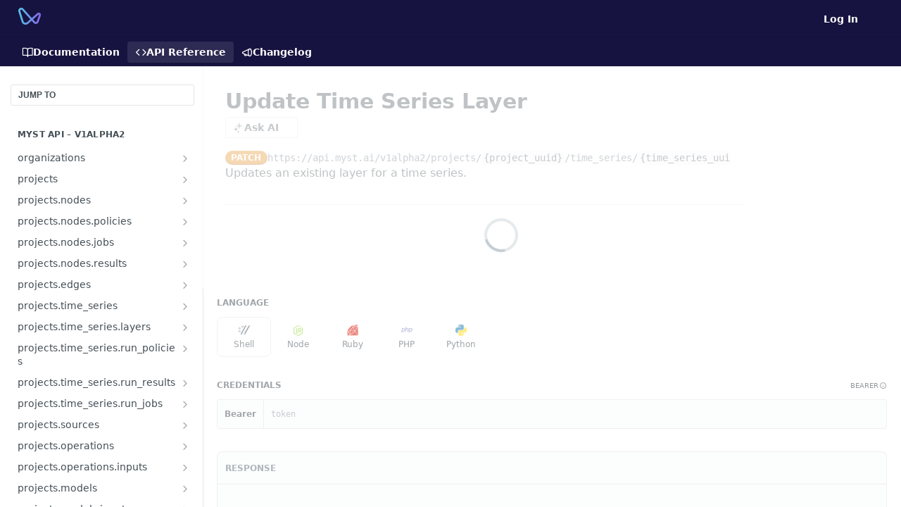

--- FILE ---
content_type: text/html; charset=utf-8
request_url: https://docs.myst.ai/reference/update_time_series_layer
body_size: 52454
content:
<!DOCTYPE html><html lang="en" style="" data-color-mode="system" class=" useReactApp isRefPage "><head><meta charset="utf-8"><meta name="readme-deploy" content="5.586.0"><meta name="readme-subdomain" content="mystai"><meta name="readme-version" content="0.1.0"><title>Update Time Series Layer</title><meta name="description" content="Updates an existing layer for a time series." data-rh="true"><meta property="og:title" content="Update Time Series Layer" data-rh="true"><meta property="og:description" content="Updates an existing layer for a time series." data-rh="true"><meta property="og:site_name" content="Myst AI"><meta name="twitter:title" content="Update Time Series Layer" data-rh="true"><meta name="twitter:description" content="Updates an existing layer for a time series." data-rh="true"><meta name="twitter:card" content="summary_large_image"><meta name="viewport" content="width=device-width, initial-scale=1.0"><meta property="og:image" content="https://cdn.readme.io/og-image/create?type=reference&amp;title=Update%20Time%20Series%20Layer&amp;projectTitle=Myst%20AI&amp;description=Updates%20an%20existing%20layer%20for%20a%20time%20series.&amp;logoUrl=https%3A%2F%2Ffiles.readme.io%2F861eb5a-myst_logo_main_light_BG_tiny.svg&amp;color=%23161340&amp;variant=light" data-rh="true"><meta name="twitter:image" content="https://cdn.readme.io/og-image/create?type=reference&amp;title=Update%20Time%20Series%20Layer&amp;projectTitle=Myst%20AI&amp;description=Updates%20an%20existing%20layer%20for%20a%20time%20series.&amp;logoUrl=https%3A%2F%2Ffiles.readme.io%2F861eb5a-myst_logo_main_light_BG_tiny.svg&amp;color=%23161340&amp;variant=light" data-rh="true"><meta property="og:image:width" content="1200"><meta property="og:image:height" content="630"><link id="favicon" rel="shortcut icon" href="https://files.readme.io/f83940b-small-myst_logo_tiny_color64px.png" type="image/png"><link rel="canonical" href="https://docs.myst.ai/reference/update_time_series_layer"><script src="https://cdn.readme.io/public/js/unauthorized-redirect.js?1769544920035"></script><script src="https://cdn.readme.io/public/js/cash-dom.min.js?1769544920035"></script><link data-chunk="Footer" rel="preload" as="style" href="https://cdn.readme.io/public/hub/web/Footer.7ca87f1efe735da787ba.css">
<link data-chunk="RDMD" rel="preload" as="style" href="https://cdn.readme.io/public/hub/web/RDMD.9331f322bb5b573f9d25.css">
<link data-chunk="routes-Reference" rel="preload" as="style" href="https://cdn.readme.io/public/hub/web/routes-Reference.88a106b58a0ac00005e1.css">
<link data-chunk="routes-Reference" rel="preload" as="style" href="https://cdn.readme.io/public/hub/web/705.75e3fc491ee8103c63a3.css">
<link data-chunk="routes-Reference" rel="preload" as="style" href="https://cdn.readme.io/public/hub/web/7752.dd9645c0c856b2356fb3.css">
<link data-chunk="index" rel="preload" as="style" href="https://cdn.readme.io/public/hub/web/index.8ca2c2c4702dddc43f78.css">
<link data-chunk="Header" rel="preload" as="style" href="https://cdn.readme.io/public/hub/web/Header.82413ef8974544a1864f.css">
<link data-chunk="main" rel="preload" as="style" href="https://cdn.readme.io/public/hub/web/main.cd38a16cc054d740c6dc.css">
<link data-chunk="main" rel="preload" as="style" href="https://cdn.readme.io/public/hub/web/ui-styles.b3499eee362851388373.css">
<link data-chunk="main" rel="preload" as="script" href="https://cdn.readme.io/public/hub/web/main.7d8357026cbbd63d0ec5.js">
<link data-chunk="routes-SuperHub" rel="preload" as="script" href="https://cdn.readme.io/public/hub/web/routes-SuperHub.352f6ae3496e6a32b329.js">
<link data-chunk="Header" rel="preload" as="script" href="https://cdn.readme.io/public/hub/web/Header.4e788332d29340018c63.js">
<link data-chunk="index" rel="preload" as="script" href="https://cdn.readme.io/public/hub/web/3766.649eaa2b700c2449e689.js">
<link data-chunk="index" rel="preload" as="script" href="https://cdn.readme.io/public/hub/web/6306.d91105b49ef3f33e4212.js">
<link data-chunk="index" rel="preload" as="script" href="https://cdn.readme.io/public/hub/web/6083.a6c01ccc57c962adc37b.js">
<link data-chunk="index" rel="preload" as="script" href="https://cdn.readme.io/public/hub/web/index.34f66f63109484c2a856.js">
<link data-chunk="routes-Reference" rel="preload" as="script" href="https://cdn.readme.io/public/hub/web/6563.536d53a51a39205d3d9b.js">
<link data-chunk="routes-Reference" rel="preload" as="script" href="https://cdn.readme.io/public/hub/web/6652.3900ee39f7cfe0a89511.js">
<link data-chunk="routes-Reference" rel="preload" as="script" href="https://cdn.readme.io/public/hub/web/6123.a2ef3290db790599acca.js">
<link data-chunk="routes-Reference" rel="preload" as="script" href="https://cdn.readme.io/public/hub/web/8424.7ca51ba764db137ea058.js">
<link data-chunk="routes-Reference" rel="preload" as="script" href="https://cdn.readme.io/public/hub/web/3781.e78b96a01630dde138be.js">
<link data-chunk="routes-Reference" rel="preload" as="script" href="https://cdn.readme.io/public/hub/web/6146.f99bcbc8d654cc36d7c8.js">
<link data-chunk="routes-Reference" rel="preload" as="script" href="https://cdn.readme.io/public/hub/web/3137.07c39b556b342e6a6dca.js">
<link data-chunk="routes-Reference" rel="preload" as="script" href="https://cdn.readme.io/public/hub/web/8836.dbe2a8b6a6809625282d.js">
<link data-chunk="routes-Reference" rel="preload" as="script" href="https://cdn.readme.io/public/hub/web/4838.c74165d2540902b5353d.js">
<link data-chunk="routes-Reference" rel="preload" as="script" href="https://cdn.readme.io/public/hub/web/8956.3758e76c308f3296d797.js">
<link data-chunk="routes-Reference" rel="preload" as="script" href="https://cdn.readme.io/public/hub/web/3648.5692fb7cb134a896a0b0.js">
<link data-chunk="routes-Reference" rel="preload" as="script" href="https://cdn.readme.io/public/hub/web/1380.4581c35aa2367221e97b.js">
<link data-chunk="routes-Reference" rel="preload" as="script" href="https://cdn.readme.io/public/hub/web/9138.a8d1ddeba8ae033588be.js">
<link data-chunk="routes-Reference" rel="preload" as="script" href="https://cdn.readme.io/public/hub/web/9602.0996aab4704854756684.js">
<link data-chunk="routes-Reference" rel="preload" as="script" href="https://cdn.readme.io/public/hub/web/4279.baf37337b3485a69fca1.js">
<link data-chunk="routes-Reference" rel="preload" as="script" href="https://cdn.readme.io/public/hub/web/6349.87b576bc4f9714aa79dd.js">
<link data-chunk="routes-Reference" rel="preload" as="script" href="https://cdn.readme.io/public/hub/web/8850.375069a2e833ef27cc95.js">
<link data-chunk="routes-Reference" rel="preload" as="script" href="https://cdn.readme.io/public/hub/web/7752.34580fc8d2ec7b336574.js">
<link data-chunk="routes-Reference" rel="preload" as="script" href="https://cdn.readme.io/public/hub/web/4644.e2d313501d7db71a372d.js">
<link data-chunk="routes-Reference" rel="preload" as="script" href="https://cdn.readme.io/public/hub/web/3463.b62d33aab36c8822c7fe.js">
<link data-chunk="routes-Reference" rel="preload" as="script" href="https://cdn.readme.io/public/hub/web/705.6af444505f6eae8b1930.js">
<link data-chunk="routes-Reference" rel="preload" as="script" href="https://cdn.readme.io/public/hub/web/2930.69af735b728317b89795.js">
<link data-chunk="routes-Reference" rel="preload" as="script" href="https://cdn.readme.io/public/hub/web/8951.faa6b2e8f237e648e441.js">
<link data-chunk="routes-Reference" rel="preload" as="script" href="https://cdn.readme.io/public/hub/web/routes-Reference.4d06b3524b4e7fc80f56.js">
<link data-chunk="RDMD" rel="preload" as="script" href="https://cdn.readme.io/public/hub/web/1617.596a9b501cfcb171d90d.js">
<link data-chunk="RDMD" rel="preload" as="script" href="https://cdn.readme.io/public/hub/web/6825.f427a4523e414a1c1ed7.js">
<link data-chunk="RDMD" rel="preload" as="script" href="https://cdn.readme.io/public/hub/web/4986.2517a2689b9d29cfaae5.js">
<link data-chunk="RDMD" rel="preload" as="script" href="https://cdn.readme.io/public/hub/web/RDMD.919251738abc9bfd483d.js">
<link data-chunk="Footer" rel="preload" as="script" href="https://cdn.readme.io/public/hub/web/Footer.9f1a3307d1d61765d9bb.js">
<link data-chunk="main" rel="stylesheet" href="https://cdn.readme.io/public/hub/web/ui-styles.b3499eee362851388373.css">
<link data-chunk="main" rel="stylesheet" href="https://cdn.readme.io/public/hub/web/main.cd38a16cc054d740c6dc.css">
<link data-chunk="Header" rel="stylesheet" href="https://cdn.readme.io/public/hub/web/Header.82413ef8974544a1864f.css">
<link data-chunk="index" rel="stylesheet" href="https://cdn.readme.io/public/hub/web/index.8ca2c2c4702dddc43f78.css">
<link data-chunk="routes-Reference" rel="stylesheet" href="https://cdn.readme.io/public/hub/web/7752.dd9645c0c856b2356fb3.css">
<link data-chunk="routes-Reference" rel="stylesheet" href="https://cdn.readme.io/public/hub/web/705.75e3fc491ee8103c63a3.css">
<link data-chunk="routes-Reference" rel="stylesheet" href="https://cdn.readme.io/public/hub/web/routes-Reference.88a106b58a0ac00005e1.css">
<link data-chunk="RDMD" rel="stylesheet" href="https://cdn.readme.io/public/hub/web/RDMD.9331f322bb5b573f9d25.css">
<link data-chunk="Footer" rel="stylesheet" href="https://cdn.readme.io/public/hub/web/Footer.7ca87f1efe735da787ba.css"><!-- CUSTOM CSS--><style title="rm-custom-css">:root{--project-color-primary:#161340;--project-color-inverse:#fff;--recipe-button-color:#8B6DE5;--recipe-button-color-hover:#4d24c8;--recipe-button-color-active:#3c1c9d;--recipe-button-color-focus:rgba(139, 109, 229, 0.25);--recipe-button-color-disabled:#ffffff}[id=enterprise] .ReadMeUI[is=AlgoliaSearch]{--project-color-primary:#161340;--project-color-inverse:#fff}a{color:var(--color-link-primary,#8b6de5)}a:hover{color:var(--color-link-primary-darken-5,#4d24c8)}a.text-muted:hover{color:var(--color-link-primary,#8b6de5)}.btn.btn-primary{background-color:#8b6de5}.btn.btn-primary:hover{background-color:#4d24c8}.theme-line #hub-landing-top h2{color:#8b6de5}#hub-landing-top .btn:hover{color:#8b6de5}.theme-line #hub-landing-top .btn:hover{color:#fff}.theme-solid header#hub-header #header-top{background-color:#161340}.theme-solid.header-gradient header#hub-header #header-top{background:linear-gradient(to bottom,#161340,#010105)}.theme-solid.header-custom header#hub-header #header-top{background-image:url(undefined)}.theme-line header#hub-header #header-top{border-bottom-color:#161340}.theme-line header#hub-header #header-top .btn{background-color:#161340}header#hub-header #header-top #header-logo{width:54px;height:40px;margin-top:0;background-image:url(https://files.readme.io/c41e24c-myst_logo_main_dark_BG_tiny_1.svg)}#hub-subheader-parent #hub-subheader .hub-subheader-breadcrumbs .dropdown-menu a:hover{background-color:#161340}#subheader-links a.active{color:#161340!important;box-shadow:inset 0 -2px 0 #161340}#subheader-links a:hover{color:#161340!important;box-shadow:inset 0 -2px 0 #161340;opacity:.7}.discussion .submit-vote.submit-vote-parent.voted a.submit-vote-button{background-color:#8b6de5}section#hub-discuss .discussion a .discuss-body h4{color:#8b6de5}section#hub-discuss .discussion a:hover .discuss-body h4{color:#4d24c8}#hub-subheader-parent #hub-subheader.sticky-header.sticky{border-bottom-color:#8b6de5}#hub-subheader-parent #hub-subheader.sticky-header.sticky .search-box{border-bottom-color:#8b6de5}#hub-search-results h3 em{color:#8b6de5}.main_background,.tag-item{background:#8b6de5!important}.main_background:hover{background:#4d24c8!important}.main_color{color:#161340!important}.border_bottom_main_color{border-bottom:2px solid #161340}.main_color_hover:hover{color:#161340!important}section#hub-discuss h1{color:#8b6de5}#hub-reference .hub-api .api-definition .api-try-it-out.active{border-color:#8b6de5;background-color:#8b6de5}#hub-reference .hub-api .api-definition .api-try-it-out.active:hover{background-color:#4d24c8;border-color:#4d24c8}#hub-reference .hub-api .api-definition .api-try-it-out:hover{border-color:#8b6de5;color:#8b6de5}#hub-reference .hub-reference .logs .logs-empty .logs-login-button,#hub-reference .hub-reference .logs .logs-login .logs-login-button{background-color:var(--project-color-primary,#8b6de5);border-color:var(--project-color-primary,#8b6de5)}#hub-reference .hub-reference .logs .logs-empty .logs-login-button:hover,#hub-reference .hub-reference .logs .logs-login .logs-login-button:hover{background-color:#4d24c8;border-color:#4d24c8}#hub-reference .hub-reference .logs .logs-empty>svg>path,#hub-reference .hub-reference .logs .logs-login>svg>path{fill:#8b6de5;fill:var(--project-color-primary,#8b6de5)}#hub-reference .hub-reference .logs:last-child .logs-empty,#hub-reference .hub-reference .logs:last-child .logs-login{margin-bottom:35px}#hub-reference .hub-reference .hub-reference-section .hub-reference-left header .hub-reference-edit:hover{color:#8b6de5}.main-color-accent{border-bottom:3px solid #161340;padding-bottom:8px}/*! BEGIN HUB_CUSTOM_STYLES */div,p{line-height:24px}/*! END HUB_CUSTOM_STYLES */</style><meta name="loadedProject" content="mystai"><script>var storedColorMode = `system` === 'system' ? window.localStorage.getItem('color-scheme') : `system`
document.querySelector('[data-color-mode]').setAttribute('data-color-mode', storedColorMode)</script><script id="config" type="application/json" data-json="{&quot;algoliaIndex&quot;:&quot;readme_search_v2&quot;,&quot;amplitude&quot;:{&quot;apiKey&quot;:&quot;dc8065a65ef83d6ad23e37aaf014fc84&quot;,&quot;enabled&quot;:true},&quot;asset_url&quot;:&quot;https://cdn.readme.io&quot;,&quot;dashDomain&quot;:&quot;dash.readme.com&quot;,&quot;domain&quot;:&quot;readme.io&quot;,&quot;domainFull&quot;:&quot;https://dash.readme.com&quot;,&quot;encryptedLocalStorageKey&quot;:&quot;ekfls-2025-03-27&quot;,&quot;fullstory&quot;:{&quot;enabled&quot;:true,&quot;orgId&quot;:&quot;FSV9A&quot;},&quot;git&quot;:{&quot;sync&quot;:{&quot;bitbucket&quot;:{&quot;installationLink&quot;:&quot;https://developer.atlassian.com/console/install/310151e6-ca1a-4a44-9af6-1b523fea0561?signature=AYABeMn9vqFkrg%2F1DrJAQxSyVf4AAAADAAdhd3Mta21zAEthcm46YXdzOmttczp1cy13ZXN0LTI6NzA5NTg3ODM1MjQzOmtleS83MDVlZDY3MC1mNTdjLTQxYjUtOWY5Yi1lM2YyZGNjMTQ2ZTcAuAECAQB4IOp8r3eKNYw8z2v%2FEq3%2FfvrZguoGsXpNSaDveR%2FF%2Fo0BHUxIjSWx71zNK2RycuMYSgAAAH4wfAYJKoZIhvcNAQcGoG8wbQIBADBoBgkqhkiG9w0BBwEwHgYJYIZIAWUDBAEuMBEEDOJgARbqndU9YM%2FRdQIBEIA7unpCah%2BIu53NA72LkkCDhNHOv%2BgRD7agXAO3jXqw0%2FAcBOB0%2F5LmpzB5f6B1HpkmsAN2i2SbsFL30nkAB2F3cy1rbXMAS2Fybjphd3M6a21zOmV1LXdlc3QtMTo3MDk1ODc4MzUyNDM6a2V5LzQ2MzBjZTZiLTAwYzMtNGRlMi04NzdiLTYyN2UyMDYwZTVjYwC4AQICAHijmwVTMt6Oj3F%2B0%2B0cVrojrS8yZ9ktpdfDxqPMSIkvHAGT%[base64]%2BMHwGCSqGSIb3DQEHBqBvMG0CAQAwaAYJKoZIhvcNAQcBMB4GCWCGSAFlAwQBLjARBAzzWhThsIgJwrr%2FY2ECARCAOxoaW9pob21lweyAfrIm6Fw7gd8D%2B%2F8LHk4rl3jjULDM35%2FVPuqBrqKunYZSVCCGNGB3RqpQJr%2FasASiAgAAAAAMAAAQAAAAAAAAAAAAAAAAAEokowLKsF1tMABEq%2BKNyJP%2F%2F%2F%2F%2FAAAAAQAAAAAAAAAAAAAAAQAAADJLzRcp6MkqKR43PUjOiRxxbxXYhLc6vFXEutK3%2BQ71yuPq4dC8pAHruOVQpvVcUSe8dptV8c7wR8BTJjv%2F%2FNe8r0g%3D&amp;product=bitbucket&quot;}}},&quot;metrics&quot;:{&quot;billingCronEnabled&quot;:&quot;true&quot;,&quot;dashUrl&quot;:&quot;https://m.readme.io&quot;,&quot;defaultUrl&quot;:&quot;https://m.readme.io&quot;,&quot;exportMaxRetries&quot;:12,&quot;wsUrl&quot;:&quot;wss://m.readme.io&quot;},&quot;micro&quot;:{&quot;baseUrl&quot;:&quot;https://micro-beta.readme.com&quot;},&quot;proxyUrl&quot;:&quot;https://try.readme.io&quot;,&quot;readmeRecaptchaSiteKey&quot;:&quot;6LesVBYpAAAAAESOCHOyo2kF9SZXPVb54Nwf3i2x&quot;,&quot;releaseVersion&quot;:&quot;5.586.0&quot;,&quot;reservedWords&quot;:{&quot;tools&quot;:[&quot;execute-request&quot;,&quot;get-code-snippet&quot;,&quot;get-endpoint&quot;,&quot;get-request-body&quot;,&quot;get-response-schema&quot;,&quot;get-server-variables&quot;,&quot;list-endpoints&quot;,&quot;list-security-schemes&quot;,&quot;list-specs&quot;,&quot;search-specs&quot;,&quot;search&quot;,&quot;fetch&quot;]},&quot;sentry&quot;:{&quot;dsn&quot;:&quot;https://3bbe57a973254129bcb93e47dc0cc46f@o343074.ingest.sentry.io/2052166&quot;,&quot;enabled&quot;:true},&quot;shMigration&quot;:{&quot;promoVideo&quot;:&quot;&quot;,&quot;forceWaitlist&quot;:false,&quot;migrationPreview&quot;:false},&quot;sslBaseDomain&quot;:&quot;readmessl.com&quot;,&quot;sslGenerationService&quot;:&quot;ssl.readmessl.com&quot;,&quot;stripePk&quot;:&quot;pk_live_5103PML2qXbDukVh7GDAkQoR4NSuLqy8idd5xtdm9407XdPR6o3bo663C1ruEGhXJjpnb2YCpj8EU1UvQYanuCjtr00t1DRCf2a&quot;,&quot;superHub&quot;:{&quot;newProjectsEnabled&quot;:true},&quot;wootric&quot;:{&quot;accountToken&quot;:&quot;NPS-122b75a4&quot;,&quot;enabled&quot;:true}}"></script></head><body class="body-none theme-solid header-solid header-bg-size-auto header-bg-pos-tl header-overlay-circuits reference-layout-row lumosity-dark hub-full"><div id="ssr-top"></div><div id="ssr-main"><div class="App ThemeContext ThemeContext_dark ThemeContext_classic" style="--color-primary:#161340;--color-primary-inverse:#fff;--color-primary-alt:#010105;--color-primary-darken-10:#080719;--color-primary-darken-20:#000000;--color-primary-alpha-25:rgba(22, 19, 64, 0.25);--color-link-primary:#8B6DE5;--color-link-primary-darken-5:#7a57e1;--color-link-primary-darken-10:#6942dd;--color-link-primary-darken-20:#4d24c8;--color-link-primary-alpha-50:rgba(139, 109, 229, 0.5);--color-link-primary-alpha-25:rgba(139, 109, 229, 0.25);--color-link-background:rgba(139, 109, 229, 0.09);--color-link-text:#fff;--color-login-link:#018ef5;--color-login-link-text:#fff;--color-login-link-darken-10:#0171c2;--color-login-link-primary-alpha-50:rgba(1, 142, 245, 0.5)"><div class="ContentWithOwlbotx4PaFDoA1KMz"><div class="ContentWithOwlbot-content2X1XexaN8Lf2"><header class="Header3zzata9F_ZPQ rm-Header_classic rm-Header"><div class="rm-Header-top Header-topuTMpygDG4e1V Header-top_classic3g7Q6zoBy8zh"><div class="rm-Container rm-Container_flex"><div style="outline:none" tabindex="-1"><a href="#content" target="_self" class="Button Button_md rm-JumpTo Header-jumpTo3IWKQXmhSI5D Button_primary">Jump to Content</a></div><div class="rm-Header-left Header-leftADQdGVqx1wqU"><a class="rm-Logo Header-logo1Xy41PtkzbdG" href="/docs" target="_self"><img alt="Myst AI" class="rm-Logo-img Header-logo-img3YvV4lcGKkeb" src="https://files.readme.io/c41e24c-myst_logo_main_dark_BG_tiny_1.svg"/></a></div><div class="rm-Header-left Header-leftADQdGVqx1wqU Header-left_mobile1RG-X93lx6PF"><div><button aria-label="Toggle navigation menu" class="icon-menu menu3d6DYNDa3tk5" type="button"></button><div class=""><div class="Flyout95xhYIIoTKtc undefined rm-Flyout" data-testid="flyout"><div class="MobileFlyout1hHJpUd-nYkd"><a class="rm-MobileFlyout-item NavItem-item1gDDTqaXGhm1 NavItem-item_mobile1qG3gd-Mkck- " href="/docs" target="_self"><i class="icon-guides NavItem-badge1qOxpfTiALoz rm-Header-bottom-link-icon"></i><span class="NavItem-textSlZuuL489uiw">Documentation</span></a><a aria-current="page" class="rm-MobileFlyout-item NavItem-item1gDDTqaXGhm1 NavItem-item_mobile1qG3gd-Mkck-  active" href="/reference" target="_self"><i class="icon-references NavItem-badge1qOxpfTiALoz rm-Header-bottom-link-icon"></i><span class="NavItem-textSlZuuL489uiw">API Reference</span></a><a class="rm-MobileFlyout-item NavItem-item1gDDTqaXGhm1 NavItem-item_mobile1qG3gd-Mkck- " href="/changelog" target="_self"><i class="icon-changelog NavItem-badge1qOxpfTiALoz rm-Header-bottom-link-icon"></i><span class="NavItem-textSlZuuL489uiw">Changelog</span></a><hr class="MobileFlyout-divider10xf7R2X1MeW"/><a class="rm-MobileFlyout-item NavItem-item1gDDTqaXGhm1 NavItem-item_mobile1qG3gd-Mkck- NavItem_dropdown-muted1xJVuczwGc74" href="/login?redirect_uri=/reference/update_time_series_layer" target="_self" to="/login?redirect_uri=/reference/update_time_series_layer">Log In</a><a class="MobileFlyout-logo3Lq1eTlk1K76 Header-logo1Xy41PtkzbdG rm-Logo" href="/docs" target="_self"><img alt="Myst AI" class="Header-logo-img3YvV4lcGKkeb rm-Logo-img" src="https://files.readme.io/c41e24c-myst_logo_main_dark_BG_tiny_1.svg"/></a></div></div></div></div><div class="Header-left-nav2xWPWMNHOGf_"><i aria-hidden="true" class="icon-references Header-left-nav-icon10glJKFwewOv"></i>API Reference</div></div><div class="rm-Header-right Header-right21PC2XTT6aMg"><span class="Header-right_desktop14ja01RUQ7HE"><a href="/login?redirect_uri=/reference/update_time_series_layer" target="_self" class="Button Button_md Header-link2tXYTgXq85zW NavItem2xSfFaVqfRjy NavItem_mdrYO3ChA2kYvP rm-Header-top-link rm-Header-top-link_login Button_primary_ghost Button_primary">Log In</a></span><div class="Header-searchtb6Foi0-D9Vx"><button aria-label="Search ⌘k" class="rm-SearchToggle" data-symbol="⌘"><div class="rm-SearchToggle-icon icon-search1"></div></button></div><div class="ThemeToggle-wrapper1ZcciJoF3Lq3 Dropdown Dropdown_closed" data-testid="dropdown-container"><button aria-label="Toggle color scheme" id="ThemeToggle-button-static-id-placeholder" aria-haspopup="dialog" class="Button Button_sm rm-ThemeToggle ThemeToggle2xLp9tbEJ0XB Dropdown-toggle Button_primary_ghost Button_primary" type="button"><svg aria-labelledby="ThemeToggle-button-static-id-placeholder" class="Icon ThemeToggle-Icon22I6nqvxacln ThemeToggle-Icon_active2ocLaPY47U28" role="img" viewBox="0 0 24 24"><path class="ThemeToggle-Icon-raysbSO3FKsq2hn" d="M12 2v2"></path><path d="M14.837 16.385a6 6 0 1 1-7.223-7.222c.624-.147.97.66.715 1.248a4 4 0 0 0 5.26 5.259c.589-.255 1.396.09 1.248.715"></path><path d="M16 12a4 4 0 0 0-4-4"></path><path class="ThemeToggle-Icon-raysbSO3FKsq2hn" d="m19 5-1.256 1.256"></path><path class="ThemeToggle-Icon-raysbSO3FKsq2hn" d="M20 12h2"></path></svg><svg aria-labelledby="ThemeToggle-button-static-id-placeholder" class="Icon ThemeToggle-Icon22I6nqvxacln ThemeToggle-Icon_dark3c1eP_qTU7uF" role="img" viewBox="0 0 24 24"><path d="M19 14.79C18.8427 16.4922 18.2039 18.1144 17.1582 19.4668C16.1126 20.8192 14.7035 21.8458 13.0957 22.4265C11.4879 23.0073 9.74798 23.1181 8.0795 22.7461C6.41102 22.3741 4.88299 21.5345 3.67423 20.3258C2.46546 19.117 1.62594 17.589 1.25391 15.9205C0.881876 14.252 0.992717 12.5121 1.57346 10.9043C2.1542 9.29651 3.18083 7.88737 4.53321 6.84175C5.8856 5.79614 7.5078 5.15731 9.21 5C8.21341 6.34827 7.73385 8.00945 7.85853 9.68141C7.98322 11.3534 8.70386 12.9251 9.8894 14.1106C11.0749 15.2961 12.6466 16.0168 14.3186 16.1415C15.9906 16.2662 17.6517 15.7866 19 14.79Z"></path><path class="ThemeToggle-Icon-star2kOSzvXrVCbT" d="M18.3707 1C18.3707 3.22825 16.2282 5.37069 14 5.37069C16.2282 5.37069 18.3707 7.51313 18.3707 9.74138C18.3707 7.51313 20.5132 5.37069 22.7414 5.37069C20.5132 5.37069 18.3707 3.22825 18.3707 1Z"></path></svg><svg aria-labelledby="ThemeToggle-button-static-id-placeholder" class="Icon ThemeToggle-Icon22I6nqvxacln" role="img" viewBox="0 0 24 24"><path class="ThemeToggle-Icon-raysbSO3FKsq2hn" d="M12 1V3"></path><path class="ThemeToggle-Icon-raysbSO3FKsq2hn" d="M18.36 5.64L19.78 4.22"></path><path class="ThemeToggle-Icon-raysbSO3FKsq2hn" d="M21 12H23"></path><path class="ThemeToggle-Icon-raysbSO3FKsq2hn" d="M18.36 18.36L19.78 19.78"></path><path class="ThemeToggle-Icon-raysbSO3FKsq2hn" d="M12 21V23"></path><path class="ThemeToggle-Icon-raysbSO3FKsq2hn" d="M4.22 19.78L5.64 18.36"></path><path class="ThemeToggle-Icon-raysbSO3FKsq2hn" d="M1 12H3"></path><path class="ThemeToggle-Icon-raysbSO3FKsq2hn" d="M4.22 4.22L5.64 5.64"></path><path d="M12 17C14.7614 17 17 14.7614 17 12C17 9.23858 14.7614 7 12 7C9.23858 7 7 9.23858 7 12C7 14.7614 9.23858 17 12 17Z"></path></svg></button></div></div></div></div><div class="Header-bottom2eLKOFXMEmh5 Header-bottom_classic rm-Header-bottom"><div class="rm-Container rm-Container_flex"><nav aria-label="Primary navigation" class="Header-leftADQdGVqx1wqU Header-subnavnVH8URdkgvEl" role="navigation"><a class="Button Button_md rm-Header-link rm-Header-bottom-link Button_slate_text Header-bottom-link_mobile " href="/docs" target="_self"><i class="icon-guides rm-Header-bottom-link-icon"></i><span>Documentation</span></a><a aria-current="page" class="Button Button_md rm-Header-link rm-Header-bottom-link Button_slate_text Header-bottom-link_mobile  active" href="/reference" target="_self"><i class="icon-references rm-Header-bottom-link-icon"></i><span>API Reference</span></a><a class="Button Button_md rm-Header-link rm-Header-bottom-link Button_slate_text Header-bottom-link_mobile " href="/changelog" target="_self"><i class="icon-changelog rm-Header-bottom-link-icon"></i><span>Changelog</span></a><div class="Header-subnav-tabyNLkcOA6xAra" style="transform:translateX(0px);width:0"></div></nav><button align="center" justify="between" style="--flex-gap:var(--xs)" class="Button Button_sm Flex Flex_row MobileSubnav1DsTfasXloM2 Button_contrast Button_contrast_outline" type="button"><span class="Button-label">Update Time Series Layer</span><span class="IconWrapper Icon-wrapper2z2wVIeGsiUy"><span class="Icon3_D2ysxFZ_ll Icon-empty6PuNZVw0joPv" style="--icon-color:inherit;--icon-size:inherit;--icon-stroke-width:2px"></span></span></button></div></div><div class="hub-search-results--reactApp " id="hub-search-results"><div class="hub-container"><div class="modal-backdrop rm-SearchModal" role="button" tabindex="0"></div></div></div></header><main class="rm-ReferenceMain rm-Container rm-Container_flex loading" id="Explorer"><nav aria-label="Secondary navigation" class="rm-Sidebar hub-sidebar reference-redesign Nav3C5f8FcjkaHj" id="reference-sidebar" role="navigation"><div class="Main-QuickNav-container1OiLvjSDusO6"><button aria-keyshortcuts="Control+/ Meta+/" class="QuickNav1q-OoMjiX_Yr QuickNav-button2KzlQbz5Pm2Y">JUMP TO</button></div><div class="Sidebar1t2G1ZJq-vU1 rm-Sidebar hub-sidebar-content"><section class="Sidebar-listWrapper6Q9_yUrG906C rm-Sidebar-section"><h2 class="Sidebar-headingTRQyOa2pk0gh rm-Sidebar-heading">Myst API – v1alpha2</h2><ul class="Sidebar-list_sidebarLayout3RaX72iQNOEI Sidebar-list3cZWQLaBf9k8 rm-Sidebar-list"><li class="Sidebar-item23D-2Kd61_k3"><a class="Sidebar-link2Dsha-r-GKh2 Sidebar-link_parent text-wrap rm-Sidebar-link" target="_self" href="/reference/list_organizations"><span class="Sidebar-link-textLuTE1ySm4Kqn"><span class="Sidebar-link-text_label1gCT_uPnx7Gu">organizations</span></span><button aria-expanded="false" aria-label="Show subpages for organizations" class="Sidebar-link-buttonWrapper3hnFHNku8_BJ" type="button"><i aria-hidden="true" class="Sidebar-link-iconnjiqEiZlPn0W Sidebar-link-expandIcon2yVH6SarI6NW icon-chevron-rightward"></i></button></a><ul class="subpages Sidebar-list3cZWQLaBf9k8 rm-Sidebar-list"><li class="Sidebar-item23D-2Kd61_k3"><a class="Sidebar-link2Dsha-r-GKh2 childless subpage text-wrap rm-Sidebar-link" target="_self" href="/reference/list_organizations"><span class="Sidebar-link-textLuTE1ySm4Kqn"><span class="Sidebar-link-text_label1gCT_uPnx7Gu">List Organizations</span></span><span class="Sidebar-method-container2yBYD-KB_IfC"><span class="rm-APIMethod APIMethod APIMethod_fixedWidth APIMethod_fixedWidth_md APIMethod_get APIMethod_md Sidebar-methodfUM3m6FEWm6w" data-testid="http-method" style="--APIMethod-bg:var(--APIMethod-get-bg-active);--APIMethod-fg:var(--APIMethod-default-fg-active);--APIMethod-bg-active:var(--APIMethod-get-bg-active)">get</span></span><div class="Sidebar-link-buttonWrapper3hnFHNku8_BJ"></div></a></li><li class="Sidebar-item23D-2Kd61_k3"><a class="Sidebar-link2Dsha-r-GKh2 childless subpage text-wrap rm-Sidebar-link" target="_self" href="/reference/create_organization"><span class="Sidebar-link-textLuTE1ySm4Kqn"><span class="Sidebar-link-text_label1gCT_uPnx7Gu">Create Organization</span></span><span class="Sidebar-method-container2yBYD-KB_IfC"><span class="rm-APIMethod APIMethod APIMethod_fixedWidth APIMethod_fixedWidth_md APIMethod_post APIMethod_md Sidebar-methodfUM3m6FEWm6w" data-testid="http-method" style="--APIMethod-bg:var(--APIMethod-post-bg-active);--APIMethod-fg:var(--APIMethod-default-fg-active);--APIMethod-bg-active:var(--APIMethod-post-bg-active)">post</span></span><div class="Sidebar-link-buttonWrapper3hnFHNku8_BJ"></div></a></li><li class="Sidebar-item23D-2Kd61_k3"><a class="Sidebar-link2Dsha-r-GKh2 childless subpage text-wrap rm-Sidebar-link" target="_self" href="/reference/get_organization"><span class="Sidebar-link-textLuTE1ySm4Kqn"><span class="Sidebar-link-text_label1gCT_uPnx7Gu">Get Organization</span></span><span class="Sidebar-method-container2yBYD-KB_IfC"><span class="rm-APIMethod APIMethod APIMethod_fixedWidth APIMethod_fixedWidth_md APIMethod_get APIMethod_md Sidebar-methodfUM3m6FEWm6w" data-testid="http-method" style="--APIMethod-bg:var(--APIMethod-get-bg-active);--APIMethod-fg:var(--APIMethod-default-fg-active);--APIMethod-bg-active:var(--APIMethod-get-bg-active)">get</span></span><div class="Sidebar-link-buttonWrapper3hnFHNku8_BJ"></div></a></li><li class="Sidebar-item23D-2Kd61_k3"><a class="Sidebar-link2Dsha-r-GKh2 childless subpage text-wrap rm-Sidebar-link" target="_self" href="/reference/update_organization"><span class="Sidebar-link-textLuTE1ySm4Kqn"><span class="Sidebar-link-text_label1gCT_uPnx7Gu">Update Organization</span></span><span class="Sidebar-method-container2yBYD-KB_IfC"><span class="rm-APIMethod APIMethod APIMethod_fixedWidth APIMethod_fixedWidth_md APIMethod_patch APIMethod_md Sidebar-methodfUM3m6FEWm6w" data-testid="http-method" style="--APIMethod-bg:var(--APIMethod-patch-bg-active);--APIMethod-fg:var(--APIMethod-default-fg-active);--APIMethod-bg-active:var(--APIMethod-patch-bg-active)">patch</span></span><div class="Sidebar-link-buttonWrapper3hnFHNku8_BJ"></div></a></li></ul></li><li class="Sidebar-item23D-2Kd61_k3"><a class="Sidebar-link2Dsha-r-GKh2 Sidebar-link_parent text-wrap rm-Sidebar-link" target="_self" href="/reference/list_projects"><span class="Sidebar-link-textLuTE1ySm4Kqn"><span class="Sidebar-link-text_label1gCT_uPnx7Gu">projects</span></span><button aria-expanded="false" aria-label="Show subpages for projects" class="Sidebar-link-buttonWrapper3hnFHNku8_BJ" type="button"><i aria-hidden="true" class="Sidebar-link-iconnjiqEiZlPn0W Sidebar-link-expandIcon2yVH6SarI6NW icon-chevron-rightward"></i></button></a><ul class="subpages Sidebar-list3cZWQLaBf9k8 rm-Sidebar-list"><li class="Sidebar-item23D-2Kd61_k3"><a class="Sidebar-link2Dsha-r-GKh2 childless subpage text-wrap rm-Sidebar-link" target="_self" href="/reference/list_projects"><span class="Sidebar-link-textLuTE1ySm4Kqn"><span class="Sidebar-link-text_label1gCT_uPnx7Gu">List Projects</span></span><span class="Sidebar-method-container2yBYD-KB_IfC"><span class="rm-APIMethod APIMethod APIMethod_fixedWidth APIMethod_fixedWidth_md APIMethod_get APIMethod_md Sidebar-methodfUM3m6FEWm6w" data-testid="http-method" style="--APIMethod-bg:var(--APIMethod-get-bg-active);--APIMethod-fg:var(--APIMethod-default-fg-active);--APIMethod-bg-active:var(--APIMethod-get-bg-active)">get</span></span><div class="Sidebar-link-buttonWrapper3hnFHNku8_BJ"></div></a></li><li class="Sidebar-item23D-2Kd61_k3"><a class="Sidebar-link2Dsha-r-GKh2 childless subpage text-wrap rm-Sidebar-link" target="_self" href="/reference/create_project"><span class="Sidebar-link-textLuTE1ySm4Kqn"><span class="Sidebar-link-text_label1gCT_uPnx7Gu">Create Project</span></span><span class="Sidebar-method-container2yBYD-KB_IfC"><span class="rm-APIMethod APIMethod APIMethod_fixedWidth APIMethod_fixedWidth_md APIMethod_post APIMethod_md Sidebar-methodfUM3m6FEWm6w" data-testid="http-method" style="--APIMethod-bg:var(--APIMethod-post-bg-active);--APIMethod-fg:var(--APIMethod-default-fg-active);--APIMethod-bg-active:var(--APIMethod-post-bg-active)">post</span></span><div class="Sidebar-link-buttonWrapper3hnFHNku8_BJ"></div></a></li><li class="Sidebar-item23D-2Kd61_k3"><a class="Sidebar-link2Dsha-r-GKh2 childless subpage text-wrap rm-Sidebar-link" target="_self" href="/reference/get_project"><span class="Sidebar-link-textLuTE1ySm4Kqn"><span class="Sidebar-link-text_label1gCT_uPnx7Gu">Get Project</span></span><span class="Sidebar-method-container2yBYD-KB_IfC"><span class="rm-APIMethod APIMethod APIMethod_fixedWidth APIMethod_fixedWidth_md APIMethod_get APIMethod_md Sidebar-methodfUM3m6FEWm6w" data-testid="http-method" style="--APIMethod-bg:var(--APIMethod-get-bg-active);--APIMethod-fg:var(--APIMethod-default-fg-active);--APIMethod-bg-active:var(--APIMethod-get-bg-active)">get</span></span><div class="Sidebar-link-buttonWrapper3hnFHNku8_BJ"></div></a></li><li class="Sidebar-item23D-2Kd61_k3"><a class="Sidebar-link2Dsha-r-GKh2 childless subpage text-wrap rm-Sidebar-link" target="_self" href="/reference/delete_project"><span class="Sidebar-link-textLuTE1ySm4Kqn"><span class="Sidebar-link-text_label1gCT_uPnx7Gu">Delete Project</span></span><span class="Sidebar-method-container2yBYD-KB_IfC"><span class="rm-APIMethod APIMethod APIMethod_fixedWidth APIMethod_fixedWidth_md APIMethod_del APIMethod_md Sidebar-methodfUM3m6FEWm6w" data-testid="http-method" style="--APIMethod-bg:var(--APIMethod-del-bg-active);--APIMethod-fg:var(--APIMethod-default-fg-active);--APIMethod-bg-active:var(--APIMethod-del-bg-active)">del</span></span><div class="Sidebar-link-buttonWrapper3hnFHNku8_BJ"></div></a></li><li class="Sidebar-item23D-2Kd61_k3"><a class="Sidebar-link2Dsha-r-GKh2 childless subpage text-wrap rm-Sidebar-link" target="_self" href="/reference/update_project"><span class="Sidebar-link-textLuTE1ySm4Kqn"><span class="Sidebar-link-text_label1gCT_uPnx7Gu">Update Project</span></span><span class="Sidebar-method-container2yBYD-KB_IfC"><span class="rm-APIMethod APIMethod APIMethod_fixedWidth APIMethod_fixedWidth_md APIMethod_patch APIMethod_md Sidebar-methodfUM3m6FEWm6w" data-testid="http-method" style="--APIMethod-bg:var(--APIMethod-patch-bg-active);--APIMethod-fg:var(--APIMethod-default-fg-active);--APIMethod-bg-active:var(--APIMethod-patch-bg-active)">patch</span></span><div class="Sidebar-link-buttonWrapper3hnFHNku8_BJ"></div></a></li><li class="Sidebar-item23D-2Kd61_k3"><a class="Sidebar-link2Dsha-r-GKh2 childless subpage text-wrap rm-Sidebar-link" target="_self" href="/reference/share_project"><span class="Sidebar-link-textLuTE1ySm4Kqn"><span class="Sidebar-link-text_label1gCT_uPnx7Gu">Share Project</span></span><span class="Sidebar-method-container2yBYD-KB_IfC"><span class="rm-APIMethod APIMethod APIMethod_fixedWidth APIMethod_fixedWidth_md APIMethod_post APIMethod_md Sidebar-methodfUM3m6FEWm6w" data-testid="http-method" style="--APIMethod-bg:var(--APIMethod-post-bg-active);--APIMethod-fg:var(--APIMethod-default-fg-active);--APIMethod-bg-active:var(--APIMethod-post-bg-active)">post</span></span><div class="Sidebar-link-buttonWrapper3hnFHNku8_BJ"></div></a></li><li class="Sidebar-item23D-2Kd61_k3"><a class="Sidebar-link2Dsha-r-GKh2 childless subpage text-wrap rm-Sidebar-link" target="_self" href="/reference/unshare_project"><span class="Sidebar-link-textLuTE1ySm4Kqn"><span class="Sidebar-link-text_label1gCT_uPnx7Gu">Unshare Project</span></span><span class="Sidebar-method-container2yBYD-KB_IfC"><span class="rm-APIMethod APIMethod APIMethod_fixedWidth APIMethod_fixedWidth_md APIMethod_post APIMethod_md Sidebar-methodfUM3m6FEWm6w" data-testid="http-method" style="--APIMethod-bg:var(--APIMethod-post-bg-active);--APIMethod-fg:var(--APIMethod-default-fg-active);--APIMethod-bg-active:var(--APIMethod-post-bg-active)">post</span></span><div class="Sidebar-link-buttonWrapper3hnFHNku8_BJ"></div></a></li><li class="Sidebar-item23D-2Kd61_k3"><a class="Sidebar-link2Dsha-r-GKh2 childless subpage text-wrap rm-Sidebar-link" target="_self" href="/reference/copy_project"><span class="Sidebar-link-textLuTE1ySm4Kqn"><span class="Sidebar-link-text_label1gCT_uPnx7Gu">Copy Project</span></span><span class="Sidebar-method-container2yBYD-KB_IfC"><span class="rm-APIMethod APIMethod APIMethod_fixedWidth APIMethod_fixedWidth_md APIMethod_post APIMethod_md Sidebar-methodfUM3m6FEWm6w" data-testid="http-method" style="--APIMethod-bg:var(--APIMethod-post-bg-active);--APIMethod-fg:var(--APIMethod-default-fg-active);--APIMethod-bg-active:var(--APIMethod-post-bg-active)">post</span></span><div class="Sidebar-link-buttonWrapper3hnFHNku8_BJ"></div></a></li></ul></li><li class="Sidebar-item23D-2Kd61_k3"><a class="Sidebar-link2Dsha-r-GKh2 Sidebar-link_parent text-wrap rm-Sidebar-link" target="_self" href="/reference/list_project_nodes"><span class="Sidebar-link-textLuTE1ySm4Kqn"><span class="Sidebar-link-text_label1gCT_uPnx7Gu">projects.nodes</span></span><button aria-expanded="false" aria-label="Show subpages for projects.nodes" class="Sidebar-link-buttonWrapper3hnFHNku8_BJ" type="button"><i aria-hidden="true" class="Sidebar-link-iconnjiqEiZlPn0W Sidebar-link-expandIcon2yVH6SarI6NW icon-chevron-rightward"></i></button></a><ul class="subpages Sidebar-list3cZWQLaBf9k8 rm-Sidebar-list"><li class="Sidebar-item23D-2Kd61_k3"><a class="Sidebar-link2Dsha-r-GKh2 childless subpage text-wrap rm-Sidebar-link" target="_self" href="/reference/list_project_nodes"><span class="Sidebar-link-textLuTE1ySm4Kqn"><span class="Sidebar-link-text_label1gCT_uPnx7Gu">List Project Nodes</span></span><span class="Sidebar-method-container2yBYD-KB_IfC"><span class="rm-APIMethod APIMethod APIMethod_fixedWidth APIMethod_fixedWidth_md APIMethod_get APIMethod_md Sidebar-methodfUM3m6FEWm6w" data-testid="http-method" style="--APIMethod-bg:var(--APIMethod-get-bg-active);--APIMethod-fg:var(--APIMethod-default-fg-active);--APIMethod-bg-active:var(--APIMethod-get-bg-active)">get</span></span><div class="Sidebar-link-buttonWrapper3hnFHNku8_BJ"></div></a></li></ul></li><li class="Sidebar-item23D-2Kd61_k3"><a class="Sidebar-link2Dsha-r-GKh2 Sidebar-link_parent text-wrap rm-Sidebar-link" target="_self" href="/reference/list_project_node_policies"><span class="Sidebar-link-textLuTE1ySm4Kqn"><span class="Sidebar-link-text_label1gCT_uPnx7Gu">projects.nodes.policies</span></span><button aria-expanded="false" aria-label="Show subpages for projects.nodes.policies" class="Sidebar-link-buttonWrapper3hnFHNku8_BJ" type="button"><i aria-hidden="true" class="Sidebar-link-iconnjiqEiZlPn0W Sidebar-link-expandIcon2yVH6SarI6NW icon-chevron-rightward"></i></button></a><ul class="subpages Sidebar-list3cZWQLaBf9k8 rm-Sidebar-list"><li class="Sidebar-item23D-2Kd61_k3"><a class="Sidebar-link2Dsha-r-GKh2 childless subpage text-wrap rm-Sidebar-link" target="_self" href="/reference/list_project_node_policies"><span class="Sidebar-link-textLuTE1ySm4Kqn"><span class="Sidebar-link-text_label1gCT_uPnx7Gu">List Project Node Policies</span></span><span class="Sidebar-method-container2yBYD-KB_IfC"><span class="rm-APIMethod APIMethod APIMethod_fixedWidth APIMethod_fixedWidth_md APIMethod_get APIMethod_md Sidebar-methodfUM3m6FEWm6w" data-testid="http-method" style="--APIMethod-bg:var(--APIMethod-get-bg-active);--APIMethod-fg:var(--APIMethod-default-fg-active);--APIMethod-bg-active:var(--APIMethod-get-bg-active)">get</span></span><div class="Sidebar-link-buttonWrapper3hnFHNku8_BJ"></div></a></li></ul></li><li class="Sidebar-item23D-2Kd61_k3"><a class="Sidebar-link2Dsha-r-GKh2 Sidebar-link_parent text-wrap rm-Sidebar-link" target="_self" href="/reference/list_project_node_jobs"><span class="Sidebar-link-textLuTE1ySm4Kqn"><span class="Sidebar-link-text_label1gCT_uPnx7Gu">projects.nodes.jobs</span></span><button aria-expanded="false" aria-label="Show subpages for projects.nodes.jobs" class="Sidebar-link-buttonWrapper3hnFHNku8_BJ" type="button"><i aria-hidden="true" class="Sidebar-link-iconnjiqEiZlPn0W Sidebar-link-expandIcon2yVH6SarI6NW icon-chevron-rightward"></i></button></a><ul class="subpages Sidebar-list3cZWQLaBf9k8 rm-Sidebar-list"><li class="Sidebar-item23D-2Kd61_k3"><a class="Sidebar-link2Dsha-r-GKh2 childless subpage text-wrap rm-Sidebar-link" target="_self" href="/reference/list_project_node_jobs"><span class="Sidebar-link-textLuTE1ySm4Kqn"><span class="Sidebar-link-text_label1gCT_uPnx7Gu">List Project Node Jobs</span></span><span class="Sidebar-method-container2yBYD-KB_IfC"><span class="rm-APIMethod APIMethod APIMethod_fixedWidth APIMethod_fixedWidth_md APIMethod_get APIMethod_md Sidebar-methodfUM3m6FEWm6w" data-testid="http-method" style="--APIMethod-bg:var(--APIMethod-get-bg-active);--APIMethod-fg:var(--APIMethod-default-fg-active);--APIMethod-bg-active:var(--APIMethod-get-bg-active)">get</span></span><div class="Sidebar-link-buttonWrapper3hnFHNku8_BJ"></div></a></li></ul></li><li class="Sidebar-item23D-2Kd61_k3"><a class="Sidebar-link2Dsha-r-GKh2 Sidebar-link_parent text-wrap rm-Sidebar-link" target="_self" href="/reference/list_project_node_results"><span class="Sidebar-link-textLuTE1ySm4Kqn"><span class="Sidebar-link-text_label1gCT_uPnx7Gu">projects.nodes.results</span></span><button aria-expanded="false" aria-label="Show subpages for projects.nodes.results" class="Sidebar-link-buttonWrapper3hnFHNku8_BJ" type="button"><i aria-hidden="true" class="Sidebar-link-iconnjiqEiZlPn0W Sidebar-link-expandIcon2yVH6SarI6NW icon-chevron-rightward"></i></button></a><ul class="subpages Sidebar-list3cZWQLaBf9k8 rm-Sidebar-list"><li class="Sidebar-item23D-2Kd61_k3"><a class="Sidebar-link2Dsha-r-GKh2 childless subpage text-wrap rm-Sidebar-link" target="_self" href="/reference/list_project_node_results"><span class="Sidebar-link-textLuTE1ySm4Kqn"><span class="Sidebar-link-text_label1gCT_uPnx7Gu">List Project Node Results</span></span><span class="Sidebar-method-container2yBYD-KB_IfC"><span class="rm-APIMethod APIMethod APIMethod_fixedWidth APIMethod_fixedWidth_md APIMethod_get APIMethod_md Sidebar-methodfUM3m6FEWm6w" data-testid="http-method" style="--APIMethod-bg:var(--APIMethod-get-bg-active);--APIMethod-fg:var(--APIMethod-default-fg-active);--APIMethod-bg-active:var(--APIMethod-get-bg-active)">get</span></span><div class="Sidebar-link-buttonWrapper3hnFHNku8_BJ"></div></a></li></ul></li><li class="Sidebar-item23D-2Kd61_k3"><a class="Sidebar-link2Dsha-r-GKh2 Sidebar-link_parent text-wrap rm-Sidebar-link" target="_self" href="/reference/list_project_edges"><span class="Sidebar-link-textLuTE1ySm4Kqn"><span class="Sidebar-link-text_label1gCT_uPnx7Gu">projects.edges</span></span><button aria-expanded="false" aria-label="Show subpages for projects.edges" class="Sidebar-link-buttonWrapper3hnFHNku8_BJ" type="button"><i aria-hidden="true" class="Sidebar-link-iconnjiqEiZlPn0W Sidebar-link-expandIcon2yVH6SarI6NW icon-chevron-rightward"></i></button></a><ul class="subpages Sidebar-list3cZWQLaBf9k8 rm-Sidebar-list"><li class="Sidebar-item23D-2Kd61_k3"><a class="Sidebar-link2Dsha-r-GKh2 childless subpage text-wrap rm-Sidebar-link" target="_self" href="/reference/list_project_edges"><span class="Sidebar-link-textLuTE1ySm4Kqn"><span class="Sidebar-link-text_label1gCT_uPnx7Gu">List Project Edges</span></span><span class="Sidebar-method-container2yBYD-KB_IfC"><span class="rm-APIMethod APIMethod APIMethod_fixedWidth APIMethod_fixedWidth_md APIMethod_get APIMethod_md Sidebar-methodfUM3m6FEWm6w" data-testid="http-method" style="--APIMethod-bg:var(--APIMethod-get-bg-active);--APIMethod-fg:var(--APIMethod-default-fg-active);--APIMethod-bg-active:var(--APIMethod-get-bg-active)">get</span></span><div class="Sidebar-link-buttonWrapper3hnFHNku8_BJ"></div></a></li></ul></li><li class="Sidebar-item23D-2Kd61_k3"><a class="Sidebar-link2Dsha-r-GKh2 Sidebar-link_parent text-wrap rm-Sidebar-link" target="_self" href="/reference/insert_time_series_data"><span class="Sidebar-link-textLuTE1ySm4Kqn"><span class="Sidebar-link-text_label1gCT_uPnx7Gu">projects.time_series</span></span><button aria-expanded="false" aria-label="Show subpages for projects.time_series" class="Sidebar-link-buttonWrapper3hnFHNku8_BJ" type="button"><i aria-hidden="true" class="Sidebar-link-iconnjiqEiZlPn0W Sidebar-link-expandIcon2yVH6SarI6NW icon-chevron-rightward"></i></button></a><ul class="subpages Sidebar-list3cZWQLaBf9k8 rm-Sidebar-list"><li class="Sidebar-item23D-2Kd61_k3"><a class="Sidebar-link2Dsha-r-GKh2 childless subpage text-wrap rm-Sidebar-link" target="_self" href="/reference/insert_time_series_data"><span class="Sidebar-link-textLuTE1ySm4Kqn"><span class="Sidebar-link-text_label1gCT_uPnx7Gu">Insert Time Series Data</span></span><span class="Sidebar-method-container2yBYD-KB_IfC"><span class="rm-APIMethod APIMethod APIMethod_fixedWidth APIMethod_fixedWidth_md APIMethod_post APIMethod_md Sidebar-methodfUM3m6FEWm6w" data-testid="http-method" style="--APIMethod-bg:var(--APIMethod-post-bg-active);--APIMethod-fg:var(--APIMethod-default-fg-active);--APIMethod-bg-active:var(--APIMethod-post-bg-active)">post</span></span><div class="Sidebar-link-buttonWrapper3hnFHNku8_BJ"></div></a></li><li class="Sidebar-item23D-2Kd61_k3"><a class="Sidebar-link2Dsha-r-GKh2 childless subpage text-wrap rm-Sidebar-link" target="_self" href="/reference/query_time_series_data"><span class="Sidebar-link-textLuTE1ySm4Kqn"><span class="Sidebar-link-text_label1gCT_uPnx7Gu">Query Time Series Data</span></span><span class="Sidebar-method-container2yBYD-KB_IfC"><span class="rm-APIMethod APIMethod APIMethod_fixedWidth APIMethod_fixedWidth_md APIMethod_get APIMethod_md Sidebar-methodfUM3m6FEWm6w" data-testid="http-method" style="--APIMethod-bg:var(--APIMethod-get-bg-active);--APIMethod-fg:var(--APIMethod-default-fg-active);--APIMethod-bg-active:var(--APIMethod-get-bg-active)">get</span></span><div class="Sidebar-link-buttonWrapper3hnFHNku8_BJ"></div></a></li><li class="Sidebar-item23D-2Kd61_k3"><a class="Sidebar-link2Dsha-r-GKh2 childless subpage text-wrap rm-Sidebar-link" target="_self" href="/reference/share_time_series"><span class="Sidebar-link-textLuTE1ySm4Kqn"><span class="Sidebar-link-text_label1gCT_uPnx7Gu">Share Time Series</span></span><span class="Sidebar-method-container2yBYD-KB_IfC"><span class="rm-APIMethod APIMethod APIMethod_fixedWidth APIMethod_fixedWidth_md APIMethod_post APIMethod_md Sidebar-methodfUM3m6FEWm6w" data-testid="http-method" style="--APIMethod-bg:var(--APIMethod-post-bg-active);--APIMethod-fg:var(--APIMethod-default-fg-active);--APIMethod-bg-active:var(--APIMethod-post-bg-active)">post</span></span><div class="Sidebar-link-buttonWrapper3hnFHNku8_BJ"></div></a></li><li class="Sidebar-item23D-2Kd61_k3"><a class="Sidebar-link2Dsha-r-GKh2 childless subpage text-wrap rm-Sidebar-link" target="_self" href="/reference/list_all_time_series"><span class="Sidebar-link-textLuTE1ySm4Kqn"><span class="Sidebar-link-text_label1gCT_uPnx7Gu">List All Time Series</span></span><span class="Sidebar-method-container2yBYD-KB_IfC"><span class="rm-APIMethod APIMethod APIMethod_fixedWidth APIMethod_fixedWidth_md APIMethod_get APIMethod_md Sidebar-methodfUM3m6FEWm6w" data-testid="http-method" style="--APIMethod-bg:var(--APIMethod-get-bg-active);--APIMethod-fg:var(--APIMethod-default-fg-active);--APIMethod-bg-active:var(--APIMethod-get-bg-active)">get</span></span><div class="Sidebar-link-buttonWrapper3hnFHNku8_BJ"></div></a></li><li class="Sidebar-item23D-2Kd61_k3"><a class="Sidebar-link2Dsha-r-GKh2 childless subpage text-wrap rm-Sidebar-link" target="_self" href="/reference/get_time_series_without_project"><span class="Sidebar-link-textLuTE1ySm4Kqn"><span class="Sidebar-link-text_label1gCT_uPnx7Gu">Get Time Series Without Project</span></span><span class="Sidebar-method-container2yBYD-KB_IfC"><span class="rm-APIMethod APIMethod APIMethod_fixedWidth APIMethod_fixedWidth_md APIMethod_get APIMethod_md Sidebar-methodfUM3m6FEWm6w" data-testid="http-method" style="--APIMethod-bg:var(--APIMethod-get-bg-active);--APIMethod-fg:var(--APIMethod-default-fg-active);--APIMethod-bg-active:var(--APIMethod-get-bg-active)">get</span></span><div class="Sidebar-link-buttonWrapper3hnFHNku8_BJ"></div></a></li><li class="Sidebar-item23D-2Kd61_k3"><a class="Sidebar-link2Dsha-r-GKh2 childless subpage text-wrap rm-Sidebar-link" target="_self" href="/reference/get_time_series"><span class="Sidebar-link-textLuTE1ySm4Kqn"><span class="Sidebar-link-text_label1gCT_uPnx7Gu">Get Time Series</span></span><span class="Sidebar-method-container2yBYD-KB_IfC"><span class="rm-APIMethod APIMethod APIMethod_fixedWidth APIMethod_fixedWidth_md APIMethod_get APIMethod_md Sidebar-methodfUM3m6FEWm6w" data-testid="http-method" style="--APIMethod-bg:var(--APIMethod-get-bg-active);--APIMethod-fg:var(--APIMethod-default-fg-active);--APIMethod-bg-active:var(--APIMethod-get-bg-active)">get</span></span><div class="Sidebar-link-buttonWrapper3hnFHNku8_BJ"></div></a></li><li class="Sidebar-item23D-2Kd61_k3"><a class="Sidebar-link2Dsha-r-GKh2 childless subpage text-wrap rm-Sidebar-link" target="_self" href="/reference/delete_time_series"><span class="Sidebar-link-textLuTE1ySm4Kqn"><span class="Sidebar-link-text_label1gCT_uPnx7Gu">Delete Time Series</span></span><span class="Sidebar-method-container2yBYD-KB_IfC"><span class="rm-APIMethod APIMethod APIMethod_fixedWidth APIMethod_fixedWidth_md APIMethod_del APIMethod_md Sidebar-methodfUM3m6FEWm6w" data-testid="http-method" style="--APIMethod-bg:var(--APIMethod-del-bg-active);--APIMethod-fg:var(--APIMethod-default-fg-active);--APIMethod-bg-active:var(--APIMethod-del-bg-active)">del</span></span><div class="Sidebar-link-buttonWrapper3hnFHNku8_BJ"></div></a></li><li class="Sidebar-item23D-2Kd61_k3"><a class="Sidebar-link2Dsha-r-GKh2 childless subpage text-wrap rm-Sidebar-link" target="_self" href="/reference/update_time_series"><span class="Sidebar-link-textLuTE1ySm4Kqn"><span class="Sidebar-link-text_label1gCT_uPnx7Gu">Update Time Series</span></span><span class="Sidebar-method-container2yBYD-KB_IfC"><span class="rm-APIMethod APIMethod APIMethod_fixedWidth APIMethod_fixedWidth_md APIMethod_patch APIMethod_md Sidebar-methodfUM3m6FEWm6w" data-testid="http-method" style="--APIMethod-bg:var(--APIMethod-patch-bg-active);--APIMethod-fg:var(--APIMethod-default-fg-active);--APIMethod-bg-active:var(--APIMethod-patch-bg-active)">patch</span></span><div class="Sidebar-link-buttonWrapper3hnFHNku8_BJ"></div></a></li><li class="Sidebar-item23D-2Kd61_k3"><a class="Sidebar-link2Dsha-r-GKh2 childless subpage text-wrap rm-Sidebar-link" target="_self" href="/reference/create_time_series"><span class="Sidebar-link-textLuTE1ySm4Kqn"><span class="Sidebar-link-text_label1gCT_uPnx7Gu">Create Time Series</span></span><span class="Sidebar-method-container2yBYD-KB_IfC"><span class="rm-APIMethod APIMethod APIMethod_fixedWidth APIMethod_fixedWidth_md APIMethod_post APIMethod_md Sidebar-methodfUM3m6FEWm6w" data-testid="http-method" style="--APIMethod-bg:var(--APIMethod-post-bg-active);--APIMethod-fg:var(--APIMethod-default-fg-active);--APIMethod-bg-active:var(--APIMethod-post-bg-active)">post</span></span><div class="Sidebar-link-buttonWrapper3hnFHNku8_BJ"></div></a></li><li class="Sidebar-item23D-2Kd61_k3"><a class="Sidebar-link2Dsha-r-GKh2 childless subpage text-wrap rm-Sidebar-link" target="_self" href="/reference/time_series_run_job_create"><span class="Sidebar-link-textLuTE1ySm4Kqn"><span class="Sidebar-link-text_label1gCT_uPnx7Gu">Create an ad hoc run job for a time series</span></span><span class="Sidebar-method-container2yBYD-KB_IfC"><span class="rm-APIMethod APIMethod APIMethod_fixedWidth APIMethod_fixedWidth_md APIMethod_post APIMethod_md Sidebar-methodfUM3m6FEWm6w" data-testid="http-method" style="--APIMethod-bg:var(--APIMethod-post-bg-active);--APIMethod-fg:var(--APIMethod-default-fg-active);--APIMethod-bg-active:var(--APIMethod-post-bg-active)">post</span></span><div class="Sidebar-link-buttonWrapper3hnFHNku8_BJ"></div></a></li></ul></li><li class="Sidebar-item23D-2Kd61_k3"><a class="Sidebar-link2Dsha-r-GKh2 Sidebar-link_parent text-wrap rm-Sidebar-link" target="_self" href="/reference/list_time_series_layers"><span class="Sidebar-link-textLuTE1ySm4Kqn"><span class="Sidebar-link-text_label1gCT_uPnx7Gu">projects.time_series.layers</span></span><button aria-expanded="false" aria-label="Show subpages for projects.time_series.layers" class="Sidebar-link-buttonWrapper3hnFHNku8_BJ" type="button"><i aria-hidden="true" class="Sidebar-link-iconnjiqEiZlPn0W Sidebar-link-expandIcon2yVH6SarI6NW icon-chevron-rightward"></i></button></a><ul class="subpages Sidebar-list3cZWQLaBf9k8 rm-Sidebar-list"><li class="Sidebar-item23D-2Kd61_k3"><a class="Sidebar-link2Dsha-r-GKh2 childless subpage text-wrap rm-Sidebar-link" target="_self" href="/reference/list_time_series_layers"><span class="Sidebar-link-textLuTE1ySm4Kqn"><span class="Sidebar-link-text_label1gCT_uPnx7Gu">List Time Series Layers</span></span><span class="Sidebar-method-container2yBYD-KB_IfC"><span class="rm-APIMethod APIMethod APIMethod_fixedWidth APIMethod_fixedWidth_md APIMethod_get APIMethod_md Sidebar-methodfUM3m6FEWm6w" data-testid="http-method" style="--APIMethod-bg:var(--APIMethod-get-bg-active);--APIMethod-fg:var(--APIMethod-default-fg-active);--APIMethod-bg-active:var(--APIMethod-get-bg-active)">get</span></span><div class="Sidebar-link-buttonWrapper3hnFHNku8_BJ"></div></a></li><li class="Sidebar-item23D-2Kd61_k3"><a class="Sidebar-link2Dsha-r-GKh2 childless subpage text-wrap rm-Sidebar-link" target="_self" href="/reference/create_time_series_layer"><span class="Sidebar-link-textLuTE1ySm4Kqn"><span class="Sidebar-link-text_label1gCT_uPnx7Gu">Create Time Series Layer</span></span><span class="Sidebar-method-container2yBYD-KB_IfC"><span class="rm-APIMethod APIMethod APIMethod_fixedWidth APIMethod_fixedWidth_md APIMethod_post APIMethod_md Sidebar-methodfUM3m6FEWm6w" data-testid="http-method" style="--APIMethod-bg:var(--APIMethod-post-bg-active);--APIMethod-fg:var(--APIMethod-default-fg-active);--APIMethod-bg-active:var(--APIMethod-post-bg-active)">post</span></span><div class="Sidebar-link-buttonWrapper3hnFHNku8_BJ"></div></a></li><li class="Sidebar-item23D-2Kd61_k3"><a class="Sidebar-link2Dsha-r-GKh2 childless subpage text-wrap rm-Sidebar-link" target="_self" href="/reference/get_time_series_layer"><span class="Sidebar-link-textLuTE1ySm4Kqn"><span class="Sidebar-link-text_label1gCT_uPnx7Gu">Get Time Series Layer</span></span><span class="Sidebar-method-container2yBYD-KB_IfC"><span class="rm-APIMethod APIMethod APIMethod_fixedWidth APIMethod_fixedWidth_md APIMethod_get APIMethod_md Sidebar-methodfUM3m6FEWm6w" data-testid="http-method" style="--APIMethod-bg:var(--APIMethod-get-bg-active);--APIMethod-fg:var(--APIMethod-default-fg-active);--APIMethod-bg-active:var(--APIMethod-get-bg-active)">get</span></span><div class="Sidebar-link-buttonWrapper3hnFHNku8_BJ"></div></a></li><li class="Sidebar-item23D-2Kd61_k3"><a class="Sidebar-link2Dsha-r-GKh2 childless subpage text-wrap rm-Sidebar-link" target="_self" href="/reference/delete_time_series_layer"><span class="Sidebar-link-textLuTE1ySm4Kqn"><span class="Sidebar-link-text_label1gCT_uPnx7Gu">Delete Time Series Layer</span></span><span class="Sidebar-method-container2yBYD-KB_IfC"><span class="rm-APIMethod APIMethod APIMethod_fixedWidth APIMethod_fixedWidth_md APIMethod_del APIMethod_md Sidebar-methodfUM3m6FEWm6w" data-testid="http-method" style="--APIMethod-bg:var(--APIMethod-del-bg-active);--APIMethod-fg:var(--APIMethod-default-fg-active);--APIMethod-bg-active:var(--APIMethod-del-bg-active)">del</span></span><div class="Sidebar-link-buttonWrapper3hnFHNku8_BJ"></div></a></li><li class="Sidebar-item23D-2Kd61_k3"><a aria-current="page" class="Sidebar-link2Dsha-r-GKh2 childless subpage text-wrap rm-Sidebar-link active" target="_self" href="/reference/update_time_series_layer"><span class="Sidebar-link-textLuTE1ySm4Kqn"><span class="Sidebar-link-text_label1gCT_uPnx7Gu">Update Time Series Layer</span></span><span class="Sidebar-method-container2yBYD-KB_IfC"><span class="rm-APIMethod APIMethod APIMethod_fixedWidth APIMethod_fixedWidth_md APIMethod_patch APIMethod_md Sidebar-methodfUM3m6FEWm6w" data-testid="http-method" style="--APIMethod-bg:var(--APIMethod-patch-bg-active);--APIMethod-fg:var(--APIMethod-default-fg-active);--APIMethod-bg-active:var(--APIMethod-patch-bg-active)">patch</span></span><div class="Sidebar-link-buttonWrapper3hnFHNku8_BJ"></div></a></li></ul></li><li class="Sidebar-item23D-2Kd61_k3"><a class="Sidebar-link2Dsha-r-GKh2 Sidebar-link_parent text-wrap rm-Sidebar-link" target="_self" href="/reference/list_time_series_run_policies"><span class="Sidebar-link-textLuTE1ySm4Kqn"><span class="Sidebar-link-text_label1gCT_uPnx7Gu">projects.time_series.run_policies</span></span><button aria-expanded="false" aria-label="Show subpages for projects.time_series.run_policies" class="Sidebar-link-buttonWrapper3hnFHNku8_BJ" type="button"><i aria-hidden="true" class="Sidebar-link-iconnjiqEiZlPn0W Sidebar-link-expandIcon2yVH6SarI6NW icon-chevron-rightward"></i></button></a><ul class="subpages Sidebar-list3cZWQLaBf9k8 rm-Sidebar-list"><li class="Sidebar-item23D-2Kd61_k3"><a class="Sidebar-link2Dsha-r-GKh2 childless subpage text-wrap rm-Sidebar-link" target="_self" href="/reference/list_time_series_run_policies"><span class="Sidebar-link-textLuTE1ySm4Kqn"><span class="Sidebar-link-text_label1gCT_uPnx7Gu">List Time Series Run Policies</span></span><span class="Sidebar-method-container2yBYD-KB_IfC"><span class="rm-APIMethod APIMethod APIMethod_fixedWidth APIMethod_fixedWidth_md APIMethod_get APIMethod_md Sidebar-methodfUM3m6FEWm6w" data-testid="http-method" style="--APIMethod-bg:var(--APIMethod-get-bg-active);--APIMethod-fg:var(--APIMethod-default-fg-active);--APIMethod-bg-active:var(--APIMethod-get-bg-active)">get</span></span><div class="Sidebar-link-buttonWrapper3hnFHNku8_BJ"></div></a></li><li class="Sidebar-item23D-2Kd61_k3"><a class="Sidebar-link2Dsha-r-GKh2 childless subpage text-wrap rm-Sidebar-link" target="_self" href="/reference/create_time_series_run_policy"><span class="Sidebar-link-textLuTE1ySm4Kqn"><span class="Sidebar-link-text_label1gCT_uPnx7Gu">Create Time Series Run Policy</span></span><span class="Sidebar-method-container2yBYD-KB_IfC"><span class="rm-APIMethod APIMethod APIMethod_fixedWidth APIMethod_fixedWidth_md APIMethod_post APIMethod_md Sidebar-methodfUM3m6FEWm6w" data-testid="http-method" style="--APIMethod-bg:var(--APIMethod-post-bg-active);--APIMethod-fg:var(--APIMethod-default-fg-active);--APIMethod-bg-active:var(--APIMethod-post-bg-active)">post</span></span><div class="Sidebar-link-buttonWrapper3hnFHNku8_BJ"></div></a></li><li class="Sidebar-item23D-2Kd61_k3"><a class="Sidebar-link2Dsha-r-GKh2 childless subpage text-wrap rm-Sidebar-link" target="_self" href="/reference/get_time_series_run_policy"><span class="Sidebar-link-textLuTE1ySm4Kqn"><span class="Sidebar-link-text_label1gCT_uPnx7Gu">Get Time Series Run Policy</span></span><span class="Sidebar-method-container2yBYD-KB_IfC"><span class="rm-APIMethod APIMethod APIMethod_fixedWidth APIMethod_fixedWidth_md APIMethod_get APIMethod_md Sidebar-methodfUM3m6FEWm6w" data-testid="http-method" style="--APIMethod-bg:var(--APIMethod-get-bg-active);--APIMethod-fg:var(--APIMethod-default-fg-active);--APIMethod-bg-active:var(--APIMethod-get-bg-active)">get</span></span><div class="Sidebar-link-buttonWrapper3hnFHNku8_BJ"></div></a></li><li class="Sidebar-item23D-2Kd61_k3"><a class="Sidebar-link2Dsha-r-GKh2 childless subpage text-wrap rm-Sidebar-link" target="_self" href="/reference/delete_time_series_run_policy"><span class="Sidebar-link-textLuTE1ySm4Kqn"><span class="Sidebar-link-text_label1gCT_uPnx7Gu">Delete Time Series Run Policy</span></span><span class="Sidebar-method-container2yBYD-KB_IfC"><span class="rm-APIMethod APIMethod APIMethod_fixedWidth APIMethod_fixedWidth_md APIMethod_del APIMethod_md Sidebar-methodfUM3m6FEWm6w" data-testid="http-method" style="--APIMethod-bg:var(--APIMethod-del-bg-active);--APIMethod-fg:var(--APIMethod-default-fg-active);--APIMethod-bg-active:var(--APIMethod-del-bg-active)">del</span></span><div class="Sidebar-link-buttonWrapper3hnFHNku8_BJ"></div></a></li><li class="Sidebar-item23D-2Kd61_k3"><a class="Sidebar-link2Dsha-r-GKh2 childless subpage text-wrap rm-Sidebar-link" target="_self" href="/reference/update_time_series_run_policy"><span class="Sidebar-link-textLuTE1ySm4Kqn"><span class="Sidebar-link-text_label1gCT_uPnx7Gu">Update Time Series Run Policy</span></span><span class="Sidebar-method-container2yBYD-KB_IfC"><span class="rm-APIMethod APIMethod APIMethod_fixedWidth APIMethod_fixedWidth_md APIMethod_patch APIMethod_md Sidebar-methodfUM3m6FEWm6w" data-testid="http-method" style="--APIMethod-bg:var(--APIMethod-patch-bg-active);--APIMethod-fg:var(--APIMethod-default-fg-active);--APIMethod-bg-active:var(--APIMethod-patch-bg-active)">patch</span></span><div class="Sidebar-link-buttonWrapper3hnFHNku8_BJ"></div></a></li></ul></li><li class="Sidebar-item23D-2Kd61_k3"><a class="Sidebar-link2Dsha-r-GKh2 Sidebar-link_parent text-wrap rm-Sidebar-link" target="_self" href="/reference/list_time_series_run_results"><span class="Sidebar-link-textLuTE1ySm4Kqn"><span class="Sidebar-link-text_label1gCT_uPnx7Gu">projects.time_series.run_results</span></span><button aria-expanded="false" aria-label="Show subpages for projects.time_series.run_results" class="Sidebar-link-buttonWrapper3hnFHNku8_BJ" type="button"><i aria-hidden="true" class="Sidebar-link-iconnjiqEiZlPn0W Sidebar-link-expandIcon2yVH6SarI6NW icon-chevron-rightward"></i></button></a><ul class="subpages Sidebar-list3cZWQLaBf9k8 rm-Sidebar-list"><li class="Sidebar-item23D-2Kd61_k3"><a class="Sidebar-link2Dsha-r-GKh2 childless subpage text-wrap rm-Sidebar-link" target="_self" href="/reference/list_time_series_run_results"><span class="Sidebar-link-textLuTE1ySm4Kqn"><span class="Sidebar-link-text_label1gCT_uPnx7Gu">List Time Series Run Results</span></span><span class="Sidebar-method-container2yBYD-KB_IfC"><span class="rm-APIMethod APIMethod APIMethod_fixedWidth APIMethod_fixedWidth_md APIMethod_get APIMethod_md Sidebar-methodfUM3m6FEWm6w" data-testid="http-method" style="--APIMethod-bg:var(--APIMethod-get-bg-active);--APIMethod-fg:var(--APIMethod-default-fg-active);--APIMethod-bg-active:var(--APIMethod-get-bg-active)">get</span></span><div class="Sidebar-link-buttonWrapper3hnFHNku8_BJ"></div></a></li><li class="Sidebar-item23D-2Kd61_k3"><a class="Sidebar-link2Dsha-r-GKh2 childless subpage text-wrap rm-Sidebar-link" target="_self" href="/reference/get_time_series_run_result"><span class="Sidebar-link-textLuTE1ySm4Kqn"><span class="Sidebar-link-text_label1gCT_uPnx7Gu">Get Time Series Run Result</span></span><span class="Sidebar-method-container2yBYD-KB_IfC"><span class="rm-APIMethod APIMethod APIMethod_fixedWidth APIMethod_fixedWidth_md APIMethod_get APIMethod_md Sidebar-methodfUM3m6FEWm6w" data-testid="http-method" style="--APIMethod-bg:var(--APIMethod-get-bg-active);--APIMethod-fg:var(--APIMethod-default-fg-active);--APIMethod-bg-active:var(--APIMethod-get-bg-active)">get</span></span><div class="Sidebar-link-buttonWrapper3hnFHNku8_BJ"></div></a></li></ul></li><li class="Sidebar-item23D-2Kd61_k3"><a class="Sidebar-link2Dsha-r-GKh2 Sidebar-link_parent text-wrap rm-Sidebar-link" target="_self" href="/reference/get_time_series_run_job"><span class="Sidebar-link-textLuTE1ySm4Kqn"><span class="Sidebar-link-text_label1gCT_uPnx7Gu">projects.time_series.run_jobs</span></span><button aria-expanded="false" aria-label="Show subpages for projects.time_series.run_jobs" class="Sidebar-link-buttonWrapper3hnFHNku8_BJ" type="button"><i aria-hidden="true" class="Sidebar-link-iconnjiqEiZlPn0W Sidebar-link-expandIcon2yVH6SarI6NW icon-chevron-rightward"></i></button></a><ul class="subpages Sidebar-list3cZWQLaBf9k8 rm-Sidebar-list"><li class="Sidebar-item23D-2Kd61_k3"><a class="Sidebar-link2Dsha-r-GKh2 childless subpage text-wrap rm-Sidebar-link" target="_self" href="/reference/get_time_series_run_job"><span class="Sidebar-link-textLuTE1ySm4Kqn"><span class="Sidebar-link-text_label1gCT_uPnx7Gu">Gets a time series run job by its unique identifier</span></span><span class="Sidebar-method-container2yBYD-KB_IfC"><span class="rm-APIMethod APIMethod APIMethod_fixedWidth APIMethod_fixedWidth_md APIMethod_get APIMethod_md Sidebar-methodfUM3m6FEWm6w" data-testid="http-method" style="--APIMethod-bg:var(--APIMethod-get-bg-active);--APIMethod-fg:var(--APIMethod-default-fg-active);--APIMethod-bg-active:var(--APIMethod-get-bg-active)">get</span></span><div class="Sidebar-link-buttonWrapper3hnFHNku8_BJ"></div></a></li></ul></li><li class="Sidebar-item23D-2Kd61_k3"><a class="Sidebar-link2Dsha-r-GKh2 Sidebar-link_parent text-wrap rm-Sidebar-link" target="_self" href="/reference/get_source"><span class="Sidebar-link-textLuTE1ySm4Kqn"><span class="Sidebar-link-text_label1gCT_uPnx7Gu">projects.sources</span></span><button aria-expanded="false" aria-label="Show subpages for projects.sources" class="Sidebar-link-buttonWrapper3hnFHNku8_BJ" type="button"><i aria-hidden="true" class="Sidebar-link-iconnjiqEiZlPn0W Sidebar-link-expandIcon2yVH6SarI6NW icon-chevron-rightward"></i></button></a><ul class="subpages Sidebar-list3cZWQLaBf9k8 rm-Sidebar-list"><li class="Sidebar-item23D-2Kd61_k3"><a class="Sidebar-link2Dsha-r-GKh2 childless subpage text-wrap rm-Sidebar-link" target="_self" href="/reference/get_source"><span class="Sidebar-link-textLuTE1ySm4Kqn"><span class="Sidebar-link-text_label1gCT_uPnx7Gu">Get Source</span></span><span class="Sidebar-method-container2yBYD-KB_IfC"><span class="rm-APIMethod APIMethod APIMethod_fixedWidth APIMethod_fixedWidth_md APIMethod_get APIMethod_md Sidebar-methodfUM3m6FEWm6w" data-testid="http-method" style="--APIMethod-bg:var(--APIMethod-get-bg-active);--APIMethod-fg:var(--APIMethod-default-fg-active);--APIMethod-bg-active:var(--APIMethod-get-bg-active)">get</span></span><div class="Sidebar-link-buttonWrapper3hnFHNku8_BJ"></div></a></li><li class="Sidebar-item23D-2Kd61_k3"><a class="Sidebar-link2Dsha-r-GKh2 childless subpage text-wrap rm-Sidebar-link" target="_self" href="/reference/delete_source"><span class="Sidebar-link-textLuTE1ySm4Kqn"><span class="Sidebar-link-text_label1gCT_uPnx7Gu">Delete Source</span></span><span class="Sidebar-method-container2yBYD-KB_IfC"><span class="rm-APIMethod APIMethod APIMethod_fixedWidth APIMethod_fixedWidth_md APIMethod_del APIMethod_md Sidebar-methodfUM3m6FEWm6w" data-testid="http-method" style="--APIMethod-bg:var(--APIMethod-del-bg-active);--APIMethod-fg:var(--APIMethod-default-fg-active);--APIMethod-bg-active:var(--APIMethod-del-bg-active)">del</span></span><div class="Sidebar-link-buttonWrapper3hnFHNku8_BJ"></div></a></li><li class="Sidebar-item23D-2Kd61_k3"><a class="Sidebar-link2Dsha-r-GKh2 childless subpage text-wrap rm-Sidebar-link" target="_self" href="/reference/update_source"><span class="Sidebar-link-textLuTE1ySm4Kqn"><span class="Sidebar-link-text_label1gCT_uPnx7Gu">Update Source</span></span><span class="Sidebar-method-container2yBYD-KB_IfC"><span class="rm-APIMethod APIMethod APIMethod_fixedWidth APIMethod_fixedWidth_md APIMethod_patch APIMethod_md Sidebar-methodfUM3m6FEWm6w" data-testid="http-method" style="--APIMethod-bg:var(--APIMethod-patch-bg-active);--APIMethod-fg:var(--APIMethod-default-fg-active);--APIMethod-bg-active:var(--APIMethod-patch-bg-active)">patch</span></span><div class="Sidebar-link-buttonWrapper3hnFHNku8_BJ"></div></a></li><li class="Sidebar-item23D-2Kd61_k3"><a class="Sidebar-link2Dsha-r-GKh2 childless subpage text-wrap rm-Sidebar-link" target="_self" href="/reference/create_source"><span class="Sidebar-link-textLuTE1ySm4Kqn"><span class="Sidebar-link-text_label1gCT_uPnx7Gu">Create Source</span></span><span class="Sidebar-method-container2yBYD-KB_IfC"><span class="rm-APIMethod APIMethod APIMethod_fixedWidth APIMethod_fixedWidth_md APIMethod_post APIMethod_md Sidebar-methodfUM3m6FEWm6w" data-testid="http-method" style="--APIMethod-bg:var(--APIMethod-post-bg-active);--APIMethod-fg:var(--APIMethod-default-fg-active);--APIMethod-bg-active:var(--APIMethod-post-bg-active)">post</span></span><div class="Sidebar-link-buttonWrapper3hnFHNku8_BJ"></div></a></li></ul></li><li class="Sidebar-item23D-2Kd61_k3"><a class="Sidebar-link2Dsha-r-GKh2 Sidebar-link_parent text-wrap rm-Sidebar-link" target="_self" href="/reference/get_operation"><span class="Sidebar-link-textLuTE1ySm4Kqn"><span class="Sidebar-link-text_label1gCT_uPnx7Gu">projects.operations</span></span><button aria-expanded="false" aria-label="Show subpages for projects.operations" class="Sidebar-link-buttonWrapper3hnFHNku8_BJ" type="button"><i aria-hidden="true" class="Sidebar-link-iconnjiqEiZlPn0W Sidebar-link-expandIcon2yVH6SarI6NW icon-chevron-rightward"></i></button></a><ul class="subpages Sidebar-list3cZWQLaBf9k8 rm-Sidebar-list"><li class="Sidebar-item23D-2Kd61_k3"><a class="Sidebar-link2Dsha-r-GKh2 childless subpage text-wrap rm-Sidebar-link" target="_self" href="/reference/get_operation"><span class="Sidebar-link-textLuTE1ySm4Kqn"><span class="Sidebar-link-text_label1gCT_uPnx7Gu">Get Operation</span></span><span class="Sidebar-method-container2yBYD-KB_IfC"><span class="rm-APIMethod APIMethod APIMethod_fixedWidth APIMethod_fixedWidth_md APIMethod_get APIMethod_md Sidebar-methodfUM3m6FEWm6w" data-testid="http-method" style="--APIMethod-bg:var(--APIMethod-get-bg-active);--APIMethod-fg:var(--APIMethod-default-fg-active);--APIMethod-bg-active:var(--APIMethod-get-bg-active)">get</span></span><div class="Sidebar-link-buttonWrapper3hnFHNku8_BJ"></div></a></li><li class="Sidebar-item23D-2Kd61_k3"><a class="Sidebar-link2Dsha-r-GKh2 childless subpage text-wrap rm-Sidebar-link" target="_self" href="/reference/delete_operation"><span class="Sidebar-link-textLuTE1ySm4Kqn"><span class="Sidebar-link-text_label1gCT_uPnx7Gu">Delete Operation</span></span><span class="Sidebar-method-container2yBYD-KB_IfC"><span class="rm-APIMethod APIMethod APIMethod_fixedWidth APIMethod_fixedWidth_md APIMethod_del APIMethod_md Sidebar-methodfUM3m6FEWm6w" data-testid="http-method" style="--APIMethod-bg:var(--APIMethod-del-bg-active);--APIMethod-fg:var(--APIMethod-default-fg-active);--APIMethod-bg-active:var(--APIMethod-del-bg-active)">del</span></span><div class="Sidebar-link-buttonWrapper3hnFHNku8_BJ"></div></a></li><li class="Sidebar-item23D-2Kd61_k3"><a class="Sidebar-link2Dsha-r-GKh2 childless subpage text-wrap rm-Sidebar-link" target="_self" href="/reference/update_operation"><span class="Sidebar-link-textLuTE1ySm4Kqn"><span class="Sidebar-link-text_label1gCT_uPnx7Gu">Update Operation</span></span><span class="Sidebar-method-container2yBYD-KB_IfC"><span class="rm-APIMethod APIMethod APIMethod_fixedWidth APIMethod_fixedWidth_md APIMethod_patch APIMethod_md Sidebar-methodfUM3m6FEWm6w" data-testid="http-method" style="--APIMethod-bg:var(--APIMethod-patch-bg-active);--APIMethod-fg:var(--APIMethod-default-fg-active);--APIMethod-bg-active:var(--APIMethod-patch-bg-active)">patch</span></span><div class="Sidebar-link-buttonWrapper3hnFHNku8_BJ"></div></a></li><li class="Sidebar-item23D-2Kd61_k3"><a class="Sidebar-link2Dsha-r-GKh2 childless subpage text-wrap rm-Sidebar-link" target="_self" href="/reference/create_operation"><span class="Sidebar-link-textLuTE1ySm4Kqn"><span class="Sidebar-link-text_label1gCT_uPnx7Gu">Create Operation</span></span><span class="Sidebar-method-container2yBYD-KB_IfC"><span class="rm-APIMethod APIMethod APIMethod_fixedWidth APIMethod_fixedWidth_md APIMethod_post APIMethod_md Sidebar-methodfUM3m6FEWm6w" data-testid="http-method" style="--APIMethod-bg:var(--APIMethod-post-bg-active);--APIMethod-fg:var(--APIMethod-default-fg-active);--APIMethod-bg-active:var(--APIMethod-post-bg-active)">post</span></span><div class="Sidebar-link-buttonWrapper3hnFHNku8_BJ"></div></a></li></ul></li><li class="Sidebar-item23D-2Kd61_k3"><a class="Sidebar-link2Dsha-r-GKh2 Sidebar-link_parent text-wrap rm-Sidebar-link" target="_self" href="/reference/list_operation_inputs"><span class="Sidebar-link-textLuTE1ySm4Kqn"><span class="Sidebar-link-text_label1gCT_uPnx7Gu">projects.operations.inputs</span></span><button aria-expanded="false" aria-label="Show subpages for projects.operations.inputs" class="Sidebar-link-buttonWrapper3hnFHNku8_BJ" type="button"><i aria-hidden="true" class="Sidebar-link-iconnjiqEiZlPn0W Sidebar-link-expandIcon2yVH6SarI6NW icon-chevron-rightward"></i></button></a><ul class="subpages Sidebar-list3cZWQLaBf9k8 rm-Sidebar-list"><li class="Sidebar-item23D-2Kd61_k3"><a class="Sidebar-link2Dsha-r-GKh2 childless subpage text-wrap rm-Sidebar-link" target="_self" href="/reference/list_operation_inputs"><span class="Sidebar-link-textLuTE1ySm4Kqn"><span class="Sidebar-link-text_label1gCT_uPnx7Gu">List Operation Inputs</span></span><span class="Sidebar-method-container2yBYD-KB_IfC"><span class="rm-APIMethod APIMethod APIMethod_fixedWidth APIMethod_fixedWidth_md APIMethod_get APIMethod_md Sidebar-methodfUM3m6FEWm6w" data-testid="http-method" style="--APIMethod-bg:var(--APIMethod-get-bg-active);--APIMethod-fg:var(--APIMethod-default-fg-active);--APIMethod-bg-active:var(--APIMethod-get-bg-active)">get</span></span><div class="Sidebar-link-buttonWrapper3hnFHNku8_BJ"></div></a></li><li class="Sidebar-item23D-2Kd61_k3"><a class="Sidebar-link2Dsha-r-GKh2 childless subpage text-wrap rm-Sidebar-link" target="_self" href="/reference/create_operation_input"><span class="Sidebar-link-textLuTE1ySm4Kqn"><span class="Sidebar-link-text_label1gCT_uPnx7Gu">Create Operation Input</span></span><span class="Sidebar-method-container2yBYD-KB_IfC"><span class="rm-APIMethod APIMethod APIMethod_fixedWidth APIMethod_fixedWidth_md APIMethod_post APIMethod_md Sidebar-methodfUM3m6FEWm6w" data-testid="http-method" style="--APIMethod-bg:var(--APIMethod-post-bg-active);--APIMethod-fg:var(--APIMethod-default-fg-active);--APIMethod-bg-active:var(--APIMethod-post-bg-active)">post</span></span><div class="Sidebar-link-buttonWrapper3hnFHNku8_BJ"></div></a></li><li class="Sidebar-item23D-2Kd61_k3"><a class="Sidebar-link2Dsha-r-GKh2 childless subpage text-wrap rm-Sidebar-link" target="_self" href="/reference/get_operation_input"><span class="Sidebar-link-textLuTE1ySm4Kqn"><span class="Sidebar-link-text_label1gCT_uPnx7Gu">Get Operation Input</span></span><span class="Sidebar-method-container2yBYD-KB_IfC"><span class="rm-APIMethod APIMethod APIMethod_fixedWidth APIMethod_fixedWidth_md APIMethod_get APIMethod_md Sidebar-methodfUM3m6FEWm6w" data-testid="http-method" style="--APIMethod-bg:var(--APIMethod-get-bg-active);--APIMethod-fg:var(--APIMethod-default-fg-active);--APIMethod-bg-active:var(--APIMethod-get-bg-active)">get</span></span><div class="Sidebar-link-buttonWrapper3hnFHNku8_BJ"></div></a></li><li class="Sidebar-item23D-2Kd61_k3"><a class="Sidebar-link2Dsha-r-GKh2 childless subpage text-wrap rm-Sidebar-link" target="_self" href="/reference/delete_operation_input"><span class="Sidebar-link-textLuTE1ySm4Kqn"><span class="Sidebar-link-text_label1gCT_uPnx7Gu">Delete Operation Input</span></span><span class="Sidebar-method-container2yBYD-KB_IfC"><span class="rm-APIMethod APIMethod APIMethod_fixedWidth APIMethod_fixedWidth_md APIMethod_del APIMethod_md Sidebar-methodfUM3m6FEWm6w" data-testid="http-method" style="--APIMethod-bg:var(--APIMethod-del-bg-active);--APIMethod-fg:var(--APIMethod-default-fg-active);--APIMethod-bg-active:var(--APIMethod-del-bg-active)">del</span></span><div class="Sidebar-link-buttonWrapper3hnFHNku8_BJ"></div></a></li><li class="Sidebar-item23D-2Kd61_k3"><a class="Sidebar-link2Dsha-r-GKh2 childless subpage text-wrap rm-Sidebar-link" target="_self" href="/reference/update_operation_input"><span class="Sidebar-link-textLuTE1ySm4Kqn"><span class="Sidebar-link-text_label1gCT_uPnx7Gu">Update Operation Input</span></span><span class="Sidebar-method-container2yBYD-KB_IfC"><span class="rm-APIMethod APIMethod APIMethod_fixedWidth APIMethod_fixedWidth_md APIMethod_patch APIMethod_md Sidebar-methodfUM3m6FEWm6w" data-testid="http-method" style="--APIMethod-bg:var(--APIMethod-patch-bg-active);--APIMethod-fg:var(--APIMethod-default-fg-active);--APIMethod-bg-active:var(--APIMethod-patch-bg-active)">patch</span></span><div class="Sidebar-link-buttonWrapper3hnFHNku8_BJ"></div></a></li></ul></li><li class="Sidebar-item23D-2Kd61_k3"><a class="Sidebar-link2Dsha-r-GKh2 Sidebar-link_parent text-wrap rm-Sidebar-link" target="_self" href="/reference/get_model"><span class="Sidebar-link-textLuTE1ySm4Kqn"><span class="Sidebar-link-text_label1gCT_uPnx7Gu">projects.models</span></span><button aria-expanded="false" aria-label="Show subpages for projects.models" class="Sidebar-link-buttonWrapper3hnFHNku8_BJ" type="button"><i aria-hidden="true" class="Sidebar-link-iconnjiqEiZlPn0W Sidebar-link-expandIcon2yVH6SarI6NW icon-chevron-rightward"></i></button></a><ul class="subpages Sidebar-list3cZWQLaBf9k8 rm-Sidebar-list"><li class="Sidebar-item23D-2Kd61_k3"><a class="Sidebar-link2Dsha-r-GKh2 childless subpage text-wrap rm-Sidebar-link" target="_self" href="/reference/get_model"><span class="Sidebar-link-textLuTE1ySm4Kqn"><span class="Sidebar-link-text_label1gCT_uPnx7Gu">Get Model</span></span><span class="Sidebar-method-container2yBYD-KB_IfC"><span class="rm-APIMethod APIMethod APIMethod_fixedWidth APIMethod_fixedWidth_md APIMethod_get APIMethod_md Sidebar-methodfUM3m6FEWm6w" data-testid="http-method" style="--APIMethod-bg:var(--APIMethod-get-bg-active);--APIMethod-fg:var(--APIMethod-default-fg-active);--APIMethod-bg-active:var(--APIMethod-get-bg-active)">get</span></span><div class="Sidebar-link-buttonWrapper3hnFHNku8_BJ"></div></a></li><li class="Sidebar-item23D-2Kd61_k3"><a class="Sidebar-link2Dsha-r-GKh2 childless subpage text-wrap rm-Sidebar-link" target="_self" href="/reference/delete_model"><span class="Sidebar-link-textLuTE1ySm4Kqn"><span class="Sidebar-link-text_label1gCT_uPnx7Gu">Delete Model</span></span><span class="Sidebar-method-container2yBYD-KB_IfC"><span class="rm-APIMethod APIMethod APIMethod_fixedWidth APIMethod_fixedWidth_md APIMethod_del APIMethod_md Sidebar-methodfUM3m6FEWm6w" data-testid="http-method" style="--APIMethod-bg:var(--APIMethod-del-bg-active);--APIMethod-fg:var(--APIMethod-default-fg-active);--APIMethod-bg-active:var(--APIMethod-del-bg-active)">del</span></span><div class="Sidebar-link-buttonWrapper3hnFHNku8_BJ"></div></a></li><li class="Sidebar-item23D-2Kd61_k3"><a class="Sidebar-link2Dsha-r-GKh2 childless subpage text-wrap rm-Sidebar-link" target="_self" href="/reference/update_model"><span class="Sidebar-link-textLuTE1ySm4Kqn"><span class="Sidebar-link-text_label1gCT_uPnx7Gu">Update Model</span></span><span class="Sidebar-method-container2yBYD-KB_IfC"><span class="rm-APIMethod APIMethod APIMethod_fixedWidth APIMethod_fixedWidth_md APIMethod_patch APIMethod_md Sidebar-methodfUM3m6FEWm6w" data-testid="http-method" style="--APIMethod-bg:var(--APIMethod-patch-bg-active);--APIMethod-fg:var(--APIMethod-default-fg-active);--APIMethod-bg-active:var(--APIMethod-patch-bg-active)">patch</span></span><div class="Sidebar-link-buttonWrapper3hnFHNku8_BJ"></div></a></li><li class="Sidebar-item23D-2Kd61_k3"><a class="Sidebar-link2Dsha-r-GKh2 childless subpage text-wrap rm-Sidebar-link" target="_self" href="/reference/create_model"><span class="Sidebar-link-textLuTE1ySm4Kqn"><span class="Sidebar-link-text_label1gCT_uPnx7Gu">Create Model</span></span><span class="Sidebar-method-container2yBYD-KB_IfC"><span class="rm-APIMethod APIMethod APIMethod_fixedWidth APIMethod_fixedWidth_md APIMethod_post APIMethod_md Sidebar-methodfUM3m6FEWm6w" data-testid="http-method" style="--APIMethod-bg:var(--APIMethod-post-bg-active);--APIMethod-fg:var(--APIMethod-default-fg-active);--APIMethod-bg-active:var(--APIMethod-post-bg-active)">post</span></span><div class="Sidebar-link-buttonWrapper3hnFHNku8_BJ"></div></a></li><li class="Sidebar-item23D-2Kd61_k3"><a class="Sidebar-link2Dsha-r-GKh2 childless subpage text-wrap rm-Sidebar-link" target="_self" href="/reference/model_fit_job_create"><span class="Sidebar-link-textLuTE1ySm4Kqn"><span class="Sidebar-link-text_label1gCT_uPnx7Gu">Create an ad hoc fit job for a model</span></span><span class="Sidebar-method-container2yBYD-KB_IfC"><span class="rm-APIMethod APIMethod APIMethod_fixedWidth APIMethod_fixedWidth_md APIMethod_post APIMethod_md Sidebar-methodfUM3m6FEWm6w" data-testid="http-method" style="--APIMethod-bg:var(--APIMethod-post-bg-active);--APIMethod-fg:var(--APIMethod-default-fg-active);--APIMethod-bg-active:var(--APIMethod-post-bg-active)">post</span></span><div class="Sidebar-link-buttonWrapper3hnFHNku8_BJ"></div></a></li></ul></li><li class="Sidebar-item23D-2Kd61_k3"><a class="Sidebar-link2Dsha-r-GKh2 Sidebar-link_parent text-wrap rm-Sidebar-link" target="_self" href="/reference/list_model_inputs"><span class="Sidebar-link-textLuTE1ySm4Kqn"><span class="Sidebar-link-text_label1gCT_uPnx7Gu">projects.models.inputs</span></span><button aria-expanded="false" aria-label="Show subpages for projects.models.inputs" class="Sidebar-link-buttonWrapper3hnFHNku8_BJ" type="button"><i aria-hidden="true" class="Sidebar-link-iconnjiqEiZlPn0W Sidebar-link-expandIcon2yVH6SarI6NW icon-chevron-rightward"></i></button></a><ul class="subpages Sidebar-list3cZWQLaBf9k8 rm-Sidebar-list"><li class="Sidebar-item23D-2Kd61_k3"><a class="Sidebar-link2Dsha-r-GKh2 childless subpage text-wrap rm-Sidebar-link" target="_self" href="/reference/list_model_inputs"><span class="Sidebar-link-textLuTE1ySm4Kqn"><span class="Sidebar-link-text_label1gCT_uPnx7Gu">List Model Inputs</span></span><span class="Sidebar-method-container2yBYD-KB_IfC"><span class="rm-APIMethod APIMethod APIMethod_fixedWidth APIMethod_fixedWidth_md APIMethod_get APIMethod_md Sidebar-methodfUM3m6FEWm6w" data-testid="http-method" style="--APIMethod-bg:var(--APIMethod-get-bg-active);--APIMethod-fg:var(--APIMethod-default-fg-active);--APIMethod-bg-active:var(--APIMethod-get-bg-active)">get</span></span><div class="Sidebar-link-buttonWrapper3hnFHNku8_BJ"></div></a></li><li class="Sidebar-item23D-2Kd61_k3"><a class="Sidebar-link2Dsha-r-GKh2 childless subpage text-wrap rm-Sidebar-link" target="_self" href="/reference/create_model_input"><span class="Sidebar-link-textLuTE1ySm4Kqn"><span class="Sidebar-link-text_label1gCT_uPnx7Gu">Create Model Input</span></span><span class="Sidebar-method-container2yBYD-KB_IfC"><span class="rm-APIMethod APIMethod APIMethod_fixedWidth APIMethod_fixedWidth_md APIMethod_post APIMethod_md Sidebar-methodfUM3m6FEWm6w" data-testid="http-method" style="--APIMethod-bg:var(--APIMethod-post-bg-active);--APIMethod-fg:var(--APIMethod-default-fg-active);--APIMethod-bg-active:var(--APIMethod-post-bg-active)">post</span></span><div class="Sidebar-link-buttonWrapper3hnFHNku8_BJ"></div></a></li><li class="Sidebar-item23D-2Kd61_k3"><a class="Sidebar-link2Dsha-r-GKh2 childless subpage text-wrap rm-Sidebar-link" target="_self" href="/reference/get_model_input"><span class="Sidebar-link-textLuTE1ySm4Kqn"><span class="Sidebar-link-text_label1gCT_uPnx7Gu">Get Model Input</span></span><span class="Sidebar-method-container2yBYD-KB_IfC"><span class="rm-APIMethod APIMethod APIMethod_fixedWidth APIMethod_fixedWidth_md APIMethod_get APIMethod_md Sidebar-methodfUM3m6FEWm6w" data-testid="http-method" style="--APIMethod-bg:var(--APIMethod-get-bg-active);--APIMethod-fg:var(--APIMethod-default-fg-active);--APIMethod-bg-active:var(--APIMethod-get-bg-active)">get</span></span><div class="Sidebar-link-buttonWrapper3hnFHNku8_BJ"></div></a></li><li class="Sidebar-item23D-2Kd61_k3"><a class="Sidebar-link2Dsha-r-GKh2 childless subpage text-wrap rm-Sidebar-link" target="_self" href="/reference/delete_model_input"><span class="Sidebar-link-textLuTE1ySm4Kqn"><span class="Sidebar-link-text_label1gCT_uPnx7Gu">Delete Model Input</span></span><span class="Sidebar-method-container2yBYD-KB_IfC"><span class="rm-APIMethod APIMethod APIMethod_fixedWidth APIMethod_fixedWidth_md APIMethod_del APIMethod_md Sidebar-methodfUM3m6FEWm6w" data-testid="http-method" style="--APIMethod-bg:var(--APIMethod-del-bg-active);--APIMethod-fg:var(--APIMethod-default-fg-active);--APIMethod-bg-active:var(--APIMethod-del-bg-active)">del</span></span><div class="Sidebar-link-buttonWrapper3hnFHNku8_BJ"></div></a></li><li class="Sidebar-item23D-2Kd61_k3"><a class="Sidebar-link2Dsha-r-GKh2 childless subpage text-wrap rm-Sidebar-link" target="_self" href="/reference/update_model_input"><span class="Sidebar-link-textLuTE1ySm4Kqn"><span class="Sidebar-link-text_label1gCT_uPnx7Gu">Update Model Input</span></span><span class="Sidebar-method-container2yBYD-KB_IfC"><span class="rm-APIMethod APIMethod APIMethod_fixedWidth APIMethod_fixedWidth_md APIMethod_patch APIMethod_md Sidebar-methodfUM3m6FEWm6w" data-testid="http-method" style="--APIMethod-bg:var(--APIMethod-patch-bg-active);--APIMethod-fg:var(--APIMethod-default-fg-active);--APIMethod-bg-active:var(--APIMethod-patch-bg-active)">patch</span></span><div class="Sidebar-link-buttonWrapper3hnFHNku8_BJ"></div></a></li></ul></li><li class="Sidebar-item23D-2Kd61_k3"><a class="Sidebar-link2Dsha-r-GKh2 Sidebar-link_parent text-wrap rm-Sidebar-link" target="_self" href="/reference/list_model_fit_policies"><span class="Sidebar-link-textLuTE1ySm4Kqn"><span class="Sidebar-link-text_label1gCT_uPnx7Gu">projects.models.fit_policies</span></span><button aria-expanded="false" aria-label="Show subpages for projects.models.fit_policies" class="Sidebar-link-buttonWrapper3hnFHNku8_BJ" type="button"><i aria-hidden="true" class="Sidebar-link-iconnjiqEiZlPn0W Sidebar-link-expandIcon2yVH6SarI6NW icon-chevron-rightward"></i></button></a><ul class="subpages Sidebar-list3cZWQLaBf9k8 rm-Sidebar-list"><li class="Sidebar-item23D-2Kd61_k3"><a class="Sidebar-link2Dsha-r-GKh2 childless subpage text-wrap rm-Sidebar-link" target="_self" href="/reference/list_model_fit_policies"><span class="Sidebar-link-textLuTE1ySm4Kqn"><span class="Sidebar-link-text_label1gCT_uPnx7Gu">List Model Fit Policies</span></span><span class="Sidebar-method-container2yBYD-KB_IfC"><span class="rm-APIMethod APIMethod APIMethod_fixedWidth APIMethod_fixedWidth_md APIMethod_get APIMethod_md Sidebar-methodfUM3m6FEWm6w" data-testid="http-method" style="--APIMethod-bg:var(--APIMethod-get-bg-active);--APIMethod-fg:var(--APIMethod-default-fg-active);--APIMethod-bg-active:var(--APIMethod-get-bg-active)">get</span></span><div class="Sidebar-link-buttonWrapper3hnFHNku8_BJ"></div></a></li><li class="Sidebar-item23D-2Kd61_k3"><a class="Sidebar-link2Dsha-r-GKh2 childless subpage text-wrap rm-Sidebar-link" target="_self" href="/reference/create_model_fit_policy"><span class="Sidebar-link-textLuTE1ySm4Kqn"><span class="Sidebar-link-text_label1gCT_uPnx7Gu">Create Model Fit Policy</span></span><span class="Sidebar-method-container2yBYD-KB_IfC"><span class="rm-APIMethod APIMethod APIMethod_fixedWidth APIMethod_fixedWidth_md APIMethod_post APIMethod_md Sidebar-methodfUM3m6FEWm6w" data-testid="http-method" style="--APIMethod-bg:var(--APIMethod-post-bg-active);--APIMethod-fg:var(--APIMethod-default-fg-active);--APIMethod-bg-active:var(--APIMethod-post-bg-active)">post</span></span><div class="Sidebar-link-buttonWrapper3hnFHNku8_BJ"></div></a></li><li class="Sidebar-item23D-2Kd61_k3"><a class="Sidebar-link2Dsha-r-GKh2 childless subpage text-wrap rm-Sidebar-link" target="_self" href="/reference/get_model_fit_policy"><span class="Sidebar-link-textLuTE1ySm4Kqn"><span class="Sidebar-link-text_label1gCT_uPnx7Gu">Get Model Fit Policy</span></span><span class="Sidebar-method-container2yBYD-KB_IfC"><span class="rm-APIMethod APIMethod APIMethod_fixedWidth APIMethod_fixedWidth_md APIMethod_get APIMethod_md Sidebar-methodfUM3m6FEWm6w" data-testid="http-method" style="--APIMethod-bg:var(--APIMethod-get-bg-active);--APIMethod-fg:var(--APIMethod-default-fg-active);--APIMethod-bg-active:var(--APIMethod-get-bg-active)">get</span></span><div class="Sidebar-link-buttonWrapper3hnFHNku8_BJ"></div></a></li><li class="Sidebar-item23D-2Kd61_k3"><a class="Sidebar-link2Dsha-r-GKh2 childless subpage text-wrap rm-Sidebar-link" target="_self" href="/reference/delete_model_fit_policy"><span class="Sidebar-link-textLuTE1ySm4Kqn"><span class="Sidebar-link-text_label1gCT_uPnx7Gu">Delete Model Fit Policy</span></span><span class="Sidebar-method-container2yBYD-KB_IfC"><span class="rm-APIMethod APIMethod APIMethod_fixedWidth APIMethod_fixedWidth_md APIMethod_del APIMethod_md Sidebar-methodfUM3m6FEWm6w" data-testid="http-method" style="--APIMethod-bg:var(--APIMethod-del-bg-active);--APIMethod-fg:var(--APIMethod-default-fg-active);--APIMethod-bg-active:var(--APIMethod-del-bg-active)">del</span></span><div class="Sidebar-link-buttonWrapper3hnFHNku8_BJ"></div></a></li><li class="Sidebar-item23D-2Kd61_k3"><a class="Sidebar-link2Dsha-r-GKh2 childless subpage text-wrap rm-Sidebar-link" target="_self" href="/reference/update_model_fit_policy"><span class="Sidebar-link-textLuTE1ySm4Kqn"><span class="Sidebar-link-text_label1gCT_uPnx7Gu">Update Model Fit Policy</span></span><span class="Sidebar-method-container2yBYD-KB_IfC"><span class="rm-APIMethod APIMethod APIMethod_fixedWidth APIMethod_fixedWidth_md APIMethod_patch APIMethod_md Sidebar-methodfUM3m6FEWm6w" data-testid="http-method" style="--APIMethod-bg:var(--APIMethod-patch-bg-active);--APIMethod-fg:var(--APIMethod-default-fg-active);--APIMethod-bg-active:var(--APIMethod-patch-bg-active)">patch</span></span><div class="Sidebar-link-buttonWrapper3hnFHNku8_BJ"></div></a></li></ul></li><li class="Sidebar-item23D-2Kd61_k3"><a class="Sidebar-link2Dsha-r-GKh2 Sidebar-link_parent text-wrap rm-Sidebar-link" target="_self" href="/reference/list_model_fit_results"><span class="Sidebar-link-textLuTE1ySm4Kqn"><span class="Sidebar-link-text_label1gCT_uPnx7Gu">projects.models.fit_results</span></span><button aria-expanded="false" aria-label="Show subpages for projects.models.fit_results" class="Sidebar-link-buttonWrapper3hnFHNku8_BJ" type="button"><i aria-hidden="true" class="Sidebar-link-iconnjiqEiZlPn0W Sidebar-link-expandIcon2yVH6SarI6NW icon-chevron-rightward"></i></button></a><ul class="subpages Sidebar-list3cZWQLaBf9k8 rm-Sidebar-list"><li class="Sidebar-item23D-2Kd61_k3"><a class="Sidebar-link2Dsha-r-GKh2 childless subpage text-wrap rm-Sidebar-link" target="_self" href="/reference/list_model_fit_results"><span class="Sidebar-link-textLuTE1ySm4Kqn"><span class="Sidebar-link-text_label1gCT_uPnx7Gu">List Model Fit Results</span></span><span class="Sidebar-method-container2yBYD-KB_IfC"><span class="rm-APIMethod APIMethod APIMethod_fixedWidth APIMethod_fixedWidth_md APIMethod_get APIMethod_md Sidebar-methodfUM3m6FEWm6w" data-testid="http-method" style="--APIMethod-bg:var(--APIMethod-get-bg-active);--APIMethod-fg:var(--APIMethod-default-fg-active);--APIMethod-bg-active:var(--APIMethod-get-bg-active)">get</span></span><div class="Sidebar-link-buttonWrapper3hnFHNku8_BJ"></div></a></li><li class="Sidebar-item23D-2Kd61_k3"><a class="Sidebar-link2Dsha-r-GKh2 childless subpage text-wrap rm-Sidebar-link" target="_self" href="/reference/get_model_fit_result"><span class="Sidebar-link-textLuTE1ySm4Kqn"><span class="Sidebar-link-text_label1gCT_uPnx7Gu">Get Model Fit Result</span></span><span class="Sidebar-method-container2yBYD-KB_IfC"><span class="rm-APIMethod APIMethod APIMethod_fixedWidth APIMethod_fixedWidth_md APIMethod_get APIMethod_md Sidebar-methodfUM3m6FEWm6w" data-testid="http-method" style="--APIMethod-bg:var(--APIMethod-get-bg-active);--APIMethod-fg:var(--APIMethod-default-fg-active);--APIMethod-bg-active:var(--APIMethod-get-bg-active)">get</span></span><div class="Sidebar-link-buttonWrapper3hnFHNku8_BJ"></div></a></li></ul></li><li class="Sidebar-item23D-2Kd61_k3"><a class="Sidebar-link2Dsha-r-GKh2 Sidebar-link_parent text-wrap rm-Sidebar-link" target="_self" href="/reference/list_model_run_results"><span class="Sidebar-link-textLuTE1ySm4Kqn"><span class="Sidebar-link-text_label1gCT_uPnx7Gu">projects.models.run_results</span></span><button aria-expanded="false" aria-label="Show subpages for projects.models.run_results" class="Sidebar-link-buttonWrapper3hnFHNku8_BJ" type="button"><i aria-hidden="true" class="Sidebar-link-iconnjiqEiZlPn0W Sidebar-link-expandIcon2yVH6SarI6NW icon-chevron-rightward"></i></button></a><ul class="subpages Sidebar-list3cZWQLaBf9k8 rm-Sidebar-list"><li class="Sidebar-item23D-2Kd61_k3"><a class="Sidebar-link2Dsha-r-GKh2 childless subpage text-wrap rm-Sidebar-link" target="_self" href="/reference/list_model_run_results"><span class="Sidebar-link-textLuTE1ySm4Kqn"><span class="Sidebar-link-text_label1gCT_uPnx7Gu">List Model Run Results</span></span><span class="Sidebar-method-container2yBYD-KB_IfC"><span class="rm-APIMethod APIMethod APIMethod_fixedWidth APIMethod_fixedWidth_md APIMethod_get APIMethod_md Sidebar-methodfUM3m6FEWm6w" data-testid="http-method" style="--APIMethod-bg:var(--APIMethod-get-bg-active);--APIMethod-fg:var(--APIMethod-default-fg-active);--APIMethod-bg-active:var(--APIMethod-get-bg-active)">get</span></span><div class="Sidebar-link-buttonWrapper3hnFHNku8_BJ"></div></a></li><li class="Sidebar-item23D-2Kd61_k3"><a class="Sidebar-link2Dsha-r-GKh2 childless subpage text-wrap rm-Sidebar-link" target="_self" href="/reference/get_model_run_result"><span class="Sidebar-link-textLuTE1ySm4Kqn"><span class="Sidebar-link-text_label1gCT_uPnx7Gu">Get Model Run Result</span></span><span class="Sidebar-method-container2yBYD-KB_IfC"><span class="rm-APIMethod APIMethod APIMethod_fixedWidth APIMethod_fixedWidth_md APIMethod_get APIMethod_md Sidebar-methodfUM3m6FEWm6w" data-testid="http-method" style="--APIMethod-bg:var(--APIMethod-get-bg-active);--APIMethod-fg:var(--APIMethod-default-fg-active);--APIMethod-bg-active:var(--APIMethod-get-bg-active)">get</span></span><div class="Sidebar-link-buttonWrapper3hnFHNku8_BJ"></div></a></li></ul></li><li class="Sidebar-item23D-2Kd61_k3"><a class="Sidebar-link2Dsha-r-GKh2 Sidebar-link_parent text-wrap rm-Sidebar-link" target="_self" href="/reference/get_models_fit_job"><span class="Sidebar-link-textLuTE1ySm4Kqn"><span class="Sidebar-link-text_label1gCT_uPnx7Gu">projects.models.fit_jobs</span></span><button aria-expanded="false" aria-label="Show subpages for projects.models.fit_jobs" class="Sidebar-link-buttonWrapper3hnFHNku8_BJ" type="button"><i aria-hidden="true" class="Sidebar-link-iconnjiqEiZlPn0W Sidebar-link-expandIcon2yVH6SarI6NW icon-chevron-rightward"></i></button></a><ul class="subpages Sidebar-list3cZWQLaBf9k8 rm-Sidebar-list"><li class="Sidebar-item23D-2Kd61_k3"><a class="Sidebar-link2Dsha-r-GKh2 childless subpage text-wrap rm-Sidebar-link" target="_self" href="/reference/get_models_fit_job"><span class="Sidebar-link-textLuTE1ySm4Kqn"><span class="Sidebar-link-text_label1gCT_uPnx7Gu">Gets a model fit job by its unique identifier</span></span><span class="Sidebar-method-container2yBYD-KB_IfC"><span class="rm-APIMethod APIMethod APIMethod_fixedWidth APIMethod_fixedWidth_md APIMethod_get APIMethod_md Sidebar-methodfUM3m6FEWm6w" data-testid="http-method" style="--APIMethod-bg:var(--APIMethod-get-bg-active);--APIMethod-fg:var(--APIMethod-default-fg-active);--APIMethod-bg-active:var(--APIMethod-get-bg-active)">get</span></span><div class="Sidebar-link-buttonWrapper3hnFHNku8_BJ"></div></a></li></ul></li><li class="Sidebar-item23D-2Kd61_k3"><a class="Sidebar-link2Dsha-r-GKh2 Sidebar-link_parent text-wrap rm-Sidebar-link" target="_self" href="/reference/list_project_deployments"><span class="Sidebar-link-textLuTE1ySm4Kqn"><span class="Sidebar-link-text_label1gCT_uPnx7Gu">projects.deployments</span></span><button aria-expanded="false" aria-label="Show subpages for projects.deployments" class="Sidebar-link-buttonWrapper3hnFHNku8_BJ" type="button"><i aria-hidden="true" class="Sidebar-link-iconnjiqEiZlPn0W Sidebar-link-expandIcon2yVH6SarI6NW icon-chevron-rightward"></i></button></a><ul class="subpages Sidebar-list3cZWQLaBf9k8 rm-Sidebar-list"><li class="Sidebar-item23D-2Kd61_k3"><a class="Sidebar-link2Dsha-r-GKh2 childless subpage text-wrap rm-Sidebar-link" target="_self" href="/reference/list_project_deployments"><span class="Sidebar-link-textLuTE1ySm4Kqn"><span class="Sidebar-link-text_label1gCT_uPnx7Gu">List Project Deployments</span></span><span class="Sidebar-method-container2yBYD-KB_IfC"><span class="rm-APIMethod APIMethod APIMethod_fixedWidth APIMethod_fixedWidth_md APIMethod_get APIMethod_md Sidebar-methodfUM3m6FEWm6w" data-testid="http-method" style="--APIMethod-bg:var(--APIMethod-get-bg-active);--APIMethod-fg:var(--APIMethod-default-fg-active);--APIMethod-bg-active:var(--APIMethod-get-bg-active)">get</span></span><div class="Sidebar-link-buttonWrapper3hnFHNku8_BJ"></div></a></li><li class="Sidebar-item23D-2Kd61_k3"><a class="Sidebar-link2Dsha-r-GKh2 childless subpage text-wrap rm-Sidebar-link" target="_self" href="/reference/create_project_deployment"><span class="Sidebar-link-textLuTE1ySm4Kqn"><span class="Sidebar-link-text_label1gCT_uPnx7Gu">Create Project Deployment</span></span><span class="Sidebar-method-container2yBYD-KB_IfC"><span class="rm-APIMethod APIMethod APIMethod_fixedWidth APIMethod_fixedWidth_md APIMethod_post APIMethod_md Sidebar-methodfUM3m6FEWm6w" data-testid="http-method" style="--APIMethod-bg:var(--APIMethod-post-bg-active);--APIMethod-fg:var(--APIMethod-default-fg-active);--APIMethod-bg-active:var(--APIMethod-post-bg-active)">post</span></span><div class="Sidebar-link-buttonWrapper3hnFHNku8_BJ"></div></a></li><li class="Sidebar-item23D-2Kd61_k3"><a class="Sidebar-link2Dsha-r-GKh2 childless subpage text-wrap rm-Sidebar-link" target="_self" href="/reference/deactivate_project_deployment"><span class="Sidebar-link-textLuTE1ySm4Kqn"><span class="Sidebar-link-text_label1gCT_uPnx7Gu">Deactivate Project Deployment</span></span><span class="Sidebar-method-container2yBYD-KB_IfC"><span class="rm-APIMethod APIMethod APIMethod_fixedWidth APIMethod_fixedWidth_md APIMethod_post APIMethod_md Sidebar-methodfUM3m6FEWm6w" data-testid="http-method" style="--APIMethod-bg:var(--APIMethod-post-bg-active);--APIMethod-fg:var(--APIMethod-default-fg-active);--APIMethod-bg-active:var(--APIMethod-post-bg-active)">post</span></span><div class="Sidebar-link-buttonWrapper3hnFHNku8_BJ"></div></a></li></ul></li><li class="Sidebar-item23D-2Kd61_k3"><a class="Sidebar-link2Dsha-r-GKh2 Sidebar-link_parent text-wrap rm-Sidebar-link" target="_self" href="/reference/list_project_backtest_jobs"><span class="Sidebar-link-textLuTE1ySm4Kqn"><span class="Sidebar-link-text_label1gCT_uPnx7Gu">projects.backtests.jobs</span></span><button aria-expanded="false" aria-label="Show subpages for projects.backtests.jobs" class="Sidebar-link-buttonWrapper3hnFHNku8_BJ" type="button"><i aria-hidden="true" class="Sidebar-link-iconnjiqEiZlPn0W Sidebar-link-expandIcon2yVH6SarI6NW icon-chevron-rightward"></i></button></a><ul class="subpages Sidebar-list3cZWQLaBf9k8 rm-Sidebar-list"><li class="Sidebar-item23D-2Kd61_k3"><a class="Sidebar-link2Dsha-r-GKh2 childless subpage text-wrap rm-Sidebar-link" target="_self" href="/reference/list_project_backtest_jobs"><span class="Sidebar-link-textLuTE1ySm4Kqn"><span class="Sidebar-link-text_label1gCT_uPnx7Gu">List Project Backtest Jobs</span></span><span class="Sidebar-method-container2yBYD-KB_IfC"><span class="rm-APIMethod APIMethod APIMethod_fixedWidth APIMethod_fixedWidth_md APIMethod_get APIMethod_md Sidebar-methodfUM3m6FEWm6w" data-testid="http-method" style="--APIMethod-bg:var(--APIMethod-get-bg-active);--APIMethod-fg:var(--APIMethod-default-fg-active);--APIMethod-bg-active:var(--APIMethod-get-bg-active)">get</span></span><div class="Sidebar-link-buttonWrapper3hnFHNku8_BJ"></div></a></li><li class="Sidebar-item23D-2Kd61_k3"><a class="Sidebar-link2Dsha-r-GKh2 childless subpage text-wrap rm-Sidebar-link" target="_self" href="/reference/list_backtest_jobs"><span class="Sidebar-link-textLuTE1ySm4Kqn"><span class="Sidebar-link-text_label1gCT_uPnx7Gu">List Backtest Jobs</span></span><span class="Sidebar-method-container2yBYD-KB_IfC"><span class="rm-APIMethod APIMethod APIMethod_fixedWidth APIMethod_fixedWidth_md APIMethod_get APIMethod_md Sidebar-methodfUM3m6FEWm6w" data-testid="http-method" style="--APIMethod-bg:var(--APIMethod-get-bg-active);--APIMethod-fg:var(--APIMethod-default-fg-active);--APIMethod-bg-active:var(--APIMethod-get-bg-active)">get</span></span><div class="Sidebar-link-buttonWrapper3hnFHNku8_BJ"></div></a></li><li class="Sidebar-item23D-2Kd61_k3"><a class="Sidebar-link2Dsha-r-GKh2 childless subpage text-wrap rm-Sidebar-link" target="_self" href="/reference/get_backtest_job"><span class="Sidebar-link-textLuTE1ySm4Kqn"><span class="Sidebar-link-text_label1gCT_uPnx7Gu">Get Backtest Job</span></span><span class="Sidebar-method-container2yBYD-KB_IfC"><span class="rm-APIMethod APIMethod APIMethod_fixedWidth APIMethod_fixedWidth_md APIMethod_get APIMethod_md Sidebar-methodfUM3m6FEWm6w" data-testid="http-method" style="--APIMethod-bg:var(--APIMethod-get-bg-active);--APIMethod-fg:var(--APIMethod-default-fg-active);--APIMethod-bg-active:var(--APIMethod-get-bg-active)">get</span></span><div class="Sidebar-link-buttonWrapper3hnFHNku8_BJ"></div></a></li></ul></li><li class="Sidebar-item23D-2Kd61_k3"><a class="Sidebar-link2Dsha-r-GKh2 Sidebar-link_parent text-wrap rm-Sidebar-link" target="_self" href="/reference/list_backtests"><span class="Sidebar-link-textLuTE1ySm4Kqn"><span class="Sidebar-link-text_label1gCT_uPnx7Gu">projects.backtests</span></span><button aria-expanded="false" aria-label="Show subpages for projects.backtests" class="Sidebar-link-buttonWrapper3hnFHNku8_BJ" type="button"><i aria-hidden="true" class="Sidebar-link-iconnjiqEiZlPn0W Sidebar-link-expandIcon2yVH6SarI6NW icon-chevron-rightward"></i></button></a><ul class="subpages Sidebar-list3cZWQLaBf9k8 rm-Sidebar-list"><li class="Sidebar-item23D-2Kd61_k3"><a class="Sidebar-link2Dsha-r-GKh2 childless subpage text-wrap rm-Sidebar-link" target="_self" href="/reference/list_backtests"><span class="Sidebar-link-textLuTE1ySm4Kqn"><span class="Sidebar-link-text_label1gCT_uPnx7Gu">List Backtests</span></span><span class="Sidebar-method-container2yBYD-KB_IfC"><span class="rm-APIMethod APIMethod APIMethod_fixedWidth APIMethod_fixedWidth_md APIMethod_get APIMethod_md Sidebar-methodfUM3m6FEWm6w" data-testid="http-method" style="--APIMethod-bg:var(--APIMethod-get-bg-active);--APIMethod-fg:var(--APIMethod-default-fg-active);--APIMethod-bg-active:var(--APIMethod-get-bg-active)">get</span></span><div class="Sidebar-link-buttonWrapper3hnFHNku8_BJ"></div></a></li><li class="Sidebar-item23D-2Kd61_k3"><a class="Sidebar-link2Dsha-r-GKh2 childless subpage text-wrap rm-Sidebar-link" target="_self" href="/reference/create_backtest"><span class="Sidebar-link-textLuTE1ySm4Kqn"><span class="Sidebar-link-text_label1gCT_uPnx7Gu">Create Backtest</span></span><span class="Sidebar-method-container2yBYD-KB_IfC"><span class="rm-APIMethod APIMethod APIMethod_fixedWidth APIMethod_fixedWidth_md APIMethod_post APIMethod_md Sidebar-methodfUM3m6FEWm6w" data-testid="http-method" style="--APIMethod-bg:var(--APIMethod-post-bg-active);--APIMethod-fg:var(--APIMethod-default-fg-active);--APIMethod-bg-active:var(--APIMethod-post-bg-active)">post</span></span><div class="Sidebar-link-buttonWrapper3hnFHNku8_BJ"></div></a></li><li class="Sidebar-item23D-2Kd61_k3"><a class="Sidebar-link2Dsha-r-GKh2 childless subpage text-wrap rm-Sidebar-link" target="_self" href="/reference/run_backtest"><span class="Sidebar-link-textLuTE1ySm4Kqn"><span class="Sidebar-link-text_label1gCT_uPnx7Gu">Run Backtest</span></span><span class="Sidebar-method-container2yBYD-KB_IfC"><span class="rm-APIMethod APIMethod APIMethod_fixedWidth APIMethod_fixedWidth_md APIMethod_post APIMethod_md Sidebar-methodfUM3m6FEWm6w" data-testid="http-method" style="--APIMethod-bg:var(--APIMethod-post-bg-active);--APIMethod-fg:var(--APIMethod-default-fg-active);--APIMethod-bg-active:var(--APIMethod-post-bg-active)">post</span></span><div class="Sidebar-link-buttonWrapper3hnFHNku8_BJ"></div></a></li><li class="Sidebar-item23D-2Kd61_k3"><a class="Sidebar-link2Dsha-r-GKh2 childless subpage text-wrap rm-Sidebar-link" target="_self" href="/reference/get_backtest"><span class="Sidebar-link-textLuTE1ySm4Kqn"><span class="Sidebar-link-text_label1gCT_uPnx7Gu">Get Backtest</span></span><span class="Sidebar-method-container2yBYD-KB_IfC"><span class="rm-APIMethod APIMethod APIMethod_fixedWidth APIMethod_fixedWidth_md APIMethod_get APIMethod_md Sidebar-methodfUM3m6FEWm6w" data-testid="http-method" style="--APIMethod-bg:var(--APIMethod-get-bg-active);--APIMethod-fg:var(--APIMethod-default-fg-active);--APIMethod-bg-active:var(--APIMethod-get-bg-active)">get</span></span><div class="Sidebar-link-buttonWrapper3hnFHNku8_BJ"></div></a></li><li class="Sidebar-item23D-2Kd61_k3"><a class="Sidebar-link2Dsha-r-GKh2 childless subpage text-wrap rm-Sidebar-link" target="_self" href="/reference/delete_backtest"><span class="Sidebar-link-textLuTE1ySm4Kqn"><span class="Sidebar-link-text_label1gCT_uPnx7Gu">Delete Backtest</span></span><span class="Sidebar-method-container2yBYD-KB_IfC"><span class="rm-APIMethod APIMethod APIMethod_fixedWidth APIMethod_fixedWidth_md APIMethod_del APIMethod_md Sidebar-methodfUM3m6FEWm6w" data-testid="http-method" style="--APIMethod-bg:var(--APIMethod-del-bg-active);--APIMethod-fg:var(--APIMethod-default-fg-active);--APIMethod-bg-active:var(--APIMethod-del-bg-active)">del</span></span><div class="Sidebar-link-buttonWrapper3hnFHNku8_BJ"></div></a></li><li class="Sidebar-item23D-2Kd61_k3"><a class="Sidebar-link2Dsha-r-GKh2 childless subpage text-wrap rm-Sidebar-link" target="_self" href="/reference/update_backtest"><span class="Sidebar-link-textLuTE1ySm4Kqn"><span class="Sidebar-link-text_label1gCT_uPnx7Gu">Update Backtest</span></span><span class="Sidebar-method-container2yBYD-KB_IfC"><span class="rm-APIMethod APIMethod APIMethod_fixedWidth APIMethod_fixedWidth_md APIMethod_patch APIMethod_md Sidebar-methodfUM3m6FEWm6w" data-testid="http-method" style="--APIMethod-bg:var(--APIMethod-patch-bg-active);--APIMethod-fg:var(--APIMethod-default-fg-active);--APIMethod-bg-active:var(--APIMethod-patch-bg-active)">patch</span></span><div class="Sidebar-link-buttonWrapper3hnFHNku8_BJ"></div></a></li><li class="Sidebar-item23D-2Kd61_k3"><a class="Sidebar-link2Dsha-r-GKh2 childless subpage text-wrap rm-Sidebar-link" target="_self" href="/reference/copy_backtest"><span class="Sidebar-link-textLuTE1ySm4Kqn"><span class="Sidebar-link-text_label1gCT_uPnx7Gu">Copy Backtest</span></span><span class="Sidebar-method-container2yBYD-KB_IfC"><span class="rm-APIMethod APIMethod APIMethod_fixedWidth APIMethod_fixedWidth_md APIMethod_post APIMethod_md Sidebar-methodfUM3m6FEWm6w" data-testid="http-method" style="--APIMethod-bg:var(--APIMethod-post-bg-active);--APIMethod-fg:var(--APIMethod-default-fg-active);--APIMethod-bg-active:var(--APIMethod-post-bg-active)">post</span></span><div class="Sidebar-link-buttonWrapper3hnFHNku8_BJ"></div></a></li></ul></li><li class="Sidebar-item23D-2Kd61_k3"><a class="Sidebar-link2Dsha-r-GKh2 Sidebar-link_parent text-wrap rm-Sidebar-link" target="_self" href="/reference/get_backtest_result"><span class="Sidebar-link-textLuTE1ySm4Kqn"><span class="Sidebar-link-text_label1gCT_uPnx7Gu">projects.backtests.results</span></span><button aria-expanded="false" aria-label="Show subpages for projects.backtests.results" class="Sidebar-link-buttonWrapper3hnFHNku8_BJ" type="button"><i aria-hidden="true" class="Sidebar-link-iconnjiqEiZlPn0W Sidebar-link-expandIcon2yVH6SarI6NW icon-chevron-rightward"></i></button></a><ul class="subpages Sidebar-list3cZWQLaBf9k8 rm-Sidebar-list"><li class="Sidebar-item23D-2Kd61_k3"><a class="Sidebar-link2Dsha-r-GKh2 childless subpage text-wrap rm-Sidebar-link" target="_self" href="/reference/get_backtest_result"><span class="Sidebar-link-textLuTE1ySm4Kqn"><span class="Sidebar-link-text_label1gCT_uPnx7Gu">Get Backtest Result</span></span><span class="Sidebar-method-container2yBYD-KB_IfC"><span class="rm-APIMethod APIMethod APIMethod_fixedWidth APIMethod_fixedWidth_md APIMethod_get APIMethod_md Sidebar-methodfUM3m6FEWm6w" data-testid="http-method" style="--APIMethod-bg:var(--APIMethod-get-bg-active);--APIMethod-fg:var(--APIMethod-default-fg-active);--APIMethod-bg-active:var(--APIMethod-get-bg-active)">get</span></span><div class="Sidebar-link-buttonWrapper3hnFHNku8_BJ"></div></a></li></ul></li><li class="Sidebar-item23D-2Kd61_k3"><a class="Sidebar-link2Dsha-r-GKh2 Sidebar-link_parent text-wrap rm-Sidebar-link" target="_self" href="/reference/get_hpo_job"><span class="Sidebar-link-textLuTE1ySm4Kqn"><span class="Sidebar-link-text_label1gCT_uPnx7Gu">projects.hpos.jobs</span></span><button aria-expanded="false" aria-label="Show subpages for projects.hpos.jobs" class="Sidebar-link-buttonWrapper3hnFHNku8_BJ" type="button"><i aria-hidden="true" class="Sidebar-link-iconnjiqEiZlPn0W Sidebar-link-expandIcon2yVH6SarI6NW icon-chevron-rightward"></i></button></a><ul class="subpages Sidebar-list3cZWQLaBf9k8 rm-Sidebar-list"><li class="Sidebar-item23D-2Kd61_k3"><a class="Sidebar-link2Dsha-r-GKh2 childless subpage text-wrap rm-Sidebar-link" target="_self" href="/reference/get_hpo_job"><span class="Sidebar-link-textLuTE1ySm4Kqn"><span class="Sidebar-link-text_label1gCT_uPnx7Gu">Get HPO Job</span></span><span class="Sidebar-method-container2yBYD-KB_IfC"><span class="rm-APIMethod APIMethod APIMethod_fixedWidth APIMethod_fixedWidth_md APIMethod_get APIMethod_md Sidebar-methodfUM3m6FEWm6w" data-testid="http-method" style="--APIMethod-bg:var(--APIMethod-get-bg-active);--APIMethod-fg:var(--APIMethod-default-fg-active);--APIMethod-bg-active:var(--APIMethod-get-bg-active)">get</span></span><div class="Sidebar-link-buttonWrapper3hnFHNku8_BJ"></div></a></li><li class="Sidebar-item23D-2Kd61_k3"><a class="Sidebar-link2Dsha-r-GKh2 childless subpage text-wrap rm-Sidebar-link" target="_self" href="/reference/list_hpo_jobs"><span class="Sidebar-link-textLuTE1ySm4Kqn"><span class="Sidebar-link-text_label1gCT_uPnx7Gu">List HPO Jobs</span></span><span class="Sidebar-method-container2yBYD-KB_IfC"><span class="rm-APIMethod APIMethod APIMethod_fixedWidth APIMethod_fixedWidth_md APIMethod_get APIMethod_md Sidebar-methodfUM3m6FEWm6w" data-testid="http-method" style="--APIMethod-bg:var(--APIMethod-get-bg-active);--APIMethod-fg:var(--APIMethod-default-fg-active);--APIMethod-bg-active:var(--APIMethod-get-bg-active)">get</span></span><div class="Sidebar-link-buttonWrapper3hnFHNku8_BJ"></div></a></li></ul></li><li class="Sidebar-item23D-2Kd61_k3"><a class="Sidebar-link2Dsha-r-GKh2 Sidebar-link_parent text-wrap rm-Sidebar-link" target="_self" href="/reference/get_hpo_result"><span class="Sidebar-link-textLuTE1ySm4Kqn"><span class="Sidebar-link-text_label1gCT_uPnx7Gu">projects.hpos.results</span></span><button aria-expanded="false" aria-label="Show subpages for projects.hpos.results" class="Sidebar-link-buttonWrapper3hnFHNku8_BJ" type="button"><i aria-hidden="true" class="Sidebar-link-iconnjiqEiZlPn0W Sidebar-link-expandIcon2yVH6SarI6NW icon-chevron-rightward"></i></button></a><ul class="subpages Sidebar-list3cZWQLaBf9k8 rm-Sidebar-list"><li class="Sidebar-item23D-2Kd61_k3"><a class="Sidebar-link2Dsha-r-GKh2 childless subpage text-wrap rm-Sidebar-link" target="_self" href="/reference/get_hpo_result"><span class="Sidebar-link-textLuTE1ySm4Kqn"><span class="Sidebar-link-text_label1gCT_uPnx7Gu">Get HPO Result</span></span><span class="Sidebar-method-container2yBYD-KB_IfC"><span class="rm-APIMethod APIMethod APIMethod_fixedWidth APIMethod_fixedWidth_md APIMethod_get APIMethod_md Sidebar-methodfUM3m6FEWm6w" data-testid="http-method" style="--APIMethod-bg:var(--APIMethod-get-bg-active);--APIMethod-fg:var(--APIMethod-default-fg-active);--APIMethod-bg-active:var(--APIMethod-get-bg-active)">get</span></span><div class="Sidebar-link-buttonWrapper3hnFHNku8_BJ"></div></a></li></ul></li><li class="Sidebar-item23D-2Kd61_k3"><a class="Sidebar-link2Dsha-r-GKh2 Sidebar-link_parent text-wrap rm-Sidebar-link" target="_self" href="/reference/list_hpos"><span class="Sidebar-link-textLuTE1ySm4Kqn"><span class="Sidebar-link-text_label1gCT_uPnx7Gu">projects.hpos</span></span><button aria-expanded="false" aria-label="Show subpages for projects.hpos" class="Sidebar-link-buttonWrapper3hnFHNku8_BJ" type="button"><i aria-hidden="true" class="Sidebar-link-iconnjiqEiZlPn0W Sidebar-link-expandIcon2yVH6SarI6NW icon-chevron-rightward"></i></button></a><ul class="subpages Sidebar-list3cZWQLaBf9k8 rm-Sidebar-list"><li class="Sidebar-item23D-2Kd61_k3"><a class="Sidebar-link2Dsha-r-GKh2 childless subpage text-wrap rm-Sidebar-link" target="_self" href="/reference/list_hpos"><span class="Sidebar-link-textLuTE1ySm4Kqn"><span class="Sidebar-link-text_label1gCT_uPnx7Gu">List HPOs</span></span><span class="Sidebar-method-container2yBYD-KB_IfC"><span class="rm-APIMethod APIMethod APIMethod_fixedWidth APIMethod_fixedWidth_md APIMethod_get APIMethod_md Sidebar-methodfUM3m6FEWm6w" data-testid="http-method" style="--APIMethod-bg:var(--APIMethod-get-bg-active);--APIMethod-fg:var(--APIMethod-default-fg-active);--APIMethod-bg-active:var(--APIMethod-get-bg-active)">get</span></span><div class="Sidebar-link-buttonWrapper3hnFHNku8_BJ"></div></a></li><li class="Sidebar-item23D-2Kd61_k3"><a class="Sidebar-link2Dsha-r-GKh2 childless subpage text-wrap rm-Sidebar-link" target="_self" href="/reference/get_hpo"><span class="Sidebar-link-textLuTE1ySm4Kqn"><span class="Sidebar-link-text_label1gCT_uPnx7Gu">Get HPO</span></span><span class="Sidebar-method-container2yBYD-KB_IfC"><span class="rm-APIMethod APIMethod APIMethod_fixedWidth APIMethod_fixedWidth_md APIMethod_get APIMethod_md Sidebar-methodfUM3m6FEWm6w" data-testid="http-method" style="--APIMethod-bg:var(--APIMethod-get-bg-active);--APIMethod-fg:var(--APIMethod-default-fg-active);--APIMethod-bg-active:var(--APIMethod-get-bg-active)">get</span></span><div class="Sidebar-link-buttonWrapper3hnFHNku8_BJ"></div></a></li><li class="Sidebar-item23D-2Kd61_k3"><a class="Sidebar-link2Dsha-r-GKh2 childless subpage text-wrap rm-Sidebar-link" target="_self" href="/reference/delete_hpo"><span class="Sidebar-link-textLuTE1ySm4Kqn"><span class="Sidebar-link-text_label1gCT_uPnx7Gu">Delete HPO</span></span><span class="Sidebar-method-container2yBYD-KB_IfC"><span class="rm-APIMethod APIMethod APIMethod_fixedWidth APIMethod_fixedWidth_md APIMethod_del APIMethod_md Sidebar-methodfUM3m6FEWm6w" data-testid="http-method" style="--APIMethod-bg:var(--APIMethod-del-bg-active);--APIMethod-fg:var(--APIMethod-default-fg-active);--APIMethod-bg-active:var(--APIMethod-del-bg-active)">del</span></span><div class="Sidebar-link-buttonWrapper3hnFHNku8_BJ"></div></a></li><li class="Sidebar-item23D-2Kd61_k3"><a class="Sidebar-link2Dsha-r-GKh2 childless subpage text-wrap rm-Sidebar-link" target="_self" href="/reference/update_hpo"><span class="Sidebar-link-textLuTE1ySm4Kqn"><span class="Sidebar-link-text_label1gCT_uPnx7Gu">Update HPO</span></span><span class="Sidebar-method-container2yBYD-KB_IfC"><span class="rm-APIMethod APIMethod APIMethod_fixedWidth APIMethod_fixedWidth_md APIMethod_patch APIMethod_md Sidebar-methodfUM3m6FEWm6w" data-testid="http-method" style="--APIMethod-bg:var(--APIMethod-patch-bg-active);--APIMethod-fg:var(--APIMethod-default-fg-active);--APIMethod-bg-active:var(--APIMethod-patch-bg-active)">patch</span></span><div class="Sidebar-link-buttonWrapper3hnFHNku8_BJ"></div></a></li><li class="Sidebar-item23D-2Kd61_k3"><a class="Sidebar-link2Dsha-r-GKh2 childless subpage text-wrap rm-Sidebar-link" target="_self" href="/reference/create_hpo"><span class="Sidebar-link-textLuTE1ySm4Kqn"><span class="Sidebar-link-text_label1gCT_uPnx7Gu">Create HPO</span></span><span class="Sidebar-method-container2yBYD-KB_IfC"><span class="rm-APIMethod APIMethod APIMethod_fixedWidth APIMethod_fixedWidth_md APIMethod_post APIMethod_md Sidebar-methodfUM3m6FEWm6w" data-testid="http-method" style="--APIMethod-bg:var(--APIMethod-post-bg-active);--APIMethod-fg:var(--APIMethod-default-fg-active);--APIMethod-bg-active:var(--APIMethod-post-bg-active)">post</span></span><div class="Sidebar-link-buttonWrapper3hnFHNku8_BJ"></div></a></li><li class="Sidebar-item23D-2Kd61_k3"><a class="Sidebar-link2Dsha-r-GKh2 childless subpage text-wrap rm-Sidebar-link" target="_self" href="/reference/copy_hpo"><span class="Sidebar-link-textLuTE1ySm4Kqn"><span class="Sidebar-link-text_label1gCT_uPnx7Gu">Copy Hpo</span></span><span class="Sidebar-method-container2yBYD-KB_IfC"><span class="rm-APIMethod APIMethod APIMethod_fixedWidth APIMethod_fixedWidth_md APIMethod_post APIMethod_md Sidebar-methodfUM3m6FEWm6w" data-testid="http-method" style="--APIMethod-bg:var(--APIMethod-post-bg-active);--APIMethod-fg:var(--APIMethod-default-fg-active);--APIMethod-bg-active:var(--APIMethod-post-bg-active)">post</span></span><div class="Sidebar-link-buttonWrapper3hnFHNku8_BJ"></div></a></li><li class="Sidebar-item23D-2Kd61_k3"><a class="Sidebar-link2Dsha-r-GKh2 childless subpage text-wrap rm-Sidebar-link" target="_self" href="/reference/run_hpo"><span class="Sidebar-link-textLuTE1ySm4Kqn"><span class="Sidebar-link-text_label1gCT_uPnx7Gu">Run HPO</span></span><span class="Sidebar-method-container2yBYD-KB_IfC"><span class="rm-APIMethod APIMethod APIMethod_fixedWidth APIMethod_fixedWidth_md APIMethod_post APIMethod_md Sidebar-methodfUM3m6FEWm6w" data-testid="http-method" style="--APIMethod-bg:var(--APIMethod-post-bg-active);--APIMethod-fg:var(--APIMethod-default-fg-active);--APIMethod-bg-active:var(--APIMethod-post-bg-active)">post</span></span><div class="Sidebar-link-buttonWrapper3hnFHNku8_BJ"></div></a></li></ul></li><li class="Sidebar-item23D-2Kd61_k3"><a class="Sidebar-link2Dsha-r-GKh2 Sidebar-link_parent text-wrap rm-Sidebar-link" target="_self" href="/reference/list_users"><span class="Sidebar-link-textLuTE1ySm4Kqn"><span class="Sidebar-link-text_label1gCT_uPnx7Gu">users</span></span><button aria-expanded="false" aria-label="Show subpages for users" class="Sidebar-link-buttonWrapper3hnFHNku8_BJ" type="button"><i aria-hidden="true" class="Sidebar-link-iconnjiqEiZlPn0W Sidebar-link-expandIcon2yVH6SarI6NW icon-chevron-rightward"></i></button></a><ul class="subpages Sidebar-list3cZWQLaBf9k8 rm-Sidebar-list"><li class="Sidebar-item23D-2Kd61_k3"><a class="Sidebar-link2Dsha-r-GKh2 childless subpage text-wrap rm-Sidebar-link" target="_self" href="/reference/list_users"><span class="Sidebar-link-textLuTE1ySm4Kqn"><span class="Sidebar-link-text_label1gCT_uPnx7Gu">List Users</span></span><span class="Sidebar-method-container2yBYD-KB_IfC"><span class="rm-APIMethod APIMethod APIMethod_fixedWidth APIMethod_fixedWidth_md APIMethod_get APIMethod_md Sidebar-methodfUM3m6FEWm6w" data-testid="http-method" style="--APIMethod-bg:var(--APIMethod-get-bg-active);--APIMethod-fg:var(--APIMethod-default-fg-active);--APIMethod-bg-active:var(--APIMethod-get-bg-active)">get</span></span><div class="Sidebar-link-buttonWrapper3hnFHNku8_BJ"></div></a></li><li class="Sidebar-item23D-2Kd61_k3"><a class="Sidebar-link2Dsha-r-GKh2 childless subpage text-wrap rm-Sidebar-link" target="_self" href="/reference/create_user"><span class="Sidebar-link-textLuTE1ySm4Kqn"><span class="Sidebar-link-text_label1gCT_uPnx7Gu">Create User</span></span><span class="Sidebar-method-container2yBYD-KB_IfC"><span class="rm-APIMethod APIMethod APIMethod_fixedWidth APIMethod_fixedWidth_md APIMethod_post APIMethod_md Sidebar-methodfUM3m6FEWm6w" data-testid="http-method" style="--APIMethod-bg:var(--APIMethod-post-bg-active);--APIMethod-fg:var(--APIMethod-default-fg-active);--APIMethod-bg-active:var(--APIMethod-post-bg-active)">post</span></span><div class="Sidebar-link-buttonWrapper3hnFHNku8_BJ"></div></a></li><li class="Sidebar-item23D-2Kd61_k3"><a class="Sidebar-link2Dsha-r-GKh2 childless subpage text-wrap rm-Sidebar-link" target="_self" href="/reference/get_me"><span class="Sidebar-link-textLuTE1ySm4Kqn"><span class="Sidebar-link-text_label1gCT_uPnx7Gu">Get Me</span></span><span class="Sidebar-method-container2yBYD-KB_IfC"><span class="rm-APIMethod APIMethod APIMethod_fixedWidth APIMethod_fixedWidth_md APIMethod_get APIMethod_md Sidebar-methodfUM3m6FEWm6w" data-testid="http-method" style="--APIMethod-bg:var(--APIMethod-get-bg-active);--APIMethod-fg:var(--APIMethod-default-fg-active);--APIMethod-bg-active:var(--APIMethod-get-bg-active)">get</span></span><div class="Sidebar-link-buttonWrapper3hnFHNku8_BJ"></div></a></li><li class="Sidebar-item23D-2Kd61_k3"><a class="Sidebar-link2Dsha-r-GKh2 childless subpage text-wrap rm-Sidebar-link" target="_self" href="/reference/get_user"><span class="Sidebar-link-textLuTE1ySm4Kqn"><span class="Sidebar-link-text_label1gCT_uPnx7Gu">Get User</span></span><span class="Sidebar-method-container2yBYD-KB_IfC"><span class="rm-APIMethod APIMethod APIMethod_fixedWidth APIMethod_fixedWidth_md APIMethod_get APIMethod_md Sidebar-methodfUM3m6FEWm6w" data-testid="http-method" style="--APIMethod-bg:var(--APIMethod-get-bg-active);--APIMethod-fg:var(--APIMethod-default-fg-active);--APIMethod-bg-active:var(--APIMethod-get-bg-active)">get</span></span><div class="Sidebar-link-buttonWrapper3hnFHNku8_BJ"></div></a></li><li class="Sidebar-item23D-2Kd61_k3"><a class="Sidebar-link2Dsha-r-GKh2 childless subpage text-wrap rm-Sidebar-link" target="_self" href="/reference/update_user"><span class="Sidebar-link-textLuTE1ySm4Kqn"><span class="Sidebar-link-text_label1gCT_uPnx7Gu">Update User</span></span><span class="Sidebar-method-container2yBYD-KB_IfC"><span class="rm-APIMethod APIMethod APIMethod_fixedWidth APIMethod_fixedWidth_md APIMethod_patch APIMethod_md Sidebar-methodfUM3m6FEWm6w" data-testid="http-method" style="--APIMethod-bg:var(--APIMethod-patch-bg-active);--APIMethod-fg:var(--APIMethod-default-fg-active);--APIMethod-bg-active:var(--APIMethod-patch-bg-active)">patch</span></span><div class="Sidebar-link-buttonWrapper3hnFHNku8_BJ"></div></a></li></ul></li><li class="Sidebar-item23D-2Kd61_k3"><a class="Sidebar-link2Dsha-r-GKh2 Sidebar-link_parent text-wrap rm-Sidebar-link" target="_self" href="/reference/list_connectors"><span class="Sidebar-link-textLuTE1ySm4Kqn"><span class="Sidebar-link-text_label1gCT_uPnx7Gu">connectors</span></span><button aria-expanded="false" aria-label="Show subpages for connectors" class="Sidebar-link-buttonWrapper3hnFHNku8_BJ" type="button"><i aria-hidden="true" class="Sidebar-link-iconnjiqEiZlPn0W Sidebar-link-expandIcon2yVH6SarI6NW icon-chevron-rightward"></i></button></a><ul class="subpages Sidebar-list3cZWQLaBf9k8 rm-Sidebar-list"><li class="Sidebar-item23D-2Kd61_k3"><a class="Sidebar-link2Dsha-r-GKh2 childless subpage text-wrap rm-Sidebar-link" target="_self" href="/reference/list_connectors"><span class="Sidebar-link-textLuTE1ySm4Kqn"><span class="Sidebar-link-text_label1gCT_uPnx7Gu">List Connectors</span></span><span class="Sidebar-method-container2yBYD-KB_IfC"><span class="rm-APIMethod APIMethod APIMethod_fixedWidth APIMethod_fixedWidth_md APIMethod_get APIMethod_md Sidebar-methodfUM3m6FEWm6w" data-testid="http-method" style="--APIMethod-bg:var(--APIMethod-get-bg-active);--APIMethod-fg:var(--APIMethod-default-fg-active);--APIMethod-bg-active:var(--APIMethod-get-bg-active)">get</span></span><div class="Sidebar-link-buttonWrapper3hnFHNku8_BJ"></div></a></li><li class="Sidebar-item23D-2Kd61_k3"><a class="Sidebar-link2Dsha-r-GKh2 childless subpage text-wrap rm-Sidebar-link" target="_self" href="/reference/get_connector"><span class="Sidebar-link-textLuTE1ySm4Kqn"><span class="Sidebar-link-text_label1gCT_uPnx7Gu">Get Connector</span></span><span class="Sidebar-method-container2yBYD-KB_IfC"><span class="rm-APIMethod APIMethod APIMethod_fixedWidth APIMethod_fixedWidth_md APIMethod_get APIMethod_md Sidebar-methodfUM3m6FEWm6w" data-testid="http-method" style="--APIMethod-bg:var(--APIMethod-get-bg-active);--APIMethod-fg:var(--APIMethod-default-fg-active);--APIMethod-bg-active:var(--APIMethod-get-bg-active)">get</span></span><div class="Sidebar-link-buttonWrapper3hnFHNku8_BJ"></div></a></li></ul></li><li class="Sidebar-item23D-2Kd61_k3"><a class="Sidebar-link2Dsha-r-GKh2 Sidebar-link_parent text-wrap rm-Sidebar-link" target="_self" href="/reference/create_project_alias"><span class="Sidebar-link-textLuTE1ySm4Kqn"><span class="Sidebar-link-text_label1gCT_uPnx7Gu">aliases</span></span><button aria-expanded="false" aria-label="Show subpages for aliases" class="Sidebar-link-buttonWrapper3hnFHNku8_BJ" type="button"><i aria-hidden="true" class="Sidebar-link-iconnjiqEiZlPn0W Sidebar-link-expandIcon2yVH6SarI6NW icon-chevron-rightward"></i></button></a><ul class="subpages Sidebar-list3cZWQLaBf9k8 rm-Sidebar-list"><li class="Sidebar-item23D-2Kd61_k3"><a class="Sidebar-link2Dsha-r-GKh2 childless subpage text-wrap rm-Sidebar-link" target="_self" href="/reference/create_project_alias"><span class="Sidebar-link-textLuTE1ySm4Kqn"><span class="Sidebar-link-text_label1gCT_uPnx7Gu">Create Project Alias</span></span><span class="Sidebar-method-container2yBYD-KB_IfC"><span class="rm-APIMethod APIMethod APIMethod_fixedWidth APIMethod_fixedWidth_md APIMethod_post APIMethod_md Sidebar-methodfUM3m6FEWm6w" data-testid="http-method" style="--APIMethod-bg:var(--APIMethod-post-bg-active);--APIMethod-fg:var(--APIMethod-default-fg-active);--APIMethod-bg-active:var(--APIMethod-post-bg-active)">post</span></span><div class="Sidebar-link-buttonWrapper3hnFHNku8_BJ"></div></a></li><li class="Sidebar-item23D-2Kd61_k3"><a class="Sidebar-link2Dsha-r-GKh2 childless subpage text-wrap rm-Sidebar-link" target="_self" href="/reference/update_project_alias"><span class="Sidebar-link-textLuTE1ySm4Kqn"><span class="Sidebar-link-text_label1gCT_uPnx7Gu">Update Project Alias</span></span><span class="Sidebar-method-container2yBYD-KB_IfC"><span class="rm-APIMethod APIMethod APIMethod_fixedWidth APIMethod_fixedWidth_md APIMethod_post APIMethod_md Sidebar-methodfUM3m6FEWm6w" data-testid="http-method" style="--APIMethod-bg:var(--APIMethod-post-bg-active);--APIMethod-fg:var(--APIMethod-default-fg-active);--APIMethod-bg-active:var(--APIMethod-post-bg-active)">post</span></span><div class="Sidebar-link-buttonWrapper3hnFHNku8_BJ"></div></a></li><li class="Sidebar-item23D-2Kd61_k3"><a class="Sidebar-link2Dsha-r-GKh2 childless subpage text-wrap rm-Sidebar-link" target="_self" href="/reference/create_node_alias"><span class="Sidebar-link-textLuTE1ySm4Kqn"><span class="Sidebar-link-text_label1gCT_uPnx7Gu">Create Node Alias</span></span><span class="Sidebar-method-container2yBYD-KB_IfC"><span class="rm-APIMethod APIMethod APIMethod_fixedWidth APIMethod_fixedWidth_md APIMethod_post APIMethod_md Sidebar-methodfUM3m6FEWm6w" data-testid="http-method" style="--APIMethod-bg:var(--APIMethod-post-bg-active);--APIMethod-fg:var(--APIMethod-default-fg-active);--APIMethod-bg-active:var(--APIMethod-post-bg-active)">post</span></span><div class="Sidebar-link-buttonWrapper3hnFHNku8_BJ"></div></a></li><li class="Sidebar-item23D-2Kd61_k3"><a class="Sidebar-link2Dsha-r-GKh2 childless subpage text-wrap rm-Sidebar-link" target="_self" href="/reference/update_node_alias"><span class="Sidebar-link-textLuTE1ySm4Kqn"><span class="Sidebar-link-text_label1gCT_uPnx7Gu">Update Node Alias</span></span><span class="Sidebar-method-container2yBYD-KB_IfC"><span class="rm-APIMethod APIMethod APIMethod_fixedWidth APIMethod_fixedWidth_md APIMethod_post APIMethod_md Sidebar-methodfUM3m6FEWm6w" data-testid="http-method" style="--APIMethod-bg:var(--APIMethod-post-bg-active);--APIMethod-fg:var(--APIMethod-default-fg-active);--APIMethod-bg-active:var(--APIMethod-post-bg-active)">post</span></span><div class="Sidebar-link-buttonWrapper3hnFHNku8_BJ"></div></a></li></ul></li></ul></section><div class="readme-logo" id="readmeLogo">Powered by<!-- --> <a aria-label="ReadMe" href="https://readme.com?ref_src=hub&amp;project=mystai" style="color:unset"><svg class="readme-logo-icon" height="50" viewBox="0 0 293 50" width="293"><path d="M114.851 9.35c-9.218 0-15.76 6.482-15.76 15.522 0 9.456 7.196 15.462 16.354 15.462 4.316 0 10.001-1.388 13.158-5.3a1 1 0 0 0-.062-1.345l-2.987-2.942a.978.978 0 0 0-1.37-.01c-2.438 2.415-5.548 3.352-8.382 3.352-4.401 0-8.089-2.438-8.564-7.374h22.231a.492.492 0 0 0 .49-.422c.077-.579.116-1.18.116-1.898 0-4.519-1.606-8.206-4.342-10.882-2.676-2.677-6.482-4.163-10.882-4.163Zm-7.554 12.429c.536-3.985 3.331-6.423 7.375-6.423 2.141 0 3.985.714 5.293 2.082 1.011 1.13 1.784 2.557 2.022 4.34h-14.69ZM286.422 13.513c-2.675-2.676-6.482-4.163-10.882-4.163-9.218 0-15.76 6.482-15.76 15.522 0 9.456 7.196 15.462 16.354 15.462 4.316 0 10.001-1.388 13.159-5.3a1.002 1.002 0 0 0-.062-1.345l-2.988-2.942a.978.978 0 0 0-1.37-.01c-2.437 2.415-5.548 3.352-8.382 3.352-4.401 0-8.088-2.438-8.563-7.374h22.23a.493.493 0 0 0 .491-.422c.076-.579.115-1.18.115-1.897 0-4.52-1.606-8.207-4.342-10.883Zm-18.436 8.266c.536-3.985 3.331-6.423 7.375-6.423 2.141 0 3.985.714 5.293 2.082 1.011 1.13 1.784 2.557 2.022 4.34h-14.69ZM167.264 33.54l.003-.039h-1.541V11.238c0-.682-.552-1.234-1.233-1.234h-4.561c-.682 0-1.234.553-1.234 1.234v2.146c-2.615-2.491-6.119-4.034-10.158-4.034-8.921 0-15.165 6.66-15.165 15.522 0 8.741 6.186 15.462 15.165 15.462 4.579 0 8.087-1.903 10.585-4.757v1.202a2.961 2.961 0 0 0 2.961 2.96h4.987c.681 0 1.234-.552 1.234-1.233v-3.77c0-.614-.456-1.1-1.043-1.196Zm-17.416-.164c-4.876 0-8.385-3.747-8.385-8.504 0-4.817 3.509-8.564 8.385-8.564 4.401 0 8.266 3.092 8.266 8.564 0 5.411-3.865 8.504-8.266 8.504ZM257.585 33.502h-2.222V22.077c0-7.613-4.817-12.727-12.192-12.727-4.459 0-7.909 1.843-10.228 4.58-2.021-2.915-5.293-4.58-9.515-4.58s-7.362 1.808-9.445 4.496v-2.667c0-.681-.552-1.234-1.233-1.234h-4.561c-.682 0-1.234.553-1.234 1.234v26.249a2.312 2.312 0 0 0 2.312 2.311h8.173c.681 0 1.233-.552 1.233-1.233v-3.77c0-.682-.552-1.234-1.233-1.234h-2.218v-10.77c0-3.866 2.497-6.305 6.124-6.305 3.569 0 5.65 2.438 5.65 6.304v14.697a2.312 2.312 0 0 0 2.312 2.311h7.307c.678 0 1.228-.55 1.228-1.228V34.73c0-.678-.55-1.228-1.228-1.228h-1.352v-10.77c0-3.866 2.557-6.304 6.125-6.304s5.709 2.438 5.709 6.304V33.5l.004 3.083v.843a2.311 2.311 0 0 0 2.311 2.312h8.173c.682 0 1.234-.552 1.234-1.234v-3.77c0-.681-.553-1.234-1.234-1.234ZM199.36.005h-6.647c-.681 0-1.233.553-1.233 1.234v3.77c0 .682.552 1.234 1.233 1.234h.353l-.001.007h.99v6.074c-2.438-1.844-5.471-2.974-8.921-2.974-8.919 0-15.164 6.66-15.164 15.522 0 8.741 6.185 15.462 15.164 15.462 4.328 0 7.688-1.712 10.153-4.307v2.478c0 .682.552 1.234 1.233 1.234h4.561c.682 0 1.234-.552 1.234-1.234V34.36l.006-.001V2.966a2.961 2.961 0 0 0-2.961-2.96Zm-12.917 33.371c-4.877 0-8.385-3.747-8.385-8.504 0-4.817 3.508-8.564 8.385-8.564 4.401 0 8.266 3.092 8.266 8.564 0 5.412-3.865 8.504-8.266 8.504ZM54.631 7.158H40.196c-5.072 0-9.307 3.551-10.375 8.3-1.068-4.749-5.304-8.3-10.375-8.3H5.01A5.01 5.01 0 0 0 0 12.168v25.4a5.01 5.01 0 0 0 5.01 5.01h9.579c9.99.031 13.266 2.377 14.844 7.172a.428.428 0 0 0 .388.255.424.424 0 0 0 .387-.255c1.578-4.795 4.854-7.14 14.844-7.171h9.58a5.01 5.01 0 0 0 5.01-5.01V12.167a5.01 5.01 0 0 0-5.01-5.01Zm-29.606 27.21c0 .294-.24.534-.534.534H8.175a.535.535 0 0 1-.535-.535v-2.03c0-.296.24-.535.535-.535H24.49c.295 0 .534.24.534.535v2.03Zm0-6.32c0 .294-.24.534-.534.534H8.175a.535.535 0 0 1-.535-.535v-2.03c0-.296.24-.535.535-.535H24.49c.295 0 .534.24.534.535v2.03Zm0-6.32c0 .294-.24.534-.534.534H8.175a.535.535 0 0 1-.535-.535v-2.03c0-.296.24-.535.535-.535H24.49c.295 0 .534.24.534.535v2.03Zm26.976 12.64c0 .294-.24.534-.535.534H35.151a.535.535 0 0 1-.535-.535v-2.03c0-.296.24-.535.535-.535h16.315c.296 0 .535.24.535.535v2.03Zm0-6.32c0 .294-.24.534-.535.534H35.151a.535.535 0 0 1-.535-.535v-2.03c0-.296.24-.535.535-.535h16.315c.296 0 .535.24.535.535v2.03Zm0-6.32c0 .294-.24.534-.535.534H35.151a.535.535 0 0 1-.535-.535v-2.03c0-.296.24-.535.535-.535h16.315c.296 0 .535.24.535.535v2.03ZM100.322 10.883c-.967-.651-3.238-1.75-7.368-1.533-3.743.196-6.661 1.963-8.623 5.114v-.594l-.002-.022v-.884a2.96 2.96 0 0 0-2.96-2.961h-6.45c-.68 0-1.233.552-1.233 1.234v3.896c0 .68.553 1.233 1.234 1.233h1.137-.48.664l.002.001h1.367v17.134h-2.216c-.675 0-1.222.547-1.222 1.222v3.794c0 .675.547 1.222 1.222 1.222h12.693c.674 0 1.22-.547 1.22-1.221v-3.795c0-.675-.546-1.222-1.22-1.222h-2.211v-9.759c0-4.163 2.444-6.996 6.363-7.196 1.825-.092 3.115.187 3.906.453.22.075.45-.037.548-.249a16.908 16.908 0 0 1 3.676-5.155.454.454 0 0 0-.048-.712h.001Z"></path></svg></a></div></div><button aria-label="Hide sidebar navigation" class="Nav-toggle-collapse39KxgTH727KL" type="button"></button></nav><div class="Article-wrapper"><div align="stretch" class="Flex Flex_row Article-container" justify="between" style="--flex-gap:0;flex-grow:1"><article class="rm-Article" id="content"><header class="headline-container21aRBSn8Bqg6" data-raycast-oas="[object Object]"><div class="headline-container-grid-itemGdPV-VbhShYs headline-container-button-containerdoRPmNS7iaB3"><div id="content-head"><h1 class="Title Title1">Update Time Series Layer</h1></div><div class="AIDropdownzmvdRdsNayZl headline-container-ai-dropdown1q98-Ie9cpfI rm-AIDropdown" style="display:flex;justify-content:flex-start;width:100%;margin-bottom:1rem;z-index:50"><div class="Dropdown Dropdown_closed" data-testid="dropdown-container"><button aria-haspopup="dialog" class="Button Button_sm Dropdown-toggle Button_secondary Button_secondary_outline" type="button"><svg aria-hidden="true" class="Sparkle2v30M7Hw3dl4" fill="none" height="16" viewBox="0 0 24 24"><path class="Sparkle-sparklelcqeshUKPe_0 Sparkle-sparkle11cIEtq5vfQYN" d="M13.386 0.544156C13.6474 0.544156 13.8381 0.735298 13.8882 1.00658C14.6014 6.51073 15.375 7.34473 20.8191 7.9473C21.1002 7.9773 21.2914 8.18815 21.2914 8.44958C21.2914 8.71101 21.1002 8.91158 20.8191 8.95187C15.375 9.55444 14.6014 10.388 13.8882 15.8926C13.8381 16.1639 13.6474 16.3447 13.386 16.3447C13.1245 16.3447 12.9342 16.1639 12.894 15.8926C12.1808 10.388 11.3974 9.55444 5.9631 8.95187C5.67167 8.91158 5.48096 8.71058 5.48096 8.44958C5.48096 8.18816 5.67167 7.9773 5.9631 7.9473C11.3871 7.23415 12.1405 6.50087 12.894 1.00658C12.9342 0.735298 13.125 0.544156 13.386 0.544156Z"></path><path class="Sparkle-sparklelcqeshUKPe_0 Sparkle-sparkle21gfJNRShkozs" d="M6.91762 11.9649C6.89747 11.7841 6.76676 11.6636 6.57605 11.6636C6.39519 11.6636 6.26447 11.7841 6.24433 11.9851C5.91305 14.6671 5.79262 14.7374 3.06005 15.1792C2.83933 15.2092 2.70862 15.3198 2.70862 15.5208C2.70862 15.7016 2.83933 15.8221 3.02019 15.8624C5.77247 16.3745 5.91305 16.3646 6.24433 19.0565C6.26447 19.2472 6.39519 19.3779 6.57605 19.3779C6.76676 19.3779 6.89748 19.2472 6.91762 19.0664C7.26905 16.3342 7.36933 16.2438 10.1418 15.8624C10.3226 15.8319 10.4533 15.7016 10.4533 15.5208C10.4533 15.3301 10.3226 15.2092 10.1418 15.1792L10.0872 15.1687C7.36813 14.6468 7.27652 14.6292 6.91762 11.9649Z"></path><path class="Sparkle-sparklelcqeshUKPe_0 Sparkle-sparkle32dBi_09wSJXH" d="M11.6486 18.7555C11.6182 18.6449 11.5577 18.5746 11.4377 18.5746C11.3173 18.5746 11.2564 18.6449 11.2264 18.7555C10.9153 20.4329 10.9354 20.4531 9.1873 20.8045C9.07715 20.8246 8.99658 20.8949 8.99658 21.0153C8.99658 21.1362 9.07715 21.2065 9.18772 21.2262C10.935 21.5781 10.875 21.6179 11.2264 23.2756C11.2569 23.3858 11.3173 23.4561 11.4377 23.4561C11.5582 23.4561 11.6186 23.3858 11.6486 23.2756C12 21.6179 11.9499 21.5776 13.6873 21.2262C13.8082 21.2061 13.8784 21.1358 13.8784 21.0153C13.8784 20.8945 13.8077 20.8246 13.6877 20.8045C11.94 20.4732 11.9597 20.4329 11.6486 18.7555Z"></path><linearGradient id="sparkle-gradient" x1="0%" x2="50%" y1="0%" y2="0%"><stop offset="0%"></stop><stop offset="100%"></stop></linearGradient></svg><span>Ask AI</span><span class="IconWrapper Icon-wrapper2z2wVIeGsiUy"><span class="Icon3_D2ysxFZ_ll Icon-empty6PuNZVw0joPv" style="--icon-color:inherit;--icon-size:inherit;--icon-stroke-width:2px"></span></span></button></div></div></div><div class="headline-container-article-info2GaOf2jMpV0r"><span class="rm-APIMethod APIMethod APIMethod_patch APIMethod_lg headline-container-api-method" data-testid="http-method" style="--APIMethod-bg:var(--APIMethod-patch-bg-active);--APIMethod-fg:var(--APIMethod-default-fg-active);--APIMethod-bg-active:var(--APIMethod-patch-bg-active)">patch</span> <div class="headline-container-article-info-url-container3uJjmBcfpYBE"><span class="headline-container-article-info-url2nV_XrjpFuVQ
                false
                false" data-testid="serverurl" title="https://api.myst.ai/v1alpha2/projects/{project_uuid}/time_series/{time_series_uuid}/layers/{uuid}">https://api.myst.ai/v1alpha2<!-- -->/projects/<label class="APIHeader-url-parameterFHIqVFeNEd7b" for="path-update_time_series_layer_project_uuid">{project_uuid}</label>/time_series/<label class="APIHeader-url-parameterFHIqVFeNEd7b" for="path-update_time_series_layer_time_series_uuid">{time_series_uuid}</label>/layers/<label class="APIHeader-url-parameterFHIqVFeNEd7b" for="path-update_time_series_layer_uuid">{uuid}</label></span></div><button aria-label="Copy to clipboard" class="Button Button_xs CopyToClipboard1605sk0q8t0p headline-container-article-info-buttonA6rhTTtxN8xn Button_secondary Button_secondary_text Button_uppercase" type="button"><span class="IconWrapper Icon-wrapper2z2wVIeGsiUy"><span class="Icon3_D2ysxFZ_ll Icon-empty6PuNZVw0joPv" style="--icon-color:inherit;--icon-size:inherit;--icon-stroke-width:2px"></span></span></button></div><div class="rm-Markdown markdown-body grid-item excerptT2m-MzSJGRK7" data-testid="RDMD"><p>Updates an existing layer for a time series.</p></div></header><div class="ModalWrapper" id="response-schema-modal-target"></div></article><div id="ReferencePlayground" class="rm-Playground PlaygroundC7DInM9NFvBg "><section class="Playground-section3VTXuaYZivJK  " data-notranslate="true"><header align="center" class="Flex Flex_row APISectionHeader3LN_-QIR0m7x APISectionHeader_subheading rm-APISectionHeader" justify="between" style="--flex-gap:4px;flex-wrap:wrap"><div class="APISectionHeader-heading4MUMLbp4_nLs">Language</div></header><div class="LanguagePickerSIxXDuYmeYsW rm-LanguagePicker"><div class="LanguagePicker-languages1qVVo_v6AlP9"><button aria-pressed="true" class="LanguagePicker-button1E91woqg9Y0e rm-LanguageButton_active rm-LanguageButton" type="button"><i class="LanguagePicker-button-icon1vy2AqvvY7se icon-curl"><span class="path1"></span><span class="path2"></span><span class="path3"></span><span class="path4"></span><span class="path5"></span><span class="path6"></span><span class="path7"></span><span class="path8"></span></i>Shell</button><button aria-pressed="false" class="LanguagePicker-button1E91woqg9Y0e rm-LanguageButton" type="button"><i class="LanguagePicker-button-icon1vy2AqvvY7se icon-node"><span class="path1"></span><span class="path2"></span><span class="path3"></span><span class="path4"></span><span class="path5"></span><span class="path6"></span><span class="path7"></span><span class="path8"></span></i>Node</button><button aria-pressed="false" class="LanguagePicker-button1E91woqg9Y0e rm-LanguageButton" type="button"><i class="LanguagePicker-button-icon1vy2AqvvY7se icon-ruby"><span class="path1"></span><span class="path2"></span><span class="path3"></span><span class="path4"></span><span class="path5"></span><span class="path6"></span><span class="path7"></span><span class="path8"></span></i>Ruby</button><button aria-pressed="false" class="LanguagePicker-button1E91woqg9Y0e rm-LanguageButton" type="button"><i class="LanguagePicker-button-icon1vy2AqvvY7se icon-php"><span class="path1"></span><span class="path2"></span><span class="path3"></span><span class="path4"></span><span class="path5"></span><span class="path6"></span><span class="path7"></span><span class="path8"></span></i>PHP</button><button aria-pressed="false" class="LanguagePicker-button1E91woqg9Y0e rm-LanguageButton" type="button"><i class="LanguagePicker-button-icon1vy2AqvvY7se icon-python"><span class="path1"></span><span class="path2"></span><span class="path3"></span><span class="path4"></span><span class="path5"></span><span class="path6"></span><span class="path7"></span><span class="path8"></span></i>Python</button><div class="LanguagePicker-divider Dropdown Dropdown_closed" data-testid="dropdown-container"><button aria-label="More Languages" aria-haspopup="dialog" class="Button Button_md LanguagePicker-more2w3Eqm0IH_K7 rm-LanguageButton-more Dropdown-toggle Button_primary_ghost Button_primary" type="button"><span class="IconWrapper Icon-wrapper2z2wVIeGsiUy"><span class="Icon3_D2ysxFZ_ll Icon-empty6PuNZVw0joPv" style="--icon-color:inherit;--icon-size:inherit;--icon-stroke-width:2px"></span></span></button></div></div></div></section><section class="Playground-section3VTXuaYZivJK  " data-notranslate="true"><section class="APIAuth rm-APIAuth" data-testid="api-auth"><header align="center" class="Flex Flex_row APISectionHeader3LN_-QIR0m7x APISectionHeader_subheading rm-APISectionHeader" justify="between" style="--flex-gap:4px;flex-wrap:wrap"><div class="APISectionHeader-heading4MUMLbp4_nLs">Credentials</div><div translate="no"><div class="Info-infoBadge3luOwOnjfNiR Info-infoBadge_tooltip24vnuq69qR2X" role="button" tabindex="0"><div>Bearer</div><i aria-label="Information" class="Info-infoBadge-icon1VOz2gcy65SK icon-info1" role="img"></i></div></div></header><section align="stretch" class="Flex Flex_row InputGroup   " justify="between" style="--flex-gap:var(--xs)"><header align="start" class="Flex Flex_row InputGroup-dropdown-parent" justify="between" style="--flex-gap:var(--xs)"><div class="InputGroup-dropdown Dropdown Dropdown_closed" data-testid="dropdown-container"><button class="Button Button_sm InputGroup-button Dropdown-toggle" data-testid="api-auth-security-button" disabled="" aria-haspopup="dialog"><span>Bearer</span></button></div></header><div class="InputGroup-input-parent " data-testid="auth-input" translate="no"><div class="InputGroup-dropdown-inputs "><input autoComplete="off" class="InputGroup-input " id="APIAuth-token" placeholder="token" required="" spellcheck="false" type="text" value=""/><button aria-label="Hide" class="Button Button_xs rm-APIAuth-lock undefined Button_minimum Button_minimum_text Button_uppercase" type="button"><span class="IconWrapper Icon-wrapper2z2wVIeGsiUy"><span class="Icon3_D2ysxFZ_ll Icon-empty6PuNZVw0joPv" style="--icon-color:inherit;--icon-size:inherit;--icon-stroke-width:2px"></span></span></button></div></div></section></section></section><section class="Playground-section3VTXuaYZivJK Playground-section_sticky_fBLN0qIkmEd " data-notranslate="true"><section class="APIResponse3FBSi0-qfTQs rm-PlaygroundResponse"><header align="center" class="Flex Flex_row APIResponse-header3Y3zkft15LCF" justify="between" style="--flex-gap:var(--md)"><div><button class="Button Button_xs APIResponse-header-tab31M7P70x-CKu APIResponse-header-tab-active36LB45PMYTuB APIResponse-header-tab-disabled_gfqRzz9FpgZ Button_minimum_ghost Button_minimum Button_uppercase" disabled="" type="button">Response</button></div></header><div align="center" class="Flex Flex_col APIResponse-empty3Qdzfpq_JjNF" justify="between" style="--flex-gap:var(--md)"><div>Click <code class="APIResponse-empty-tryit2H55vIRfRhS3">Try It!</code> to start a request and see the response here!</div></div></section></section></div></div></div><div class="ModalWrapper" id="response-headers-modal-root"></div><div class="ModalWrapper" id="tutorialmodal-root"></div><div class="ModalWrapper QuickNav-modal QuickNav-modal-desktop" id="QuickNav-modal-root"></div><div class="ModalWrapper QuickNav-modal QuickNav-modal-mobile" id="QuickNav-mobile-modal-root"></div></main><footer aria-label="Status banner" class="Footer2U8XAPoGhlgO AppFooter rm-Banners"></footer><div class="ModalWrapper" id="ChatGPT-modal"></div></div></div></div></div><div class="ng-non-bindable"><script id="ssr-props" type="application/json">{"sidebars":{"docs":[{"_id":"6117042ab98a96005e9a86af","title":"Overview","slug":"myst-platform","order":0,"reference":false,"isAPI":false,"project":"60f5f6a6342f520038538e53","version":"60f5f6a6342f520038538e58","createdAt":"2021-08-13T23:45:46.932Z","__v":0,"pages":[{"_id":"611704428f0e31001651b25b","api":{"method":"get","url":"","auth":"required","results":{"codes":[{"name":"","code":"{}","language":"json","status":200},{"name":"","code":"{}","language":"json","status":400}]},"params":[]},"title":"Welcome to the Myst Platform","type":"basic","slug":"overview","order":0,"isReference":false,"hidden":false,"sync_unique":"","link_url":"","link_external":false,"previousSlug":"","createdAt":"2021-08-13T23:46:10.664Z","category":"6117042ab98a96005e9a86af","parentDoc":null,"deprecated":false,"icon":"","mdx":{},"isBodyEmpty":false,"children":[]}]},{"_id":"60f5f6a6342f520038538e5a","title":"Getting Started","slug":"documentation","order":1,"reference":false,"isAPI":false,"version":"60f5f6a6342f520038538e58","project":"60f5f6a6342f520038538e53","createdAt":"2021-07-19T22:03:18.624Z","__v":0,"pages":[{"_id":"60fb115ca08d2200736a44d2","api":{"method":"get","url":"","auth":"required","results":{"codes":[{"name":"","code":"{}","language":"json","status":200},{"name":"","code":"{}","language":"json","status":400}]},"params":[]},"title":"Create a Network of Time Series","type":"basic","slug":"create-a-network-of-time-series","order":0,"isReference":false,"hidden":false,"sync_unique":"","link_url":"","link_external":false,"previousSlug":"creating-a-network-of-time-series","createdAt":"2021-07-23T18:58:36.316Z","category":"60f5f6a6342f520038538e5a","parentDoc":null,"deprecated":false,"icon":"","isBodyEmpty":false,"children":[]},{"_id":"61142a15c07a4d0051076912","api":{"method":"get","url":"","auth":"required","results":{"codes":[{"name":"","code":"{}","language":"json","status":200},{"name":"","code":"{}","language":"json","status":400}]},"params":[]},"title":"Deploy a Network of Time Series","type":"basic","slug":"deploy-a-network-of-time-series","order":1,"isReference":false,"hidden":false,"sync_unique":"","link_url":"","link_external":false,"previousSlug":"deploying-a-nots","createdAt":"2021-08-11T19:50:45.843Z","category":"60f5f6a6342f520038538e5a","parentDoc":null,"deprecated":false,"icon":"","isBodyEmpty":false,"children":[]},{"_id":"61180c33848a0703afb764f0","api":{"method":"get","url":"","auth":"required","results":{"codes":[{"name":"","code":"{}","language":"json","status":200},{"name":"","code":"{}","language":"json","status":400}]},"params":[]},"title":"Insert Time Series Data","type":"basic","slug":"insert-time-series-data","order":2,"isReference":false,"hidden":false,"sync_unique":"","link_url":"","link_external":false,"previousSlug":"","createdAt":"2021-08-14T18:32:19.071Z","category":"60f5f6a6342f520038538e5a","parentDoc":null,"deprecated":false,"icon":"","isBodyEmpty":false,"children":[]},{"_id":"60f5f6a6342f520038538e5e","api":{"method":"get","url":"","auth":"required","params":[],"results":{"codes":[{"name":"","code":"{}","language":"json","status":200},{"name":"","code":"{}","language":"json","status":400}]}},"title":"Query Time Series Data","type":"basic","slug":"query-time-series-data","order":3,"isReference":false,"hidden":false,"sync_unique":"","link_url":"","link_external":false,"previousSlug":"previewing-data","category":"60f5f6a6342f520038538e5a","createdAt":"2021-07-19T22:03:18.654Z","parentDoc":null,"deprecated":false,"icon":"","isBodyEmpty":false,"children":[]},{"_id":"6216ca6a0b9bdb00131674d9","api":{"method":"get","url":"","auth":"required","results":{"codes":[{"name":"","code":"{}","language":"json","status":200},{"name":"","code":"{}","language":"json","status":400}]},"params":[]},"title":"View Time Series Metrics","type":"basic","slug":"view-time-series-metrics","order":4,"isReference":false,"deprecated":false,"hidden":false,"sync_unique":"","link_url":"","link_external":false,"previousSlug":"","createdAt":"2022-02-23T23:59:38.921Z","category":"60f5f6a6342f520038538e5a","parentDoc":null,"isBodyEmpty":false,"children":[]},{"_id":"61f474eb05dd960063f8428f","api":{"method":"get","url":"","auth":"required","results":{"codes":[{"name":"","code":"{}","language":"json","status":200},{"name":"","code":"{}","language":"json","status":400}]},"params":[]},"title":"Create and Run a Backtest","type":"basic","slug":"create-and-run-a-backtest","order":5,"isReference":false,"deprecated":false,"hidden":false,"sync_unique":"","link_url":"","link_external":false,"previousSlug":"create-and-analyze-a-backtest","createdAt":"2022-01-28T22:57:47.425Z","category":"60f5f6a6342f520038538e5a","parentDoc":null,"icon":"","isBodyEmpty":false,"children":[]},{"_id":"62ac9dd02a8e7b00495bc6af","api":{"method":"get","url":"","auth":"required","results":{"codes":[{"name":"","code":"{}","language":"json","status":200},{"name":"","code":"{}","language":"json","status":400}]},"params":[]},"title":"Create and Run an HPO","type":"basic","slug":"create-and-run-a-hpo","order":6,"isReference":false,"deprecated":false,"hidden":false,"sync_unique":"","link_url":"","link_external":false,"previousSlug":"create-and-run-an-hpo","createdAt":"2022-06-17T15:29:20.970Z","category":"60f5f6a6342f520038538e5a","parentDoc":null,"icon":"","isBodyEmpty":false,"children":[]},{"_id":"62573891160c23005b136003","api":{"method":"get","url":"","auth":"required","results":{"codes":[{"name":"","code":"{}","language":"json","status":200},{"name":"","code":"{}","language":"json","status":400}]},"params":[]},"title":"Myst Platform Guardrails","type":"basic","slug":"myst-platform-guardrails","order":7,"isReference":false,"deprecated":false,"hidden":false,"sync_unique":"","link_url":"","link_external":false,"previousSlug":"become-a-myst-platform-expert","createdAt":"2022-04-13T20:54:41.328Z","category":"60f5f6a6342f520038538e5a","parentDoc":null,"icon":"","isBodyEmpty":false,"children":[]},{"_id":"62c3257bd292d4009728f7e0","api":{"method":"get","url":"","auth":"required","results":{"codes":[{"name":"","code":"{}","language":"json","status":200},{"name":"","code":"{}","language":"json","status":400}]},"params":[]},"title":"Client Library Reference","type":"basic","slug":"client-library-reference","order":8,"isReference":false,"deprecated":false,"hidden":false,"sync_unique":"","link_url":"","link_external":false,"previousSlug":"","createdAt":"2022-07-04T17:38:03.516Z","category":"60f5f6a6342f520038538e5a","parentDoc":null,"icon":"","isBodyEmpty":false,"children":[]}]},{"_id":"61142adcd907e9007863d3b6","title":"Concepts","slug":"time-series-layers","order":3,"reference":false,"isAPI":false,"project":"60f5f6a6342f520038538e53","version":"60f5f6a6342f520038538e58","createdAt":"2021-08-11T19:54:04.199Z","__v":0,"pages":[{"_id":"6114635421084b0010c1b3f1","api":{"method":"get","url":"","auth":"required","results":{"codes":[{"name":"","code":"{}","language":"json","status":200},{"name":"","code":"{}","language":"json","status":400}]},"params":[]},"title":"Networks of Time Series","type":"basic","slug":"networks-of-time-series","order":0,"isReference":false,"hidden":false,"sync_unique":"","link_url":"","link_external":false,"previousSlug":"","createdAt":"2021-08-11T23:55:00.778Z","category":"61142adcd907e9007863d3b6","parentDoc":null,"deprecated":false,"isBodyEmpty":false,"children":[]},{"_id":"61186b9f9bb944004e97000d","api":{"method":"get","url":"","auth":"required","results":{"codes":[{"name":"","code":"{}","language":"json","status":200},{"name":"","code":"{}","language":"json","status":400}]},"params":[]},"title":"Time Dimensions","type":"basic","slug":"time-dimensions","order":1,"isReference":false,"hidden":false,"sync_unique":"","link_url":"","link_external":false,"previousSlug":"","createdAt":"2021-08-15T01:19:27.720Z","category":"61142adcd907e9007863d3b6","parentDoc":null,"deprecated":false,"icon":"","isBodyEmpty":false,"children":[]},{"_id":"61142b2870108b001025f192","api":{"method":"get","url":"","auth":"required","results":{"codes":[{"name":"","code":"{}","language":"json","status":200},{"name":"","code":"{}","language":"json","status":400}]},"params":[]},"title":"Time Series and Layers","type":"basic","slug":"time-series-and-layers","order":2,"isReference":false,"hidden":false,"sync_unique":"","link_url":"","link_external":false,"previousSlug":"time-series-layers","createdAt":"2021-08-11T19:55:20.186Z","category":"61142adcd907e9007863d3b6","parentDoc":null,"deprecated":false,"icon":"","isBodyEmpty":false,"children":[]},{"_id":"6114650c17ad9a004eb51bf8","api":{"method":"get","url":"","auth":"required","results":{"codes":[{"name":"","code":"{}","language":"json","status":200},{"name":"","code":"{}","language":"json","status":400}]},"params":[]},"title":"Times and Timings","type":"basic","slug":"times-and-timings","order":3,"isReference":false,"hidden":false,"sync_unique":"","link_url":"","link_external":false,"previousSlug":"time","createdAt":"2021-08-12T00:02:20.297Z","category":"61142adcd907e9007863d3b6","parentDoc":null,"deprecated":false,"icon":"","isBodyEmpty":false,"children":[]},{"_id":"61f0584e088825060bf227dd","api":{"method":"get","url":"","auth":"required","results":{"codes":[{"name":"","code":"{}","language":"json","status":200},{"name":"","code":"{}","language":"json","status":400}]},"params":[]},"title":"Backtesting","type":"basic","slug":"backtesting","order":4,"isReference":false,"deprecated":false,"hidden":false,"sync_unique":"","link_url":"","link_external":false,"previousSlug":"model-backtesting","createdAt":"2022-01-25T20:06:38.694Z","category":"61142adcd907e9007863d3b6","parentDoc":null,"isBodyEmpty":false,"children":[]},{"_id":"62ac9d682058b5022089d4be","api":{"method":"get","url":"","auth":"required","results":{"codes":[{"name":"","code":"{}","language":"json","status":200},{"name":"","code":"{}","language":"json","status":400}]},"params":[]},"title":"Hyperparameter Optimization","type":"basic","slug":"hyperparameter-optimization","order":5,"isReference":false,"deprecated":false,"hidden":false,"sync_unique":"","link_url":"","link_external":false,"previousSlug":"","createdAt":"2022-06-17T15:27:36.985Z","category":"61142adcd907e9007863d3b6","parentDoc":null,"icon":"","isBodyEmpty":false,"children":[]}]},{"_id":"624e2f086340490054fc8847","title":"Connectors","slug":"connectors","order":4,"reference":false,"project":"60f5f6a6342f520038538e53","version":"60f5f6a6342f520038538e58","createdAt":"2022-04-07T00:23:36.361Z","__v":0,"pages":[{"_id":"624e2f169bd21200a8023303","api":{"method":"get","url":"","auth":"required","results":{"codes":[{"name":"","code":"{}","language":"json","status":200},{"name":"","code":"{}","language":"json","status":400}]},"params":[]},"title":"Model Connectors","type":"basic","slug":"model-connectors","order":0,"isReference":false,"deprecated":false,"hidden":false,"sync_unique":"","link_url":"","link_external":false,"previousSlug":"","createdAt":"2022-04-07T00:23:50.615Z","category":"624e2f086340490054fc8847","parentDoc":null,"icon":"","isBodyEmpty":false,"children":[]},{"_id":"624e38b5c3c1e4005d5671bf","api":{"method":"get","url":"","auth":"required","results":{"codes":[{"name":"","code":"{}","language":"json","status":200},{"name":"","code":"{}","language":"json","status":400}]},"params":[]},"title":"Operation Connectors","type":"basic","slug":"operation-connectors","order":1,"isReference":false,"deprecated":false,"hidden":false,"sync_unique":"","link_url":"","link_external":false,"previousSlug":"","createdAt":"2022-04-07T01:04:53.380Z","category":"624e2f086340490054fc8847","parentDoc":null,"icon":"","isBodyEmpty":false,"children":[]},{"_id":"624e4157aedae200543af451","api":{"method":"get","url":"","auth":"required","results":{"codes":[{"name":"","code":"{}","language":"json","status":200},{"name":"","code":"{}","language":"json","status":400}]},"params":[]},"title":"Source Connectors","type":"basic","slug":"source-connectors","order":2,"isReference":false,"deprecated":false,"hidden":false,"sync_unique":"","link_url":"","link_external":false,"previousSlug":"","createdAt":"2022-04-07T01:41:43.978Z","category":"624e2f086340490054fc8847","parentDoc":null,"icon":"","isBodyEmpty":false,"children":[]}]},{"_id":"61142ba2e65b46002da23784","title":"Tutorials","slug":"quickstart","order":5,"reference":false,"isAPI":false,"project":"60f5f6a6342f520038538e53","version":"60f5f6a6342f520038538e58","createdAt":"2021-08-11T19:57:22.368Z","__v":0,"pages":[{"_id":"61142bc5bf88cf0069315c2d","api":{"method":"get","url":"","auth":"required","results":{"codes":[{"name":"","code":"{}","language":"json","status":200},{"name":"","code":"{}","language":"json","status":400}]},"params":[]},"title":"Store Temperature Forecasts","type":"basic","slug":"store-temperature-forecasts","order":0,"isReference":false,"hidden":false,"sync_unique":"","link_url":"","link_external":false,"previousSlug":"tutorial-temperature-prediction","createdAt":"2021-08-11T19:57:57.397Z","category":"61142ba2e65b46002da23784","parentDoc":null,"deprecated":false,"icon":"","isBodyEmpty":false,"children":[]},{"_id":"6118730a1c1083002a8aefdc","api":{"method":"get","url":"","auth":"required","results":{"codes":[{"name":"","code":"{}","language":"json","status":200},{"name":"","code":"{}","language":"json","status":400}]},"params":[]},"title":"Create a Demand Forecast Model","type":"basic","slug":"create-a-demand-forecast-model","order":1,"isReference":false,"hidden":false,"sync_unique":"","link_url":"","link_external":false,"previousSlug":"forecasting-humidity-using-time-trends","createdAt":"2021-08-15T01:51:06.543Z","category":"61142ba2e65b46002da23784","deprecated":false,"parentDoc":null,"icon":"","isBodyEmpty":false,"children":[]},{"_id":"620d8b0bc8c36b004a60d8c4","api":{"method":"get","url":"","auth":"required","results":{"codes":[{"name":"","code":"{}","language":"json","status":200},{"name":"","code":"{}","language":"json","status":400}]},"params":[]},"title":"Create a Price Forecast Model","type":"basic","slug":"create-a-price-forecast-model","order":2,"isReference":false,"deprecated":false,"hidden":false,"sync_unique":"","link_url":"","link_external":false,"previousSlug":"","createdAt":"2022-02-16T23:38:51.793Z","category":"61142ba2e65b46002da23784","parentDoc":null,"icon":"","isBodyEmpty":false,"children":[]},{"_id":"628ba7f9213f00001ab9b83b","api":{"method":"get","url":"","auth":"required","results":{"codes":[{"name":"","code":"{}","language":"json","status":200},{"name":"","code":"{}","language":"json","status":400}]},"params":[]},"title":"Create a Price Forecast Model with Probabilistic Predictions","type":"basic","slug":"create-a-price-forecast-with-prediction-intervals","order":3,"isReference":false,"deprecated":false,"hidden":false,"sync_unique":"","link_url":"","link_external":false,"previousSlug":"","createdAt":"2022-05-23T15:27:53.913Z","category":"61142ba2e65b46002da23784","parentDoc":null,"icon":"","isBodyEmpty":false,"children":[]},{"_id":"6307ddc0e837830022a377c5","api":{"method":"get","url":"","auth":"required","results":{"codes":[{"name":"","code":"{}","language":"json","status":200},{"name":"","code":"{}","language":"json","status":400}]},"params":[]},"title":"Create a Price Spike Forecast Model","icon":"","type":"basic","slug":"create-a-price-spike-forecast-model","order":4,"isReference":false,"deprecated":false,"hidden":false,"sync_unique":"","link_url":"","link_external":false,"previousSlug":"forecasting-energy-price-spikes-in-ercot","createdAt":"2022-08-25T20:38:24.307Z","category":"61142ba2e65b46002da23784","parentDoc":null,"isBodyEmpty":false,"children":[]},{"_id":"622b6e6f55513b030a73ff68","api":{"method":"get","url":"","auth":"required","results":{"codes":[{"name":"","code":"{}","language":"json","status":200},{"name":"","code":"{}","language":"json","status":400}]},"params":[]},"title":"Convert into Dummy Variables","type":"basic","slug":"convert-categorical-into-dummy-variables","order":5,"isReference":false,"deprecated":false,"hidden":false,"sync_unique":"","link_url":"","link_external":false,"previousSlug":"create-a-model-with-dummy-variables","createdAt":"2022-03-11T15:44:47.218Z","category":"61142ba2e65b46002da23784","parentDoc":null,"icon":"","isBodyEmpty":false,"children":[]},{"_id":"62d85e0abb9859001e897eee","api":{"method":"get","url":"","auth":"required","results":{"codes":[{"name":"","code":"{}","language":"json","status":200},{"name":"","code":"{}","language":"json","status":400}]},"params":[]},"title":"Create a DA-RT Sign Classification Forecast Model","icon":"","type":"basic","slug":"create-a-price-spike-classification-forecast","order":6,"isReference":false,"deprecated":false,"hidden":false,"sync_unique":"","link_url":"","link_external":false,"previousSlug":"","createdAt":"2022-07-20T19:56:58.761Z","category":"61142ba2e65b46002da23784","parentDoc":null,"isBodyEmpty":false,"children":[]},{"_id":"63067c0b8268a500a839e1ef","api":{"method":"get","url":"","auth":"required","results":{"codes":[{"name":"","code":"{}","language":"json","status":200},{"name":"","code":"{}","language":"json","status":400}]},"params":[]},"title":"Create a Solar Generation Forecast","icon":"","type":"basic","slug":"create-a-solar-generation-forecast","order":7,"isReference":false,"deprecated":false,"hidden":false,"sync_unique":"","link_url":"","link_external":false,"previousSlug":"","createdAt":"2022-08-24T19:29:15.930Z","category":"61142ba2e65b46002da23784","parentDoc":null,"isBodyEmpty":false,"children":[]}]}],"refs":[{"_id":"60f9d4a18cd2990029255eb1","title":"Myst API – v1alpha2","slug":"myst-api-v1alpha2","order":2,"reference":true,"isAPI":true,"project":"60f5f6a6342f520038538e53","version":"60f5f6a6342f520038538e58","createdAt":"2021-07-22T20:27:13.340Z","__v":0,"pages":[{"_id":"60f9d4a28cd2990029255eb5","api":{"method":"get","url":"","auth":"required","params":[],"apiSetting":"60f9d4a18cd2990029255eb0"},"title":"organizations","type":"basic","slug":"organizations","order":0,"isReference":true,"hidden":false,"sync_unique":"tag__organizations","link_url":"","link_external":false,"previousSlug":"","category":"60f9d4a18cd2990029255eb1","createdAt":"2021-07-22T20:27:14.791Z","parentDoc":null,"deprecated":false,"icon":"","isBodyEmpty":true,"children":[{"_id":"60f9d4a38cd2990029255ef2","api":{"method":"get","url":"","auth":"required","params":[],"results":{"codes":[]},"apiSetting":"60f9d4a18cd2990029255eb0"},"title":"List Organizations","type":"endpoint","slug":"list_organizations","order":0,"isReference":true,"hidden":false,"sync_unique":"list_organizations","link_url":"","link_external":false,"previousSlug":"","category":"60f9d4a18cd2990029255eb1","createdAt":"2021-07-22T20:27:15.090Z","parentDoc":"60f9d4a28cd2990029255eb5","deprecated":false,"icon":"","isBodyEmpty":true,"children":[]},{"_id":"60f9d4a38cd2990029255ef3","api":{"method":"post","url":"","auth":"required","params":[],"results":{"codes":[]},"apiSetting":"60f9d4a18cd2990029255eb0"},"title":"Create Organization","type":"endpoint","slug":"create_organization","order":1,"isReference":true,"hidden":false,"sync_unique":"create_organization","link_url":"","link_external":false,"previousSlug":"","category":"60f9d4a18cd2990029255eb1","createdAt":"2021-07-22T20:27:15.092Z","parentDoc":"60f9d4a28cd2990029255eb5","deprecated":false,"icon":"","isBodyEmpty":true,"children":[]},{"_id":"60f9d4a38cd2990029255ef4","api":{"method":"get","url":"","auth":"required","params":[],"results":{"codes":[]},"apiSetting":"60f9d4a18cd2990029255eb0"},"title":"Get Organization","type":"endpoint","slug":"get_organization","order":2,"isReference":true,"hidden":false,"sync_unique":"get_organization","link_url":"","link_external":false,"previousSlug":"","category":"60f9d4a18cd2990029255eb1","createdAt":"2021-07-22T20:27:15.094Z","parentDoc":"60f9d4a28cd2990029255eb5","deprecated":false,"icon":"","isBodyEmpty":true,"children":[]},{"_id":"60f9d4a38cd2990029255ef5","api":{"method":"patch","url":"","auth":"required","params":[],"results":{"codes":[]},"apiSetting":"60f9d4a18cd2990029255eb0"},"title":"Update Organization","type":"endpoint","slug":"update_organization","order":3,"isReference":true,"hidden":false,"sync_unique":"update_organization","link_url":"","link_external":false,"previousSlug":"","category":"60f9d4a18cd2990029255eb1","createdAt":"2021-07-22T20:27:15.095Z","parentDoc":"60f9d4a28cd2990029255eb5","deprecated":false,"icon":"","isBodyEmpty":true,"children":[]}]},{"_id":"60f9d4a28cd2990029255eb6","api":{"method":"get","url":"","auth":"required","params":[],"apiSetting":"60f9d4a18cd2990029255eb0"},"title":"projects","type":"basic","slug":"projects","order":1,"isReference":true,"hidden":false,"sync_unique":"tag__projects","link_url":"","link_external":false,"previousSlug":"","category":"60f9d4a18cd2990029255eb1","createdAt":"2021-07-22T20:27:14.792Z","parentDoc":null,"deprecated":false,"icon":"","isBodyEmpty":true,"children":[{"_id":"60f9d4a38cd2990029255ef6","api":{"method":"get","url":"","auth":"required","params":[],"results":{"codes":[]},"apiSetting":"60f9d4a18cd2990029255eb0"},"title":"List Projects","type":"endpoint","slug":"list_projects","order":0,"isReference":true,"hidden":false,"sync_unique":"list_projects","link_url":"","link_external":false,"previousSlug":"","category":"60f9d4a18cd2990029255eb1","createdAt":"2021-07-22T20:27:15.096Z","parentDoc":"60f9d4a28cd2990029255eb6","deprecated":false,"icon":"","isBodyEmpty":true,"children":[]},{"_id":"60f9d4a38cd2990029255ef7","api":{"method":"post","url":"","auth":"required","params":[],"results":{"codes":[]},"apiSetting":"60f9d4a18cd2990029255eb0"},"title":"Create Project","type":"endpoint","slug":"create_project","order":1,"isReference":true,"hidden":false,"sync_unique":"create_project","link_url":"","link_external":false,"previousSlug":"","category":"60f9d4a18cd2990029255eb1","createdAt":"2021-07-22T20:27:15.097Z","parentDoc":"60f9d4a28cd2990029255eb6","deprecated":false,"icon":"","isBodyEmpty":true,"children":[]},{"_id":"60f9d4a38cd2990029255ef8","api":{"method":"get","url":"","auth":"required","params":[],"results":{"codes":[]},"apiSetting":"60f9d4a18cd2990029255eb0"},"title":"Get Project","type":"endpoint","slug":"get_project","order":2,"isReference":true,"hidden":false,"sync_unique":"get_project","link_url":"","link_external":false,"previousSlug":"","category":"60f9d4a18cd2990029255eb1","createdAt":"2021-07-22T20:27:15.098Z","parentDoc":"60f9d4a28cd2990029255eb6","deprecated":false,"icon":"","isBodyEmpty":true,"children":[]},{"_id":"60f9d4a38cd2990029255ef9","api":{"method":"delete","url":"","auth":"required","params":[],"results":{"codes":[]},"apiSetting":"60f9d4a18cd2990029255eb0"},"title":"Delete Project","type":"endpoint","slug":"delete_project","order":3,"isReference":true,"hidden":false,"sync_unique":"delete_project","link_url":"","link_external":false,"previousSlug":"","category":"60f9d4a18cd2990029255eb1","createdAt":"2021-07-22T20:27:15.099Z","parentDoc":"60f9d4a28cd2990029255eb6","deprecated":false,"icon":"","isBodyEmpty":true,"children":[]},{"_id":"60f9d4a38cd2990029255efa","api":{"method":"patch","url":"","auth":"required","params":[],"results":{"codes":[]},"apiSetting":"60f9d4a18cd2990029255eb0"},"title":"Update Project","type":"endpoint","slug":"update_project","order":4,"isReference":true,"hidden":false,"sync_unique":"update_project","link_url":"","link_external":false,"previousSlug":"","category":"60f9d4a18cd2990029255eb1","createdAt":"2021-07-22T20:27:15.101Z","parentDoc":"60f9d4a28cd2990029255eb6","deprecated":false,"icon":"","isBodyEmpty":true,"children":[]},{"_id":"62dee036c851e400276f7f6c","api":{"method":"post","url":"","auth":"required","params":[],"results":{"codes":[]},"apiSetting":"60f9d4a18cd2990029255eb0"},"title":"Share Project","icon":"","type":"endpoint","slug":"share_project","order":5,"isReference":true,"deprecated":false,"hidden":false,"sync_unique":"share_project","link_url":"","link_external":false,"previousSlug":"","category":"60f9d4a18cd2990029255eb1","createdAt":"2022-07-25T18:25:58.516Z","parentDoc":"60f9d4a28cd2990029255eb6","isBodyEmpty":true,"children":[]},{"_id":"62dee036c851e400276f7f6d","api":{"method":"post","url":"","auth":"required","params":[],"results":{"codes":[]},"apiSetting":"60f9d4a18cd2990029255eb0"},"title":"Unshare Project","icon":"","type":"endpoint","slug":"unshare_project","order":6,"isReference":true,"deprecated":false,"hidden":false,"sync_unique":"unshare_project","link_url":"","link_external":false,"previousSlug":"","category":"60f9d4a18cd2990029255eb1","createdAt":"2022-07-25T18:25:58.517Z","parentDoc":"60f9d4a28cd2990029255eb6","isBodyEmpty":true,"children":[]},{"_id":"6170e584a6e71f0031030f91","api":{"method":"post","url":"","auth":"required","params":[],"results":{"codes":[]},"apiSetting":"60f9d4a18cd2990029255eb0"},"title":"Copy Project","type":"endpoint","slug":"copy_project","order":7,"isReference":true,"deprecated":false,"hidden":false,"sync_unique":"copy_project","link_url":"","link_external":false,"previousSlug":"","category":"60f9d4a18cd2990029255eb1","createdAt":"2021-10-21T03:59:00.497Z","parentDoc":"60f9d4a28cd2990029255eb6","icon":"","isBodyEmpty":true,"children":[]}]},{"_id":"61c38bf65c461f006157217c","api":{"method":"get","url":"","auth":"required","params":[],"apiSetting":"60f9d4a18cd2990029255eb0"},"title":"projects.nodes","type":"basic","slug":"projectsnodes","order":2,"isReference":true,"deprecated":false,"hidden":false,"sync_unique":"tag__projects.nodes","link_url":"","link_external":false,"previousSlug":"","category":"60f9d4a18cd2990029255eb1","createdAt":"2021-12-22T20:35:02.644Z","parentDoc":null,"icon":"","isBodyEmpty":true,"children":[{"_id":"60f9d4a38cd2990029255efb","api":{"method":"get","url":"","auth":"required","params":[],"results":{"codes":[]},"apiSetting":"60f9d4a18cd2990029255eb0"},"title":"List Project Nodes","type":"endpoint","slug":"list_project_nodes","order":0,"isReference":true,"hidden":false,"sync_unique":"list_project_nodes","link_url":"","link_external":false,"previousSlug":"","category":"60f9d4a18cd2990029255eb1","createdAt":"2021-07-22T20:27:15.102Z","parentDoc":"61c38bf65c461f006157217c","deprecated":false,"icon":"","isBodyEmpty":true,"children":[]}]},{"_id":"61c38bf65c461f006157217d","api":{"method":"get","url":"","auth":"required","params":[],"apiSetting":"60f9d4a18cd2990029255eb0"},"title":"projects.nodes.policies","type":"basic","slug":"projectsnodespolicies","order":3,"isReference":true,"deprecated":false,"hidden":false,"sync_unique":"tag__projects.nodes.policies","link_url":"","link_external":false,"previousSlug":"","category":"60f9d4a18cd2990029255eb1","createdAt":"2021-12-22T20:35:02.644Z","parentDoc":null,"icon":"","isBodyEmpty":true,"children":[{"_id":"61c38bf95c461f00615721df","api":{"method":"get","url":"","auth":"required","params":[],"results":{"codes":[]},"apiSetting":"60f9d4a18cd2990029255eb0"},"title":"List Project Node Policies","type":"endpoint","slug":"list_project_node_policies","order":0,"isReference":true,"deprecated":false,"hidden":false,"sync_unique":"list_project_node_policies","link_url":"","link_external":false,"previousSlug":"","category":"60f9d4a18cd2990029255eb1","createdAt":"2021-12-22T20:35:05.093Z","parentDoc":"61c38bf65c461f006157217d","icon":"","isBodyEmpty":true,"children":[]}]},{"_id":"61c38bf65c461f006157217e","api":{"method":"get","url":"","auth":"required","params":[],"apiSetting":"60f9d4a18cd2990029255eb0"},"title":"projects.nodes.jobs","type":"basic","slug":"projectsnodesjobs","order":4,"isReference":true,"deprecated":false,"hidden":false,"sync_unique":"tag__projects.nodes.jobs","link_url":"","link_external":false,"previousSlug":"","category":"60f9d4a18cd2990029255eb1","createdAt":"2021-12-22T20:35:02.645Z","parentDoc":null,"icon":"","isBodyEmpty":true,"children":[{"_id":"61c38bf95c461f00615721e0","api":{"method":"get","url":"","auth":"required","params":[],"results":{"codes":[]},"apiSetting":"60f9d4a18cd2990029255eb0"},"title":"List Project Node Jobs","type":"endpoint","slug":"list_project_node_jobs","order":0,"isReference":true,"deprecated":false,"hidden":false,"sync_unique":"list_project_node_jobs","link_url":"","link_external":false,"previousSlug":"","category":"60f9d4a18cd2990029255eb1","createdAt":"2021-12-22T20:35:05.094Z","parentDoc":"61c38bf65c461f006157217e","icon":"","isBodyEmpty":true,"children":[]}]},{"_id":"61c38bf65c461f006157217f","api":{"method":"get","url":"","auth":"required","params":[],"apiSetting":"60f9d4a18cd2990029255eb0"},"title":"projects.nodes.results","type":"basic","slug":"projectsnodesresults","order":5,"isReference":true,"deprecated":false,"hidden":false,"sync_unique":"tag__projects.nodes.results","link_url":"","link_external":false,"previousSlug":"","category":"60f9d4a18cd2990029255eb1","createdAt":"2021-12-22T20:35:02.645Z","parentDoc":null,"icon":"","isBodyEmpty":true,"children":[{"_id":"61c38bf95c461f00615721e1","api":{"method":"get","url":"","auth":"required","params":[],"results":{"codes":[]},"apiSetting":"60f9d4a18cd2990029255eb0"},"title":"List Project Node Results","type":"endpoint","slug":"list_project_node_results","order":0,"isReference":true,"deprecated":false,"hidden":false,"sync_unique":"list_project_node_results","link_url":"","link_external":false,"previousSlug":"","category":"60f9d4a18cd2990029255eb1","createdAt":"2021-12-22T20:35:05.095Z","parentDoc":"61c38bf65c461f006157217f","icon":"","isBodyEmpty":true,"children":[]}]},{"_id":"61c38bf65c461f0061572180","api":{"method":"get","url":"","auth":"required","params":[],"apiSetting":"60f9d4a18cd2990029255eb0"},"title":"projects.edges","type":"basic","slug":"projectsedges","order":6,"isReference":true,"deprecated":false,"hidden":false,"sync_unique":"tag__projects.edges","link_url":"","link_external":false,"previousSlug":"","category":"60f9d4a18cd2990029255eb1","createdAt":"2021-12-22T20:35:02.646Z","parentDoc":null,"icon":"","isBodyEmpty":true,"children":[{"_id":"60f9d4a38cd2990029255efd","api":{"method":"get","url":"","auth":"required","params":[],"results":{"codes":[]},"apiSetting":"60f9d4a18cd2990029255eb0"},"title":"List Project Edges","type":"endpoint","slug":"list_project_edges","order":0,"isReference":true,"hidden":false,"sync_unique":"list_project_edges","link_url":"","link_external":false,"previousSlug":"","category":"60f9d4a18cd2990029255eb1","createdAt":"2021-07-22T20:27:15.104Z","parentDoc":"61c38bf65c461f0061572180","deprecated":false,"icon":"","isBodyEmpty":true,"children":[]}]},{"_id":"61c38bf65c461f0061572181","api":{"method":"get","url":"","auth":"required","params":[],"apiSetting":"60f9d4a18cd2990029255eb0"},"title":"projects.time_series","type":"basic","slug":"projectstime_series","order":7,"isReference":true,"deprecated":false,"hidden":false,"sync_unique":"tag__projects.time_series","link_url":"","link_external":false,"previousSlug":"","category":"60f9d4a18cd2990029255eb1","createdAt":"2021-12-22T20:35:02.646Z","parentDoc":null,"icon":"","isBodyEmpty":true,"children":[{"_id":"60f9d4a38cd2990029255f0a","api":{"method":"post","url":"","auth":"required","params":[],"results":{"codes":[]},"apiSetting":"60f9d4a18cd2990029255eb0"},"title":"Insert Time Series Data","type":"endpoint","slug":"insert_time_series_data","order":0,"isReference":true,"hidden":false,"sync_unique":"insert_time_series_data","link_url":"","link_external":false,"previousSlug":"","category":"60f9d4a18cd2990029255eb1","createdAt":"2021-07-22T20:27:15.120Z","parentDoc":"61c38bf65c461f0061572181","deprecated":false,"icon":"","isBodyEmpty":true,"children":[]},{"_id":"60f9d4a38cd2990029255f0b","api":{"method":"get","url":"","auth":"required","params":[],"results":{"codes":[]},"apiSetting":"60f9d4a18cd2990029255eb0"},"title":"Query Time Series Data","type":"endpoint","slug":"query_time_series_data","order":1,"isReference":true,"hidden":false,"sync_unique":"query_time_series_data","link_url":"","link_external":false,"previousSlug":"","category":"60f9d4a18cd2990029255eb1","createdAt":"2021-07-22T20:27:15.126Z","parentDoc":"61c38bf65c461f0061572181","deprecated":false,"icon":"","isBodyEmpty":true,"children":[]},{"_id":"62dee036c851e400276f7f6e","api":{"method":"post","url":"","auth":"required","params":[],"results":{"codes":[]},"apiSetting":"60f9d4a18cd2990029255eb0"},"title":"Share Time Series","icon":"","type":"endpoint","slug":"share_time_series","order":2,"isReference":true,"deprecated":false,"hidden":false,"sync_unique":"share_time_series","link_url":"","link_external":false,"previousSlug":"","category":"60f9d4a18cd2990029255eb1","createdAt":"2022-07-25T18:25:58.528Z","parentDoc":"61c38bf65c461f0061572181","isBodyEmpty":true,"children":[]},{"_id":"61c38bf95c461f00615721e2","api":{"method":"get","url":"","auth":"required","params":[],"results":{"codes":[]},"apiSetting":"60f9d4a18cd2990029255eb0"},"title":"List All Time Series","type":"endpoint","slug":"list_all_time_series","order":3,"isReference":true,"deprecated":false,"hidden":false,"sync_unique":"list_all_time_series","link_url":"","link_external":false,"previousSlug":"","category":"60f9d4a18cd2990029255eb1","createdAt":"2021-12-22T20:35:05.097Z","parentDoc":"61c38bf65c461f0061572181","icon":"","isBodyEmpty":true,"children":[]},{"_id":"638654525022aa1249a80dee","api":{"method":"get","url":"","auth":"required","params":[],"results":{"codes":[]},"apiSetting":"60f9d4a18cd2990029255eb0"},"title":"Get Time Series Without Project","icon":"","type":"endpoint","slug":"get_time_series_without_project","order":4,"isReference":true,"deprecated":false,"hidden":false,"sync_unique":"get_time_series_without_project","link_url":"","link_external":false,"previousSlug":"","category":"60f9d4a18cd2990029255eb1","createdAt":"2022-11-29T18:49:54.972Z","parentDoc":"61c38bf65c461f0061572181","isBodyEmpty":true,"children":[]},{"_id":"60f9d4a38cd2990029255f0e","api":{"method":"get","url":"","auth":"required","params":[],"results":{"codes":[]},"apiSetting":"60f9d4a18cd2990029255eb0"},"title":"Get Time Series","type":"endpoint","slug":"get_time_series","order":5,"isReference":true,"hidden":false,"sync_unique":"get_time_series","link_url":"","link_external":false,"previousSlug":"","category":"60f9d4a18cd2990029255eb1","createdAt":"2021-07-22T20:27:15.129Z","parentDoc":"61c38bf65c461f0061572181","deprecated":false,"icon":"","isBodyEmpty":true,"children":[]},{"_id":"60f9d4a38cd2990029255f0f","api":{"method":"delete","url":"","auth":"required","params":[],"results":{"codes":[]},"apiSetting":"60f9d4a18cd2990029255eb0"},"title":"Delete Time Series","type":"endpoint","slug":"delete_time_series","order":6,"isReference":true,"hidden":false,"sync_unique":"delete_time_series","link_url":"","link_external":false,"previousSlug":"","category":"60f9d4a18cd2990029255eb1","createdAt":"2021-07-22T20:27:15.130Z","parentDoc":"61c38bf65c461f0061572181","deprecated":false,"icon":"","isBodyEmpty":true,"children":[]},{"_id":"60f9d4a38cd2990029255f10","api":{"method":"patch","url":"","auth":"required","params":[],"results":{"codes":[]},"apiSetting":"60f9d4a18cd2990029255eb0"},"title":"Update Time Series","type":"endpoint","slug":"update_time_series","order":7,"isReference":true,"hidden":false,"sync_unique":"update_time_series","link_url":"","link_external":false,"previousSlug":"","category":"60f9d4a18cd2990029255eb1","createdAt":"2021-07-22T20:27:15.134Z","parentDoc":"61c38bf65c461f0061572181","deprecated":false,"icon":"","isBodyEmpty":true,"children":[]},{"_id":"60f9d4a38cd2990029255f0d","api":{"method":"post","url":"","auth":"required","params":[],"results":{"codes":[]},"apiSetting":"60f9d4a18cd2990029255eb0"},"title":"Create Time Series","type":"endpoint","slug":"create_time_series","order":8,"isReference":true,"hidden":false,"sync_unique":"create_time_series","link_url":"","link_external":false,"previousSlug":"","category":"60f9d4a18cd2990029255eb1","createdAt":"2021-07-22T20:27:15.128Z","parentDoc":"61c38bf65c461f0061572181","deprecated":false,"icon":"","isBodyEmpty":true,"children":[]},{"_id":"638654525022aa1249a80def","api":{"method":"post","url":"","auth":"required","params":[],"results":{"codes":[]},"apiSetting":"60f9d4a18cd2990029255eb0"},"title":"Create an ad hoc run job for a time series","icon":"","type":"endpoint","slug":"time_series_run_job_create","order":9,"isReference":true,"deprecated":false,"hidden":false,"sync_unique":"time_series_run_job_create","link_url":"","link_external":false,"previousSlug":"","category":"60f9d4a18cd2990029255eb1","createdAt":"2022-11-29T18:49:54.975Z","parentDoc":"61c38bf65c461f0061572181","isBodyEmpty":true,"children":[]}]},{"_id":"61c38bf65c461f0061572182","api":{"method":"get","url":"","auth":"required","params":[],"apiSetting":"60f9d4a18cd2990029255eb0"},"title":"projects.time_series.layers","type":"basic","slug":"projectstime_serieslayers","order":8,"isReference":true,"deprecated":false,"hidden":false,"sync_unique":"tag__projects.time_series.layers","link_url":"","link_external":false,"previousSlug":"","category":"60f9d4a18cd2990029255eb1","createdAt":"2021-12-22T20:35:02.647Z","parentDoc":null,"icon":"","isBodyEmpty":true,"children":[{"_id":"60f9d4a38cd2990029255f11","api":{"method":"get","url":"","auth":"required","params":[],"results":{"codes":[]},"apiSetting":"60f9d4a18cd2990029255eb0"},"title":"List Time Series Layers","type":"endpoint","slug":"list_time_series_layers","order":0,"isReference":true,"hidden":false,"sync_unique":"list_time_series_layers","link_url":"","link_external":false,"previousSlug":"","category":"60f9d4a18cd2990029255eb1","createdAt":"2021-07-22T20:27:15.135Z","parentDoc":"61c38bf65c461f0061572182","deprecated":false,"icon":"","isBodyEmpty":true,"children":[]},{"_id":"60f9d4a38cd2990029255f12","api":{"method":"post","url":"","auth":"required","params":[],"results":{"codes":[]},"apiSetting":"60f9d4a18cd2990029255eb0"},"title":"Create Time Series Layer","type":"endpoint","slug":"create_time_series_layer","order":1,"isReference":true,"hidden":false,"sync_unique":"create_time_series_layer","link_url":"","link_external":false,"previousSlug":"","category":"60f9d4a18cd2990029255eb1","createdAt":"2021-07-22T20:27:15.136Z","parentDoc":"61c38bf65c461f0061572182","deprecated":false,"icon":"","isBodyEmpty":true,"children":[]},{"_id":"60f9d4a38cd2990029255f13","api":{"method":"get","url":"","auth":"required","params":[],"results":{"codes":[]},"apiSetting":"60f9d4a18cd2990029255eb0"},"title":"Get Time Series Layer","type":"endpoint","slug":"get_time_series_layer","order":2,"isReference":true,"hidden":false,"sync_unique":"get_time_series_layer","link_url":"","link_external":false,"previousSlug":"","category":"60f9d4a18cd2990029255eb1","createdAt":"2021-07-22T20:27:15.137Z","parentDoc":"61c38bf65c461f0061572182","deprecated":false,"icon":"","isBodyEmpty":true,"children":[]},{"_id":"6114355a8e13fb006c197244","api":{"method":"delete","url":"","auth":"required","params":[],"results":{"codes":[]},"apiSetting":"60f9d4a18cd2990029255eb0"},"title":"Delete Time Series Layer","type":"endpoint","slug":"delete_time_series_layer","order":3,"isReference":true,"hidden":false,"sync_unique":"delete_time_series_layer","link_url":"","link_external":false,"previousSlug":"","category":"60f9d4a18cd2990029255eb1","createdAt":"2021-08-11T20:38:50.102Z","parentDoc":"61c38bf65c461f0061572182","deprecated":false,"icon":"","isBodyEmpty":true,"children":[]},{"_id":"60f9d4a38cd2990029255f15","api":{"method":"patch","url":"","auth":"required","params":[],"results":{"codes":[]},"apiSetting":"60f9d4a18cd2990029255eb0"},"title":"Update Time Series Layer","type":"endpoint","slug":"update_time_series_layer","order":4,"isReference":true,"hidden":false,"sync_unique":"update_time_series_layer","link_url":"","link_external":false,"previousSlug":"","category":"60f9d4a18cd2990029255eb1","createdAt":"2021-07-22T20:27:15.139Z","parentDoc":"61c38bf65c461f0061572182","deprecated":false,"icon":"","isBodyEmpty":true,"children":[]}]},{"_id":"61c38bf65c461f0061572183","api":{"method":"get","url":"","auth":"required","params":[],"apiSetting":"60f9d4a18cd2990029255eb0"},"title":"projects.time_series.run_policies","type":"basic","slug":"projectstime_seriesrun_policies","order":9,"isReference":true,"deprecated":false,"hidden":false,"sync_unique":"tag__projects.time_series.run_policies","link_url":"","link_external":false,"previousSlug":"","category":"60f9d4a18cd2990029255eb1","createdAt":"2021-12-22T20:35:02.647Z","parentDoc":null,"icon":"","isBodyEmpty":true,"children":[{"_id":"60f9d4a38cd2990029255f16","api":{"method":"get","url":"","auth":"required","params":[],"results":{"codes":[]},"apiSetting":"60f9d4a18cd2990029255eb0"},"title":"List Time Series Run Policies","type":"endpoint","slug":"list_time_series_run_policies","order":0,"isReference":true,"hidden":false,"sync_unique":"list_time_series_run_policies","link_url":"","link_external":false,"previousSlug":"","category":"60f9d4a18cd2990029255eb1","createdAt":"2021-07-22T20:27:15.140Z","parentDoc":"61c38bf65c461f0061572183","deprecated":false,"icon":"","isBodyEmpty":true,"children":[]},{"_id":"60f9d4a38cd2990029255f17","api":{"method":"post","url":"","auth":"required","params":[],"results":{"codes":[]},"apiSetting":"60f9d4a18cd2990029255eb0"},"title":"Create Time Series Run Policy","type":"endpoint","slug":"create_time_series_run_policy","order":1,"isReference":true,"hidden":false,"sync_unique":"create_time_series_run_policy","link_url":"","link_external":false,"previousSlug":"","category":"60f9d4a18cd2990029255eb1","createdAt":"2021-07-22T20:27:15.141Z","parentDoc":"61c38bf65c461f0061572183","deprecated":false,"icon":"","isBodyEmpty":true,"children":[]},{"_id":"60f9d4a38cd2990029255f18","api":{"method":"get","url":"","auth":"required","params":[],"results":{"codes":[]},"apiSetting":"60f9d4a18cd2990029255eb0"},"title":"Get Time Series Run Policy","type":"endpoint","slug":"get_time_series_run_policy","order":2,"isReference":true,"hidden":false,"sync_unique":"get_time_series_run_policy","link_url":"","link_external":false,"previousSlug":"","category":"60f9d4a18cd2990029255eb1","createdAt":"2021-07-22T20:27:15.142Z","parentDoc":"61c38bf65c461f0061572183","deprecated":false,"icon":"","isBodyEmpty":true,"children":[]},{"_id":"60f9d4a38cd2990029255f19","api":{"method":"delete","url":"","auth":"required","params":[],"results":{"codes":[]},"apiSetting":"60f9d4a18cd2990029255eb0"},"title":"Delete Time Series Run Policy","type":"endpoint","slug":"delete_time_series_run_policy","order":3,"isReference":true,"hidden":false,"sync_unique":"delete_time_series_run_policy","link_url":"","link_external":false,"previousSlug":"","category":"60f9d4a18cd2990029255eb1","createdAt":"2021-07-22T20:27:15.144Z","parentDoc":"61c38bf65c461f0061572183","deprecated":false,"icon":"","isBodyEmpty":true,"children":[]},{"_id":"60f9d4a38cd2990029255f1a","api":{"method":"patch","url":"","auth":"required","params":[],"results":{"codes":[]},"apiSetting":"60f9d4a18cd2990029255eb0"},"title":"Update Time Series Run Policy","type":"endpoint","slug":"update_time_series_run_policy","order":4,"isReference":true,"hidden":false,"sync_unique":"update_time_series_run_policy","link_url":"","link_external":false,"previousSlug":"","category":"60f9d4a18cd2990029255eb1","createdAt":"2021-07-22T20:27:15.146Z","parentDoc":"61c38bf65c461f0061572183","deprecated":false,"icon":"","isBodyEmpty":true,"children":[]}]},{"_id":"61c38bf65c461f0061572184","api":{"method":"get","url":"","auth":"required","params":[],"apiSetting":"60f9d4a18cd2990029255eb0"},"title":"projects.time_series.run_results","type":"basic","slug":"projectstime_seriesrun_results","order":10,"isReference":true,"deprecated":false,"hidden":false,"sync_unique":"tag__projects.time_series.run_results","link_url":"","link_external":false,"previousSlug":"","category":"60f9d4a18cd2990029255eb1","createdAt":"2021-12-22T20:35:02.647Z","parentDoc":null,"icon":"","isBodyEmpty":true,"children":[{"_id":"60f9d4a38cd2990029255f1b","api":{"method":"get","url":"","auth":"required","params":[],"results":{"codes":[]},"apiSetting":"60f9d4a18cd2990029255eb0"},"title":"List Time Series Run Results","type":"endpoint","slug":"list_time_series_run_results","order":0,"isReference":true,"hidden":false,"sync_unique":"list_time_series_run_results","link_url":"","link_external":false,"previousSlug":"","category":"60f9d4a18cd2990029255eb1","createdAt":"2021-07-22T20:27:15.148Z","parentDoc":"61c38bf65c461f0061572184","deprecated":false,"icon":"","isBodyEmpty":true,"children":[]},{"_id":"60f9d4a38cd2990029255f1c","api":{"method":"get","url":"","auth":"required","params":[],"results":{"codes":[]},"apiSetting":"60f9d4a18cd2990029255eb0"},"title":"Get Time Series Run Result","type":"endpoint","slug":"get_time_series_run_result","order":1,"isReference":true,"hidden":false,"sync_unique":"get_time_series_run_result","link_url":"","link_external":false,"previousSlug":"","category":"60f9d4a18cd2990029255eb1","createdAt":"2021-07-22T20:27:15.150Z","parentDoc":"61c38bf65c461f0061572184","deprecated":false,"icon":"","isBodyEmpty":true,"children":[]}]},{"_id":"638654515022aa1249a80b95","api":{"method":"get","url":"","auth":"required","params":[],"apiSetting":"60f9d4a18cd2990029255eb0"},"title":"projects.time_series.run_jobs","icon":"","type":"basic","slug":"projectstime_seriesrun_jobs","order":11,"isReference":true,"deprecated":false,"hidden":false,"sync_unique":"tag__projects.time_series.run_jobs","link_url":"","link_external":false,"previousSlug":"","category":"60f9d4a18cd2990029255eb1","createdAt":"2022-11-29T18:49:53.761Z","isBodyEmpty":true,"children":[{"_id":"638654525022aa1249a80df0","api":{"method":"get","url":"","auth":"required","params":[],"results":{"codes":[]},"apiSetting":"60f9d4a18cd2990029255eb0"},"title":"Gets a time series run job by its unique identifier","icon":"","type":"endpoint","slug":"get_time_series_run_job","order":0,"isReference":true,"deprecated":false,"hidden":false,"sync_unique":"get_time_series_run_job","link_url":"","link_external":false,"previousSlug":"","category":"60f9d4a18cd2990029255eb1","createdAt":"2022-11-29T18:49:54.982Z","parentDoc":"638654515022aa1249a80b95","isBodyEmpty":true,"children":[]}]},{"_id":"61c38bf65c461f0061572185","api":{"method":"get","url":"","auth":"required","params":[],"apiSetting":"60f9d4a18cd2990029255eb0"},"title":"projects.sources","type":"basic","slug":"projectssources","order":12,"isReference":true,"deprecated":false,"hidden":false,"sync_unique":"tag__projects.sources","link_url":"","link_external":false,"previousSlug":"","category":"60f9d4a18cd2990029255eb1","createdAt":"2021-12-22T20:35:02.648Z","parentDoc":null,"icon":"","isBodyEmpty":true,"children":[{"_id":"60f9d4a38cd2990029255f05","api":{"method":"get","url":"","auth":"required","params":[],"results":{"codes":[]},"apiSetting":"60f9d4a18cd2990029255eb0"},"title":"Get Source","type":"endpoint","slug":"get_source","order":0,"isReference":true,"hidden":false,"sync_unique":"get_source","link_url":"","link_external":false,"previousSlug":"","category":"60f9d4a18cd2990029255eb1","createdAt":"2021-07-22T20:27:15.113Z","parentDoc":"61c38bf65c461f0061572185","deprecated":false,"icon":"","isBodyEmpty":true,"children":[]},{"_id":"60f9d4a38cd2990029255f06","api":{"method":"delete","url":"","auth":"required","params":[],"results":{"codes":[]},"apiSetting":"60f9d4a18cd2990029255eb0"},"title":"Delete Source","type":"endpoint","slug":"delete_source","order":1,"isReference":true,"hidden":false,"sync_unique":"delete_source","link_url":"","link_external":false,"previousSlug":"","category":"60f9d4a18cd2990029255eb1","createdAt":"2021-07-22T20:27:15.114Z","parentDoc":"61c38bf65c461f0061572185","deprecated":false,"icon":"","isBodyEmpty":true,"children":[]},{"_id":"60f9d4a38cd2990029255f07","api":{"method":"patch","url":"","auth":"required","params":[],"results":{"codes":[]},"apiSetting":"60f9d4a18cd2990029255eb0"},"title":"Update Source","type":"endpoint","slug":"update_source","order":2,"isReference":true,"hidden":false,"sync_unique":"update_source","link_url":"","link_external":false,"previousSlug":"","category":"60f9d4a18cd2990029255eb1","createdAt":"2021-07-22T20:27:15.115Z","parentDoc":"61c38bf65c461f0061572185","deprecated":false,"icon":"","isBodyEmpty":true,"children":[]},{"_id":"60f9d4a38cd2990029255f04","api":{"method":"post","url":"","auth":"required","params":[],"results":{"codes":[]},"apiSetting":"60f9d4a18cd2990029255eb0"},"title":"Create Source","type":"endpoint","slug":"create_source","order":3,"isReference":true,"hidden":false,"sync_unique":"create_source","link_url":"","link_external":false,"previousSlug":"","category":"60f9d4a18cd2990029255eb1","createdAt":"2021-07-22T20:27:15.112Z","parentDoc":"61c38bf65c461f0061572185","deprecated":false,"icon":"","isBodyEmpty":true,"children":[]}]},{"_id":"61c38bf65c461f0061572186","api":{"method":"get","url":"","auth":"required","params":[],"apiSetting":"60f9d4a18cd2990029255eb0"},"title":"projects.operations","type":"basic","slug":"projectsoperations","order":13,"isReference":true,"deprecated":false,"hidden":false,"sync_unique":"tag__projects.operations","link_url":"","link_external":false,"previousSlug":"","category":"60f9d4a18cd2990029255eb1","createdAt":"2021-12-22T20:35:02.648Z","parentDoc":null,"icon":"","isBodyEmpty":true,"children":[{"_id":"60f9d4a38cd2990029255ee8","api":{"method":"get","url":"","auth":"required","params":[],"results":{"codes":[]},"apiSetting":"60f9d4a18cd2990029255eb0"},"title":"Get Operation","type":"endpoint","slug":"get_operation","order":0,"isReference":true,"hidden":false,"sync_unique":"get_operation","link_url":"","link_external":false,"previousSlug":"","category":"60f9d4a18cd2990029255eb1","createdAt":"2021-07-22T20:27:15.077Z","parentDoc":"61c38bf65c461f0061572186","deprecated":false,"icon":"","isBodyEmpty":true,"children":[]},{"_id":"60f9d4a38cd2990029255ee9","api":{"method":"delete","url":"","auth":"required","params":[],"results":{"codes":[]},"apiSetting":"60f9d4a18cd2990029255eb0"},"title":"Delete Operation","type":"endpoint","slug":"delete_operation","order":1,"isReference":true,"hidden":false,"sync_unique":"delete_operation","link_url":"","link_external":false,"previousSlug":"","category":"60f9d4a18cd2990029255eb1","createdAt":"2021-07-22T20:27:15.078Z","parentDoc":"61c38bf65c461f0061572186","deprecated":false,"icon":"","isBodyEmpty":true,"children":[]},{"_id":"60f9d4a38cd2990029255eea","api":{"method":"patch","url":"","auth":"required","params":[],"results":{"codes":[]},"apiSetting":"60f9d4a18cd2990029255eb0"},"title":"Update Operation","type":"endpoint","slug":"update_operation","order":2,"isReference":true,"hidden":false,"sync_unique":"update_operation","link_url":"","link_external":false,"previousSlug":"","category":"60f9d4a18cd2990029255eb1","createdAt":"2021-07-22T20:27:15.079Z","parentDoc":"61c38bf65c461f0061572186","deprecated":false,"icon":"","isBodyEmpty":true,"children":[]},{"_id":"60f9d4a38cd2990029255ee6","api":{"method":"post","url":"","auth":"required","params":[],"results":{"codes":[]},"apiSetting":"60f9d4a18cd2990029255eb0"},"title":"Create Operation","type":"endpoint","slug":"create_operation","order":3,"isReference":true,"hidden":false,"sync_unique":"create_operation","link_url":"","link_external":false,"previousSlug":"","category":"60f9d4a18cd2990029255eb1","createdAt":"2021-07-22T20:27:15.074Z","parentDoc":"61c38bf65c461f0061572186","deprecated":false,"icon":"","isBodyEmpty":true,"children":[]}]},{"_id":"61c38bf65c461f0061572187","api":{"method":"get","url":"","auth":"required","params":[],"apiSetting":"60f9d4a18cd2990029255eb0"},"title":"projects.operations.inputs","type":"basic","slug":"projectsoperationsinputs","order":14,"isReference":true,"deprecated":false,"hidden":false,"sync_unique":"tag__projects.operations.inputs","link_url":"","link_external":false,"previousSlug":"","category":"60f9d4a18cd2990029255eb1","createdAt":"2021-12-22T20:35:02.649Z","parentDoc":null,"icon":"","isBodyEmpty":true,"children":[{"_id":"60f9d4a38cd2990029255eeb","api":{"method":"get","url":"","auth":"required","params":[],"results":{"codes":[]},"apiSetting":"60f9d4a18cd2990029255eb0"},"title":"List Operation Inputs","type":"endpoint","slug":"list_operation_inputs","order":0,"isReference":true,"hidden":false,"sync_unique":"list_operation_inputs","link_url":"","link_external":false,"previousSlug":"","category":"60f9d4a18cd2990029255eb1","createdAt":"2021-07-22T20:27:15.080Z","parentDoc":"61c38bf65c461f0061572187","deprecated":false,"icon":"","isBodyEmpty":true,"children":[]},{"_id":"60f9d4a38cd2990029255eec","api":{"method":"post","url":"","auth":"required","params":[],"results":{"codes":[]},"apiSetting":"60f9d4a18cd2990029255eb0"},"title":"Create Operation Input","type":"endpoint","slug":"create_operation_input","order":1,"isReference":true,"hidden":false,"sync_unique":"create_operation_input","link_url":"","link_external":false,"previousSlug":"","category":"60f9d4a18cd2990029255eb1","createdAt":"2021-07-22T20:27:15.082Z","parentDoc":"61c38bf65c461f0061572187","deprecated":false,"icon":"","isBodyEmpty":true,"children":[]},{"_id":"60f9d4a38cd2990029255eed","api":{"method":"get","url":"","auth":"required","params":[],"results":{"codes":[]},"apiSetting":"60f9d4a18cd2990029255eb0"},"title":"Get Operation Input","type":"endpoint","slug":"get_operation_input","order":2,"isReference":true,"hidden":false,"sync_unique":"get_operation_input","link_url":"","link_external":false,"previousSlug":"","category":"60f9d4a18cd2990029255eb1","createdAt":"2021-07-22T20:27:15.083Z","parentDoc":"61c38bf65c461f0061572187","deprecated":false,"icon":"","isBodyEmpty":true,"children":[]},{"_id":"60f9d4a38cd2990029255eee","api":{"method":"delete","url":"","auth":"required","params":[],"results":{"codes":[]},"apiSetting":"60f9d4a18cd2990029255eb0"},"title":"Delete Operation Input","type":"endpoint","slug":"delete_operation_input","order":3,"isReference":true,"hidden":false,"sync_unique":"delete_operation_input","link_url":"","link_external":false,"previousSlug":"","category":"60f9d4a18cd2990029255eb1","createdAt":"2021-07-22T20:27:15.084Z","parentDoc":"61c38bf65c461f0061572187","deprecated":false,"icon":"","isBodyEmpty":true,"children":[]},{"_id":"60f9d4a38cd2990029255eef","api":{"method":"patch","url":"","auth":"required","params":[],"results":{"codes":[]},"apiSetting":"60f9d4a18cd2990029255eb0"},"title":"Update Operation Input","type":"endpoint","slug":"update_operation_input","order":4,"isReference":true,"hidden":false,"sync_unique":"update_operation_input","link_url":"","link_external":false,"previousSlug":"","category":"60f9d4a18cd2990029255eb1","createdAt":"2021-07-22T20:27:15.085Z","parentDoc":"61c38bf65c461f0061572187","deprecated":false,"icon":"","isBodyEmpty":true,"children":[]}]},{"_id":"61c38bf65c461f0061572188","api":{"method":"get","url":"","auth":"required","params":[],"apiSetting":"60f9d4a18cd2990029255eb0"},"title":"projects.models","type":"basic","slug":"projectsmodels","order":15,"isReference":true,"deprecated":false,"hidden":false,"sync_unique":"tag__projects.models","link_url":"","link_external":false,"previousSlug":"","category":"60f9d4a18cd2990029255eb1","createdAt":"2021-12-22T20:35:02.649Z","parentDoc":null,"icon":"","isBodyEmpty":true,"children":[{"_id":"60f9d4a38cd2990029255ed4","api":{"method":"get","url":"","auth":"required","params":[],"results":{"codes":[]},"apiSetting":"60f9d4a18cd2990029255eb0"},"title":"Get Model","type":"endpoint","slug":"get_model","order":0,"isReference":true,"hidden":false,"sync_unique":"get_model","link_url":"","link_external":false,"previousSlug":"","category":"60f9d4a18cd2990029255eb1","createdAt":"2021-07-22T20:27:15.052Z","parentDoc":"61c38bf65c461f0061572188","deprecated":false,"icon":"","isBodyEmpty":true,"children":[]},{"_id":"60f9d4a38cd2990029255ed5","api":{"method":"delete","url":"","auth":"required","params":[],"results":{"codes":[]},"apiSetting":"60f9d4a18cd2990029255eb0"},"title":"Delete Model","type":"endpoint","slug":"delete_model","order":1,"isReference":true,"hidden":false,"sync_unique":"delete_model","link_url":"","link_external":false,"previousSlug":"","category":"60f9d4a18cd2990029255eb1","createdAt":"2021-07-22T20:27:15.053Z","parentDoc":"61c38bf65c461f0061572188","deprecated":false,"icon":"","isBodyEmpty":true,"children":[]},{"_id":"60f9d4a38cd2990029255ed6","api":{"method":"patch","url":"","auth":"required","params":[],"results":{"codes":[]},"apiSetting":"60f9d4a18cd2990029255eb0"},"title":"Update Model","type":"endpoint","slug":"update_model","order":2,"isReference":true,"hidden":false,"sync_unique":"update_model","link_url":"","link_external":false,"previousSlug":"","category":"60f9d4a18cd2990029255eb1","createdAt":"2021-07-22T20:27:15.055Z","parentDoc":"61c38bf65c461f0061572188","deprecated":false,"icon":"","isBodyEmpty":true,"children":[]},{"_id":"60f9d4a38cd2990029255ed2","api":{"method":"post","url":"","auth":"required","params":[],"results":{"codes":[]},"apiSetting":"60f9d4a18cd2990029255eb0"},"title":"Create Model","type":"endpoint","slug":"create_model","order":3,"isReference":true,"hidden":false,"sync_unique":"create_model","link_url":"","link_external":false,"previousSlug":"","category":"60f9d4a18cd2990029255eb1","createdAt":"2021-07-22T20:27:15.050Z","parentDoc":"61c38bf65c461f0061572188","deprecated":false,"icon":"","isBodyEmpty":true,"children":[]},{"_id":"638654525022aa1249a80df1","api":{"method":"post","url":"","auth":"required","params":[],"results":{"codes":[]},"apiSetting":"60f9d4a18cd2990029255eb0"},"title":"Create an ad hoc fit job for a model","icon":"","type":"endpoint","slug":"model_fit_job_create","order":4,"isReference":true,"deprecated":false,"hidden":false,"sync_unique":"model_fit_job_create","link_url":"","link_external":false,"previousSlug":"","category":"60f9d4a18cd2990029255eb1","createdAt":"2022-11-29T18:49:54.991Z","parentDoc":"61c38bf65c461f0061572188","isBodyEmpty":true,"children":[]}]},{"_id":"61c38bf65c461f0061572189","api":{"method":"get","url":"","auth":"required","params":[],"apiSetting":"60f9d4a18cd2990029255eb0"},"title":"projects.models.inputs","type":"basic","slug":"projectsmodelsinputs","order":16,"isReference":true,"deprecated":false,"hidden":false,"sync_unique":"tag__projects.models.inputs","link_url":"","link_external":false,"previousSlug":"","category":"60f9d4a18cd2990029255eb1","createdAt":"2021-12-22T20:35:02.649Z","parentDoc":null,"icon":"","isBodyEmpty":true,"children":[{"_id":"60f9d4a38cd2990029255ed7","api":{"method":"get","url":"","auth":"required","params":[],"results":{"codes":[]},"apiSetting":"60f9d4a18cd2990029255eb0"},"title":"List Model Inputs","type":"endpoint","slug":"list_model_inputs","order":0,"isReference":true,"hidden":false,"sync_unique":"list_model_inputs","link_url":"","link_external":false,"previousSlug":"","category":"60f9d4a18cd2990029255eb1","createdAt":"2021-07-22T20:27:15.056Z","parentDoc":"61c38bf65c461f0061572189","deprecated":false,"icon":"","isBodyEmpty":true,"children":[]},{"_id":"60f9d4a38cd2990029255ed8","api":{"method":"post","url":"","auth":"required","params":[],"results":{"codes":[]},"apiSetting":"60f9d4a18cd2990029255eb0"},"title":"Create Model Input","type":"endpoint","slug":"create_model_input","order":1,"isReference":true,"hidden":false,"sync_unique":"create_model_input","link_url":"","link_external":false,"previousSlug":"","category":"60f9d4a18cd2990029255eb1","createdAt":"2021-07-22T20:27:15.057Z","parentDoc":"61c38bf65c461f0061572189","deprecated":false,"icon":"","isBodyEmpty":true,"children":[]},{"_id":"60f9d4a38cd2990029255ed9","api":{"method":"get","url":"","auth":"required","params":[],"results":{"codes":[]},"apiSetting":"60f9d4a18cd2990029255eb0"},"title":"Get Model Input","type":"endpoint","slug":"get_model_input","order":2,"isReference":true,"hidden":false,"sync_unique":"get_model_input","link_url":"","link_external":false,"previousSlug":"","category":"60f9d4a18cd2990029255eb1","createdAt":"2021-07-22T20:27:15.058Z","parentDoc":"61c38bf65c461f0061572189","deprecated":false,"icon":"","isBodyEmpty":true,"children":[]},{"_id":"60f9d4a38cd2990029255eda","api":{"method":"delete","url":"","auth":"required","params":[],"results":{"codes":[]},"apiSetting":"60f9d4a18cd2990029255eb0"},"title":"Delete Model Input","type":"endpoint","slug":"delete_model_input","order":3,"isReference":true,"hidden":false,"sync_unique":"delete_model_input","link_url":"","link_external":false,"previousSlug":"","category":"60f9d4a18cd2990029255eb1","createdAt":"2021-07-22T20:27:15.060Z","parentDoc":"61c38bf65c461f0061572189","deprecated":false,"icon":"","isBodyEmpty":true,"children":[]},{"_id":"60f9d4a38cd2990029255edb","api":{"method":"patch","url":"","auth":"required","params":[],"results":{"codes":[]},"apiSetting":"60f9d4a18cd2990029255eb0"},"title":"Update Model Input","type":"endpoint","slug":"update_model_input","order":4,"isReference":true,"hidden":false,"sync_unique":"update_model_input","link_url":"","link_external":false,"previousSlug":"","category":"60f9d4a18cd2990029255eb1","createdAt":"2021-07-22T20:27:15.061Z","parentDoc":"61c38bf65c461f0061572189","deprecated":false,"icon":"","isBodyEmpty":true,"children":[]}]},{"_id":"61c38bf65c461f006157218a","api":{"method":"get","url":"","auth":"required","params":[],"apiSetting":"60f9d4a18cd2990029255eb0"},"title":"projects.models.fit_policies","type":"basic","slug":"projectsmodelsfit_policies","order":17,"isReference":true,"deprecated":false,"hidden":false,"sync_unique":"tag__projects.models.fit_policies","link_url":"","link_external":false,"previousSlug":"","category":"60f9d4a18cd2990029255eb1","createdAt":"2021-12-22T20:35:02.650Z","parentDoc":null,"icon":"","isBodyEmpty":true,"children":[{"_id":"60f9d4a38cd2990029255edc","api":{"method":"get","url":"","auth":"required","params":[],"results":{"codes":[]},"apiSetting":"60f9d4a18cd2990029255eb0"},"title":"List Model Fit Policies","type":"endpoint","slug":"list_model_fit_policies","order":0,"isReference":true,"hidden":false,"sync_unique":"list_model_fit_policies","link_url":"","link_external":false,"previousSlug":"","category":"60f9d4a18cd2990029255eb1","createdAt":"2021-07-22T20:27:15.062Z","parentDoc":"61c38bf65c461f006157218a","deprecated":false,"icon":"","isBodyEmpty":true,"children":[]},{"_id":"60f9d4a38cd2990029255edd","api":{"method":"post","url":"","auth":"required","params":[],"results":{"codes":[]},"apiSetting":"60f9d4a18cd2990029255eb0"},"title":"Create Model Fit Policy","type":"endpoint","slug":"create_model_fit_policy","order":1,"isReference":true,"hidden":false,"sync_unique":"create_model_fit_policy","link_url":"","link_external":false,"previousSlug":"","category":"60f9d4a18cd2990029255eb1","createdAt":"2021-07-22T20:27:15.063Z","parentDoc":"61c38bf65c461f006157218a","deprecated":false,"icon":"","isBodyEmpty":true,"children":[]},{"_id":"60f9d4a38cd2990029255ede","api":{"method":"get","url":"","auth":"required","params":[],"results":{"codes":[]},"apiSetting":"60f9d4a18cd2990029255eb0"},"title":"Get Model Fit Policy","type":"endpoint","slug":"get_model_fit_policy","order":2,"isReference":true,"hidden":false,"sync_unique":"get_model_fit_policy","link_url":"","link_external":false,"previousSlug":"","category":"60f9d4a18cd2990029255eb1","createdAt":"2021-07-22T20:27:15.064Z","parentDoc":"61c38bf65c461f006157218a","deprecated":false,"icon":"","isBodyEmpty":true,"children":[]},{"_id":"60f9d4a38cd2990029255edf","api":{"method":"delete","url":"","auth":"required","params":[],"results":{"codes":[]},"apiSetting":"60f9d4a18cd2990029255eb0"},"title":"Delete Model Fit Policy","type":"endpoint","slug":"delete_model_fit_policy","order":3,"isReference":true,"hidden":false,"sync_unique":"delete_model_fit_policy","link_url":"","link_external":false,"previousSlug":"","category":"60f9d4a18cd2990029255eb1","createdAt":"2021-07-22T20:27:15.066Z","parentDoc":"61c38bf65c461f006157218a","deprecated":false,"icon":"","isBodyEmpty":true,"children":[]},{"_id":"60f9d4a38cd2990029255ee0","api":{"method":"patch","url":"","auth":"required","params":[],"results":{"codes":[]},"apiSetting":"60f9d4a18cd2990029255eb0"},"title":"Update Model Fit Policy","type":"endpoint","slug":"update_model_fit_policy","order":4,"isReference":true,"hidden":false,"sync_unique":"update_model_fit_policy","link_url":"","link_external":false,"previousSlug":"","category":"60f9d4a18cd2990029255eb1","createdAt":"2021-07-22T20:27:15.067Z","parentDoc":"61c38bf65c461f006157218a","deprecated":false,"icon":"","isBodyEmpty":true,"children":[]}]},{"_id":"61c38bf65c461f006157218b","api":{"method":"get","url":"","auth":"required","params":[],"apiSetting":"60f9d4a18cd2990029255eb0"},"title":"projects.models.fit_results","type":"basic","slug":"projectsmodelsfit_results","order":18,"isReference":true,"deprecated":false,"hidden":false,"sync_unique":"tag__projects.models.fit_results","link_url":"","link_external":false,"previousSlug":"","category":"60f9d4a18cd2990029255eb1","createdAt":"2021-12-22T20:35:02.651Z","parentDoc":null,"icon":"","isBodyEmpty":true,"children":[{"_id":"60f9d4a38cd2990029255ee1","api":{"method":"get","url":"","auth":"required","params":[],"results":{"codes":[]},"apiSetting":"60f9d4a18cd2990029255eb0"},"title":"List Model Fit Results","type":"endpoint","slug":"list_model_fit_results","order":0,"isReference":true,"hidden":false,"sync_unique":"list_model_fit_results","link_url":"","link_external":false,"previousSlug":"","category":"60f9d4a18cd2990029255eb1","createdAt":"2021-07-22T20:27:15.068Z","parentDoc":"61c38bf65c461f006157218b","deprecated":false,"icon":"","isBodyEmpty":true,"children":[]},{"_id":"60f9d4a38cd2990029255ee2","api":{"method":"get","url":"","auth":"required","params":[],"results":{"codes":[]},"apiSetting":"60f9d4a18cd2990029255eb0"},"title":"Get Model Fit Result","type":"endpoint","slug":"get_model_fit_result","order":1,"isReference":true,"hidden":false,"sync_unique":"get_model_fit_result","link_url":"","link_external":false,"previousSlug":"","category":"60f9d4a18cd2990029255eb1","createdAt":"2021-07-22T20:27:15.069Z","parentDoc":"61c38bf65c461f006157218b","deprecated":false,"icon":"","isBodyEmpty":true,"children":[]}]},{"_id":"61c38bf65c461f006157218c","api":{"method":"get","url":"","auth":"required","params":[],"apiSetting":"60f9d4a18cd2990029255eb0"},"title":"projects.models.run_results","type":"basic","slug":"projectsmodelsrun_results","order":19,"isReference":true,"deprecated":false,"hidden":false,"sync_unique":"tag__projects.models.run_results","link_url":"","link_external":false,"previousSlug":"","category":"60f9d4a18cd2990029255eb1","createdAt":"2021-12-22T20:35:02.652Z","parentDoc":null,"icon":"","isBodyEmpty":true,"children":[{"_id":"60f9d4a38cd2990029255ee3","api":{"method":"get","url":"","auth":"required","params":[],"results":{"codes":[]},"apiSetting":"60f9d4a18cd2990029255eb0"},"title":"List Model Run Results","type":"endpoint","slug":"list_model_run_results","order":0,"isReference":true,"hidden":false,"sync_unique":"list_model_run_results","link_url":"","link_external":false,"previousSlug":"","category":"60f9d4a18cd2990029255eb1","createdAt":"2021-07-22T20:27:15.071Z","parentDoc":"61c38bf65c461f006157218c","deprecated":false,"icon":"","isBodyEmpty":true,"children":[]},{"_id":"60f9d4a38cd2990029255ee4","api":{"method":"get","url":"","auth":"required","params":[],"results":{"codes":[]},"apiSetting":"60f9d4a18cd2990029255eb0"},"title":"Get Model Run Result","type":"endpoint","slug":"get_model_run_result","order":1,"isReference":true,"hidden":false,"sync_unique":"get_model_run_result","link_url":"","link_external":false,"previousSlug":"","category":"60f9d4a18cd2990029255eb1","createdAt":"2021-07-22T20:27:15.072Z","parentDoc":"61c38bf65c461f006157218c","deprecated":false,"icon":"","isBodyEmpty":true,"children":[]}]},{"_id":"638654515022aa1249a80b96","api":{"method":"get","url":"","auth":"required","params":[],"apiSetting":"60f9d4a18cd2990029255eb0"},"title":"projects.models.fit_jobs","icon":"","type":"basic","slug":"projectsmodelsfit_jobs","order":20,"isReference":true,"deprecated":false,"hidden":false,"sync_unique":"tag__projects.models.fit_jobs","link_url":"","link_external":false,"previousSlug":"","category":"60f9d4a18cd2990029255eb1","createdAt":"2022-11-29T18:49:53.767Z","isBodyEmpty":true,"children":[{"_id":"638654525022aa1249a80df2","api":{"method":"get","url":"","auth":"required","params":[],"results":{"codes":[]},"apiSetting":"60f9d4a18cd2990029255eb0"},"title":"Gets a model fit job by its unique identifier","icon":"","type":"endpoint","slug":"get_models_fit_job","order":0,"isReference":true,"deprecated":false,"hidden":false,"sync_unique":"get_models_fit_job","link_url":"","link_external":false,"previousSlug":"","category":"60f9d4a18cd2990029255eb1","createdAt":"2022-11-29T18:49:54.998Z","parentDoc":"638654515022aa1249a80b96","isBodyEmpty":true,"children":[]}]},{"_id":"61c38bf65c461f006157218d","api":{"method":"get","url":"","auth":"required","params":[],"apiSetting":"60f9d4a18cd2990029255eb0"},"title":"projects.deployments","type":"basic","slug":"projectsdeployments","order":21,"isReference":true,"deprecated":false,"hidden":false,"sync_unique":"tag__projects.deployments","link_url":"","link_external":false,"previousSlug":"","category":"60f9d4a18cd2990029255eb1","createdAt":"2021-12-22T20:35:02.652Z","parentDoc":null,"icon":"","isBodyEmpty":true,"children":[{"_id":"60f9d4a38cd2990029255efe","api":{"method":"get","url":"","auth":"required","params":[],"results":{"codes":[]},"apiSetting":"60f9d4a18cd2990029255eb0"},"title":"List Project Deployments","type":"endpoint","slug":"list_project_deployments","order":0,"isReference":true,"hidden":false,"sync_unique":"list_project_deployments","link_url":"","link_external":false,"previousSlug":"","category":"60f9d4a18cd2990029255eb1","createdAt":"2021-07-22T20:27:15.105Z","parentDoc":"61c38bf65c461f006157218d","deprecated":false,"icon":"","isBodyEmpty":true,"children":[]},{"_id":"60f9d4a38cd2990029255eff","api":{"method":"post","url":"","auth":"required","params":[],"results":{"codes":[]},"apiSetting":"60f9d4a18cd2990029255eb0"},"title":"Create Project Deployment","type":"endpoint","slug":"create_project_deployment","order":1,"isReference":true,"hidden":false,"sync_unique":"create_project_deployment","link_url":"","link_external":false,"previousSlug":"","category":"60f9d4a18cd2990029255eb1","createdAt":"2021-07-22T20:27:15.106Z","parentDoc":"61c38bf65c461f006157218d","deprecated":false,"icon":"","isBodyEmpty":true,"children":[]},{"_id":"60f9d4a38cd2990029255f00","api":{"method":"post","url":"","auth":"required","params":[],"results":{"codes":[]},"apiSetting":"60f9d4a18cd2990029255eb0"},"title":"Deactivate Project Deployment","type":"endpoint","slug":"deactivate_project_deployment","order":2,"isReference":true,"hidden":false,"sync_unique":"deactivate_project_deployment","link_url":"","link_external":false,"previousSlug":"","category":"60f9d4a18cd2990029255eb1","createdAt":"2021-07-22T20:27:15.107Z","parentDoc":"61c38bf65c461f006157218d","deprecated":false,"icon":"","isBodyEmpty":true,"children":[]}]},{"_id":"620302ac97450d001c4e91e8","api":{"method":"get","url":"","auth":"required","params":[],"apiSetting":"60f9d4a18cd2990029255eb0"},"title":"projects.backtests.jobs","type":"basic","slug":"projectsbacktestsjobs","order":22,"isReference":true,"deprecated":false,"hidden":false,"sync_unique":"tag__projects.backtests.jobs","link_url":"","link_external":false,"previousSlug":"","category":"60f9d4a18cd2990029255eb1","createdAt":"2022-02-08T23:54:20.004Z","parentDoc":null,"icon":"","isBodyEmpty":true,"children":[{"_id":"620302ac97450d001c4e91f1","api":{"method":"get","url":"","auth":"required","params":[],"results":{"codes":[]},"apiSetting":"60f9d4a18cd2990029255eb0"},"title":"List Project Backtest Jobs","type":"endpoint","slug":"list_project_backtest_jobs","order":0,"isReference":true,"deprecated":false,"hidden":false,"sync_unique":"list_project_backtest_jobs","link_url":"","link_external":false,"previousSlug":"","category":"60f9d4a18cd2990029255eb1","createdAt":"2022-02-08T23:54:20.727Z","parentDoc":"620302ac97450d001c4e91e8","icon":"","isBodyEmpty":true,"children":[]},{"_id":"620302ac97450d001c4e91f2","api":{"method":"get","url":"","auth":"required","params":[],"results":{"codes":[]},"apiSetting":"60f9d4a18cd2990029255eb0"},"title":"List Backtest Jobs","type":"endpoint","slug":"list_backtest_jobs","order":1,"isReference":true,"deprecated":false,"hidden":false,"sync_unique":"list_backtest_jobs","link_url":"","link_external":false,"previousSlug":"","category":"60f9d4a18cd2990029255eb1","createdAt":"2022-02-08T23:54:20.728Z","parentDoc":"620302ac97450d001c4e91e8","icon":"","isBodyEmpty":true,"children":[]},{"_id":"620302ac97450d001c4e91f3","api":{"method":"get","url":"","auth":"required","params":[],"results":{"codes":[]},"apiSetting":"60f9d4a18cd2990029255eb0"},"title":"Get Backtest Job","type":"endpoint","slug":"get_backtest_job","order":2,"isReference":true,"deprecated":false,"hidden":false,"sync_unique":"get_backtest_job","link_url":"","link_external":false,"previousSlug":"","category":"60f9d4a18cd2990029255eb1","createdAt":"2022-02-08T23:54:20.728Z","parentDoc":"620302ac97450d001c4e91e8","icon":"","isBodyEmpty":true,"children":[]}]},{"_id":"61c38bf65c461f006157218e","api":{"method":"get","url":"","auth":"required","params":[],"apiSetting":"60f9d4a18cd2990029255eb0"},"title":"projects.backtests","type":"basic","slug":"projectsbacktests","order":23,"isReference":true,"deprecated":false,"hidden":false,"sync_unique":"tag__projects.backtests","link_url":"","link_external":false,"previousSlug":"","category":"60f9d4a18cd2990029255eb1","createdAt":"2021-12-22T20:35:02.653Z","parentDoc":null,"icon":"","isBodyEmpty":true,"children":[{"_id":"61c38bf95c461f00615721e3","api":{"method":"get","url":"","auth":"required","params":[],"results":{"codes":[]},"apiSetting":"60f9d4a18cd2990029255eb0"},"title":"List Backtests","type":"endpoint","slug":"list_backtests","order":0,"isReference":true,"deprecated":false,"hidden":false,"sync_unique":"list_backtests","link_url":"","link_external":false,"previousSlug":"","category":"60f9d4a18cd2990029255eb1","createdAt":"2021-12-22T20:35:05.124Z","parentDoc":"61c38bf65c461f006157218e","icon":"","isBodyEmpty":true,"children":[]},{"_id":"61a6689cd4aea70141ccb006","api":{"method":"post","url":"","auth":"required","params":[],"results":{"codes":[]},"apiSetting":"60f9d4a18cd2990029255eb0"},"title":"Create Backtest","type":"endpoint","slug":"create_backtest","order":1,"isReference":true,"deprecated":false,"hidden":false,"sync_unique":"create_backtest","link_url":"","link_external":false,"previousSlug":"","category":"60f9d4a18cd2990029255eb1","createdAt":"2021-11-30T18:08:28.713Z","parentDoc":"61c38bf65c461f006157218e","icon":"","isBodyEmpty":true,"children":[]},{"_id":"61c38bf95c461f00615721e4","api":{"method":"post","url":"","auth":"required","params":[],"results":{"codes":[]},"apiSetting":"60f9d4a18cd2990029255eb0"},"title":"Run Backtest","type":"endpoint","slug":"run_backtest","order":2,"isReference":true,"deprecated":false,"hidden":false,"sync_unique":"run_backtest","link_url":"","link_external":false,"previousSlug":"","category":"60f9d4a18cd2990029255eb1","createdAt":"2021-12-22T20:35:05.125Z","parentDoc":"61c38bf65c461f006157218e","icon":"","isBodyEmpty":true,"children":[]},{"_id":"61a6689cd4aea70141ccb005","api":{"method":"get","url":"","auth":"required","params":[],"results":{"codes":[]},"apiSetting":"60f9d4a18cd2990029255eb0"},"title":"Get Backtest","type":"endpoint","slug":"get_backtest","order":3,"isReference":true,"deprecated":false,"hidden":false,"sync_unique":"get_backtest","link_url":"","link_external":false,"previousSlug":"","category":"60f9d4a18cd2990029255eb1","createdAt":"2021-11-30T18:08:28.711Z","parentDoc":"61c38bf65c461f006157218e","icon":"","isBodyEmpty":true,"children":[]},{"_id":"61c38bf95c461f00615721e5","api":{"method":"delete","url":"","auth":"required","params":[],"results":{"codes":[]},"apiSetting":"60f9d4a18cd2990029255eb0"},"title":"Delete Backtest","type":"endpoint","slug":"delete_backtest","order":4,"isReference":true,"deprecated":false,"hidden":false,"sync_unique":"delete_backtest","link_url":"","link_external":false,"previousSlug":"","category":"60f9d4a18cd2990029255eb1","createdAt":"2021-12-22T20:35:05.126Z","parentDoc":"61c38bf65c461f006157218e","icon":"","isBodyEmpty":true,"children":[]},{"_id":"61c38bf95c461f00615721e6","api":{"method":"patch","url":"","auth":"required","params":[],"results":{"codes":[]},"apiSetting":"60f9d4a18cd2990029255eb0"},"title":"Update Backtest","type":"endpoint","slug":"update_backtest","order":5,"isReference":true,"deprecated":false,"hidden":false,"sync_unique":"update_backtest","link_url":"","link_external":false,"previousSlug":"","category":"60f9d4a18cd2990029255eb1","createdAt":"2021-12-22T20:35:05.127Z","parentDoc":"61c38bf65c461f006157218e","icon":"","isBodyEmpty":true,"children":[]},{"_id":"638654535022aa1249a80df3","api":{"method":"post","url":"","auth":"required","params":[],"results":{"codes":[]},"apiSetting":"60f9d4a18cd2990029255eb0"},"title":"Copy Backtest","icon":"","type":"endpoint","slug":"copy_backtest","order":6,"isReference":true,"deprecated":false,"hidden":false,"sync_unique":"copy_backtest","link_url":"","link_external":false,"previousSlug":"","category":"60f9d4a18cd2990029255eb1","createdAt":"2022-11-29T18:49:55.009Z","parentDoc":"61c38bf65c461f006157218e","isBodyEmpty":true,"children":[]}]},{"_id":"620302ac97450d001c4e91e9","api":{"method":"get","url":"","auth":"required","params":[],"apiSetting":"60f9d4a18cd2990029255eb0"},"title":"projects.backtests.results","type":"basic","slug":"projectsbacktestsresults","order":24,"isReference":true,"deprecated":false,"hidden":false,"sync_unique":"tag__projects.backtests.results","link_url":"","link_external":false,"previousSlug":"","category":"60f9d4a18cd2990029255eb1","createdAt":"2022-02-08T23:54:20.005Z","parentDoc":null,"icon":"","isBodyEmpty":true,"children":[{"_id":"620302ac97450d001c4e91f4","api":{"method":"get","url":"","auth":"required","params":[],"results":{"codes":[]},"apiSetting":"60f9d4a18cd2990029255eb0"},"title":"Get Backtest Result","type":"endpoint","slug":"get_backtest_result","order":0,"isReference":true,"deprecated":false,"hidden":false,"sync_unique":"get_backtest_result","link_url":"","link_external":false,"previousSlug":"","category":"60f9d4a18cd2990029255eb1","createdAt":"2022-02-08T23:54:20.733Z","parentDoc":"620302ac97450d001c4e91e9","icon":"","isBodyEmpty":true,"children":[]}]},{"_id":"638654515022aa1249a80b97","api":{"method":"get","url":"","auth":"required","params":[],"apiSetting":"60f9d4a18cd2990029255eb0"},"title":"projects.hpos.jobs","icon":"","type":"basic","slug":"projectshposjobs","order":25,"isReference":true,"deprecated":false,"hidden":false,"sync_unique":"tag__projects.hpos.jobs","link_url":"","link_external":false,"previousSlug":"","category":"60f9d4a18cd2990029255eb1","createdAt":"2022-11-29T18:49:53.769Z","isBodyEmpty":true,"children":[{"_id":"638654535022aa1249a80df4","api":{"method":"get","url":"","auth":"required","params":[],"results":{"codes":[]},"apiSetting":"60f9d4a18cd2990029255eb0"},"title":"Get HPO Job","icon":"","type":"endpoint","slug":"get_hpo_job","order":0,"isReference":true,"deprecated":false,"hidden":false,"sync_unique":"get_hpo_job","link_url":"","link_external":false,"previousSlug":"","category":"60f9d4a18cd2990029255eb1","createdAt":"2022-11-29T18:49:55.010Z","parentDoc":"638654515022aa1249a80b97","isBodyEmpty":true,"children":[]},{"_id":"638654535022aa1249a80df5","api":{"method":"get","url":"","auth":"required","params":[],"results":{"codes":[]},"apiSetting":"60f9d4a18cd2990029255eb0"},"title":"List HPO Jobs","icon":"","type":"endpoint","slug":"list_hpo_jobs","order":1,"isReference":true,"deprecated":false,"hidden":false,"sync_unique":"list_hpo_jobs","link_url":"","link_external":false,"previousSlug":"","category":"60f9d4a18cd2990029255eb1","createdAt":"2022-11-29T18:49:55.011Z","parentDoc":"638654515022aa1249a80b97","isBodyEmpty":true,"children":[]}]},{"_id":"638654515022aa1249a80b98","api":{"method":"get","url":"","auth":"required","params":[],"apiSetting":"60f9d4a18cd2990029255eb0"},"title":"projects.hpos.results","icon":"","type":"basic","slug":"projectshposresults","order":26,"isReference":true,"deprecated":false,"hidden":false,"sync_unique":"tag__projects.hpos.results","link_url":"","link_external":false,"previousSlug":"","category":"60f9d4a18cd2990029255eb1","createdAt":"2022-11-29T18:49:53.769Z","isBodyEmpty":true,"children":[{"_id":"638654535022aa1249a80df6","api":{"method":"get","url":"","auth":"required","params":[],"results":{"codes":[]},"apiSetting":"60f9d4a18cd2990029255eb0"},"title":"Get HPO Result","icon":"","type":"endpoint","slug":"get_hpo_result","order":0,"isReference":true,"deprecated":false,"hidden":false,"sync_unique":"get_hpo_result","link_url":"","link_external":false,"previousSlug":"","category":"60f9d4a18cd2990029255eb1","createdAt":"2022-11-29T18:49:55.015Z","parentDoc":"638654515022aa1249a80b98","isBodyEmpty":true,"children":[]}]},{"_id":"638654515022aa1249a80b99","api":{"method":"get","url":"","auth":"required","params":[],"apiSetting":"60f9d4a18cd2990029255eb0"},"title":"projects.hpos","icon":"","type":"basic","slug":"projectshpos","order":27,"isReference":true,"deprecated":false,"hidden":false,"sync_unique":"tag__projects.hpos","link_url":"","link_external":false,"previousSlug":"","category":"60f9d4a18cd2990029255eb1","createdAt":"2022-11-29T18:49:53.770Z","isBodyEmpty":true,"children":[{"_id":"638654535022aa1249a80df7","api":{"method":"get","url":"","auth":"required","params":[],"results":{"codes":[]},"apiSetting":"60f9d4a18cd2990029255eb0"},"title":"List HPOs","icon":"","type":"endpoint","slug":"list_hpos","order":0,"isReference":true,"deprecated":false,"hidden":false,"sync_unique":"list_hpos","link_url":"","link_external":false,"previousSlug":"","category":"60f9d4a18cd2990029255eb1","createdAt":"2022-11-29T18:49:55.016Z","parentDoc":"638654515022aa1249a80b99","isBodyEmpty":true,"children":[]},{"_id":"638654535022aa1249a80df8","api":{"method":"get","url":"","auth":"required","params":[],"results":{"codes":[]},"apiSetting":"60f9d4a18cd2990029255eb0"},"title":"Get HPO","icon":"","type":"endpoint","slug":"get_hpo","order":1,"isReference":true,"deprecated":false,"hidden":false,"sync_unique":"get_hpo","link_url":"","link_external":false,"previousSlug":"","category":"60f9d4a18cd2990029255eb1","createdAt":"2022-11-29T18:49:55.016Z","parentDoc":"638654515022aa1249a80b99","isBodyEmpty":true,"children":[]},{"_id":"638654535022aa1249a80df9","api":{"method":"delete","url":"","auth":"required","params":[],"results":{"codes":[]},"apiSetting":"60f9d4a18cd2990029255eb0"},"title":"Delete HPO","icon":"","type":"endpoint","slug":"delete_hpo","order":2,"isReference":true,"deprecated":false,"hidden":false,"sync_unique":"delete_hpo","link_url":"","link_external":false,"previousSlug":"","category":"60f9d4a18cd2990029255eb1","createdAt":"2022-11-29T18:49:55.017Z","parentDoc":"638654515022aa1249a80b99","isBodyEmpty":true,"children":[]},{"_id":"638654535022aa1249a80dfa","api":{"method":"patch","url":"","auth":"required","params":[],"results":{"codes":[]},"apiSetting":"60f9d4a18cd2990029255eb0"},"title":"Update HPO","icon":"","type":"endpoint","slug":"update_hpo","order":3,"isReference":true,"deprecated":false,"hidden":false,"sync_unique":"update_hpo","link_url":"","link_external":false,"previousSlug":"","category":"60f9d4a18cd2990029255eb1","createdAt":"2022-11-29T18:49:55.018Z","parentDoc":"638654515022aa1249a80b99","isBodyEmpty":true,"children":[]},{"_id":"638654535022aa1249a80dfb","api":{"method":"post","url":"","auth":"required","params":[],"results":{"codes":[]},"apiSetting":"60f9d4a18cd2990029255eb0"},"title":"Create HPO","icon":"","type":"endpoint","slug":"create_hpo","order":4,"isReference":true,"deprecated":false,"hidden":false,"sync_unique":"create_hpo","link_url":"","link_external":false,"previousSlug":"","category":"60f9d4a18cd2990029255eb1","createdAt":"2022-11-29T18:49:55.019Z","parentDoc":"638654515022aa1249a80b99","isBodyEmpty":true,"children":[]},{"_id":"638654535022aa1249a80dfc","api":{"method":"post","url":"","auth":"required","params":[],"results":{"codes":[]},"apiSetting":"60f9d4a18cd2990029255eb0"},"title":"Copy Hpo","icon":"","type":"endpoint","slug":"copy_hpo","order":5,"isReference":true,"deprecated":false,"hidden":false,"sync_unique":"copy_hpo","link_url":"","link_external":false,"previousSlug":"","category":"60f9d4a18cd2990029255eb1","createdAt":"2022-11-29T18:49:55.020Z","parentDoc":"638654515022aa1249a80b99","isBodyEmpty":true,"children":[]},{"_id":"638654535022aa1249a80dfd","api":{"method":"post","url":"","auth":"required","params":[],"results":{"codes":[]},"apiSetting":"60f9d4a18cd2990029255eb0"},"title":"Run HPO","icon":"","type":"endpoint","slug":"run_hpo","order":6,"isReference":true,"deprecated":false,"hidden":false,"sync_unique":"run_hpo","link_url":"","link_external":false,"previousSlug":"","category":"60f9d4a18cd2990029255eb1","createdAt":"2022-11-29T18:49:55.021Z","parentDoc":"638654515022aa1249a80b99","isBodyEmpty":true,"children":[]}]},{"_id":"60f9d4a28cd2990029255eb9","api":{"method":"get","url":"","auth":"required","params":[],"apiSetting":"60f9d4a18cd2990029255eb0"},"title":"users","type":"basic","slug":"users","order":28,"isReference":true,"hidden":false,"sync_unique":"tag__users","link_url":"","link_external":false,"previousSlug":"","category":"60f9d4a18cd2990029255eb1","createdAt":"2021-07-22T20:27:14.795Z","parentDoc":null,"deprecated":false,"icon":"","isBodyEmpty":true,"children":[{"_id":"60f9d4a38cd2990029255f1d","api":{"method":"get","url":"","auth":"required","params":[],"results":{"codes":[]},"apiSetting":"60f9d4a18cd2990029255eb0"},"title":"List Users","type":"endpoint","slug":"list_users","order":0,"isReference":true,"hidden":false,"sync_unique":"list_users","link_url":"","link_external":false,"previousSlug":"","category":"60f9d4a18cd2990029255eb1","createdAt":"2021-07-22T20:27:15.152Z","parentDoc":"60f9d4a28cd2990029255eb9","deprecated":false,"icon":"","isBodyEmpty":true,"children":[]},{"_id":"60f9d4a38cd2990029255f1e","api":{"method":"post","url":"","auth":"required","params":[],"results":{"codes":[]},"apiSetting":"60f9d4a18cd2990029255eb0"},"title":"Create User","type":"endpoint","slug":"create_user","order":1,"isReference":true,"hidden":false,"sync_unique":"create_user","link_url":"","link_external":false,"previousSlug":"","category":"60f9d4a18cd2990029255eb1","createdAt":"2021-07-22T20:27:15.153Z","parentDoc":"60f9d4a28cd2990029255eb9","deprecated":false,"icon":"","isBodyEmpty":true,"children":[]},{"_id":"60f9d4a38cd2990029255f1f","api":{"method":"get","url":"","auth":"required","params":[],"results":{"codes":[]},"apiSetting":"60f9d4a18cd2990029255eb0"},"title":"Get Me","type":"endpoint","slug":"get_me","order":2,"isReference":true,"hidden":false,"sync_unique":"get_me","link_url":"","link_external":false,"previousSlug":"","category":"60f9d4a18cd2990029255eb1","createdAt":"2021-07-22T20:27:15.155Z","parentDoc":"60f9d4a28cd2990029255eb9","deprecated":false,"icon":"","isBodyEmpty":true,"children":[]},{"_id":"60f9d4a38cd2990029255f20","api":{"method":"get","url":"","auth":"required","params":[],"results":{"codes":[]},"apiSetting":"60f9d4a18cd2990029255eb0"},"title":"Get User","type":"endpoint","slug":"get_user","order":3,"isReference":true,"hidden":false,"sync_unique":"get_user","link_url":"","link_external":false,"previousSlug":"","category":"60f9d4a18cd2990029255eb1","createdAt":"2021-07-22T20:27:15.158Z","parentDoc":"60f9d4a28cd2990029255eb9","deprecated":false,"icon":"","isBodyEmpty":true,"children":[]},{"_id":"60f9d4a38cd2990029255f21","api":{"method":"patch","url":"","auth":"required","params":[],"results":{"codes":[]},"apiSetting":"60f9d4a18cd2990029255eb0"},"title":"Update User","type":"endpoint","slug":"update_user","order":4,"isReference":true,"hidden":false,"sync_unique":"update_user","link_url":"","link_external":false,"previousSlug":"","category":"60f9d4a18cd2990029255eb1","createdAt":"2021-07-22T20:27:15.159Z","parentDoc":"60f9d4a28cd2990029255eb9","deprecated":false,"icon":"","isBodyEmpty":true,"children":[]}]},{"_id":"620302ac97450d001c4e91ea","api":{"method":"get","url":"","auth":"required","params":[],"apiSetting":"60f9d4a18cd2990029255eb0"},"title":"connectors","type":"basic","slug":"connectors","order":29,"isReference":true,"deprecated":false,"hidden":false,"sync_unique":"tag__connectors","link_url":"","link_external":false,"previousSlug":"","category":"60f9d4a18cd2990029255eb1","createdAt":"2022-02-08T23:54:20.005Z","parentDoc":null,"icon":"","isBodyEmpty":true,"children":[{"_id":"620302ac97450d001c4e91f5","api":{"method":"get","url":"","auth":"required","params":[],"results":{"codes":[]},"apiSetting":"60f9d4a18cd2990029255eb0"},"title":"List Connectors","type":"endpoint","slug":"list_connectors","order":0,"isReference":true,"deprecated":false,"hidden":false,"sync_unique":"list_connectors","link_url":"","link_external":false,"previousSlug":"","category":"60f9d4a18cd2990029255eb1","createdAt":"2022-02-08T23:54:20.735Z","parentDoc":"620302ac97450d001c4e91ea","icon":"","isBodyEmpty":true,"children":[]},{"_id":"620302ac97450d001c4e91f6","api":{"method":"get","url":"","auth":"required","params":[],"results":{"codes":[]},"apiSetting":"60f9d4a18cd2990029255eb0"},"title":"Get Connector","type":"endpoint","slug":"get_connector","order":1,"isReference":true,"deprecated":false,"hidden":false,"sync_unique":"get_connector","link_url":"","link_external":false,"previousSlug":"","category":"60f9d4a18cd2990029255eb1","createdAt":"2022-02-08T23:54:20.736Z","parentDoc":"620302ac97450d001c4e91ea","icon":"","isBodyEmpty":true,"children":[]}]},{"_id":"62dee035c851e400276f7f67","api":{"method":"get","url":"","auth":"required","params":[],"apiSetting":"60f9d4a18cd2990029255eb0"},"title":"aliases","icon":"","type":"basic","slug":"aliases","order":30,"isReference":true,"deprecated":false,"hidden":false,"sync_unique":"tag__aliases","link_url":"","link_external":false,"previousSlug":"","category":"60f9d4a18cd2990029255eb1","createdAt":"2022-07-25T18:25:57.741Z","parentDoc":null,"isBodyEmpty":true,"children":[{"_id":"62dee036c851e400276f7f6f","api":{"method":"post","url":"","auth":"required","params":[],"results":{"codes":[]},"apiSetting":"60f9d4a18cd2990029255eb0"},"title":"Create Project Alias","icon":"","type":"endpoint","slug":"create_project_alias","order":0,"isReference":true,"deprecated":false,"hidden":false,"sync_unique":"create_project_alias","link_url":"","link_external":false,"previousSlug":"","category":"60f9d4a18cd2990029255eb1","createdAt":"2022-07-25T18:25:58.583Z","parentDoc":"62dee035c851e400276f7f67","isBodyEmpty":true,"children":[]},{"_id":"62dee036c851e400276f7f70","api":{"method":"post","url":"","auth":"required","params":[],"results":{"codes":[]},"apiSetting":"60f9d4a18cd2990029255eb0"},"title":"Update Project Alias","icon":"","type":"endpoint","slug":"update_project_alias","order":1,"isReference":true,"deprecated":false,"hidden":false,"sync_unique":"update_project_alias","link_url":"","link_external":false,"previousSlug":"","category":"60f9d4a18cd2990029255eb1","createdAt":"2022-07-25T18:25:58.585Z","parentDoc":"62dee035c851e400276f7f67","isBodyEmpty":true,"children":[]},{"_id":"62dee036c851e400276f7f71","api":{"method":"post","url":"","auth":"required","params":[],"results":{"codes":[]},"apiSetting":"60f9d4a18cd2990029255eb0"},"title":"Create Node Alias","icon":"","type":"endpoint","slug":"create_node_alias","order":2,"isReference":true,"deprecated":false,"hidden":false,"sync_unique":"create_node_alias","link_url":"","link_external":false,"previousSlug":"","category":"60f9d4a18cd2990029255eb1","createdAt":"2022-07-25T18:25:58.586Z","parentDoc":"62dee035c851e400276f7f67","isBodyEmpty":true,"children":[]},{"_id":"62dee036c851e400276f7f72","api":{"method":"post","url":"","auth":"required","params":[],"results":{"codes":[]},"apiSetting":"60f9d4a18cd2990029255eb0"},"title":"Update Node Alias","icon":"","type":"endpoint","slug":"update_node_alias","order":3,"isReference":true,"deprecated":false,"hidden":false,"sync_unique":"update_node_alias","link_url":"","link_external":false,"previousSlug":"","category":"60f9d4a18cd2990029255eb1","createdAt":"2022-07-25T18:25:58.587Z","parentDoc":"62dee035c851e400276f7f67","isBodyEmpty":true,"children":[]}]}]}]},"apiBaseUrl":"/","baseUrl":"/","search":{"appId":"T28YKFATPY","searchApiKey":"[base64]","indexName":"readme_search_v2","projectsMeta":[{"modules":{"landing":false,"docs":true,"examples":false,"reference":true,"changelog":true,"discuss":false,"suggested_edits":true,"logs":false,"custompages":false,"tutorials":false,"graphql":false},"id":"60f5f6a6342f520038538e53","name":"Myst AI","subdomain":"mystai","subpath":"","nav_names":{"docs":"Documentation","reference":"","changelog":"","discuss":"","tutorials":"","recipes":""}}],"urlManagerOpts":{"lang":"en","parent":{"childrenProjects":[]},"project":{"subdomain":"mystai"},"version":"0.1.0"}},"doc":{"metadata":{"image":[],"title":"","description":"","keywords":"","robots":"index"},"mdx":{"altBody":"","status":"rdmd"},"api":{"method":"patch","url":"","auth":"required","params":[],"results":{"codes":[]},"apiSetting":"60f9d4a18cd2990029255eb0"},"swagger":{"path":"/projects/{project_uuid}/time_series/{time_series_uuid}/layers/{uuid}"},"next":{"description":"","pages":[]},"algolia":{"recordCount":1,"publishPending":false,"translationFailure":false},"reusableContent":[],"_id":"60f9d4a38cd2990029255f15","title":"Update Time Series Layer","updates":[],"type":"endpoint","slug":"update_time_series_layer","excerpt":"Updates an existing layer for a time series.","body":"","order":4,"isReference":true,"hidden":false,"sync_unique":"update_time_series_layer","link_url":"","link_external":false,"pendingAlgoliaPublish":false,"previousSlug":"","slugUpdatedAt":"2021-07-22T19:24:23.807Z","category":{"_id":"60f9d4a18cd2990029255eb1","title":"Myst API – v1alpha2","slug":"myst-api-v1alpha2","order":2,"reference":true,"isAPI":true,"project":"60f5f6a6342f520038538e53","version":"60f5f6a6342f520038538e58","createdAt":"2021-07-22T20:27:13.340Z","__v":0,"type":"reference","id":"60f9d4a18cd2990029255eb1"},"createdAt":"2021-07-22T20:27:15.139Z","updatedAt":"2021-07-22T20:27:15.139Z","parentDoc":"61c38bf65c461f0061572182","project":"60f5f6a6342f520038538e53","version":{"pdfStatus":"","source":"readme","_id":"60f5f6a6342f520038538e58","version":"0.1.0","version_clean":"0.1.0","codename":"v1alpha2","is_stable":true,"is_beta":true,"is_hidden":false,"is_deprecated":false,"categories":["60f5f6a6342f520038538e5a","60f5f6a6342f520038538e5a","60f88ba58ca44f0050c6d853","60f9d3a4a4bde600555a7b0a","60f9d4a18cd2990029255eb1","61142adcd907e9007863d3b6","61142ba2e65b46002da23784","6117042ab98a96005e9a86af","6117073739e3ae018742e7dd","618c540fcf25c0005ea11dc8","624e2f086340490054fc8847","6283bb896203d40028f24d70","6285341a0a22fe008c4a80fb","62d7052d5aa47400abcf632d","6376bf4a127d9900031726e0"],"project":"60f5f6a6342f520038538e53","releaseDate":"2021-07-19T22:03:18.573Z","createdAt":"2021-07-19T22:03:18.573Z","__v":1,"apiRegistries":[]},"__v":0,"deprecated":false,"icon":"","revision":2,"isApi":true,"tutorials":[],"id":"60f9d4a38cd2990029255f15"},"hideTOC":false,"loginUrl":"https://dash.readme.com/to/mystai","meta":{"_id":"60f9d4a38cd2990029255f15","description":"Updates an existing layer for a time series.","hidden":false,"image":[],"keywords":"","metaTitle":"Update Time Series Layer","parent":"61c38bf65c461f0061572182","robots":"index","slug":"update_time_series_layer","title":"Update Time Series Layer","type":"reference"},"oasDefinition":{"openapi":"3.0.2","info":{"title":"Myst API – v1alpha2","version":"v1alpha2"},"servers":[{"url":"https://api.myst.ai/v1alpha2"}],"paths":{"/organizations/":{"get":{"tags":["organizations"],"summary":"List Organizations","description":"Lists organizations.","operationId":"list_organizations","responses":{"200":{"description":"Successful Response","content":{"application/json":{"schema":{"$ref":"#/components/schemas/OrganizationList"}}}}},"security":[{"HTTPBearer":[]}]},"post":{"tags":["organizations"],"summary":"Create Organization","description":"Creates an organization.","operationId":"create_organization","requestBody":{"content":{"application/json":{"schema":{"$ref":"#/components/schemas/OrganizationCreate"}}},"required":true},"responses":{"201":{"description":"Successful Response","content":{"application/json":{"schema":{"$ref":"#/components/schemas/OrganizationGet"}}}},"404":{"description":"Not Found","content":{"application/json":{"schema":{"$ref":"#/components/schemas/StringDetailError"}}}},"409":{"description":"Conflict","content":{"application/json":{"schema":{"$ref":"#/components/schemas/StringDetailError"}}}},"422":{"description":"Validation Error","content":{"application/json":{"schema":{"$ref":"#/components/schemas/HTTPValidationError"}}}}},"security":[{"HTTPBearer":[]}]}},"/organizations/{uuid}":{"get":{"tags":["organizations"],"summary":"Get Organization","description":"Gets an organization by its unique identifier.","operationId":"get_organization","parameters":[{"required":true,"schema":{"title":"Uuid","type":"string","format":"uuid"},"name":"uuid","in":"path"}],"responses":{"200":{"description":"Successful Response","content":{"application/json":{"schema":{"$ref":"#/components/schemas/OrganizationGet"}}}},"404":{"description":"Not Found","content":{"application/json":{"schema":{"$ref":"#/components/schemas/StringDetailError"}}}},"422":{"description":"Validation Error","content":{"application/json":{"schema":{"$ref":"#/components/schemas/HTTPValidationError"}}}}},"security":[{"HTTPBearer":[]}]},"patch":{"tags":["organizations"],"summary":"Update Organization","description":"Updates an organization.","operationId":"update_organization","parameters":[{"required":true,"schema":{"title":"Uuid","type":"string","format":"uuid"},"name":"uuid","in":"path"}],"requestBody":{"content":{"application/json":{"schema":{"$ref":"#/components/schemas/OrganizationUpdate"}}},"required":true},"responses":{"200":{"description":"Successful Response","content":{"application/json":{"schema":{"$ref":"#/components/schemas/OrganizationGet"}}}},"422":{"description":"Validation Error","content":{"application/json":{"schema":{"$ref":"#/components/schemas/HTTPValidationError"}}}}},"security":[{"HTTPBearer":[]}]}},"/projects/":{"get":{"tags":["projects"],"summary":"List Projects","description":"Lists projects.","operationId":"list_projects","responses":{"200":{"description":"Successful Response","content":{"application/json":{"schema":{"$ref":"#/components/schemas/ProjectList"}}}}},"security":[{"HTTPBearer":[]}]},"post":{"tags":["projects"],"summary":"Create Project","description":"Creates a project.","operationId":"create_project","requestBody":{"content":{"application/json":{"schema":{"$ref":"#/components/schemas/ProjectCreate"}}},"required":true},"responses":{"201":{"description":"Successful Response","content":{"application/json":{"schema":{"$ref":"#/components/schemas/ProjectGet"}}}},"422":{"description":"Validation Error","content":{"application/json":{"schema":{"$ref":"#/components/schemas/HTTPValidationError"}}}}},"security":[{"HTTPBearer":[]}]}},"/projects/{uuid}":{"get":{"tags":["projects"],"summary":"Get Project","description":"Gets a project by its unique identifier.","operationId":"get_project","parameters":[{"required":true,"schema":{"title":"Uuid","type":"string","format":"uuid"},"name":"uuid","in":"path"}],"responses":{"200":{"description":"Successful Response","content":{"application/json":{"schema":{"$ref":"#/components/schemas/ProjectGet"}}}},"404":{"description":"Not Found","content":{"application/json":{"schema":{"$ref":"#/components/schemas/StringDetailError"}}}},"422":{"description":"Validation Error","content":{"application/json":{"schema":{"$ref":"#/components/schemas/HTTPValidationError"}}}}},"security":[{"HTTPBearer":[]}]},"delete":{"tags":["projects"],"summary":"Delete Project","description":"Deletes a project.","operationId":"delete_project","parameters":[{"required":true,"schema":{"title":"Uuid","type":"string","format":"uuid"},"name":"uuid","in":"path"}],"responses":{"200":{"description":"Successful Response","content":{"application/json":{"schema":{"$ref":"#/components/schemas/ProjectGet"}}}},"404":{"description":"Not Found","content":{"application/json":{"schema":{"$ref":"#/components/schemas/StringDetailError"}}}},"422":{"description":"Validation Error","content":{"application/json":{"schema":{"$ref":"#/components/schemas/HTTPValidationError"}}}}},"security":[{"HTTPBearer":[]}]},"patch":{"tags":["projects"],"summary":"Update Project","description":"Updates a project.","operationId":"update_project","parameters":[{"required":true,"schema":{"title":"Uuid","type":"string","format":"uuid"},"name":"uuid","in":"path"}],"requestBody":{"content":{"application/json":{"schema":{"$ref":"#/components/schemas/ProjectUpdate"}}},"required":true},"responses":{"200":{"description":"Successful Response","content":{"application/json":{"schema":{"$ref":"#/components/schemas/ProjectGet"}}}},"404":{"description":"Not Found","content":{"application/json":{"schema":{"$ref":"#/components/schemas/StringDetailError"}}}},"422":{"description":"Validation Error","content":{"application/json":{"schema":{"$ref":"#/components/schemas/HTTPValidationError"}}}}},"security":[{"HTTPBearer":[]}]}},"/projects/{uuid}:share":{"post":{"tags":["projects"],"summary":"Share Project","description":"Shares a project.","operationId":"share_project","parameters":[{"required":true,"schema":{"title":"Uuid","type":"string","format":"uuid"},"name":"uuid","in":"path"}],"requestBody":{"content":{"application/json":{"schema":{"$ref":"#/components/schemas/ShareableResourceShare"}}},"required":true},"responses":{"200":{"description":"Successful Response","content":{"application/json":{"schema":{"$ref":"#/components/schemas/PermissionList"}}}},"403":{"description":"Forbidden","content":{"application/json":{"schema":{"$ref":"#/components/schemas/StringDetailError"}}}},"404":{"description":"Not Found","content":{"application/json":{"schema":{"$ref":"#/components/schemas/StringDetailError"}}}},"422":{"description":"Unprocessable Entity","content":{"application/json":{"schema":{"$ref":"#/components/schemas/StringDetailError"}}}}},"security":[{"HTTPBearer":[]}]}},"/projects/{uuid}:unshare":{"post":{"tags":["projects"],"summary":"Unshare Project","description":"Unshares a project.","operationId":"unshare_project","parameters":[{"required":true,"schema":{"title":"Uuid","type":"string","format":"uuid"},"name":"uuid","in":"path"}],"requestBody":{"content":{"application/json":{"schema":{"$ref":"#/components/schemas/ShareableResourceUnshare"}}},"required":true},"responses":{"200":{"description":"Successful Response","content":{"application/json":{"schema":{"$ref":"#/components/schemas/PermissionList"}}}},"403":{"description":"Forbidden","content":{"application/json":{"schema":{"$ref":"#/components/schemas/StringDetailError"}}}},"404":{"description":"Not Found","content":{"application/json":{"schema":{"$ref":"#/components/schemas/StringDetailError"}}}},"422":{"description":"Unprocessable Entity","content":{"application/json":{"schema":{"$ref":"#/components/schemas/StringDetailError"}}}}},"security":[{"HTTPBearer":[]}]}},"/projects/{uuid}:copy":{"post":{"tags":["projects"],"summary":"Copy Project","description":"Creates a copy of an existing project.","operationId":"copy_project","parameters":[{"required":true,"schema":{"title":"Uuid","type":"string","format":"uuid"},"name":"uuid","in":"path"}],"requestBody":{"content":{"application/json":{"schema":{"$ref":"#/components/schemas/ProjectCreate"}}},"required":true},"responses":{"201":{"description":"Successful Response","content":{"application/json":{"schema":{"$ref":"#/components/schemas/ProjectGet"}}}},"404":{"description":"Not Found","content":{"application/json":{"schema":{"$ref":"#/components/schemas/StringDetailError"}}}},"422":{"description":"Validation Error","content":{"application/json":{"schema":{"$ref":"#/components/schemas/HTTPValidationError"}}}}},"security":[{"HTTPBearer":[]}]}},"/projects/{project_uuid}/nodes/":{"get":{"tags":["projects.nodes"],"summary":"List Project Nodes","description":"Lists nodes for a given project.","operationId":"list_project_nodes","parameters":[{"required":true,"schema":{"title":"Project Uuid","type":"string","format":"uuid"},"name":"project_uuid","in":"path"}],"responses":{"200":{"description":"Successful Response","content":{"application/json":{"schema":{"$ref":"#/components/schemas/ProjectNodesList"}}}},"404":{"description":"Not Found","content":{"application/json":{"schema":{"$ref":"#/components/schemas/StringDetailError"}}}},"422":{"description":"Validation Error","content":{"application/json":{"schema":{"$ref":"#/components/schemas/HTTPValidationError"}}}}},"security":[{"HTTPBearer":[]}]}},"/projects/{project_uuid}/nodes/-/policies/":{"get":{"tags":["projects.nodes.policies"],"summary":"List Project Node Policies","description":"Lists all policies for a project.","operationId":"list_project_node_policies","parameters":[{"required":true,"schema":{"title":"Project Uuid","type":"string","format":"uuid"},"name":"project_uuid","in":"path"}],"responses":{"200":{"description":"Successful Response","content":{"application/json":{"schema":{"$ref":"#/components/schemas/ProjectNodePolicyList"}}}},"404":{"description":"Not Found","content":{"application/json":{"schema":{"$ref":"#/components/schemas/StringDetailError"}}}},"422":{"description":"Validation Error","content":{"application/json":{"schema":{"$ref":"#/components/schemas/HTTPValidationError"}}}}},"security":[{"HTTPBearer":[]}]}},"/projects/{project_uuid}/nodes/-/jobs/":{"get":{"tags":["projects.nodes.jobs"],"summary":"List Project Node Jobs","description":"Lists jobs.","operationId":"list_project_node_jobs","parameters":[{"required":true,"schema":{"title":"Project Uuid","type":"string","format":"uuid"},"name":"project_uuid","in":"path"}],"responses":{"200":{"description":"Successful Response","content":{"application/json":{"schema":{"$ref":"#/components/schemas/ProjectNodeJobList"}}}},"404":{"description":"Not Found","content":{"application/json":{"schema":{"$ref":"#/components/schemas/StringDetailError"}}}},"422":{"description":"Validation Error","content":{"application/json":{"schema":{"$ref":"#/components/schemas/HTTPValidationError"}}}}},"security":[{"HTTPBearer":[]}]}},"/projects/{project_uuid}/nodes/-/results/":{"get":{"tags":["projects.nodes.results"],"summary":"List Project Node Results","description":"Lists results.","operationId":"list_project_node_results","parameters":[{"required":true,"schema":{"title":"Project Uuid","type":"string","format":"uuid"},"name":"project_uuid","in":"path"}],"responses":{"200":{"description":"Successful Response","content":{"application/json":{"schema":{"$ref":"#/components/schemas/ProjectNodeResultList"}}}},"404":{"description":"Not Found","content":{"application/json":{"schema":{"$ref":"#/components/schemas/StringDetailError"}}}},"422":{"description":"Validation Error","content":{"application/json":{"schema":{"$ref":"#/components/schemas/HTTPValidationError"}}}}},"security":[{"HTTPBearer":[]}]}},"/projects/{project_uuid}/edges/":{"get":{"tags":["projects.edges"],"summary":"List Project Edges","description":"List edges for a given project.","operationId":"list_project_edges","parameters":[{"required":true,"schema":{"title":"Project Uuid","type":"string","format":"uuid"},"name":"project_uuid","in":"path"}],"responses":{"200":{"description":"Successful Response","content":{"application/json":{"schema":{"$ref":"#/components/schemas/ProjectEdgesList"}}}},"404":{"description":"Not Found","content":{"application/json":{"schema":{"$ref":"#/components/schemas/StringDetailError"}}}},"422":{"description":"Validation Error","content":{"application/json":{"schema":{"$ref":"#/components/schemas/HTTPValidationError"}}}}},"security":[{"HTTPBearer":[]}]}},"/projects/{project_uuid}/time_series/{uuid}:insert":{"post":{"tags":["projects.time_series"],"summary":"Insert Time Series Data","description":"Manually insert time series data.","operationId":"insert_time_series_data","parameters":[{"required":true,"schema":{"title":"Uuid","type":"string","format":"uuid"},"name":"uuid","in":"path"},{"required":true,"schema":{"title":"Project Uuid","type":"string","format":"uuid"},"name":"project_uuid","in":"path"}],"requestBody":{"content":{"application/json":{"schema":{"$ref":"#/components/schemas/TimeSeriesInsert"}}},"required":true},"responses":{"200":{"description":"Successful Response","content":{"application/json":{"schema":{"$ref":"#/components/schemas/TimeSeriesInsertResultGet"}}}},"403":{"description":"Forbidden","content":{"application/json":{"schema":{"$ref":"#/components/schemas/StringDetailError"}}}},"404":{"description":"Not Found","content":{"application/json":{"schema":{"$ref":"#/components/schemas/StringDetailError"}}}},"422":{"description":"Unprocessable Entity","content":{"application/json":{"schema":{"$ref":"#/components/schemas/StringDetailError"}}}}},"security":[{"HTTPBearer":[]}]}},"/projects/{project_uuid}/time_series/{uuid}:query":{"get":{"tags":["projects.time_series"],"summary":"Query Time Series Data","description":"Queries time series data.","operationId":"query_time_series_data","parameters":[{"required":true,"schema":{"title":"Uuid","type":"string","format":"uuid"},"name":"uuid","in":"path"},{"required":true,"schema":{"title":"Project Uuid","type":"string","format":"uuid"},"name":"project_uuid","in":"path"},{"required":true,"schema":{"title":"Start Time","type":"string","format":"utc-date-time"},"name":"start_time","in":"query"},{"required":true,"schema":{"title":"End Time","type":"string","format":"utc-date-time"},"name":"end_time","in":"query"},{"required":false,"schema":{"title":"As Of Time","type":"string","format":"utc-date-time"},"name":"as_of_time","in":"query"},{"required":false,"schema":{"title":"As Of Offset","type":"string","format":"duration"},"name":"as_of_offset","in":"query"}],"responses":{"200":{"description":"Successful Response","content":{"application/json":{"schema":{"$ref":"#/components/schemas/TimeSeriesQueryResultGet"}}}},"403":{"description":"Forbidden","content":{"application/json":{"schema":{"$ref":"#/components/schemas/StringDetailError"}}}},"404":{"description":"Not Found","content":{"application/json":{"schema":{"$ref":"#/components/schemas/StringDetailError"}}}},"422":{"description":"Unprocessable Entity","content":{"application/json":{"schema":{"$ref":"#/components/schemas/StringDetailError"}}}}},"security":[{"HTTPBearer":[]}]}},"/projects/{project_uuid}/time_series/{uuid}:share":{"post":{"tags":["projects.time_series"],"summary":"Share Time Series","description":"Shares a time series.","operationId":"share_time_series","parameters":[{"required":true,"schema":{"title":"Project Uuid","type":"string","format":"uuid"},"name":"project_uuid","in":"path"},{"required":true,"schema":{"title":"Uuid","type":"string","format":"uuid"},"name":"uuid","in":"path"}],"requestBody":{"content":{"application/json":{"schema":{"$ref":"#/components/schemas/ShareableResourceShare"}}},"required":true},"responses":{"200":{"description":"Successful Response","content":{"application/json":{"schema":{"$ref":"#/components/schemas/PermissionList"}}}},"403":{"description":"Forbidden","content":{"application/json":{"schema":{"$ref":"#/components/schemas/StringDetailError"}}}},"404":{"description":"Not Found","content":{"application/json":{"schema":{"$ref":"#/components/schemas/StringDetailError"}}}},"422":{"description":"Unprocessable Entity","content":{"application/json":{"schema":{"$ref":"#/components/schemas/StringDetailError"}}}}},"security":[{"HTTPBearer":[]}]}},"/projects/-/time_series/":{"get":{"tags":["projects.time_series"],"summary":"List All Time Series","description":"Lists time series across all projects.","operationId":"list_all_time_series","responses":{"200":{"description":"Successful Response","content":{"application/json":{"schema":{"$ref":"#/components/schemas/TimeSeriesList"}}}}},"security":[{"HTTPBearer":[]}]}},"/projects/-/time_series/{uuid}":{"get":{"tags":["projects.time_series"],"summary":"Get Time Series Without Project","description":"Gets a time series by its unique identifier.","operationId":"get_time_series_without_project","parameters":[{"required":true,"schema":{"title":"Uuid","type":"string","format":"uuid"},"name":"uuid","in":"path"}],"responses":{"200":{"description":"Successful Response","content":{"application/json":{"schema":{"$ref":"#/components/schemas/TimeSeriesGet"}}}},"403":{"description":"Forbidden","content":{"application/json":{"schema":{"$ref":"#/components/schemas/StringDetailError"}}}},"404":{"description":"Not Found","content":{"application/json":{"schema":{"$ref":"#/components/schemas/StringDetailError"}}}},"422":{"description":"Validation Error","content":{"application/json":{"schema":{"$ref":"#/components/schemas/HTTPValidationError"}}}}},"security":[{"HTTPBearer":[]}]}},"/projects/{project_uuid}/time_series/{uuid}":{"get":{"tags":["projects.time_series"],"summary":"Get Time Series","description":"Gets a time series by its unique identifier.","operationId":"get_time_series","parameters":[{"required":true,"schema":{"title":"Uuid","type":"string","format":"uuid"},"name":"uuid","in":"path"},{"required":true,"schema":{"title":"Project Uuid","type":"string","format":"uuid"},"name":"project_uuid","in":"path"}],"responses":{"200":{"description":"Successful Response","content":{"application/json":{"schema":{"$ref":"#/components/schemas/TimeSeriesGet"}}}},"403":{"description":"Forbidden","content":{"application/json":{"schema":{"$ref":"#/components/schemas/StringDetailError"}}}},"404":{"description":"Not Found","content":{"application/json":{"schema":{"$ref":"#/components/schemas/StringDetailError"}}}},"422":{"description":"Validation Error","content":{"application/json":{"schema":{"$ref":"#/components/schemas/HTTPValidationError"}}}}},"security":[{"HTTPBearer":[]}]},"delete":{"tags":["projects.time_series"],"summary":"Delete Time Series","description":"Deletes a time series.","operationId":"delete_time_series","parameters":[{"required":true,"schema":{"title":"Project Uuid","type":"string","format":"uuid"},"name":"project_uuid","in":"path"},{"required":true,"schema":{"title":"Uuid","type":"string","format":"uuid"},"name":"uuid","in":"path"}],"responses":{"200":{"description":"Successful Response","content":{"application/json":{"schema":{"$ref":"#/components/schemas/TimeSeriesGet"}}}},"404":{"description":"Not Found","content":{"application/json":{"schema":{"$ref":"#/components/schemas/StringDetailError"}}}},"422":{"description":"Validation Error","content":{"application/json":{"schema":{"$ref":"#/components/schemas/HTTPValidationError"}}}}},"security":[{"HTTPBearer":[]}]},"patch":{"tags":["projects.time_series"],"summary":"Update Time Series","description":"Updates a time series.","operationId":"update_time_series","parameters":[{"required":true,"schema":{"title":"Project Uuid","type":"string","format":"uuid"},"name":"project_uuid","in":"path"},{"required":true,"schema":{"title":"Uuid","type":"string","format":"uuid"},"name":"uuid","in":"path"}],"requestBody":{"content":{"application/json":{"schema":{"$ref":"#/components/schemas/TimeSeriesUpdate"}}},"required":true},"responses":{"200":{"description":"Successful Response","content":{"application/json":{"schema":{"$ref":"#/components/schemas/TimeSeriesGet"}}}},"403":{"description":"Forbidden","content":{"application/json":{"schema":{"$ref":"#/components/schemas/StringDetailError"}}}},"404":{"description":"Not Found","content":{"application/json":{"schema":{"$ref":"#/components/schemas/StringDetailError"}}}},"422":{"description":"Unprocessable Entity","content":{"application/json":{"schema":{"$ref":"#/components/schemas/StringDetailError"}}}}},"security":[{"HTTPBearer":[]}]}},"/projects/{project_uuid}/time_series/":{"post":{"tags":["projects.time_series"],"summary":"Create Time Series","description":"Creates a time series.","operationId":"create_time_series","parameters":[{"required":true,"schema":{"title":"Project Uuid","type":"string","format":"uuid"},"name":"project_uuid","in":"path"}],"requestBody":{"content":{"application/json":{"schema":{"$ref":"#/components/schemas/TimeSeriesCreate"}}},"required":true},"responses":{"201":{"description":"Successful Response","content":{"application/json":{"schema":{"$ref":"#/components/schemas/TimeSeriesGet"}}}},"403":{"description":"Forbidden","content":{"application/json":{"schema":{"$ref":"#/components/schemas/StringDetailError"}}}},"404":{"description":"Not Found","content":{"application/json":{"schema":{"$ref":"#/components/schemas/StringDetailError"}}}},"409":{"description":"Conflict","content":{"application/json":{"schema":{"$ref":"#/components/schemas/StringDetailError"}}}},"422":{"description":"Unprocessable Entity","content":{"application/json":{"schema":{"$ref":"#/components/schemas/StringDetailError"}}}}},"security":[{"HTTPBearer":[]}]}},"/projects/{project_uuid}/time_series/{uuid}:run":{"post":{"tags":["projects.time_series"],"summary":"Create an ad hoc run job for a time series","description":"Create an ad hoc run job for a time series.","operationId":"time_series_run_job_create","parameters":[{"required":true,"schema":{"title":"Uuid","type":"string","format":"uuid"},"name":"uuid","in":"path"},{"required":true,"schema":{"title":"Project Uuid","type":"string","format":"uuid"},"name":"project_uuid","in":"path"}],"requestBody":{"content":{"application/json":{"schema":{"$ref":"#/components/schemas/NodeJobCreate"}}},"required":true},"responses":{"201":{"description":"Successful Response","content":{"application/json":{"schema":{"$ref":"#/components/schemas/NodeRunJobGet"}}}},"403":{"description":"Forbidden","content":{"application/json":{"schema":{"$ref":"#/components/schemas/StringDetailError"}}}},"404":{"description":"Not Found","content":{"application/json":{"schema":{"$ref":"#/components/schemas/StringDetailError"}}}},"422":{"description":"Unprocessable Entity","content":{"application/json":{"schema":{"$ref":"#/components/schemas/StringDetailError"}}}}},"security":[{"HTTPBearer":[]}]}},"/projects/{project_uuid}/time_series/{time_series_uuid}/layers/":{"get":{"tags":["projects.time_series.layers"],"summary":"List Time Series Layers","description":"Lists layers for a time series.","operationId":"list_time_series_layers","parameters":[{"required":true,"schema":{"title":"Time Series Uuid","type":"string","format":"uuid"},"name":"time_series_uuid","in":"path"},{"required":true,"schema":{"title":"Project Uuid","type":"string","format":"uuid"},"name":"project_uuid","in":"path"}],"responses":{"200":{"description":"Successful Response","content":{"application/json":{"schema":{"$ref":"#/components/schemas/LayerList"}}}},"403":{"description":"Forbidden","content":{"application/json":{"schema":{"$ref":"#/components/schemas/StringDetailError"}}}},"404":{"description":"Not Found","content":{"application/json":{"schema":{"$ref":"#/components/schemas/StringDetailError"}}}},"422":{"description":"Validation Error","content":{"application/json":{"schema":{"$ref":"#/components/schemas/HTTPValidationError"}}}}},"security":[{"HTTPBearer":[]}]},"post":{"tags":["projects.time_series.layers"],"summary":"Create Time Series Layer","description":"Creates a layer for a time series.","operationId":"create_time_series_layer","parameters":[{"required":true,"schema":{"title":"Time Series Uuid","type":"string","format":"uuid"},"name":"time_series_uuid","in":"path"},{"required":true,"schema":{"title":"Project Uuid","type":"string","format":"uuid"},"name":"project_uuid","in":"path"}],"requestBody":{"content":{"application/json":{"schema":{"$ref":"#/components/schemas/LayerCreate"}}},"required":true},"responses":{"201":{"description":"Successful Response","content":{"application/json":{"schema":{"$ref":"#/components/schemas/LayerGet"}}}},"404":{"description":"Not Found","content":{"application/json":{"schema":{"$ref":"#/components/schemas/StringDetailError"}}}},"409":{"description":"Conflict","content":{"application/json":{"schema":{"$ref":"#/components/schemas/StringDetailError"}}}},"422":{"description":"Validation Error","content":{"application/json":{"schema":{"$ref":"#/components/schemas/HTTPValidationError"}}}}},"security":[{"HTTPBearer":[]}]}},"/projects/{project_uuid}/time_series/{time_series_uuid}/layers/{uuid}":{"get":{"tags":["projects.time_series.layers"],"summary":"Get Time Series Layer","description":"Gets a specific layer for a time series.","operationId":"get_time_series_layer","parameters":[{"required":true,"schema":{"title":"Uuid","type":"string","format":"uuid"},"name":"uuid","in":"path"},{"required":true,"schema":{"title":"Time Series Uuid","type":"string","format":"uuid"},"name":"time_series_uuid","in":"path"},{"required":true,"schema":{"title":"Project Uuid","type":"string","format":"uuid"},"name":"project_uuid","in":"path"}],"responses":{"200":{"description":"Successful Response","content":{"application/json":{"schema":{"$ref":"#/components/schemas/LayerGet"}}}},"404":{"description":"Not Found","content":{"application/json":{"schema":{"$ref":"#/components/schemas/StringDetailError"}}}},"422":{"description":"Validation Error","content":{"application/json":{"schema":{"$ref":"#/components/schemas/HTTPValidationError"}}}}},"security":[{"HTTPBearer":[]}]},"delete":{"tags":["projects.time_series.layers"],"summary":"Delete Time Series Layer","description":"Deletes a layer.","operationId":"delete_time_series_layer","parameters":[{"required":true,"schema":{"title":"Uuid","type":"string","format":"uuid"},"name":"uuid","in":"path"},{"required":true,"schema":{"title":"Time Series Uuid","type":"string","format":"uuid"},"name":"time_series_uuid","in":"path"},{"required":true,"schema":{"title":"Project Uuid","type":"string","format":"uuid"},"name":"project_uuid","in":"path"}],"responses":{"200":{"description":"Successful Response","content":{"application/json":{"schema":{"$ref":"#/components/schemas/LayerGet"}}}},"404":{"description":"Not Found","content":{"application/json":{"schema":{"$ref":"#/components/schemas/StringDetailError"}}}},"422":{"description":"Validation Error","content":{"application/json":{"schema":{"$ref":"#/components/schemas/HTTPValidationError"}}}}},"security":[{"HTTPBearer":[]}]},"patch":{"tags":["projects.time_series.layers"],"summary":"Update Time Series Layer","description":"Updates an existing layer for a time series.","operationId":"update_time_series_layer","parameters":[{"required":true,"schema":{"title":"Uuid","type":"string","format":"uuid"},"name":"uuid","in":"path"},{"required":true,"schema":{"title":"Time Series Uuid","type":"string","format":"uuid"},"name":"time_series_uuid","in":"path"},{"required":true,"schema":{"title":"Project Uuid","type":"string","format":"uuid"},"name":"project_uuid","in":"path"}],"requestBody":{"content":{"application/json":{"schema":{"$ref":"#/components/schemas/LayerUpdate"}}},"required":true},"responses":{"200":{"description":"Successful Response","content":{"application/json":{"schema":{"$ref":"#/components/schemas/LayerGet"}}}},"404":{"description":"Not Found","content":{"application/json":{"schema":{"$ref":"#/components/schemas/StringDetailError"}}}},"422":{"description":"Validation Error","content":{"application/json":{"schema":{"$ref":"#/components/schemas/HTTPValidationError"}}}}},"security":[{"HTTPBearer":[]}]}},"/projects/{project_uuid}/time_series/{time_series_uuid}/run_policies/":{"get":{"tags":["projects.time_series.run_policies"],"summary":"List Time Series Run Policies","description":"Lists run policies for a time_series.","operationId":"list_time_series_run_policies","parameters":[{"required":true,"schema":{"title":"Project Uuid","type":"string","format":"uuid"},"name":"project_uuid","in":"path"},{"required":true,"schema":{"title":"Time Series Uuid","type":"string","format":"uuid"},"name":"time_series_uuid","in":"path"}],"responses":{"200":{"description":"Successful Response","content":{"application/json":{"schema":{"$ref":"#/components/schemas/TimeSeriesRunPolicyList"}}}},"404":{"description":"Not Found","content":{"application/json":{"schema":{"$ref":"#/components/schemas/StringDetailError"}}}},"422":{"description":"Validation Error","content":{"application/json":{"schema":{"$ref":"#/components/schemas/HTTPValidationError"}}}}},"security":[{"HTTPBearer":[]}]},"post":{"tags":["projects.time_series.run_policies"],"summary":"Create Time Series Run Policy","description":"Creates a time series run policy.","operationId":"create_time_series_run_policy","parameters":[{"required":true,"schema":{"title":"Time Series Uuid","type":"string","format":"uuid"},"name":"time_series_uuid","in":"path"},{"required":true,"schema":{"title":"Project Uuid","type":"string","format":"uuid"},"name":"project_uuid","in":"path"}],"requestBody":{"content":{"application/json":{"schema":{"$ref":"#/components/schemas/TimeSeriesRunPolicyCreate"}}},"required":true},"responses":{"201":{"description":"Successful Response","content":{"application/json":{"schema":{"$ref":"#/components/schemas/TimeSeriesRunPolicyGet"}}}},"404":{"description":"Not Found","content":{"application/json":{"schema":{"$ref":"#/components/schemas/StringDetailError"}}}},"409":{"description":"Conflict","content":{"application/json":{"schema":{"$ref":"#/components/schemas/StringDetailError"}}}},"422":{"description":"Validation Error","content":{"application/json":{"schema":{"$ref":"#/components/schemas/HTTPValidationError"}}}}},"security":[{"HTTPBearer":[]}]}},"/projects/{project_uuid}/time_series/{time_series_uuid}/run_policies/{uuid}":{"get":{"tags":["projects.time_series.run_policies"],"summary":"Get Time Series Run Policy","description":"Gets a time series run policy by its unique identifier.","operationId":"get_time_series_run_policy","parameters":[{"required":true,"schema":{"title":"Uuid","type":"string","format":"uuid"},"name":"uuid","in":"path"},{"required":true,"schema":{"title":"Time Series Uuid","type":"string","format":"uuid"},"name":"time_series_uuid","in":"path"},{"required":true,"schema":{"title":"Project Uuid","type":"string","format":"uuid"},"name":"project_uuid","in":"path"}],"responses":{"200":{"description":"Successful Response","content":{"application/json":{"schema":{"$ref":"#/components/schemas/TimeSeriesRunPolicyGet"}}}},"404":{"description":"Not Found","content":{"application/json":{"schema":{"$ref":"#/components/schemas/StringDetailError"}}}},"422":{"description":"Validation Error","content":{"application/json":{"schema":{"$ref":"#/components/schemas/HTTPValidationError"}}}}},"security":[{"HTTPBearer":[]}]},"delete":{"tags":["projects.time_series.run_policies"],"summary":"Delete Time Series Run Policy","description":"Deletes a time series run policy.","operationId":"delete_time_series_run_policy","parameters":[{"required":true,"schema":{"title":"Uuid","type":"string","format":"uuid"},"name":"uuid","in":"path"},{"required":true,"schema":{"title":"Time Series Uuid","type":"string","format":"uuid"},"name":"time_series_uuid","in":"path"},{"required":true,"schema":{"title":"Project Uuid","type":"string","format":"uuid"},"name":"project_uuid","in":"path"}],"responses":{"200":{"description":"Successful Response","content":{"application/json":{"schema":{"$ref":"#/components/schemas/TimeSeriesRunPolicyGet"}}}},"404":{"description":"Not Found","content":{"application/json":{"schema":{"$ref":"#/components/schemas/StringDetailError"}}}},"422":{"description":"Validation Error","content":{"application/json":{"schema":{"$ref":"#/components/schemas/HTTPValidationError"}}}}},"security":[{"HTTPBearer":[]}]},"patch":{"tags":["projects.time_series.run_policies"],"summary":"Update Time Series Run Policy","description":"Updates a time series run policy.","operationId":"update_time_series_run_policy","parameters":[{"required":true,"schema":{"title":"Uuid","type":"string","format":"uuid"},"name":"uuid","in":"path"},{"required":true,"schema":{"title":"Time Series Uuid","type":"string","format":"uuid"},"name":"time_series_uuid","in":"path"},{"required":true,"schema":{"title":"Project Uuid","type":"string","format":"uuid"},"name":"project_uuid","in":"path"}],"requestBody":{"content":{"application/json":{"schema":{"$ref":"#/components/schemas/TimeSeriesRunPolicyUpdate"}}},"required":true},"responses":{"200":{"description":"Successful Response","content":{"application/json":{"schema":{"$ref":"#/components/schemas/TimeSeriesRunPolicyGet"}}}},"404":{"description":"Not Found","content":{"application/json":{"schema":{"$ref":"#/components/schemas/StringDetailError"}}}},"422":{"description":"Validation Error","content":{"application/json":{"schema":{"$ref":"#/components/schemas/HTTPValidationError"}}}}},"security":[{"HTTPBearer":[]}]}},"/projects/{project_uuid}/time_series/{time_series_uuid}/run_results/":{"get":{"tags":["projects.time_series.run_results"],"summary":"List Time Series Run Results","description":"Lists time series run results for the given time series.","operationId":"list_time_series_run_results","parameters":[{"required":true,"schema":{"title":"Time Series Uuid","type":"string","format":"uuid"},"name":"time_series_uuid","in":"path"},{"required":true,"schema":{"title":"Project Uuid","type":"string","format":"uuid"},"name":"project_uuid","in":"path"}],"responses":{"200":{"description":"Successful Response","content":{"application/json":{"schema":{"$ref":"#/components/schemas/TimeSeriesRunResultList"}}}},"422":{"description":"Validation Error","content":{"application/json":{"schema":{"$ref":"#/components/schemas/HTTPValidationError"}}}}},"security":[{"HTTPBearer":[]}]}},"/projects/{project_uuid}/time_series/{time_series_uuid}/run_results/{uuid}":{"get":{"tags":["projects.time_series.run_results"],"summary":"Get Time Series Run Result","description":"Gets a time series run result by its unique identifier.","operationId":"get_time_series_run_result","parameters":[{"required":true,"schema":{"title":"Time Series Uuid","type":"string","format":"uuid"},"name":"time_series_uuid","in":"path"},{"required":true,"schema":{"title":"Uuid","type":"string","format":"uuid"},"name":"uuid","in":"path"},{"required":true,"schema":{"title":"Project Uuid","type":"string","format":"uuid"},"name":"project_uuid","in":"path"}],"responses":{"200":{"description":"Successful Response","content":{"application/json":{"schema":{"$ref":"#/components/schemas/TimeSeriesRunResultGet"}}}},"404":{"description":"Not Found"},"422":{"description":"Validation Error","content":{"application/json":{"schema":{"$ref":"#/components/schemas/HTTPValidationError"}}}}},"security":[{"HTTPBearer":[]}]}},"/projects/{project_uuid}/time_series/{time_series_uuid}/run_jobs/{uuid}":{"get":{"tags":["projects.time_series.run_jobs"],"summary":"Gets a time series run job by its unique identifier","description":"Gets a time series run job by its unique identifier.","operationId":"get_time_series_run_job","parameters":[{"required":true,"schema":{"title":"Uuid","type":"string","format":"uuid"},"name":"uuid","in":"path"},{"required":true,"schema":{"title":"Project Uuid","type":"string","format":"uuid"},"name":"project_uuid","in":"path"},{"required":true,"schema":{"title":"Time Series Uuid","type":"string","format":"uuid"},"name":"time_series_uuid","in":"path"}],"responses":{"200":{"description":"Successful Response","content":{"application/json":{"schema":{"$ref":"#/components/schemas/NodeRunJobGet"}}}},"404":{"description":"Not Found","content":{"application/json":{"schema":{"$ref":"#/components/schemas/StringDetailError"}}}},"422":{"description":"Validation Error","content":{"application/json":{"schema":{"$ref":"#/components/schemas/HTTPValidationError"}}}}},"security":[{"HTTPBearer":[]}]}},"/projects/{project_uuid}/sources/{uuid}":{"get":{"tags":["projects.sources"],"summary":"Get Source","description":"Gets a source by its unique identifier.","operationId":"get_source","parameters":[{"required":true,"schema":{"title":"Project Uuid","type":"string","format":"uuid"},"name":"project_uuid","in":"path"},{"required":true,"schema":{"title":"Uuid","type":"string","format":"uuid"},"name":"uuid","in":"path"}],"responses":{"200":{"description":"Successful Response","content":{"application/json":{"schema":{"$ref":"#/components/schemas/SourceGet"}}}},"404":{"description":"Not Found","content":{"application/json":{"schema":{"$ref":"#/components/schemas/StringDetailError"}}}},"422":{"description":"Validation Error","content":{"application/json":{"schema":{"$ref":"#/components/schemas/HTTPValidationError"}}}}},"security":[{"HTTPBearer":[]}]},"delete":{"tags":["projects.sources"],"summary":"Delete Source","description":"Deletes a source.","operationId":"delete_source","parameters":[{"required":true,"schema":{"title":"Project Uuid","type":"string","format":"uuid"},"name":"project_uuid","in":"path"},{"required":true,"schema":{"title":"Uuid","type":"string","format":"uuid"},"name":"uuid","in":"path"}],"responses":{"200":{"description":"Successful Response","content":{"application/json":{"schema":{"$ref":"#/components/schemas/SourceGet"}}}},"404":{"description":"Not Found","content":{"application/json":{"schema":{"$ref":"#/components/schemas/StringDetailError"}}}},"422":{"description":"Validation Error","content":{"application/json":{"schema":{"$ref":"#/components/schemas/HTTPValidationError"}}}}},"security":[{"HTTPBearer":[]}]},"patch":{"tags":["projects.sources"],"summary":"Update Source","description":"Updates a source.","operationId":"update_source","parameters":[{"required":true,"schema":{"title":"Project Uuid","type":"string","format":"uuid"},"name":"project_uuid","in":"path"},{"required":true,"schema":{"title":"Uuid","type":"string","format":"uuid"},"name":"uuid","in":"path"}],"requestBody":{"content":{"application/json":{"schema":{"$ref":"#/components/schemas/SourceUpdate"}}},"required":true},"responses":{"200":{"description":"Successful Response","content":{"application/json":{"schema":{"$ref":"#/components/schemas/SourceGet"}}}},"404":{"description":"Not Found","content":{"application/json":{"schema":{"$ref":"#/components/schemas/StringDetailError"}}}},"422":{"description":"Validation Error","content":{"application/json":{"schema":{"$ref":"#/components/schemas/HTTPValidationError"}}}}},"security":[{"HTTPBearer":[]}]}},"/projects/{project_uuid}/sources/":{"post":{"tags":["projects.sources"],"summary":"Create Source","description":"Creates a source.","operationId":"create_source","parameters":[{"required":true,"schema":{"title":"Project Uuid","type":"string","format":"uuid"},"name":"project_uuid","in":"path"}],"requestBody":{"content":{"application/json":{"schema":{"$ref":"#/components/schemas/SourceCreate"}}},"required":true},"responses":{"201":{"description":"Successful Response","content":{"application/json":{"schema":{"$ref":"#/components/schemas/SourceGet"}}}},"404":{"description":"Not Found","content":{"application/json":{"schema":{"$ref":"#/components/schemas/StringDetailError"}}}},"409":{"description":"Conflict","content":{"application/json":{"schema":{"$ref":"#/components/schemas/StringDetailError"}}}},"422":{"description":"Validation Error","content":{"application/json":{"schema":{"$ref":"#/components/schemas/HTTPValidationError"}}}}},"security":[{"HTTPBearer":[]}]}},"/projects/{project_uuid}/operations/{uuid}":{"get":{"tags":["projects.operations"],"summary":"Get Operation","description":"Gets an operation by its unique identifier.","operationId":"get_operation","parameters":[{"required":true,"schema":{"title":"Project Uuid","type":"string","format":"uuid"},"name":"project_uuid","in":"path"},{"required":true,"schema":{"title":"Uuid","type":"string","format":"uuid"},"name":"uuid","in":"path"}],"responses":{"200":{"description":"Successful Response","content":{"application/json":{"schema":{"$ref":"#/components/schemas/OperationGet"}}}},"404":{"description":"Not Found","content":{"application/json":{"schema":{"$ref":"#/components/schemas/StringDetailError"}}}},"422":{"description":"Validation Error","content":{"application/json":{"schema":{"$ref":"#/components/schemas/HTTPValidationError"}}}}},"security":[{"HTTPBearer":[]}]},"delete":{"tags":["projects.operations"],"summary":"Delete Operation","description":"Deletes an operation.","operationId":"delete_operation","parameters":[{"required":true,"schema":{"title":"Project Uuid","type":"string","format":"uuid"},"name":"project_uuid","in":"path"},{"required":true,"schema":{"title":"Uuid","type":"string","format":"uuid"},"name":"uuid","in":"path"}],"responses":{"200":{"description":"Successful Response","content":{"application/json":{"schema":{"$ref":"#/components/schemas/OperationGet"}}}},"404":{"description":"Not Found","content":{"application/json":{"schema":{"$ref":"#/components/schemas/StringDetailError"}}}},"422":{"description":"Validation Error","content":{"application/json":{"schema":{"$ref":"#/components/schemas/HTTPValidationError"}}}}},"security":[{"HTTPBearer":[]}]},"patch":{"tags":["projects.operations"],"summary":"Update Operation","description":"Updates an operation.","operationId":"update_operation","parameters":[{"required":true,"schema":{"title":"Project Uuid","type":"string","format":"uuid"},"name":"project_uuid","in":"path"},{"required":true,"schema":{"title":"Uuid","type":"string","format":"uuid"},"name":"uuid","in":"path"}],"requestBody":{"content":{"application/json":{"schema":{"$ref":"#/components/schemas/OperationUpdate"}}},"required":true},"responses":{"200":{"description":"Successful Response","content":{"application/json":{"schema":{"$ref":"#/components/schemas/OperationGet"}}}},"404":{"description":"Not Found","content":{"application/json":{"schema":{"$ref":"#/components/schemas/StringDetailError"}}}},"422":{"description":"Validation Error","content":{"application/json":{"schema":{"$ref":"#/components/schemas/HTTPValidationError"}}}}},"security":[{"HTTPBearer":[]}]}},"/projects/{project_uuid}/operations/":{"post":{"tags":["projects.operations"],"summary":"Create Operation","description":"Creates an operation.","operationId":"create_operation","parameters":[{"required":true,"schema":{"title":"Project Uuid","type":"string","format":"uuid"},"name":"project_uuid","in":"path"}],"requestBody":{"content":{"application/json":{"schema":{"$ref":"#/components/schemas/OperationCreate"}}},"required":true},"responses":{"201":{"description":"Successful Response","content":{"application/json":{"schema":{"$ref":"#/components/schemas/OperationGet"}}}},"404":{"description":"Not Found","content":{"application/json":{"schema":{"$ref":"#/components/schemas/StringDetailError"}}}},"409":{"description":"Conflict","content":{"application/json":{"schema":{"$ref":"#/components/schemas/StringDetailError"}}}},"422":{"description":"Validation Error","content":{"application/json":{"schema":{"$ref":"#/components/schemas/HTTPValidationError"}}}}},"security":[{"HTTPBearer":[]}]}},"/projects/{project_uuid}/operations/{operation_uuid}/inputs/":{"get":{"tags":["projects.operations.inputs"],"summary":"List Operation Inputs","description":"Lists inputs for an operation.","operationId":"list_operation_inputs","parameters":[{"required":true,"schema":{"title":"Project Uuid","type":"string","format":"uuid"},"name":"project_uuid","in":"path"},{"required":true,"schema":{"title":"Operation Uuid","type":"string","format":"uuid"},"name":"operation_uuid","in":"path"}],"responses":{"200":{"description":"Successful Response","content":{"application/json":{"schema":{"$ref":"#/components/schemas/InputList"}}}},"403":{"description":"Forbidden","content":{"application/json":{"schema":{"$ref":"#/components/schemas/StringDetailError"}}}},"404":{"description":"Not Found","content":{"application/json":{"schema":{"$ref":"#/components/schemas/StringDetailError"}}}},"422":{"description":"Validation Error","content":{"application/json":{"schema":{"$ref":"#/components/schemas/HTTPValidationError"}}}}},"security":[{"HTTPBearer":[]}]},"post":{"tags":["projects.operations.inputs"],"summary":"Create Operation Input","description":"Creates an input for an operation.","operationId":"create_operation_input","parameters":[{"required":true,"schema":{"title":"Project Uuid","type":"string","format":"uuid"},"name":"project_uuid","in":"path"},{"required":true,"schema":{"title":"Operation Uuid","type":"string","format":"uuid"},"name":"operation_uuid","in":"path"}],"requestBody":{"content":{"application/json":{"schema":{"$ref":"#/components/schemas/InputCreate"}}},"required":true},"responses":{"201":{"description":"Successful Response","content":{"application/json":{"schema":{"$ref":"#/components/schemas/InputGet"}}}},"404":{"description":"Not Found","content":{"application/json":{"schema":{"$ref":"#/components/schemas/StringDetailError"}}}},"409":{"description":"Conflict","content":{"application/json":{"schema":{"$ref":"#/components/schemas/StringDetailError"}}}},"422":{"description":"Validation Error","content":{"application/json":{"schema":{"$ref":"#/components/schemas/HTTPValidationError"}}}}},"security":[{"HTTPBearer":[]}]}},"/projects/{project_uuid}/operations/{operation_uuid}/inputs/{uuid}":{"get":{"tags":["projects.operations.inputs"],"summary":"Get Operation Input","description":"Gets a specific input for an operation.","operationId":"get_operation_input","parameters":[{"required":true,"schema":{"title":"Project Uuid","type":"string","format":"uuid"},"name":"project_uuid","in":"path"},{"required":true,"schema":{"title":"Operation Uuid","type":"string","format":"uuid"},"name":"operation_uuid","in":"path"},{"required":true,"schema":{"title":"Uuid","type":"string","format":"uuid"},"name":"uuid","in":"path"}],"responses":{"200":{"description":"Successful Response","content":{"application/json":{"schema":{"$ref":"#/components/schemas/InputGet"}}}},"404":{"description":"Not Found","content":{"application/json":{"schema":{"$ref":"#/components/schemas/StringDetailError"}}}},"422":{"description":"Validation Error","content":{"application/json":{"schema":{"$ref":"#/components/schemas/HTTPValidationError"}}}}},"security":[{"HTTPBearer":[]}]},"delete":{"tags":["projects.operations.inputs"],"summary":"Delete Operation Input","description":"Deletes an input for an operation.","operationId":"delete_operation_input","parameters":[{"required":true,"schema":{"title":"Project Uuid","type":"string","format":"uuid"},"name":"project_uuid","in":"path"},{"required":true,"schema":{"title":"Operation Uuid","type":"string","format":"uuid"},"name":"operation_uuid","in":"path"},{"required":true,"schema":{"title":"Uuid","type":"string","format":"uuid"},"name":"uuid","in":"path"}],"responses":{"200":{"description":"Successful Response","content":{"application/json":{"schema":{"$ref":"#/components/schemas/InputGet"}}}},"404":{"description":"Not Found","content":{"application/json":{"schema":{"$ref":"#/components/schemas/StringDetailError"}}}},"422":{"description":"Validation Error","content":{"application/json":{"schema":{"$ref":"#/components/schemas/HTTPValidationError"}}}}},"security":[{"HTTPBearer":[]}]},"patch":{"tags":["projects.operations.inputs"],"summary":"Update Operation Input","description":"Updates an existing input for an operation.","operationId":"update_operation_input","parameters":[{"required":true,"schema":{"title":"Project Uuid","type":"string","format":"uuid"},"name":"project_uuid","in":"path"},{"required":true,"schema":{"title":"Operation Uuid","type":"string","format":"uuid"},"name":"operation_uuid","in":"path"},{"required":true,"schema":{"title":"Uuid","type":"string","format":"uuid"},"name":"uuid","in":"path"}],"requestBody":{"content":{"application/json":{"schema":{"$ref":"#/components/schemas/InputUpdate"}}},"required":true},"responses":{"200":{"description":"Successful Response","content":{"application/json":{"schema":{"$ref":"#/components/schemas/InputGet"}}}},"404":{"description":"Not Found","content":{"application/json":{"schema":{"$ref":"#/components/schemas/StringDetailError"}}}},"422":{"description":"Validation Error","content":{"application/json":{"schema":{"$ref":"#/components/schemas/HTTPValidationError"}}}}},"security":[{"HTTPBearer":[]}]}},"/projects/{project_uuid}/models/{uuid}":{"get":{"tags":["projects.models"],"summary":"Get Model","description":"Gets a model by its unique identifier.","operationId":"get_model","parameters":[{"required":true,"schema":{"title":"Project Uuid","type":"string","format":"uuid"},"name":"project_uuid","in":"path"},{"required":true,"schema":{"title":"Uuid","type":"string","format":"uuid"},"name":"uuid","in":"path"}],"responses":{"200":{"description":"Successful Response","content":{"application/json":{"schema":{"$ref":"#/components/schemas/ModelGet"}}}},"404":{"description":"Not Found","content":{"application/json":{"schema":{"$ref":"#/components/schemas/StringDetailError"}}}},"422":{"description":"Validation Error","content":{"application/json":{"schema":{"$ref":"#/components/schemas/HTTPValidationError"}}}}},"security":[{"HTTPBearer":[]}]},"delete":{"tags":["projects.models"],"summary":"Delete Model","description":"Deletes a model.","operationId":"delete_model","parameters":[{"required":true,"schema":{"title":"Project Uuid","type":"string","format":"uuid"},"name":"project_uuid","in":"path"},{"required":true,"schema":{"title":"Uuid","type":"string","format":"uuid"},"name":"uuid","in":"path"}],"responses":{"200":{"description":"Successful Response","content":{"application/json":{"schema":{"$ref":"#/components/schemas/ModelGet"}}}},"404":{"description":"Not Found","content":{"application/json":{"schema":{"$ref":"#/components/schemas/StringDetailError"}}}},"422":{"description":"Validation Error","content":{"application/json":{"schema":{"$ref":"#/components/schemas/HTTPValidationError"}}}}},"security":[{"HTTPBearer":[]}]},"patch":{"tags":["projects.models"],"summary":"Update Model","description":"Updates a model.","operationId":"update_model","parameters":[{"required":true,"schema":{"title":"Project Uuid","type":"string","format":"uuid"},"name":"project_uuid","in":"path"},{"required":true,"schema":{"title":"Uuid","type":"string","format":"uuid"},"name":"uuid","in":"path"}],"requestBody":{"content":{"application/json":{"schema":{"$ref":"#/components/schemas/ModelUpdate"}}},"required":true},"responses":{"200":{"description":"Successful Response","content":{"application/json":{"schema":{"$ref":"#/components/schemas/ModelGet"}}}},"404":{"description":"Not Found","content":{"application/json":{"schema":{"$ref":"#/components/schemas/StringDetailError"}}}},"422":{"description":"Validation Error","content":{"application/json":{"schema":{"$ref":"#/components/schemas/HTTPValidationError"}}}}},"security":[{"HTTPBearer":[]}]}},"/projects/{project_uuid}/models/":{"post":{"tags":["projects.models"],"summary":"Create Model","description":"Creates a model.","operationId":"create_model","parameters":[{"required":true,"schema":{"title":"Project Uuid","type":"string","format":"uuid"},"name":"project_uuid","in":"path"}],"requestBody":{"content":{"application/json":{"schema":{"$ref":"#/components/schemas/ModelCreate"}}},"required":true},"responses":{"201":{"description":"Successful Response","content":{"application/json":{"schema":{"$ref":"#/components/schemas/ModelGet"}}}},"404":{"description":"Not Found","content":{"application/json":{"schema":{"$ref":"#/components/schemas/StringDetailError"}}}},"409":{"description":"Conflict","content":{"application/json":{"schema":{"$ref":"#/components/schemas/StringDetailError"}}}},"422":{"description":"Validation Error","content":{"application/json":{"schema":{"$ref":"#/components/schemas/HTTPValidationError"}}}}},"security":[{"HTTPBearer":[]}]}},"/projects/{project_uuid}/models/{uuid}:fit":{"post":{"tags":["projects.models"],"summary":"Create an ad hoc fit job for a model","description":"Create an ad hoc fit job for a model.","operationId":"model_fit_job_create","parameters":[{"required":true,"schema":{"title":"Uuid","type":"string","format":"uuid"},"name":"uuid","in":"path"},{"required":true,"schema":{"title":"Project Uuid","type":"string","format":"uuid"},"name":"project_uuid","in":"path"}],"requestBody":{"content":{"application/json":{"schema":{"$ref":"#/components/schemas/NodeJobCreate"}}},"required":true},"responses":{"201":{"description":"Successful Response","content":{"application/json":{"schema":{"$ref":"#/components/schemas/ModelFitJobGet"}}}},"403":{"description":"Forbidden","content":{"application/json":{"schema":{"$ref":"#/components/schemas/StringDetailError"}}}},"404":{"description":"Not Found","content":{"application/json":{"schema":{"$ref":"#/components/schemas/StringDetailError"}}}},"422":{"description":"Unprocessable Entity","content":{"application/json":{"schema":{"$ref":"#/components/schemas/StringDetailError"}}}}},"security":[{"HTTPBearer":[]}]}},"/projects/{project_uuid}/models/{model_uuid}/inputs/":{"get":{"tags":["projects.models.inputs"],"summary":"List Model Inputs","description":"Lists inputs for a model.","operationId":"list_model_inputs","parameters":[{"required":true,"schema":{"title":"Project Uuid","type":"string","format":"uuid"},"name":"project_uuid","in":"path"},{"required":true,"schema":{"title":"Model Uuid","type":"string","format":"uuid"},"name":"model_uuid","in":"path"}],"responses":{"200":{"description":"Successful Response","content":{"application/json":{"schema":{"$ref":"#/components/schemas/InputList"}}}},"403":{"description":"Forbidden","content":{"application/json":{"schema":{"$ref":"#/components/schemas/StringDetailError"}}}},"404":{"description":"Not Found","content":{"application/json":{"schema":{"$ref":"#/components/schemas/StringDetailError"}}}},"422":{"description":"Validation Error","content":{"application/json":{"schema":{"$ref":"#/components/schemas/HTTPValidationError"}}}}},"security":[{"HTTPBearer":[]}]},"post":{"tags":["projects.models.inputs"],"summary":"Create Model Input","description":"Creates an input for a model.","operationId":"create_model_input","parameters":[{"required":true,"schema":{"title":"Project Uuid","type":"string","format":"uuid"},"name":"project_uuid","in":"path"},{"required":true,"schema":{"title":"Model Uuid","type":"string","format":"uuid"},"name":"model_uuid","in":"path"}],"requestBody":{"content":{"application/json":{"schema":{"$ref":"#/components/schemas/InputCreate"}}},"required":true},"responses":{"201":{"description":"Successful Response","content":{"application/json":{"schema":{"$ref":"#/components/schemas/InputGet"}}}},"404":{"description":"Not Found","content":{"application/json":{"schema":{"$ref":"#/components/schemas/StringDetailError"}}}},"409":{"description":"Conflict","content":{"application/json":{"schema":{"$ref":"#/components/schemas/StringDetailError"}}}},"422":{"description":"Validation Error","content":{"application/json":{"schema":{"$ref":"#/components/schemas/HTTPValidationError"}}}}},"security":[{"HTTPBearer":[]}]}},"/projects/{project_uuid}/models/{model_uuid}/inputs/{uuid}":{"get":{"tags":["projects.models.inputs"],"summary":"Get Model Input","description":"Gets a specific input for a model.","operationId":"get_model_input","parameters":[{"required":true,"schema":{"title":"Project Uuid","type":"string","format":"uuid"},"name":"project_uuid","in":"path"},{"required":true,"schema":{"title":"Model Uuid","type":"string","format":"uuid"},"name":"model_uuid","in":"path"},{"required":true,"schema":{"title":"Uuid","type":"string","format":"uuid"},"name":"uuid","in":"path"}],"responses":{"200":{"description":"Successful Response","content":{"application/json":{"schema":{"$ref":"#/components/schemas/InputGet"}}}},"404":{"description":"Not Found","content":{"application/json":{"schema":{"$ref":"#/components/schemas/StringDetailError"}}}},"422":{"description":"Validation Error","content":{"application/json":{"schema":{"$ref":"#/components/schemas/HTTPValidationError"}}}}},"security":[{"HTTPBearer":[]}]},"delete":{"tags":["projects.models.inputs"],"summary":"Delete Model Input","description":"Deletes a model input.","operationId":"delete_model_input","parameters":[{"required":true,"schema":{"title":"Project Uuid","type":"string","format":"uuid"},"name":"project_uuid","in":"path"},{"required":true,"schema":{"title":"Model Uuid","type":"string","format":"uuid"},"name":"model_uuid","in":"path"},{"required":true,"schema":{"title":"Uuid","type":"string","format":"uuid"},"name":"uuid","in":"path"}],"responses":{"200":{"description":"Successful Response","content":{"application/json":{"schema":{"$ref":"#/components/schemas/InputGet"}}}},"404":{"description":"Not Found","content":{"application/json":{"schema":{"$ref":"#/components/schemas/StringDetailError"}}}},"422":{"description":"Validation Error","content":{"application/json":{"schema":{"$ref":"#/components/schemas/HTTPValidationError"}}}}},"security":[{"HTTPBearer":[]}]},"patch":{"tags":["projects.models.inputs"],"summary":"Update Model Input","description":"Updates an existing input for a model.","operationId":"update_model_input","parameters":[{"required":true,"schema":{"title":"Project Uuid","type":"string","format":"uuid"},"name":"project_uuid","in":"path"},{"required":true,"schema":{"title":"Model Uuid","type":"string","format":"uuid"},"name":"model_uuid","in":"path"},{"required":true,"schema":{"title":"Uuid","type":"string","format":"uuid"},"name":"uuid","in":"path"}],"requestBody":{"content":{"application/json":{"schema":{"$ref":"#/components/schemas/InputUpdate"}}},"required":true},"responses":{"200":{"description":"Successful Response","content":{"application/json":{"schema":{"$ref":"#/components/schemas/InputGet"}}}},"404":{"description":"Not Found","content":{"application/json":{"schema":{"$ref":"#/components/schemas/StringDetailError"}}}},"422":{"description":"Validation Error","content":{"application/json":{"schema":{"$ref":"#/components/schemas/HTTPValidationError"}}}}},"security":[{"HTTPBearer":[]}]}},"/projects/{project_uuid}/models/{model_uuid}/fit_policies/":{"get":{"tags":["projects.models.fit_policies"],"summary":"List Model Fit Policies","description":"Lists fit policies for a model.","operationId":"list_model_fit_policies","parameters":[{"required":true,"schema":{"title":"Project Uuid","type":"string","format":"uuid"},"name":"project_uuid","in":"path"},{"required":true,"schema":{"title":"Model Uuid","type":"string","format":"uuid"},"name":"model_uuid","in":"path"}],"responses":{"200":{"description":"Successful Response","content":{"application/json":{"schema":{"$ref":"#/components/schemas/ModelFitPolicyList"}}}},"404":{"description":"Not Found","content":{"application/json":{"schema":{"$ref":"#/components/schemas/StringDetailError"}}}},"422":{"description":"Validation Error","content":{"application/json":{"schema":{"$ref":"#/components/schemas/HTTPValidationError"}}}}},"security":[{"HTTPBearer":[]}]},"post":{"tags":["projects.models.fit_policies"],"summary":"Create Model Fit Policy","description":"Creates a model fit policy.","operationId":"create_model_fit_policy","parameters":[{"required":true,"schema":{"title":"Project Uuid","type":"string","format":"uuid"},"name":"project_uuid","in":"path"},{"required":true,"schema":{"title":"Model Uuid","type":"string","format":"uuid"},"name":"model_uuid","in":"path"}],"requestBody":{"content":{"application/json":{"schema":{"$ref":"#/components/schemas/ModelFitPolicyCreate"}}},"required":true},"responses":{"201":{"description":"Successful Response","content":{"application/json":{"schema":{"$ref":"#/components/schemas/ModelFitPolicyGet"}}}},"404":{"description":"Not Found","content":{"application/json":{"schema":{"$ref":"#/components/schemas/StringDetailError"}}}},"409":{"description":"Conflict","content":{"application/json":{"schema":{"$ref":"#/components/schemas/StringDetailError"}}}},"422":{"description":"Validation Error","content":{"application/json":{"schema":{"$ref":"#/components/schemas/HTTPValidationError"}}}}},"security":[{"HTTPBearer":[]}]}},"/projects/{project_uuid}/models/{model_uuid}/fit_policies/{uuid}":{"get":{"tags":["projects.models.fit_policies"],"summary":"Get Model Fit Policy","description":"Gets a model fit policy by its unique identifier.","operationId":"get_model_fit_policy","parameters":[{"required":true,"schema":{"title":"Project Uuid","type":"string","format":"uuid"},"name":"project_uuid","in":"path"},{"required":true,"schema":{"title":"Model Uuid","type":"string","format":"uuid"},"name":"model_uuid","in":"path"},{"required":true,"schema":{"title":"Uuid","type":"string","format":"uuid"},"name":"uuid","in":"path"}],"responses":{"200":{"description":"Successful Response","content":{"application/json":{"schema":{"$ref":"#/components/schemas/ModelFitPolicyGet"}}}},"404":{"description":"Not Found","content":{"application/json":{"schema":{"$ref":"#/components/schemas/StringDetailError"}}}},"422":{"description":"Validation Error","content":{"application/json":{"schema":{"$ref":"#/components/schemas/HTTPValidationError"}}}}},"security":[{"HTTPBearer":[]}]},"delete":{"tags":["projects.models.fit_policies"],"summary":"Delete Model Fit Policy","description":"Deletes a model fit policy.","operationId":"delete_model_fit_policy","parameters":[{"required":true,"schema":{"title":"Project Uuid","type":"string","format":"uuid"},"name":"project_uuid","in":"path"},{"required":true,"schema":{"title":"Model Uuid","type":"string","format":"uuid"},"name":"model_uuid","in":"path"},{"required":true,"schema":{"title":"Uuid","type":"string","format":"uuid"},"name":"uuid","in":"path"}],"responses":{"200":{"description":"Successful Response","content":{"application/json":{"schema":{"$ref":"#/components/schemas/ModelFitPolicyGet"}}}},"404":{"description":"Not Found","content":{"application/json":{"schema":{"$ref":"#/components/schemas/StringDetailError"}}}},"422":{"description":"Validation Error","content":{"application/json":{"schema":{"$ref":"#/components/schemas/HTTPValidationError"}}}}},"security":[{"HTTPBearer":[]}]},"patch":{"tags":["projects.models.fit_policies"],"summary":"Update Model Fit Policy","description":"Updates a model fit policy.","operationId":"update_model_fit_policy","parameters":[{"required":true,"schema":{"title":"Project Uuid","type":"string","format":"uuid"},"name":"project_uuid","in":"path"},{"required":true,"schema":{"title":"Model Uuid","type":"string","format":"uuid"},"name":"model_uuid","in":"path"},{"required":true,"schema":{"title":"Uuid","type":"string","format":"uuid"},"name":"uuid","in":"path"}],"requestBody":{"content":{"application/json":{"schema":{"$ref":"#/components/schemas/ModelFitPolicyUpdate"}}},"required":true},"responses":{"200":{"description":"Successful Response","content":{"application/json":{"schema":{"$ref":"#/components/schemas/ModelFitPolicyGet"}}}},"404":{"description":"Not Found","content":{"application/json":{"schema":{"$ref":"#/components/schemas/StringDetailError"}}}},"422":{"description":"Validation Error","content":{"application/json":{"schema":{"$ref":"#/components/schemas/HTTPValidationError"}}}}},"security":[{"HTTPBearer":[]}]}},"/projects/{project_uuid}/models/{model_uuid}/fit_results/":{"get":{"tags":["projects.models.fit_results"],"summary":"List Model Fit Results","description":"Lists model fit results for the given model.","operationId":"list_model_fit_results","parameters":[{"required":true,"schema":{"title":"Project Uuid","type":"string","format":"uuid"},"name":"project_uuid","in":"path"},{"required":true,"schema":{"title":"Model Uuid","type":"string","format":"uuid"},"name":"model_uuid","in":"path"}],"responses":{"200":{"description":"Successful Response","content":{"application/json":{"schema":{"$ref":"#/components/schemas/ModelFitResultList"}}}},"404":{"description":"Not Found","content":{"application/json":{"schema":{"$ref":"#/components/schemas/StringDetailError"}}}},"422":{"description":"Validation Error","content":{"application/json":{"schema":{"$ref":"#/components/schemas/HTTPValidationError"}}}}},"security":[{"HTTPBearer":[]}]}},"/projects/{project_uuid}/models/{model_uuid}/fit_results/{uuid}":{"get":{"tags":["projects.models.fit_results"],"summary":"Get Model Fit Result","description":"Gets the model fit result associated with the given identifier.","operationId":"get_model_fit_result","parameters":[{"required":true,"schema":{"title":"Project Uuid","type":"string","format":"uuid"},"name":"project_uuid","in":"path"},{"required":true,"schema":{"title":"Model Uuid","type":"string","format":"uuid"},"name":"model_uuid","in":"path"},{"required":true,"schema":{"title":"Uuid","type":"string","format":"uuid"},"name":"uuid","in":"path"}],"responses":{"200":{"description":"Successful Response","content":{"application/json":{"schema":{"$ref":"#/components/schemas/ModelFitResultGet"}}}},"404":{"description":"Not Found","content":{"application/json":{"schema":{"$ref":"#/components/schemas/StringDetailError"}}}},"422":{"description":"Validation Error","content":{"application/json":{"schema":{"$ref":"#/components/schemas/HTTPValidationError"}}}}},"security":[{"HTTPBearer":[]}]}},"/projects/{project_uuid}/models/{model_uuid}/run_results/":{"get":{"tags":["projects.models.run_results"],"summary":"List Model Run Results","description":"Lists model run results for the given model.","operationId":"list_model_run_results","parameters":[{"required":true,"schema":{"title":"Project Uuid","type":"string","format":"uuid"},"name":"project_uuid","in":"path"},{"required":true,"schema":{"title":"Model Uuid","type":"string","format":"uuid"},"name":"model_uuid","in":"path"}],"responses":{"200":{"description":"Successful Response","content":{"application/json":{"schema":{"$ref":"#/components/schemas/ModelRunResultList"}}}},"422":{"description":"Validation Error","content":{"application/json":{"schema":{"$ref":"#/components/schemas/HTTPValidationError"}}}}},"security":[{"HTTPBearer":[]}]}},"/projects/{project_uuid}/models/{model_uuid}/run_results/{uuid}":{"get":{"tags":["projects.models.run_results"],"summary":"Get Model Run Result","description":"Gets a model run result by its unique identifier.","operationId":"get_model_run_result","parameters":[{"required":true,"schema":{"title":"Project Uuid","type":"string","format":"uuid"},"name":"project_uuid","in":"path"},{"required":true,"schema":{"title":"Model Uuid","type":"string","format":"uuid"},"name":"model_uuid","in":"path"},{"required":true,"schema":{"title":"Uuid","type":"string","format":"uuid"},"name":"uuid","in":"path"}],"responses":{"200":{"description":"Successful Response","content":{"application/json":{"schema":{"$ref":"#/components/schemas/ModelRunResultGet"}}}},"404":{"description":"Not Found","content":{"application/json":{"schema":{"$ref":"#/components/schemas/StringDetailError"}}}},"422":{"description":"Validation Error","content":{"application/json":{"schema":{"$ref":"#/components/schemas/HTTPValidationError"}}}}},"security":[{"HTTPBearer":[]}]}},"/projects/{project_uuid}/models/{model_uuid}/fit_jobs/{uuid}":{"get":{"tags":["projects.models.fit_jobs"],"summary":"Gets a model fit job by its unique identifier","description":"Gets a model fit job by its unique identifier.","operationId":"get_models_fit_job","parameters":[{"required":true,"schema":{"title":"Uuid","type":"string","format":"uuid"},"name":"uuid","in":"path"},{"required":true,"schema":{"title":"Project Uuid","type":"string","format":"uuid"},"name":"project_uuid","in":"path"},{"required":true,"schema":{"title":"Model Uuid","type":"string","format":"uuid"},"name":"model_uuid","in":"path"}],"responses":{"200":{"description":"Successful Response","content":{"application/json":{"schema":{"$ref":"#/components/schemas/ModelFitJobGet"}}}},"404":{"description":"Not Found","content":{"application/json":{"schema":{"$ref":"#/components/schemas/StringDetailError"}}}},"422":{"description":"Validation Error","content":{"application/json":{"schema":{"$ref":"#/components/schemas/HTTPValidationError"}}}}},"security":[{"HTTPBearer":[]}]}},"/projects/{project_uuid}/deployments/":{"get":{"tags":["projects.deployments"],"summary":"List Project Deployments","description":"Lists deployments for a given project.","operationId":"list_project_deployments","parameters":[{"required":true,"schema":{"title":"Project Uuid","type":"string","format":"uuid"},"name":"project_uuid","in":"path"}],"responses":{"200":{"description":"Successful Response","content":{"application/json":{"schema":{"$ref":"#/components/schemas/DeploymentList"}}}},"404":{"description":"Not Found","content":{"application/json":{"schema":{"$ref":"#/components/schemas/StringDetailError"}}}},"422":{"description":"Validation Error","content":{"application/json":{"schema":{"$ref":"#/components/schemas/HTTPValidationError"}}}}},"security":[{"HTTPBearer":[]}]},"post":{"tags":["projects.deployments"],"summary":"Create Project Deployment","description":"Creates a deployment for a given project, deactivating any currently active deployment.","operationId":"create_project_deployment","parameters":[{"required":true,"schema":{"title":"Project Uuid","type":"string","format":"uuid"},"name":"project_uuid","in":"path"}],"requestBody":{"content":{"application/json":{"schema":{"$ref":"#/components/schemas/DeploymentCreate"}}},"required":true},"responses":{"201":{"description":"Successful Response","content":{"application/json":{"schema":{"$ref":"#/components/schemas/DeploymentGet"}}}},"403":{"description":"Forbidden","content":{"application/json":{"schema":{"$ref":"#/components/schemas/StringDetailError"}}}},"404":{"description":"Not Found","content":{"application/json":{"schema":{"$ref":"#/components/schemas/StringDetailError"}}}},"422":{"description":"Validation Error","content":{"application/json":{"schema":{"$ref":"#/components/schemas/HTTPValidationError"}}}}},"security":[{"HTTPBearer":[]}]}},"/projects/{project_uuid}/deployments/{uuid}:deactivate":{"post":{"tags":["projects.deployments"],"summary":"Deactivate Project Deployment","description":"Deactivates a deployment for a given project.","operationId":"deactivate_project_deployment","parameters":[{"required":true,"schema":{"title":"Project Uuid","type":"string","format":"uuid"},"name":"project_uuid","in":"path"},{"required":true,"schema":{"title":"Uuid","type":"string","format":"uuid"},"name":"uuid","in":"path"}],"responses":{"200":{"description":"Successful Response","content":{"application/json":{"schema":{"$ref":"#/components/schemas/DeploymentGet"}}}},"404":{"description":"Not Found","content":{"application/json":{"schema":{"$ref":"#/components/schemas/StringDetailError"}}}},"422":{"description":"Validation Error","content":{"application/json":{"schema":{"$ref":"#/components/schemas/HTTPValidationError"}}}}},"security":[{"HTTPBearer":[]}]}},"/projects/{project_uuid}/backtests/-/jobs/":{"get":{"tags":["projects.backtests.jobs"],"summary":"List Project Backtest Jobs","description":"List all backtest jobs for the project.","operationId":"list_project_backtest_jobs","parameters":[{"required":true,"schema":{"title":"Project Uuid","type":"string","format":"uuid"},"name":"project_uuid","in":"path"}],"responses":{"200":{"description":"Successful Response","content":{"application/json":{"schema":{"$ref":"#/components/schemas/ProjectBacktestJobList"}}}},"404":{"description":"Not Found","content":{"application/json":{"schema":{"$ref":"#/components/schemas/StringDetailError"}}}},"422":{"description":"Validation Error","content":{"application/json":{"schema":{"$ref":"#/components/schemas/HTTPValidationError"}}}}},"security":[{"HTTPBearer":[]}]}},"/projects/{project_uuid}/backtests/{backtest_uuid}/jobs/":{"get":{"tags":["projects.backtests.jobs"],"summary":"List Backtest Jobs","description":"List all backtest jobs for the backtest.","operationId":"list_backtest_jobs","parameters":[{"required":true,"schema":{"title":"Project Uuid","type":"string","format":"uuid"},"name":"project_uuid","in":"path"},{"required":true,"schema":{"title":"Backtest Uuid","type":"string","format":"uuid"},"name":"backtest_uuid","in":"path"}],"responses":{"200":{"description":"Successful Response","content":{"application/json":{"schema":{"$ref":"#/components/schemas/ProjectBacktestJobList"}}}},"404":{"description":"Not Found","content":{"application/json":{"schema":{"$ref":"#/components/schemas/StringDetailError"}}}},"422":{"description":"Validation Error","content":{"application/json":{"schema":{"$ref":"#/components/schemas/HTTPValidationError"}}}}},"security":[{"HTTPBearer":[]}]}},"/projects/{project_uuid}/backtests/{backtest_uuid}/jobs/{uuid}":{"get":{"tags":["projects.backtests.jobs"],"summary":"Get Backtest Job","description":"List all backtest jobs for the project.","operationId":"get_backtest_job","parameters":[{"required":true,"schema":{"title":"Project Uuid","type":"string","format":"uuid"},"name":"project_uuid","in":"path"},{"required":true,"schema":{"title":"Backtest Uuid","type":"string","format":"uuid"},"name":"backtest_uuid","in":"path"},{"required":true,"schema":{"title":"Uuid","type":"string","format":"uuid"},"name":"uuid","in":"path"}],"responses":{"200":{"description":"Successful Response","content":{"application/json":{"schema":{"$ref":"#/components/schemas/BacktestJobGet"}}}},"404":{"description":"Not Found","content":{"application/json":{"schema":{"$ref":"#/components/schemas/StringDetailError"}}}},"422":{"description":"Validation Error","content":{"application/json":{"schema":{"$ref":"#/components/schemas/HTTPValidationError"}}}}},"security":[{"HTTPBearer":[]}]}},"/projects/{project_uuid}/backtests/":{"get":{"tags":["projects.backtests"],"summary":"List Backtests","description":"Lists backtests.","operationId":"list_backtests","parameters":[{"required":true,"schema":{"title":"Project Uuid","type":"string","format":"uuid"},"name":"project_uuid","in":"path"}],"responses":{"200":{"description":"Successful Response","content":{"application/json":{"schema":{"$ref":"#/components/schemas/BacktestList"}}}},"404":{"description":"Not Found","content":{"application/json":{"schema":{"$ref":"#/components/schemas/StringDetailError"}}}},"422":{"description":"Validation Error","content":{"application/json":{"schema":{"$ref":"#/components/schemas/HTTPValidationError"}}}}},"security":[{"HTTPBearer":[]}]},"post":{"tags":["projects.backtests"],"summary":"Create Backtest","description":"Creates a backtest.","operationId":"create_backtest","parameters":[{"required":true,"schema":{"title":"Project Uuid","type":"string","format":"uuid"},"name":"project_uuid","in":"path"}],"requestBody":{"content":{"application/json":{"schema":{"$ref":"#/components/schemas/BacktestCreate"}}},"required":true},"responses":{"201":{"description":"Successful Response","content":{"application/json":{"schema":{"$ref":"#/components/schemas/BacktestGet"}}}},"404":{"description":"Not Found","content":{"application/json":{"schema":{"$ref":"#/components/schemas/StringDetailError"}}}},"422":{"description":"Validation Error","content":{"application/json":{"schema":{"$ref":"#/components/schemas/HTTPValidationError"}}}}},"security":[{"HTTPBearer":[]}]}},"/projects/{project_uuid}/backtests/{uuid}:run":{"post":{"tags":["projects.backtests"],"summary":"Run Backtest","description":"Runs jobs for a backtest.","operationId":"run_backtest","parameters":[{"required":true,"schema":{"title":"Project Uuid","type":"string","format":"uuid"},"name":"project_uuid","in":"path"},{"required":true,"schema":{"title":"Uuid","type":"string","format":"uuid"},"name":"uuid","in":"path"}],"responses":{"201":{"description":"Successful Response","content":{"application/json":{"schema":{"$ref":"#/components/schemas/BacktestJobGet"}}}},"404":{"description":"Not Found","content":{"application/json":{"schema":{"$ref":"#/components/schemas/StringDetailError"}}}},"409":{"description":"Conflict","content":{"application/json":{"schema":{"$ref":"#/components/schemas/StringDetailError"}}}},"422":{"description":"Unprocessable Entity","content":{"application/json":{"schema":{"$ref":"#/components/schemas/StringDetailError"}}}}},"security":[{"HTTPBearer":[]}]}},"/projects/{project_uuid}/backtests/{uuid}":{"get":{"tags":["projects.backtests"],"summary":"Get Backtest","description":"Gets a backtest by its unique identifier.","operationId":"get_backtest","parameters":[{"required":true,"schema":{"title":"Project Uuid","type":"string","format":"uuid"},"name":"project_uuid","in":"path"},{"required":true,"schema":{"title":"Uuid","type":"string","format":"uuid"},"name":"uuid","in":"path"}],"responses":{"200":{"description":"Successful Response","content":{"application/json":{"schema":{"$ref":"#/components/schemas/BacktestGet"}}}},"404":{"description":"Not Found","content":{"application/json":{"schema":{"$ref":"#/components/schemas/StringDetailError"}}}},"422":{"description":"Validation Error","content":{"application/json":{"schema":{"$ref":"#/components/schemas/HTTPValidationError"}}}}},"security":[{"HTTPBearer":[]}]},"delete":{"tags":["projects.backtests"],"summary":"Delete Backtest","description":"Deletes a backtest.","operationId":"delete_backtest","parameters":[{"required":true,"schema":{"title":"Project Uuid","type":"string","format":"uuid"},"name":"project_uuid","in":"path"},{"required":true,"schema":{"title":"Uuid","type":"string","format":"uuid"},"name":"uuid","in":"path"}],"responses":{"200":{"description":"Successful Response","content":{"application/json":{"schema":{"$ref":"#/components/schemas/BacktestGet"}}}},"404":{"description":"Not Found","content":{"application/json":{"schema":{"$ref":"#/components/schemas/StringDetailError"}}}},"422":{"description":"Validation Error","content":{"application/json":{"schema":{"$ref":"#/components/schemas/HTTPValidationError"}}}}},"security":[{"HTTPBearer":[]}]},"patch":{"tags":["projects.backtests"],"summary":"Update Backtest","description":"Updates a backtest.","operationId":"update_backtest","parameters":[{"required":true,"schema":{"title":"Project Uuid","type":"string","format":"uuid"},"name":"project_uuid","in":"path"},{"required":true,"schema":{"title":"Uuid","type":"string","format":"uuid"},"name":"uuid","in":"path"}],"requestBody":{"content":{"application/json":{"schema":{"$ref":"#/components/schemas/BacktestUpdate"}}},"required":true},"responses":{"200":{"description":"Successful Response","content":{"application/json":{"schema":{"$ref":"#/components/schemas/BacktestGet"}}}},"404":{"description":"Not Found","content":{"application/json":{"schema":{"$ref":"#/components/schemas/StringDetailError"}}}},"422":{"description":"Validation Error","content":{"application/json":{"schema":{"$ref":"#/components/schemas/HTTPValidationError"}}}}},"security":[{"HTTPBearer":[]}]}},"/projects/{project_uuid}/backtests/{uuid}:copy":{"post":{"tags":["projects.backtests"],"summary":"Copy Backtest","description":"Copies a backtest.","operationId":"copy_backtest","parameters":[{"required":true,"schema":{"title":"Project Uuid","type":"string","format":"uuid"},"name":"project_uuid","in":"path"},{"required":true,"schema":{"title":"Uuid","type":"string","format":"uuid"},"name":"uuid","in":"path"}],"responses":{"201":{"description":"Successful Response","content":{"application/json":{"schema":{"$ref":"#/components/schemas/BacktestGet"}}}},"403":{"description":"Forbidden","content":{"application/json":{"schema":{"$ref":"#/components/schemas/StringDetailError"}}}},"404":{"description":"Not Found","content":{"application/json":{"schema":{"$ref":"#/components/schemas/StringDetailError"}}}},"422":{"description":"Validation Error","content":{"application/json":{"schema":{"$ref":"#/components/schemas/HTTPValidationError"}}}}},"security":[{"HTTPBearer":[]}]}},"/projects/{project_uuid}/backtests/{backtest_uuid}/results/":{"get":{"tags":["projects.backtests.results"],"summary":"Get Backtest Result","description":"Gets a backtest result by its unique identifier.","operationId":"get_backtest_result","parameters":[{"required":true,"schema":{"title":"Project Uuid","type":"string","format":"uuid"},"name":"project_uuid","in":"path"},{"required":true,"schema":{"title":"Backtest Uuid","type":"string","format":"uuid"},"name":"backtest_uuid","in":"path"},{"required":true,"schema":{"title":"Job Uuid","type":"string","format":"uuid"},"name":"job_uuid","in":"query"}],"responses":{"200":{"description":"Successful Response","content":{"application/json":{"schema":{"$ref":"#/components/schemas/BacktestResultGet"}}}},"404":{"description":"Not Found","content":{"application/json":{"schema":{"$ref":"#/components/schemas/StringDetailError"}}}},"422":{"description":"Validation Error","content":{"application/json":{"schema":{"$ref":"#/components/schemas/HTTPValidationError"}}}}},"security":[{"HTTPBearer":[]}]}},"/projects/{project_uuid}/hpos/{hpo_uuid}/jobs/{uuid}":{"get":{"tags":["projects.hpos.jobs"],"summary":"Get HPO Job","description":"Gets an hpo job for the project and specified hpo.","operationId":"get_hpo_job","parameters":[{"required":true,"schema":{"title":"Project Uuid","type":"string","format":"uuid"},"name":"project_uuid","in":"path"},{"required":true,"schema":{"title":"Hpo Uuid","type":"string","format":"uuid"},"name":"hpo_uuid","in":"path"},{"required":true,"schema":{"title":"Uuid","type":"string","format":"uuid"},"name":"uuid","in":"path"}],"responses":{"200":{"description":"Successful Response","content":{"application/json":{"schema":{"$ref":"#/components/schemas/HPOJobGet"}}}},"404":{"description":"Not Found","content":{"application/json":{"schema":{"$ref":"#/components/schemas/StringDetailError"}}}},"422":{"description":"Validation Error","content":{"application/json":{"schema":{"$ref":"#/components/schemas/HTTPValidationError"}}}}},"security":[{"HTTPBearer":[]}]}},"/projects/{project_uuid}/hpos/-/jobs/":{"get":{"tags":["projects.hpos.jobs"],"summary":"List HPO Jobs","description":"Lists all HPO jobs for the project.","operationId":"list_hpo_jobs","parameters":[{"required":true,"schema":{"title":"Project Uuid","type":"string","format":"uuid"},"name":"project_uuid","in":"path"}],"responses":{"200":{"description":"Successful Response","content":{"application/json":{"schema":{"$ref":"#/components/schemas/HPOJobGetList"}}}},"404":{"description":"Not Found","content":{"application/json":{"schema":{"$ref":"#/components/schemas/StringDetailError"}}}},"422":{"description":"Validation Error","content":{"application/json":{"schema":{"$ref":"#/components/schemas/HTTPValidationError"}}}}},"security":[{"HTTPBearer":[]}]}},"/projects/{project_uuid}/hpos/{hpo_uuid}/results/":{"get":{"tags":["projects.hpos.results"],"summary":"Get HPO Result","description":"Filters for HPO results associated with a specific job.","operationId":"get_hpo_result","parameters":[{"required":true,"schema":{"title":"Project Uuid","type":"string","format":"uuid"},"name":"project_uuid","in":"path"},{"required":true,"schema":{"title":"Hpo Uuid","type":"string","format":"uuid"},"name":"hpo_uuid","in":"path"},{"description":"The identifier of the job to get the result for.","required":true,"schema":{"title":"Job Uuid","type":"string","description":"The identifier of the job to get the result for.","format":"uuid"},"name":"job_uuid","in":"query"},{"description":"Whether or not to generate, time-expiring authenticated URLs to all backtest results. This may take a while for HPOs with many trials.","required":false,"schema":{"title":"Include Backtest Result Urls","type":"boolean","description":"Whether or not to generate, time-expiring authenticated URLs to all backtest results. This may take a while for HPOs with many trials.","default":false},"name":"include_backtest_result_urls","in":"query"}],"responses":{"200":{"description":"Successful Response","content":{"application/json":{"schema":{"$ref":"#/components/schemas/HPOResultList"}}}},"404":{"description":"Not Found","content":{"application/json":{"schema":{"$ref":"#/components/schemas/StringDetailError"}}}},"422":{"description":"Validation Error","content":{"application/json":{"schema":{"$ref":"#/components/schemas/HTTPValidationError"}}}}},"security":[{"HTTPBearer":[]}]}},"/projects/{project_uuid}/hpos/-/":{"get":{"tags":["projects.hpos"],"summary":"List HPOs","description":"Lists all HPOs in the project.","operationId":"list_hpos","parameters":[{"required":true,"schema":{"title":"Project Uuid","type":"string","format":"uuid"},"name":"project_uuid","in":"path"}],"responses":{"200":{"description":"Successful Response","content":{"application/json":{"schema":{"$ref":"#/components/schemas/HPOGetList"}}}},"404":{"description":"Not Found","content":{"application/json":{"schema":{"$ref":"#/components/schemas/StringDetailError"}}}},"422":{"description":"Validation Error","content":{"application/json":{"schema":{"$ref":"#/components/schemas/HTTPValidationError"}}}}},"security":[{"HTTPBearer":[]}]}},"/projects/{project_uuid}/hpos/{uuid}":{"get":{"tags":["projects.hpos"],"summary":"Get HPO","description":"Gets an HPO in the project.","operationId":"get_hpo","parameters":[{"required":true,"schema":{"title":"Project Uuid","type":"string","format":"uuid"},"name":"project_uuid","in":"path"},{"required":true,"schema":{"title":"Uuid","type":"string","format":"uuid"},"name":"uuid","in":"path"}],"responses":{"200":{"description":"Successful Response","content":{"application/json":{"schema":{"$ref":"#/components/schemas/HPOGet"}}}},"404":{"description":"Not Found","content":{"application/json":{"schema":{"$ref":"#/components/schemas/StringDetailError"}}}},"422":{"description":"Validation Error","content":{"application/json":{"schema":{"$ref":"#/components/schemas/HTTPValidationError"}}}}},"security":[{"HTTPBearer":[]}]},"delete":{"tags":["projects.hpos"],"summary":"Delete HPO","description":"Deletes an HPO in the project.","operationId":"delete_hpo","parameters":[{"required":true,"schema":{"title":"Project Uuid","type":"string","format":"uuid"},"name":"project_uuid","in":"path"},{"required":true,"schema":{"title":"Uuid","type":"string","format":"uuid"},"name":"uuid","in":"path"}],"responses":{"200":{"description":"Successful Response","content":{"application/json":{"schema":{"$ref":"#/components/schemas/HPOGet"}}}},"403":{"description":"Forbidden","content":{"application/json":{"schema":{"$ref":"#/components/schemas/StringDetailError"}}}},"404":{"description":"Not Found","content":{"application/json":{"schema":{"$ref":"#/components/schemas/StringDetailError"}}}},"422":{"description":"Validation Error","content":{"application/json":{"schema":{"$ref":"#/components/schemas/HTTPValidationError"}}}}},"security":[{"HTTPBearer":[]}]},"patch":{"tags":["projects.hpos"],"summary":"Update HPO","description":"Updates an HPO in the project.","operationId":"update_hpo","parameters":[{"required":true,"schema":{"title":"Project Uuid","type":"string","format":"uuid"},"name":"project_uuid","in":"path"},{"required":true,"schema":{"title":"Uuid","type":"string","format":"uuid"},"name":"uuid","in":"path"}],"requestBody":{"content":{"application/json":{"schema":{"$ref":"#/components/schemas/HPOUpdate"}}},"required":true},"responses":{"200":{"description":"Successful Response","content":{"application/json":{"schema":{"$ref":"#/components/schemas/HPOGet"}}}},"403":{"description":"Forbidden","content":{"application/json":{"schema":{"$ref":"#/components/schemas/StringDetailError"}}}},"404":{"description":"Not Found","content":{"application/json":{"schema":{"$ref":"#/components/schemas/StringDetailError"}}}},"422":{"description":"Unprocessable Entity","content":{"application/json":{"schema":{"$ref":"#/components/schemas/StringDetailError"}}}}},"security":[{"HTTPBearer":[]}]}},"/projects/{project_uuid}/hpos/":{"post":{"tags":["projects.hpos"],"summary":"Create HPO","description":"Creates an HPO in the project.","operationId":"create_hpo","parameters":[{"required":true,"schema":{"title":"Project Uuid","type":"string","format":"uuid"},"name":"project_uuid","in":"path"}],"requestBody":{"content":{"application/json":{"schema":{"$ref":"#/components/schemas/HPOCreate"}}},"required":true},"responses":{"201":{"description":"Successful Response","content":{"application/json":{"schema":{"$ref":"#/components/schemas/HPOGet"}}}},"403":{"description":"Forbidden","content":{"application/json":{"schema":{"$ref":"#/components/schemas/StringDetailError"}}}},"404":{"description":"Not Found","content":{"application/json":{"schema":{"$ref":"#/components/schemas/StringDetailError"}}}},"422":{"description":"Unprocessable Entity","content":{"application/json":{"schema":{"$ref":"#/components/schemas/StringDetailError"}}}}},"security":[{"HTTPBearer":[]}]}},"/projects/{project_uuid}/hpos/{uuid}:copy":{"post":{"tags":["projects.hpos"],"summary":"Copy Hpo","description":"Copies an HPO.","operationId":"copy_hpo","parameters":[{"required":true,"schema":{"title":"Project Uuid","type":"string","format":"uuid"},"name":"project_uuid","in":"path"},{"required":true,"schema":{"title":"Uuid","type":"string","format":"uuid"},"name":"uuid","in":"path"}],"responses":{"201":{"description":"Successful Response","content":{"application/json":{"schema":{"$ref":"#/components/schemas/HPOGet"}}}},"403":{"description":"Forbidden","content":{"application/json":{"schema":{"$ref":"#/components/schemas/StringDetailError"}}}},"404":{"description":"Not Found","content":{"application/json":{"schema":{"$ref":"#/components/schemas/StringDetailError"}}}},"422":{"description":"Validation Error","content":{"application/json":{"schema":{"$ref":"#/components/schemas/HTTPValidationError"}}}}},"security":[{"HTTPBearer":[]}]}},"/projects/{project_uuid}/hpos/{uuid}:run":{"post":{"tags":["projects.hpos"],"summary":"Run HPO","description":"Runs an HPO job.","operationId":"run_hpo","parameters":[{"required":true,"schema":{"title":"Project Uuid","type":"string","format":"uuid"},"name":"project_uuid","in":"path"},{"required":true,"schema":{"title":"Uuid","type":"string","format":"uuid"},"name":"uuid","in":"path"}],"responses":{"201":{"description":"Successful Response","content":{"application/json":{"schema":{"$ref":"#/components/schemas/HPOJobGet"}}}},"403":{"description":"Forbidden","content":{"application/json":{"schema":{"$ref":"#/components/schemas/StringDetailError"}}}},"404":{"description":"Not Found","content":{"application/json":{"schema":{"$ref":"#/components/schemas/StringDetailError"}}}},"422":{"description":"Validation Error","content":{"application/json":{"schema":{"$ref":"#/components/schemas/HTTPValidationError"}}}}},"security":[{"HTTPBearer":[]}]}},"/users/":{"get":{"tags":["users"],"summary":"List Users","description":"Lists users.","operationId":"list_users","parameters":[{"required":false,"schema":{"title":"Organization Uuid","type":"string","format":"uuid"},"name":"organization_uuid","in":"query"}],"responses":{"200":{"description":"Successful Response","content":{"application/json":{"schema":{"$ref":"#/components/schemas/UserList"}}}},"404":{"description":"Not Found","content":{"application/json":{"schema":{"$ref":"#/components/schemas/StringDetailError"}}}},"422":{"description":"Validation Error","content":{"application/json":{"schema":{"$ref":"#/components/schemas/HTTPValidationError"}}}}},"security":[{"HTTPBearer":[]}]},"post":{"tags":["users"],"summary":"Create User","description":"Creates a user.","operationId":"create_user","requestBody":{"content":{"application/json":{"schema":{"$ref":"#/components/schemas/UserCreate"}}},"required":true},"responses":{"201":{"description":"Successful Response","content":{"application/json":{"schema":{"$ref":"#/components/schemas/UserGet"}}}},"400":{"description":"Bad Request","content":{"application/json":{"schema":{"$ref":"#/components/schemas/StringDetailError"}}}},"403":{"description":"Forbidden","content":{"application/json":{"schema":{"$ref":"#/components/schemas/StringDetailError"}}}},"404":{"description":"Not Found","content":{"application/json":{"schema":{"$ref":"#/components/schemas/StringDetailError"}}}},"409":{"description":"Conflict","content":{"application/json":{"schema":{"$ref":"#/components/schemas/StringDetailError"}}}},"422":{"description":"Validation Error","content":{"application/json":{"schema":{"$ref":"#/components/schemas/HTTPValidationError"}}}}},"security":[{"HTTPBearer":[]}]}},"/users/me":{"get":{"tags":["users"],"summary":"Get Me","description":"Gets you.","operationId":"get_me","responses":{"200":{"description":"Successful Response","content":{"application/json":{"schema":{"$ref":"#/components/schemas/UserGet"}}}}},"security":[{"HTTPBearer":[]}]}},"/users/{uuid}":{"get":{"tags":["users"],"summary":"Get User","description":"Gets the requested user.","operationId":"get_user","parameters":[{"required":true,"schema":{"title":"Uuid","type":"string","format":"uuid"},"name":"uuid","in":"path"}],"responses":{"200":{"description":"Successful Response","content":{"application/json":{"schema":{"$ref":"#/components/schemas/UserGet"}}}},"422":{"description":"Validation Error","content":{"application/json":{"schema":{"$ref":"#/components/schemas/HTTPValidationError"}}}}},"security":[{"HTTPBearer":[]}]},"patch":{"tags":["users"],"summary":"Update User","description":"Updates a user.","operationId":"update_user","parameters":[{"required":true,"schema":{"title":"Uuid","type":"string","format":"uuid"},"name":"uuid","in":"path"}],"requestBody":{"content":{"application/json":{"schema":{"$ref":"#/components/schemas/UserUpdate"}}},"required":true},"responses":{"200":{"description":"Successful Response","content":{"application/json":{"schema":{"$ref":"#/components/schemas/UserGet"}}}},"422":{"description":"Validation Error","content":{"application/json":{"schema":{"$ref":"#/components/schemas/HTTPValidationError"}}}}},"security":[{"HTTPBearer":[]}]}},"/connectors/":{"get":{"tags":["connectors"],"summary":"List Connectors","description":"Lists all connectors or a specified type of connectors.","operationId":"list_connectors","parameters":[{"required":false,"schema":{"$ref":"#/components/schemas/ConnectorType"},"name":"type","in":"query"}],"responses":{"200":{"description":"Successful Response","content":{"application/json":{"schema":{"$ref":"#/components/schemas/ConnectorGet"}}}},"422":{"description":"Validation Error","content":{"application/json":{"schema":{"$ref":"#/components/schemas/HTTPValidationError"}}}}},"security":[{"HTTPBearer":[]}]}},"/connectors/{uuid}":{"get":{"tags":["connectors"],"summary":"Get Connector","description":"Gets a connector by its unique identifier.","operationId":"get_connector","parameters":[{"required":true,"schema":{"title":"Uuid","type":"string","format":"uuid"},"name":"uuid","in":"path"}],"responses":{"200":{"description":"Successful Response","content":{"application/json":{"schema":{"$ref":"#/components/schemas/ConnectorGet"}}}},"404":{"description":"Not Found","content":{"application/json":{"schema":{"$ref":"#/components/schemas/StringDetailError"}}}},"422":{"description":"Validation Error","content":{"application/json":{"schema":{"$ref":"#/components/schemas/HTTPValidationError"}}}}},"security":[{"HTTPBearer":[]}]}},"/alias/-/project/{project_uuid}":{"post":{"tags":["aliases"],"summary":"Create Project Alias","description":"Create an alias for the project.","operationId":"create_project_alias","parameters":[{"required":true,"schema":{"title":"Project Uuid","type":"string","format":"uuid"},"name":"project_uuid","in":"path"}],"responses":{"201":{"description":"Successful Response","content":{"application/json":{"schema":{"$ref":"#/components/schemas/AliasGet"}}}},"403":{"description":"Forbidden","content":{"application/json":{"schema":{"$ref":"#/components/schemas/StringDetailError"}}}},"404":{"description":"Not Found","content":{"application/json":{"schema":{"$ref":"#/components/schemas/StringDetailError"}}}},"422":{"description":"Validation Error","content":{"application/json":{"schema":{"$ref":"#/components/schemas/HTTPValidationError"}}}}},"security":[{"HTTPBearer":[]}]}},"/alias/{alias_uuid}/project/{project_uuid}":{"post":{"tags":["aliases"],"summary":"Update Project Alias","description":"Update an alias to point to a different project.","operationId":"update_project_alias","parameters":[{"required":true,"schema":{"title":"Project Uuid","type":"string","format":"uuid"},"name":"project_uuid","in":"path"},{"required":true,"schema":{"title":"Alias Uuid","type":"string","format":"uuid"},"name":"alias_uuid","in":"path"}],"responses":{"200":{"description":"Successful Response","content":{"application/json":{"schema":{"$ref":"#/components/schemas/AliasGet"}}}},"403":{"description":"Forbidden","content":{"application/json":{"schema":{"$ref":"#/components/schemas/StringDetailError"}}}},"404":{"description":"Not Found","content":{"application/json":{"schema":{"$ref":"#/components/schemas/StringDetailError"}}}},"422":{"description":"Validation Error","content":{"application/json":{"schema":{"$ref":"#/components/schemas/HTTPValidationError"}}}}},"security":[{"HTTPBearer":[]}]}},"/alias/-/node/{node_uuid}":{"post":{"tags":["aliases"],"summary":"Create Node Alias","description":"Create an alias for the node.","operationId":"create_node_alias","parameters":[{"required":true,"schema":{"title":"Node Uuid","type":"string","format":"uuid"},"name":"node_uuid","in":"path"}],"responses":{"201":{"description":"Successful Response","content":{"application/json":{"schema":{"$ref":"#/components/schemas/AliasGet"}}}},"403":{"description":"Forbidden","content":{"application/json":{"schema":{"$ref":"#/components/schemas/StringDetailError"}}}},"404":{"description":"Not Found","content":{"application/json":{"schema":{"$ref":"#/components/schemas/StringDetailError"}}}},"422":{"description":"Validation Error","content":{"application/json":{"schema":{"$ref":"#/components/schemas/HTTPValidationError"}}}}},"security":[{"HTTPBearer":[]}]}},"/alias/{alias_uuid}/node/{node_uuid}":{"post":{"tags":["aliases"],"summary":"Update Node Alias","description":"Update an alias to point to a different node.","operationId":"update_node_alias","parameters":[{"required":true,"schema":{"title":"Node Uuid","type":"string","format":"uuid"},"name":"node_uuid","in":"path"},{"required":true,"schema":{"title":"Alias Uuid","type":"string","format":"uuid"},"name":"alias_uuid","in":"path"}],"responses":{"200":{"description":"Successful Response","content":{"application/json":{"schema":{"$ref":"#/components/schemas/AliasGet"}}}},"403":{"description":"Forbidden","content":{"application/json":{"schema":{"$ref":"#/components/schemas/StringDetailError"}}}},"404":{"description":"Not Found","content":{"application/json":{"schema":{"$ref":"#/components/schemas/StringDetailError"}}}},"422":{"description":"Validation Error","content":{"application/json":{"schema":{"$ref":"#/components/schemas/HTTPValidationError"}}}}},"security":[{"HTTPBearer":[]}]}}},"components":{"schemas":{"AbsoluteTimingCreate":{"title":"AbsoluteTimingCreate","required":["type","time"],"type":"object","properties":{"object":{"title":"Object","enum":["Timing"],"type":"string","description":"The field representing the type of object this resource is. Must be `Timing`.","default":"Timing","example":"Timing"},"type":{"title":"Type","enum":["AbsoluteTiming"],"type":"string","description":"The field representing the specific timing type of this resource. Must be `AbsoluteTiming`.","example":"AbsoluteTiming"},"time":{"title":"Time","type":"string","description":"The fixed time always generated by this timing.","format":"utc-date-time"}},"additionalProperties":false,"description":"Absolute timing schema for create requests."},"AbsoluteTimingGet":{"title":"AbsoluteTimingGet","required":["object","type","time"],"type":"object","properties":{"object":{"title":"Object","enum":["Timing"],"type":"string","description":"The field representing the type of object this resource is. Must be `Timing`.","example":"Timing"},"type":{"title":"Type","enum":["AbsoluteTiming"],"type":"string","description":"The field representing the specific timing type of this resource. Must be `AbsoluteTiming`.","example":"AbsoluteTiming"},"time":{"title":"Time","type":"string","description":"The fixed time always generated by this timing.","format":"utc-date-time"}},"additionalProperties":false,"description":"Absolute timing schema for get responses."},"AliasGet":{"title":"AliasGet","required":["alias","type","subject"],"type":"object","properties":{"alias":{"title":"Alias","type":"string","format":"uuid"},"type":{"title":"Type","enum":["Project","Node"],"type":"string"},"subject":{"title":"Subject","type":"string","format":"uuid"}},"description":"Schema for Alias get responses."},"BacktestCreate":{"title":"BacktestCreate","required":["title","test_start_time","test_end_time","fit_start_timing","fit_end_timing","fit_reference_timing","predict_start_timing","predict_end_timing","predict_reference_timing","model"],"type":"object","properties":{"object":{"title":"Object","enum":["Backtest"],"type":"string","description":"The field representing the type of object this resource is. Must be `Backtest`.","default":"Backtest","example":"Backtest"},"title":{"title":"Title","maxLength":80,"minLength":1,"type":"string","description":"The title of the backtest."},"description":{"title":"Description","maxLength":120,"type":"string","description":"The description of the backtest.","nullable":true},"test_start_time":{"title":"Test Start Time","type":"string","description":"The start of the test period.","format":"utc-date-time"},"test_end_time":{"title":"Test End Time","type":"string","description":"The end of the test period.","format":"utc-date-time"},"fit_start_timing":{"title":"Fit Start Timing","anyOf":[{"$ref":"#/components/schemas/AbsoluteTimingCreate"},{"$ref":"#/components/schemas/RelativeTimingCreate"}],"description":"A timing to determine the start of each predict period relative to a fit reference time. `offset` must be negative and `frequency` and `time_zone` must be left unset or set to `null`."},"fit_end_timing":{"title":"Fit End Timing","anyOf":[{"$ref":"#/components/schemas/AbsoluteTimingCreate"},{"$ref":"#/components/schemas/RelativeTimingCreate"}],"description":"A timing to determine the end of each fit period relative to a fit reference time. If a `RelativeTiming` is used, `offset` must be negative and `frequency` and `time_zone` must be left unset or set to `null`."},"fit_reference_timing":{"title":"Fit Reference Timing","anyOf":[{"$ref":"#/components/schemas/AbsoluteTimingCreate"},{"$ref":"#/components/schemas/CronTimingCreate"}],"description":"A timing to determine the frequency and reference time of each fit."},"predict_start_timing":{"title":"Predict Start Timing","allOf":[{"$ref":"#/components/schemas/RelativeTimingCreate"}],"description":"A timing to determine the start of each predict period relative to a predict reference time. `offset` must be positive and `frequency` and `time_zone` must be left unset or set to `null`."},"predict_end_timing":{"title":"Predict End Timing","allOf":[{"$ref":"#/components/schemas/RelativeTimingCreate"}],"description":"A timing to determine the start of each predict period relative to a predict reference time. `offset` must be positive and `frequency` and `time_zone` must be left unset or set to `null`."},"predict_reference_timing":{"title":"Predict Reference Timing","allOf":[{"$ref":"#/components/schemas/CronTimingCreate"}],"description":"A timing to determine the frequency and reference time of each predict."},"model":{"title":"Model","type":"string","description":"The model that this backtest will use.","format":"uuid"}},"additionalProperties":false,"description":"Schema for backtest create requests."},"BacktestGet":{"title":"BacktestGet","required":["object","uuid","create_time","title","description","test_start_time","test_end_time","fit_start_timing","fit_end_timing","fit_reference_timing","predict_start_timing","predict_end_timing","predict_reference_timing","project","model","creator"],"type":"object","properties":{"object":{"title":"Object","enum":["Backtest"],"type":"string","description":"The field representing the type of object this resource is. Must be `Backtest`.","example":"Backtest"},"uuid":{"title":"Uuid","type":"string","description":"The identifier of the resource. Output only.","format":"uuid"},"create_time":{"title":"Create Time","type":"string","description":"The time when the resource was created. Output only.","format":"utc-date-time"},"update_time":{"title":"Update Time","type":"string","description":"The time when the resource was last updated. Output only.","format":"utc-date-time"},"title":{"title":"Title","maxLength":80,"minLength":1,"type":"string","description":"The title of the backtest."},"description":{"title":"Description","maxLength":120,"type":"string","description":"The description of the backtest.","nullable":true},"test_start_time":{"title":"Test Start Time","type":"string","description":"The start of the test period.","format":"utc-date-time"},"test_end_time":{"title":"Test End Time","type":"string","description":"The end of the test period.","format":"utc-date-time"},"fit_start_timing":{"title":"Fit Start Timing","anyOf":[{"$ref":"#/components/schemas/AbsoluteTimingGet"},{"$ref":"#/components/schemas/RelativeTimingGet"}],"description":"A timing to determine the start of each predict period relative to a fit reference time. `offset` must be negative and `frequency` and `time_zone` must be left unset or set to `null`."},"fit_end_timing":{"title":"Fit End Timing","anyOf":[{"$ref":"#/components/schemas/AbsoluteTimingGet"},{"$ref":"#/components/schemas/RelativeTimingGet"}],"description":"A timing to determine the end of each fit period relative to a fit reference time. If a `RelativeTiming` is used, `offset` must be negative and `frequency` and `time_zone` must be left unset or set to `null`."},"fit_reference_timing":{"title":"Fit Reference Timing","anyOf":[{"$ref":"#/components/schemas/AbsoluteTimingGet"},{"$ref":"#/components/schemas/CronTimingGet"}],"description":"A timing to determine the frequency and reference time of each fit."},"predict_start_timing":{"title":"Predict Start Timing","allOf":[{"$ref":"#/components/schemas/RelativeTimingGet"}],"description":"A timing to determine the start of each predict period relative to a predict reference time. `offset` must be positive and `frequency` and `time_zone` must be left unset or set to `null`."},"predict_end_timing":{"title":"Predict End Timing","allOf":[{"$ref":"#/components/schemas/RelativeTimingGet"}],"description":"A timing to determine the start of each predict period relative to a predict reference time. `offset` must be positive and `frequency` and `time_zone` must be left unset or set to `null`."},"predict_reference_timing":{"title":"Predict Reference Timing","allOf":[{"$ref":"#/components/schemas/CronTimingGet"}],"description":"A timing to determine the frequency and reference time of each predict."},"project":{"title":"Project","type":"string","description":"The project that this backtest belongs to.","format":"uuid"},"model":{"title":"Model","type":"string","description":"The project that this backtest belongs to.","format":"uuid"},"creator":{"title":"Creator","type":"string","description":"The creator of the backtest. Output only.","format":"uuid"}},"additionalProperties":false,"description":"Schema for backtest get responses."},"BacktestJobGet":{"title":"BacktestJobGet","required":["object","uuid","backtest","state"],"type":"object","properties":{"object":{"title":"Object","enum":["BacktestJob"],"type":"string","description":"The field representing the type of object this resource is. Must be `BacktestJob`.","example":"BacktestJob"},"uuid":{"title":"Uuid","type":"string","format":"uuid"},"backtest":{"title":"Backtest","type":"string","description":"The backtest that this job is associated with.","format":"uuid"},"state":{"allOf":[{"$ref":"#/components/schemas/JobState"}],"description":"The status of this job."},"seconds_to_complete":{"title":"Seconds To Complete","type":"integer","description":"Seconds taken for the job to complete, or None if in progress."}},"additionalProperties":false,"description":"Abstract base job schema for get responses."},"BacktestList":{"title":"BacktestList","required":["data","has_more"],"type":"object","properties":{"data":{"title":"Data","type":"array","items":{"$ref":"#/components/schemas/BacktestGet"}},"has_more":{"title":"Has More","type":"boolean"}},"description":"Schema for backtest list responses."},"BacktestResultGet":{"title":"BacktestResultGet","required":["object","uuid","create_time","start_time","end_time","result_url"],"type":"object","properties":{"object":{"title":"Object","enum":["BacktestResult"],"type":"string","description":"The field representing the specific result type of this resource. Must be `BacktestResult`.","example":"BacktestResult"},"uuid":{"title":"Uuid","type":"string","description":"The identifier of the resource. Output only.","format":"uuid"},"create_time":{"title":"Create Time","type":"string","description":"The time when the resource was created. Output only.","format":"utc-date-time"},"start_time":{"title":"Start Time","type":"string","description":"The start time of this result.","format":"utc-date-time"},"end_time":{"title":"End Time","type":"string","description":"The end time of this result.","format":"utc-date-time"},"metrics":{"title":"Metrics","type":"object","additionalProperties":{"type":"number"}},"result_url":{"title":"Result Url","maxLength":65536,"minLength":1,"type":"string","description":"A URL to the backtest result blob.","format":"uri"}},"additionalProperties":false,"description":"Schema for backtest result get responses."},"BacktestUpdate":{"title":"BacktestUpdate","type":"object","properties":{"object":{"title":"Object","enum":["Backtest"],"type":"string","description":"The field representing the type of object this resource is. Must be `Backtest`.","default":"Backtest","example":"Backtest"},"uuid":{"title":"Uuid","type":"string","description":"**Ignored**. The identifier of the resource. Output only.","format":"uuid"},"create_time":{"title":"Create Time","type":"string","description":"**Ignored**. The time when the resource was created. Output only.","format":"utc-date-time"},"update_time":{"title":"Update Time","type":"string","description":"**Ignored**. The time when the resource was last updated. Output only.","format":"utc-date-time"},"title":{"title":"Title","maxLength":80,"minLength":1,"type":"string","description":"The title of the backtest."},"description":{"title":"Description","maxLength":120,"type":"string","description":"The description of the backtest.","nullable":true},"test_start_time":{"title":"Test Start Time","type":"string","description":"The start of the test period.","format":"utc-date-time"},"test_end_time":{"title":"Test End Time","type":"string","description":"The end of the test period.","format":"utc-date-time"},"fit_start_timing":{"title":"Fit Start Timing","anyOf":[{"$ref":"#/components/schemas/AbsoluteTimingCreate"},{"$ref":"#/components/schemas/RelativeTimingCreate"}],"description":"A timing to determine the start of each predict period relative to a fit reference time. `offset` must be negative and `frequency` and `time_zone` must be left unset or set to `null`."},"fit_end_timing":{"title":"Fit End Timing","anyOf":[{"$ref":"#/components/schemas/AbsoluteTimingCreate"},{"$ref":"#/components/schemas/RelativeTimingCreate"}],"description":"A timing to determine the end of each fit period relative to a fit reference time. If a `RelativeTiming` is used, `offset` must be negative and `frequency` and `time_zone` must be left unset or set to `null`."},"fit_reference_timing":{"title":"Fit Reference Timing","anyOf":[{"$ref":"#/components/schemas/AbsoluteTimingCreate"},{"$ref":"#/components/schemas/CronTimingCreate"}],"description":"A timing to determine the frequency and reference time of each fit."},"predict_start_timing":{"title":"Predict Start Timing","allOf":[{"$ref":"#/components/schemas/RelativeTimingCreate"}],"description":"A timing to determine the start of each predict period relative to a predict reference time. `offset` must be positive and `frequency` and `time_zone` must be left unset or set to `null`."},"predict_end_timing":{"title":"Predict End Timing","allOf":[{"$ref":"#/components/schemas/RelativeTimingCreate"}],"description":"A timing to determine the start of each predict period relative to a predict reference time. `offset` must be positive and `frequency` and `time_zone` must be left unset or set to `null`."},"predict_reference_timing":{"title":"Predict Reference Timing","allOf":[{"$ref":"#/components/schemas/CronTimingCreate"}],"description":"A timing to determine the frequency and reference time of each predict."},"model":{"title":"Model","type":"string","description":"The model that this backtest will use.","format":"uuid"},"creator":{"title":"Creator","type":"string","description":"**Ignored**. The creator of the backtest. Output only.","format":"uuid"}},"additionalProperties":false,"description":"Schema for backtest update requests."},"Choice":{"title":"Choice","required":["object","type","choices"],"type":"object","properties":{"object":{"title":"Object","enum":["Sampler"],"type":"string","description":"The field representing the type of object this resource is. Must be `Sampler`.","example":"Sampler"},"type":{"title":"Type","enum":["Choice"],"type":"string"},"choices":{"title":"Choices","type":"array","items":{"anyOf":[{"type":"number"},{"type":"integer"},{"type":"string"}]}}}},"ConnectorGet":{"title":"ConnectorGet","required":["object","type","uuid","title","provider","description","parameters_schema"],"type":"object","properties":{"object":{"title":"Object","enum":["Connector"],"type":"string","description":"The field representing the type of object this resource is. Must be `Connector`.","example":"Connector"},"type":{"title":"Type","enum":["SourceConnector","OperationConnector","ModelConnector"],"type":"string"},"uuid":{"title":"Uuid","type":"string","description":"The identifier of the connector.","format":"uuid"},"title":{"title":"Title","type":"string","description":"The title of the connector.","example":"ACMEConnector"},"provider":{"title":"Provider","type":"string","description":"The provider of the connector.","example":"acme_inc"},"description":{"title":"Description","type":"string","description":"The description of the connector.","example":"Description for ACMEConnector"},"icon_url":{"title":"Icon Url","type":"string","description":"The icon URL of the connector.","example":"https://example.com"},"parameters_schema":{"title":"Parameters Schema","type":"object","description":"The schema for the parameters of this connector."}},"additionalProperties":false,"description":"Abstract base connector schema for get responses."},"ConnectorType":{"title":"ConnectorType","enum":["source","operation","model"],"type":"string","description":"An enumeration."},"Constant":{"title":"Constant","required":["object","type","value"],"type":"object","properties":{"object":{"title":"Object","enum":["Sampler"],"type":"string","description":"The field representing the type of object this resource is. Must be `Sampler`.","example":"Sampler"},"type":{"title":"Type","enum":["Constant"],"type":"string"},"value":{"title":"Value","anyOf":[{"type":"number"},{"type":"integer"},{"type":"string"}]}}},"CronTimingCreate":{"title":"CronTimingCreate","required":["type","cron_expression"],"type":"object","properties":{"object":{"title":"Object","enum":["Timing"],"type":"string","description":"The field representing the type of object this resource is. Must be `Timing`.","default":"Timing","example":"Timing"},"type":{"title":"Type","enum":["CronTiming"],"type":"string","description":"The field representing the specific timing type of this resource. Must be `CronTiming`.","example":"CronTiming"},"cron_expression":{"title":"Cron Expression","type":"string","description":"The string representing the timing's cron expression.","format":"cron-string","example":"*/5 * * * *"},"time_zone":{"title":"Time Zone","type":"string","description":"The IANA time zone to use convert `time` in this timing.","format":"time-zone","default":"UTC","example":"America/Los_Angeles"}},"additionalProperties":false,"description":"Cron timing schema for create requests."},"CronTimingGet":{"title":"CronTimingGet","required":["object","type","cron_expression","time_zone"],"type":"object","properties":{"object":{"title":"Object","enum":["Timing"],"type":"string","description":"The field representing the type of object this resource is. Must be `Timing`.","example":"Timing"},"type":{"title":"Type","enum":["CronTiming"],"type":"string","description":"The field representing the specific timing type of this resource. Must be `CronTiming`.","example":"CronTiming"},"cron_expression":{"title":"Cron Expression","type":"string","description":"The string representing the timing's cron expression.","format":"cron-string","example":"*/5 * * * *"},"time_zone":{"title":"Time Zone","type":"string","description":"The IANA time zone to use convert `time` in this timing.","format":"time-zone","example":"America/Los_Angeles"}},"additionalProperties":false,"description":"Cron timing schema for get responses."},"DeployStatus":{"title":"DeployStatus","enum":["NEW","ACTIVE","INACTIVE"],"type":"string","description":"Supported deployed statuses that a resource can be in."},"DeploymentCreate":{"title":"DeploymentCreate","required":["title"],"type":"object","properties":{"object":{"title":"Object","enum":["Deployment"],"type":"string","description":"The field representing the type of object this resource is. Must be `Deployment`.","default":"Deployment","example":"Deployment"},"title":{"title":"Title","maxLength":80,"minLength":1,"type":"string","description":"The title of the deployment."}},"additionalProperties":false,"description":"Schema for deployment create requests."},"DeploymentGet":{"title":"DeploymentGet","required":["object","uuid","create_time","title","activate_time","deactivate_time","creator"],"type":"object","properties":{"object":{"title":"Object","enum":["Deployment"],"type":"string","description":"The field representing the type of object this resource is. Must be `Deployment`.","example":"Deployment"},"uuid":{"title":"Uuid","type":"string","description":"The identifier of the resource. Output only.","format":"uuid"},"create_time":{"title":"Create Time","type":"string","description":"The time when the resource was created. Output only.","format":"utc-date-time"},"update_time":{"title":"Update Time","type":"string","description":"The time when the resource was last updated. Output only.","format":"utc-date-time"},"title":{"title":"Title","maxLength":80,"minLength":1,"type":"string","description":"The title of the deployment."},"activate_time":{"title":"Activate Time","type":"string","description":"The time when the deployment was activated. Output only.","format":"utc-date-time","nullable":true,"example":"2021-01-01T01:23:45Z"},"deactivate_time":{"title":"Deactivate Time","type":"string","description":"The time when the deployment was deactivated. Output only.","format":"utc-date-time","nullable":true,"example":"2021-01-01T01:23:46Z"},"creator":{"title":"Creator","type":"string","description":"The creator of the deployment. Output only.","format":"uuid"}},"additionalProperties":false,"description":"Schema for deployment get responses."},"DeploymentList":{"title":"DeploymentList","required":["data","has_more"],"type":"object","properties":{"data":{"title":"Data","type":"array","items":{"$ref":"#/components/schemas/DeploymentGet"}},"has_more":{"title":"Has More","type":"boolean"}},"description":"Schema for deployment list responses."},"HPOCreate":{"title":"HPOCreate","required":["object","title","model","search_space","search_algorithm","fit_start_timing","fit_end_timing","predict_start_timing","predict_end_timing"],"type":"object","properties":{"object":{"title":"Object","enum":["HPO"],"type":"string","description":"The field representing the type of object this resource is. Must be `HPO`.","example":"HPO"},"title":{"title":"Title","maxLength":80,"minLength":1,"type":"string","description":"The title of the HPO."},"description":{"title":"Description","maxLength":120,"type":"string","description":"The description of the HPO.","nullable":true},"model":{"title":"Model","type":"string","description":"The model that this HPO will use.","format":"uuid"},"search_space":{"title":"Search Space","allOf":[{"$ref":"#/components/schemas/SearchSpace"}],"description":"The search space that the HPO will sample over."},"search_algorithm":{"title":"Search Algorithm","allOf":[{"$ref":"#/components/schemas/HyperoptCreate"}],"description":"The search algorithm to use to explore the search space."},"test_start_time":{"title":"Test Start Time","type":"string","description":"The start of the test period.","format":"utc-date-time"},"test_end_time":{"title":"Test End Time","type":"string","description":"The end of the test period.","format":"utc-date-time"},"fit_start_timing":{"title":"Fit Start Timing","anyOf":[{"$ref":"#/components/schemas/AbsoluteTimingCreate"},{"$ref":"#/components/schemas/RelativeTimingCreate"}],"description":"A timing to determine the start of each predict period relative to a fit reference time. `offset` must be negative and `frequency` and `time_zone` must be left unset or set to `null`."},"fit_end_timing":{"title":"Fit End Timing","anyOf":[{"$ref":"#/components/schemas/AbsoluteTimingCreate"},{"$ref":"#/components/schemas/RelativeTimingCreate"}],"description":"A timing to determine the end of each fit period relative to a fit reference time. If a `RelativeTiming` is used, `offset` must be negative and `frequency` and `time_zone` must be left unset or set to `null`."},"fit_reference_timing":{"title":"Fit Reference Timing","anyOf":[{"$ref":"#/components/schemas/AbsoluteTimingCreate"},{"$ref":"#/components/schemas/CronTimingCreate"}],"description":"A timing to determine the frequency and reference time of each fit."},"predict_start_timing":{"title":"Predict Start Timing","anyOf":[{"$ref":"#/components/schemas/AbsoluteTimingCreate"},{"$ref":"#/components/schemas/RelativeTimingCreate"}],"description":"A timing to determine the start of each predict period relative to a predict reference time. `offset` must be positive and `frequency` and `time_zone` must be left unset or set to `null`."},"predict_end_timing":{"title":"Predict End Timing","anyOf":[{"$ref":"#/components/schemas/AbsoluteTimingCreate"},{"$ref":"#/components/schemas/RelativeTimingCreate"}],"description":"A timing to determine the start of each predict period relative to a predict reference time. `offset` must be positive and `frequency` and `time_zone` must be left unset or set to `null`."},"predict_reference_timing":{"title":"Predict Reference Timing","allOf":[{"$ref":"#/components/schemas/CronTimingCreate"}],"description":"A timing to determine the frequency and reference time of each predict."}},"additionalProperties":false,"description":"HPO schema for create input."},"HPOGet":{"title":"HPOGet","required":["object","uuid","create_time","title","project","model","creator","search_space","search_algorithm","fit_start_timing","fit_end_timing","predict_start_timing","predict_end_timing"],"type":"object","properties":{"object":{"title":"Object","enum":["HPO"],"type":"string","description":"The field representing the type of object this resource is. Must be `HPO`.","example":"HPO"},"uuid":{"title":"Uuid","type":"string","description":"The identifier of the resource. Output only.","format":"uuid"},"create_time":{"title":"Create Time","type":"string","description":"The time when the resource was created. Output only.","format":"utc-date-time"},"update_time":{"title":"Update Time","type":"string","description":"The time when the resource was last updated. Output only.","format":"utc-date-time"},"title":{"title":"Title","maxLength":80,"minLength":1,"type":"string","description":"The title of the HPO."},"description":{"title":"Description","maxLength":120,"type":"string","description":"The description of the HPO.","nullable":true},"project":{"title":"Project","type":"string","description":"The project that this HPO belongs to.","format":"uuid"},"model":{"title":"Model","type":"string","description":"The model that this HPO will use.","format":"uuid"},"creator":{"title":"Creator","type":"string","description":"The creator of the HPO. Output only.","format":"uuid"},"search_space":{"title":"Search Space","allOf":[{"$ref":"#/components/schemas/SearchSpace"}],"description":"The search space that the HPO will sample over."},"search_algorithm":{"title":"Search Algorithm","allOf":[{"$ref":"#/components/schemas/HyperoptGet"}],"description":"The search algorithm to use to explore the search space."},"test_start_time":{"title":"Test Start Time","type":"string","description":"The start of the test period.","format":"utc-date-time"},"test_end_time":{"title":"Test End Time","type":"string","description":"The end of the test period.","format":"utc-date-time"},"fit_start_timing":{"title":"Fit Start Timing","anyOf":[{"$ref":"#/components/schemas/AbsoluteTimingGet"},{"$ref":"#/components/schemas/RelativeTimingGet"}],"description":"A timing to determine the start of each predict period relative to a fit reference time. `offset` must be negative and `frequency` and `time_zone` must be left unset or set to `null`."},"fit_end_timing":{"title":"Fit End Timing","anyOf":[{"$ref":"#/components/schemas/AbsoluteTimingGet"},{"$ref":"#/components/schemas/RelativeTimingGet"}],"description":"A timing to determine the end of each fit period relative to a fit reference time. If a `RelativeTiming` is used, `offset` must be negative and `frequency` and `time_zone` must be left unset or set to `null`."},"fit_reference_timing":{"title":"Fit Reference Timing","anyOf":[{"$ref":"#/components/schemas/AbsoluteTimingGet"},{"$ref":"#/components/schemas/CronTimingGet"}],"description":"A timing to determine the frequency and reference time of each fit."},"predict_start_timing":{"title":"Predict Start Timing","anyOf":[{"$ref":"#/components/schemas/AbsoluteTimingGet"},{"$ref":"#/components/schemas/RelativeTimingGet"}],"description":"A timing to determine the start of each predict period relative to a predict reference time. `offset` must be positive and `frequency` and `time_zone` must be left unset or set to `null`."},"predict_end_timing":{"title":"Predict End Timing","anyOf":[{"$ref":"#/components/schemas/AbsoluteTimingGet"},{"$ref":"#/components/schemas/RelativeTimingGet"}],"description":"A timing to determine the start of each predict period relative to a predict reference time. `offset` must be positive and `frequency` and `time_zone` must be left unset or set to `null`."},"predict_reference_timing":{"title":"Predict Reference Timing","allOf":[{"$ref":"#/components/schemas/CronTimingGet"}],"description":"A timing to determine the frequency and reference time of each predict."}},"additionalProperties":false,"description":"HPO schema for get responses."},"HPOGetList":{"title":"HPOGetList","required":["data","has_more"],"type":"object","properties":{"data":{"title":"Data","type":"array","items":{"$ref":"#/components/schemas/HPOGet"}},"has_more":{"title":"Has More","type":"boolean"}},"description":"Schema for HPOGet list responses."},"HPOJobGet":{"title":"HPOJobGet","required":["object","uuid","create_time","hpo","creator","schedule_time","state","num_trials_completed"],"type":"object","properties":{"object":{"title":"Object","enum":["HPOJob"],"type":"string","description":"The field representing the type of object this resource is. Must be `HPOJob`.","example":"HPOJob"},"uuid":{"title":"Uuid","type":"string","description":"The identifier of the resource. Output only.","format":"uuid"},"create_time":{"title":"Create Time","type":"string","description":"The time when the resource was created. Output only.","format":"utc-date-time"},"update_time":{"title":"Update Time","type":"string","description":"The time when the resource was last updated. Output only.","format":"utc-date-time"},"hpo":{"title":"Hpo","type":"string","description":"The identifier of the job.","format":"uuid"},"creator":{"title":"Creator","type":"string","description":"The user who created the job.","format":"uuid"},"schedule_time":{"title":"Schedule Time","type":"string","description":"The time at which the job was scheduled to run.","format":"utc-date-time"},"state":{"allOf":[{"$ref":"#/components/schemas/HPOJobState"}],"description":"The current state of the job."},"detail":{"title":"Detail","type":"string","description":"Additional details describing the status of the job. This field is subject to change.","nullable":true},"num_trials_completed":{"title":"Num Trials Completed","type":"integer","description":"The number of trials that have completed so far."},"result":{"title":"Result","type":"string","description":"The result that the job created, set when the job completes successfully.","format":"uuid","nullable":true}},"additionalProperties":false,"description":"HPO job schema for get responses."},"HPOJobGetList":{"title":"HPOJobGetList","required":["data","has_more"],"type":"object","properties":{"data":{"title":"Data","type":"array","items":{"$ref":"#/components/schemas/HPOJobGet"}},"has_more":{"title":"Has More","type":"boolean"}},"description":"Schema for HPOJobGet list responses."},"HPOJobState":{"title":"HPOJobState","enum":["PENDING","LOADING_DATA","RUNNING","SUCCESS","FAILURE"],"type":"string","description":"Supported HPO job states."},"HPOMetric":{"title":"HPOMetric","enum":["mae","mape","mean_negative_log_likelihood","mean_pinball_loss","mse","rmse"],"type":"string","description":"Supported HPO metrics.\n\n    Represents a metric to be optimized for.\n    "},"HPOResultGet":{"title":"HPOResultGet","required":["object","uuid","create_time","metric","best_trial","trials"],"type":"object","properties":{"object":{"title":"Object","enum":["HPOResult"],"type":"string","description":"The field representing the specific result type of this resource. Must be `HPOResult`.","example":"HPOResult"},"uuid":{"title":"Uuid","type":"string","description":"The identifier of the resource. Output only.","format":"uuid"},"create_time":{"title":"Create Time","type":"string","description":"The time when the resource was created. Output only.","format":"utc-date-time"},"metric":{"$ref":"#/components/schemas/HPOMetric"},"best_trial":{"$ref":"#/components/schemas/HPOTrial"},"trials":{"title":"Trials","type":"array","items":{"$ref":"#/components/schemas/HPOTrial"}}},"additionalProperties":false,"description":"Schema for model fit result get responses."},"HPOResultList":{"title":"HPOResultList","required":["data","has_more"],"type":"object","properties":{"data":{"title":"Data","type":"array","items":{"$ref":"#/components/schemas/HPOResultGet"}},"has_more":{"title":"Has More","type":"boolean"}},"description":"Schema for model fit result list responses."},"HPOTrial":{"title":"HPOTrial","required":["parameters","metrics","create_time"],"type":"object","properties":{"parameters":{"title":"Parameters","type":"object"},"metrics":{"title":"Metrics","type":"object","additionalProperties":{"type":"number"}},"create_time":{"title":"Create Time","type":"string","description":"The time when the resource was created. Output only.","format":"utc-date-time"},"backtest_result_url":{"title":"Backtest Result Url","type":"string"}},"additionalProperties":false,"description":"Represents the result of a single HPO trial."},"HPOUpdate":{"title":"HPOUpdate","type":"object","properties":{"object":{"title":"Object","enum":["HPO"],"type":"string","description":"The field representing the type of object this resource is. Must be `HPO`.","example":"HPO"},"title":{"title":"Title","maxLength":80,"minLength":1,"type":"string","description":"The title of the HPO."},"model":{"title":"Model","type":"string","description":"The model that this HPO will use.","format":"uuid"},"search_space":{"title":"Search Space","allOf":[{"$ref":"#/components/schemas/SearchSpace"}],"description":"The search space that the HPO will sample over."},"test_start_time":{"title":"Test Start Time","type":"string","description":"The start of the test period.","format":"utc-date-time"},"test_end_time":{"title":"Test End Time","type":"string","description":"The end of the test period.","format":"utc-date-time"},"fit_start_timing":{"title":"Fit Start Timing","anyOf":[{"$ref":"#/components/schemas/AbsoluteTimingCreate"},{"$ref":"#/components/schemas/RelativeTimingCreate"}],"description":"A timing to determine the start of each predict period relative to a fit reference time. `offset` must be negative and `frequency` and `time_zone` must be left unset or set to `null`."},"fit_end_timing":{"title":"Fit End Timing","anyOf":[{"$ref":"#/components/schemas/AbsoluteTimingCreate"},{"$ref":"#/components/schemas/RelativeTimingCreate"}],"description":"A timing to determine the end of each fit period relative to a fit reference time. If a `RelativeTiming` is used, `offset` must be negative and `frequency` and `time_zone` must be left unset or set to `null`."},"fit_reference_timing":{"title":"Fit Reference Timing","anyOf":[{"$ref":"#/components/schemas/AbsoluteTimingCreate"},{"$ref":"#/components/schemas/CronTimingCreate"}],"description":"A timing to determine the frequency and reference time of each fit."},"predict_start_timing":{"title":"Predict Start Timing","anyOf":[{"$ref":"#/components/schemas/AbsoluteTimingCreate"},{"$ref":"#/components/schemas/RelativeTimingCreate"}],"description":"A timing to determine the start of each predict period relative to a predict reference time. `offset` must be positive and `frequency` and `time_zone` must be left unset or set to `null`."},"predict_end_timing":{"title":"Predict End Timing","anyOf":[{"$ref":"#/components/schemas/AbsoluteTimingCreate"},{"$ref":"#/components/schemas/RelativeTimingCreate"}],"description":"A timing to determine the start of each predict period relative to a predict reference time. `offset` must be positive and `frequency` and `time_zone` must be left unset or set to `null`."},"predict_reference_timing":{"title":"Predict Reference Timing","allOf":[{"$ref":"#/components/schemas/CronTimingCreate"}],"description":"A timing to determine the frequency and reference time of each predict."},"search_algorithm":{"title":"Search Algorithm","allOf":[{"$ref":"#/components/schemas/HyperoptCreate"}],"description":"The search algorithm to use to explore the search space."},"description":{"title":"Description","maxLength":120,"type":"string","description":"The description of the HPO.","nullable":true}},"additionalProperties":false,"description":"HPO schema for update input."},"HTTPValidationError":{"title":"HTTPValidationError","type":"object","properties":{"detail":{"title":"Detail","type":"array","items":{"$ref":"#/components/schemas/ValidationError"}}}},"HyperoptCreate":{"title":"HyperoptCreate","type":"object","properties":{"object":{"title":"Object","enum":["SearchAlgorithm"],"type":"string","description":"The field representing the type of object this resource is. Must be `SearchAlgorithm`.","default":"SearchAlgorithm"},"type":{"title":"Type","enum":["Hyperopt"],"type":"string","description":"The type of search algorithm.","default":"Hyperopt"},"metric":{"allOf":[{"$ref":"#/components/schemas/HPOMetric"}],"description":"The metric of search algorithm.","default":"rmse"},"num_trials":{"title":"Num Trials","maximum":150,"minimum":1,"type":"integer","description":"The number of trials to run.","default":10},"max_concurrent_trials":{"title":"Max Concurrent Trials","maximum":5,"minimum":1,"type":"integer","description":"The maximum number of trials to run concurrently.","default":1},"algorithm":{"title":"Algorithm","enum":["TPE"],"type":"string","description":"The `hyperopt`-specific algorithm to use.","default":"TPE"},"n_startup_jobs":{"title":"N Startup Jobs","type":"integer","description":"The number of random trials to schedule first. Must be a positive integer, and less than or equal to `num_trials`. If not provided, defaults to `floor(num_trials / 2)`. Only supported if `algorithm` is `TPE`."}},"additionalProperties":false,"description":"Hyperopt search algorithm schema for create requests.\n\nSee https://hyperopt.github.io/hyperopt/ for `hyperopt` reference."},"HyperoptGet":{"title":"HyperoptGet","required":["metric","num_trials","max_concurrent_trials","algorithm","n_startup_jobs"],"type":"object","properties":{"object":{"title":"Object","enum":["SearchAlgorithm"],"type":"string","description":"The field representing the type of object this resource is. Must be `SearchAlgorithm`.","default":"SearchAlgorithm","example":"SearchAlgorithm"},"type":{"title":"Type","enum":["Hyperopt"],"type":"string","description":"The type of search algorithm.","default":"Hyperopt"},"metric":{"allOf":[{"$ref":"#/components/schemas/HPOMetric"}],"description":"The metric to optimize."},"num_trials":{"title":"Num Trials","maximum":150,"minimum":1,"type":"integer","description":"The number of trials to run."},"max_concurrent_trials":{"title":"Max Concurrent Trials","maximum":5,"minimum":1,"type":"integer","description":"The maximum number of trials to run concurrently."},"algorithm":{"title":"Algorithm","enum":["TPE"],"type":"string","description":"The `hyperopt`-specific algorithm to use."},"n_startup_jobs":{"title":"N Startup Jobs","type":"integer","description":"The number of random trials to schedule first. Must be a positive integer, and less than or equal to `num_trials`. If not provided, defaults to `floor(num_trials / 2)`. Only supported if `algorithm` is `TPE`."}},"additionalProperties":false,"description":"Hyperopt search algorithm schema for get responses.\n\nSee https://hyperopt.github.io/hyperopt/ for `hyperopt` reference."},"InputCreate":{"title":"InputCreate","required":["upstream_node","group_name"],"type":"object","properties":{"object":{"title":"Object","enum":["Edge"],"type":"string","description":"The field representing the type of object this resource is. Must be `Edge`.","default":"Edge","example":"Edge"},"type":{"title":"Type","enum":["Input"],"type":"string","description":"The field representing the specific edge type of this resource. Must be `Input`.","default":"Input","example":"Input"},"upstream_node":{"title":"Upstream Node","type":"string","description":"The identifier of the upstream node of this edge.","format":"uuid","example":"e8f08a79-27ec-4b02-89c4-64db67aa8e87"},"output_index":{"title":"Output Index","minimum":0,"type":"integer","description":"The index of the output to propagate from the upstream node's outputs to the downstream node's inputs.","default":0},"label_indexer":{"title":"Label Indexer","anyOf":[{"type":"array","items":{"anyOf":[{"type":"integer"},{"type":"string"},{"type":"array","items":{}}]}},{"type":"array","items":{}},{"type":"integer"},{"type":"string"}],"description":"An item or slice dictating the subset of coordinate labels to propagate from the upstream node's output to the downstream node's inputs.","nullable":true,"example":["a","b"]},"group_name":{"title":"Group Name","type":"string","description":"The name of the input group."}},"additionalProperties":false,"description":"Schema for input create requests."},"InputGet":{"title":"InputGet","required":["object","uuid","create_time","type","downstream_node","upstream_node","output_index","label_indexer","group_name"],"type":"object","properties":{"object":{"title":"Object","enum":["Edge"],"type":"string","description":"The field representing the type of object this resource is. Must be `Edge`.","example":"Edge"},"uuid":{"title":"Uuid","type":"string","description":"The identifier of the resource. Output only.","format":"uuid"},"create_time":{"title":"Create Time","type":"string","description":"The time when the resource was created. Output only.","format":"utc-date-time"},"update_time":{"title":"Update Time","type":"string","description":"The time when the resource was last updated. Output only.","format":"utc-date-time"},"type":{"title":"Type","enum":["Input"],"type":"string","description":"The field representing the specific edge type of this resource. Must be `Input`.","example":"Input"},"downstream_node":{"title":"Downstream Node","type":"string","description":"The identifier of the downstream (i.e. parent) node of this edge. Immutable.","format":"uuid","example":"57569c06-aa42-4547-991b-182b02d86cc2"},"upstream_node":{"title":"Upstream Node","type":"string","description":"The identifier of the upstream node of this edge.","format":"uuid","example":"e8f08a79-27ec-4b02-89c4-64db67aa8e87"},"output_index":{"title":"Output Index","minimum":0,"type":"integer","description":"The index of the output to propagate from the upstream node's outputs to the downstream node's inputs."},"label_indexer":{"title":"Label Indexer","anyOf":[{"type":"array","items":{"anyOf":[{"type":"integer"},{"type":"string"},{"type":"array","items":{}}]}},{"type":"array","items":{}},{"type":"integer"},{"type":"string"}],"description":"An item or slice dictating the subset of coordinate labels to propagate from the upstream node's output to the downstream node's inputs.","nullable":true,"example":["a","b"]},"group_name":{"title":"Group Name","type":"string","description":"The name of the input group."}},"additionalProperties":false,"description":"Schema for input get responses."},"InputList":{"title":"InputList","required":["data","has_more"],"type":"object","properties":{"data":{"title":"Data","type":"array","items":{"$ref":"#/components/schemas/InputGet"}},"has_more":{"title":"Has More","type":"boolean"}},"description":"Schema for input list responses."},"InputUpdate":{"title":"InputUpdate","type":"object","properties":{"object":{"title":"Object","enum":["Edge"],"type":"string","description":"The field representing the type of object this resource is. Must be `Edge`.","example":"Edge"},"uuid":{"title":"Uuid","type":"string","description":"**Ignored**. The identifier of the resource. Output only.","format":"uuid"},"create_time":{"title":"Create Time","type":"string","description":"**Ignored**. The time when the resource was created. Output only.","format":"utc-date-time"},"update_time":{"title":"Update Time","type":"string","description":"**Ignored**. The time when the resource was last updated. Output only.","format":"utc-date-time"},"type":{"title":"Type","enum":["Input"],"type":"string","description":"**Ignored**. The field representing the specific edge type of this resource. Must be `Input`.","example":"Input"},"downstream_node":{"title":"Downstream Node","type":"string","description":"**Ignored**. The identifier of the downstream (i.e. parent) node of this edge. Immutable.","format":"uuid","example":"57569c06-aa42-4547-991b-182b02d86cc2"},"upstream_node":{"title":"Upstream Node","type":"string","description":"The identifier of the upstream node of this edge.","format":"uuid","example":"e8f08a79-27ec-4b02-89c4-64db67aa8e87"},"output_index":{"title":"Output Index","minimum":0,"type":"integer","description":"The index of the output to propagate from the upstream node's outputs to the downstream node's inputs."},"label_indexer":{"title":"Label Indexer","anyOf":[{"type":"array","items":{"anyOf":[{"type":"integer"},{"type":"string"},{"type":"array","items":{}}]}},{"type":"array","items":{}},{"type":"integer"},{"type":"string"}],"description":"An item or slice dictating the subset of coordinate labels to propagate from the upstream node's output to the downstream node's inputs.","nullable":true,"example":["a","b"]},"group_name":{"title":"Group Name","type":"string","description":"The name of the input group."}},"additionalProperties":false,"description":"Schema for input update requests."},"JobError":{"title":"JobError","required":["node","reason"],"type":"object","properties":{"node":{"title":"Node","type":"string","format":"uuid"},"edge":{"title":"Edge","type":"string","format":"uuid"},"reason":{"title":"Reason","type":"string"}}},"JobState":{"title":"JobState","enum":["PENDING","STARTED","SUCCESS","FAILURE","UPSTREAM_FAILURE"],"type":"string","description":"Supported job states."},"LayerCreate":{"title":"LayerCreate","required":["upstream_node","order"],"type":"object","properties":{"object":{"title":"Object","enum":["Edge"],"type":"string","description":"The field representing the type of object this resource is. Must be `Edge`.","default":"Edge","example":"Edge"},"type":{"title":"Type","enum":["Layer"],"type":"string","description":"The field representing the specific edge type of this resource. Must be `Layer`.","default":"Layer","example":"Layer"},"upstream_node":{"title":"Upstream Node","type":"string","description":"The identifier of the upstream node of this edge.","format":"uuid","example":"e8f08a79-27ec-4b02-89c4-64db67aa8e87"},"output_index":{"title":"Output Index","minimum":0,"type":"integer","description":"The index of the output to propagate from the upstream node's outputs to the downstream node's inputs.","default":0},"label_indexer":{"title":"Label Indexer","anyOf":[{"type":"array","items":{"anyOf":[{"type":"integer"},{"type":"string"},{"type":"array","items":{}}]}},{"type":"array","items":{}},{"type":"integer"},{"type":"string"}],"description":"An item or slice dictating the subset of coordinate labels to propagate from the upstream node's output to the downstream node's inputs.","nullable":true,"example":["a","b"]},"order":{"title":"Order","type":"integer","description":"An integer describing the priority of this layer. A lower number indicates a higher priority.","example":1},"start_timing":{"title":"Start Timing","oneOf":[{"$ref":"#/components/schemas/AbsoluteTimingCreate"},{"$ref":"#/components/schemas/RelativeTimingCreate"}],"description":"The timing that defines when data from this layer starts.","nullable":true,"discriminator":{"propertyName":"type","mapping":{"AbsoluteTiming":"#/components/schemas/AbsoluteTimingCreate","RelativeTiming":"#/components/schemas/RelativeTimingCreate"}}},"end_timing":{"title":"End Timing","oneOf":[{"$ref":"#/components/schemas/AbsoluteTimingCreate"},{"$ref":"#/components/schemas/RelativeTimingCreate"}],"description":"The timing that defines when data from this layer ends.","nullable":true,"discriminator":{"propertyName":"type","mapping":{"AbsoluteTiming":"#/components/schemas/AbsoluteTimingCreate","RelativeTiming":"#/components/schemas/RelativeTimingCreate"}}}},"additionalProperties":false,"description":"Schema for layer create requests."},"LayerGet":{"title":"LayerGet","required":["object","uuid","create_time","type","downstream_node","upstream_node","output_index","label_indexer","order"],"type":"object","properties":{"object":{"title":"Object","enum":["Edge"],"type":"string","description":"The field representing the type of object this resource is. Must be `Edge`.","example":"Edge"},"uuid":{"title":"Uuid","type":"string","description":"The identifier of the resource. Output only.","format":"uuid"},"create_time":{"title":"Create Time","type":"string","description":"The time when the resource was created. Output only.","format":"utc-date-time"},"update_time":{"title":"Update Time","type":"string","description":"The time when the resource was last updated. Output only.","format":"utc-date-time"},"type":{"title":"Type","enum":["Layer"],"type":"string","description":"The field representing the specific edge type of this resource. Must be `Layer`.","example":"Layer"},"downstream_node":{"title":"Downstream Node","type":"string","description":"The identifier of the downstream (i.e. parent) node of this edge. Immutable.","format":"uuid","example":"57569c06-aa42-4547-991b-182b02d86cc2"},"upstream_node":{"title":"Upstream Node","type":"string","description":"The identifier of the upstream node of this edge.","format":"uuid","example":"e8f08a79-27ec-4b02-89c4-64db67aa8e87"},"output_index":{"title":"Output Index","minimum":0,"type":"integer","description":"The index of the output to propagate from the upstream node's outputs to the downstream node's inputs."},"label_indexer":{"title":"Label Indexer","anyOf":[{"type":"array","items":{"anyOf":[{"type":"integer"},{"type":"string"},{"type":"array","items":{}}]}},{"type":"array","items":{}},{"type":"integer"},{"type":"string"}],"description":"An item or slice dictating the subset of coordinate labels to propagate from the upstream node's output to the downstream node's inputs.","nullable":true,"example":["a","b"]},"order":{"title":"Order","type":"integer","description":"An integer describing the priority of this layer. A lower number indicates a higher priority.","example":1},"start_timing":{"title":"Start Timing","oneOf":[{"$ref":"#/components/schemas/AbsoluteTimingGet"},{"$ref":"#/components/schemas/RelativeTimingGet"}],"description":"The timing that defines when data from this layer starts.","nullable":true,"discriminator":{"propertyName":"type","mapping":{"AbsoluteTiming":"#/components/schemas/AbsoluteTimingGet","RelativeTiming":"#/components/schemas/RelativeTimingGet"}}},"end_timing":{"title":"End Timing","oneOf":[{"$ref":"#/components/schemas/AbsoluteTimingGet"},{"$ref":"#/components/schemas/RelativeTimingGet"}],"description":"The timing that defines when data from this layer ends.","nullable":true,"discriminator":{"propertyName":"type","mapping":{"AbsoluteTiming":"#/components/schemas/AbsoluteTimingGet","RelativeTiming":"#/components/schemas/RelativeTimingGet"}}}},"additionalProperties":false,"description":"Schema for layer get responses."},"LayerList":{"title":"LayerList","required":["data","has_more"],"type":"object","properties":{"data":{"title":"Data","type":"array","items":{"$ref":"#/components/schemas/LayerGet"}},"has_more":{"title":"Has More","type":"boolean"}},"description":"Schema for layer list responses."},"LayerUpdate":{"title":"LayerUpdate","type":"object","properties":{"object":{"title":"Object","enum":["Edge"],"type":"string","description":"The field representing the type of object this resource is. Must be `Edge`.","example":"Edge"},"uuid":{"title":"Uuid","type":"string","description":"**Ignored**. The identifier of the resource. Output only.","format":"uuid"},"create_time":{"title":"Create Time","type":"string","description":"**Ignored**. The time when the resource was created. Output only.","format":"utc-date-time"},"update_time":{"title":"Update Time","type":"string","description":"**Ignored**. The time when the resource was last updated. Output only.","format":"utc-date-time"},"type":{"title":"Type","enum":["Layer"],"type":"string","description":"**Ignored**. The field representing the specific edge type of this resource. Must be `Layer`.","example":"Layer"},"downstream_node":{"title":"Downstream Node","type":"string","description":"**Ignored**. The identifier of the downstream (i.e. parent) node of this edge. Immutable.","format":"uuid","example":"57569c06-aa42-4547-991b-182b02d86cc2"},"upstream_node":{"title":"Upstream Node","type":"string","description":"The identifier of the upstream node of this edge.","format":"uuid","example":"e8f08a79-27ec-4b02-89c4-64db67aa8e87"},"output_index":{"title":"Output Index","minimum":0,"type":"integer","description":"The index of the output to propagate from the upstream node's outputs to the downstream node's inputs."},"label_indexer":{"title":"Label Indexer","anyOf":[{"type":"array","items":{"anyOf":[{"type":"integer"},{"type":"string"},{"type":"array","items":{}}]}},{"type":"array","items":{}},{"type":"integer"},{"type":"string"}],"description":"An item or slice dictating the subset of coordinate labels to propagate from the upstream node's output to the downstream node's inputs.","nullable":true,"example":["a","b"]},"order":{"title":"Order","type":"integer","description":"An integer describing the priority of this layer. A lower number indicates a higher priority.","example":1},"start_timing":{"title":"Start Timing","oneOf":[{"$ref":"#/components/schemas/AbsoluteTimingCreate"},{"$ref":"#/components/schemas/RelativeTimingCreate"}],"description":"The timing that defines when data from this layer starts.","nullable":true,"discriminator":{"propertyName":"type","mapping":{"AbsoluteTiming":"#/components/schemas/AbsoluteTimingCreate","RelativeTiming":"#/components/schemas/RelativeTimingCreate"}}},"end_timing":{"title":"End Timing","oneOf":[{"$ref":"#/components/schemas/AbsoluteTimingCreate"},{"$ref":"#/components/schemas/RelativeTimingCreate"}],"description":"The timing that defines when data from this layer ends.","nullable":true,"discriminator":{"propertyName":"type","mapping":{"AbsoluteTiming":"#/components/schemas/AbsoluteTimingCreate","RelativeTiming":"#/components/schemas/RelativeTimingCreate"}}}},"additionalProperties":false,"description":"Schema for layer update requests."},"LogUniform":{"title":"LogUniform","required":["object","type","lower","upper"],"type":"object","properties":{"object":{"title":"Object","enum":["Sampler"],"type":"string","description":"The field representing the type of object this resource is. Must be `Sampler`.","example":"Sampler"},"type":{"title":"Type","enum":["LogUniform"],"type":"string"},"lower":{"title":"Lower","type":"number"},"upper":{"title":"Upper","type":"number"},"base":{"title":"Base","type":"integer","default":10}},"description":"Represents a uniform distribution of values on a logarithmic scale."},"ModelCreate":{"title":"ModelCreate","required":["title","connector_uuid"],"type":"object","properties":{"object":{"title":"Object","enum":["Node"],"type":"string","description":"The field representing the type of object this resource is. Must be `Node`.","default":"Node","example":"Node"},"type":{"title":"Type","enum":["Model"],"type":"string","description":"The field representing the specific node type of this resource. Must be `Model`.","default":"Model","example":"Model"},"title":{"title":"Title","maxLength":80,"minLength":1,"type":"string","description":"The title of this node.","example":"A title"},"description":{"title":"Description","maxLength":120,"type":"string","description":"The description of this node.","nullable":true,"example":"A description"},"connector_uuid":{"title":"Connector Uuid","type":"string","description":"The identifier of the connector used by this node.","format":"uuid","example":"af5f34cc-ecf1-4d01-a590-f25f4f34ea22"},"parameters":{"title":"Parameters","type":"object","description":"The parameters used in the node's connector. Must adhere to connector's parameter schema.","default":{},"example":{"param_1":1,"param_2":"some_value"}}},"additionalProperties":false,"description":"Schema for model create requests."},"ModelFitJobGet":{"title":"ModelFitJobGet","required":["object","uuid","create_time","type","node","errors","start_time","end_time","as_of_time","state"],"type":"object","properties":{"object":{"title":"Object","enum":["NodeJob"],"type":"string","description":"The field representing the type of object this resource is. Must be `NodeJob`.","example":"NodeJob"},"uuid":{"title":"Uuid","type":"string","description":"The identifier of the resource. Output only.","format":"uuid"},"create_time":{"title":"Create Time","type":"string","description":"The time when the resource was created. Output only.","format":"utc-date-time"},"update_time":{"title":"Update Time","type":"string","description":"The time when the resource was last updated. Output only.","format":"utc-date-time"},"type":{"title":"Type","enum":["ModelFitJob"],"type":"string","description":"The field representing the specific job type of this resource. Must be `ModelFitJob`.","example":"ModelFitJob"},"node":{"title":"Node","type":"string","description":"The node that this job is associated with.","format":"uuid"},"result":{"title":"Result","type":"string","description":"The result that this job is associated with.","format":"uuid"},"error_reason":{"title":"Error Reason","type":"string","description":"The error message associated with this job, if it has failed.","deprecated":true},"error_edge":{"title":"Error Edge","type":"string","description":"The ID of the layer that caused the failure for this job.","format":"uuid","deprecated":true},"errors":{"title":"Errors","type":"array","items":{"$ref":"#/components/schemas/JobError"},"description":"A list of errors associated with this job."},"start_time":{"title":"Start Time","type":"string","description":"The start time of this job.","format":"utc-date-time"},"end_time":{"title":"End Time","type":"string","description":"The end time of this job.","format":"utc-date-time"},"as_of_time":{"title":"As Of Time","type":"string","description":"The as of time of this job.","format":"utc-date-time"},"state":{"allOf":[{"$ref":"#/components/schemas/JobState"}],"description":"The status of this job."}},"additionalProperties":false,"description":"Model fit job schema for get responses."},"ModelFitPolicyCreate":{"title":"ModelFitPolicyCreate","required":["object","schedule_timing","start_timing","end_timing"],"type":"object","properties":{"object":{"title":"Object","enum":["Policy"],"type":"string","description":"The field representing the type of object this resource is. Must be `Policy`.","example":"Policy"},"type":{"title":"Type","enum":["ModelFitPolicy"],"type":"string","description":"The field representing the specific policy type of this resource. Must be `ModelFitPolicy`.","default":"ModelFitPolicy","example":"ModelFitPolicy"},"schedule_timing":{"title":"Schedule Timing","oneOf":[{"$ref":"#/components/schemas/AbsoluteTimingCreate"},{"$ref":"#/components/schemas/RelativeTimingCreate"},{"$ref":"#/components/schemas/CronTimingCreate"}],"description":"The timing that defines the cadence at which this policy should run.","discriminator":{"propertyName":"type","mapping":{"AbsoluteTiming":"#/components/schemas/AbsoluteTimingCreate","RelativeTiming":"#/components/schemas/RelativeTimingCreate","CronTiming":"#/components/schemas/CronTimingCreate"}}},"active":{"title":"Active","type":"boolean","description":"Whether or not the policy is active.","default":true,"example":true},"start_timing":{"title":"Start Timing","oneOf":[{"$ref":"#/components/schemas/AbsoluteTimingCreate"},{"$ref":"#/components/schemas/RelativeTimingCreate"}],"description":"The timing that defines when data from this layer starts.","discriminator":{"propertyName":"type","mapping":{"AbsoluteTiming":"#/components/schemas/AbsoluteTimingCreate","RelativeTiming":"#/components/schemas/RelativeTimingCreate"}}},"end_timing":{"title":"End Timing","oneOf":[{"$ref":"#/components/schemas/AbsoluteTimingCreate"},{"$ref":"#/components/schemas/RelativeTimingCreate"}],"description":"The timing that defines when data from this layer ends.","discriminator":{"propertyName":"type","mapping":{"AbsoluteTiming":"#/components/schemas/AbsoluteTimingCreate","RelativeTiming":"#/components/schemas/RelativeTimingCreate"}}}},"additionalProperties":false,"description":"Schema for model fit policy create requests."},"ModelFitPolicyGet":{"title":"ModelFitPolicyGet","required":["object","uuid","create_time","type","creator","schedule_timing","active","node","start_timing","end_timing"],"type":"object","properties":{"object":{"title":"Object","enum":["Policy"],"type":"string","description":"The field representing the type of object this resource is. Must be `Policy`.","example":"Policy"},"uuid":{"title":"Uuid","type":"string","description":"The identifier of the resource. Output only.","format":"uuid"},"create_time":{"title":"Create Time","type":"string","description":"The time when the resource was created. Output only.","format":"utc-date-time"},"update_time":{"title":"Update Time","type":"string","description":"The time when the resource was last updated. Output only.","format":"utc-date-time"},"type":{"title":"Type","enum":["ModelFitPolicy"],"type":"string","description":"The field representing the specific policy type of this resource. Must be `ModelFitPolicy`.","example":"ModelFitPolicy"},"creator":{"title":"Creator","type":"string","description":"The creator of the policy. Output only.","format":"uuid"},"schedule_timing":{"title":"Schedule Timing","oneOf":[{"$ref":"#/components/schemas/AbsoluteTimingGet"},{"$ref":"#/components/schemas/RelativeTimingGet"},{"$ref":"#/components/schemas/CronTimingGet"}],"description":"The timing that defines the cadence at which this policy should run.","discriminator":{"propertyName":"type","mapping":{"AbsoluteTiming":"#/components/schemas/AbsoluteTimingGet","RelativeTiming":"#/components/schemas/RelativeTimingGet","CronTiming":"#/components/schemas/CronTimingGet"}}},"active":{"title":"Active","type":"boolean","description":"Whether or not the policy is active.","example":true},"node":{"title":"Node","type":"string","description":"The node that this policy is associated with. Immutable.","format":"uuid"},"start_timing":{"title":"Start Timing","oneOf":[{"$ref":"#/components/schemas/AbsoluteTimingGet"},{"$ref":"#/components/schemas/RelativeTimingGet"}],"description":"The timing that defines when data from this layer starts.","discriminator":{"propertyName":"type","mapping":{"AbsoluteTiming":"#/components/schemas/AbsoluteTimingGet","RelativeTiming":"#/components/schemas/RelativeTimingGet"}}},"end_timing":{"title":"End Timing","oneOf":[{"$ref":"#/components/schemas/AbsoluteTimingGet"},{"$ref":"#/components/schemas/RelativeTimingGet"}],"description":"The timing that defines when data from this layer ends.","discriminator":{"propertyName":"type","mapping":{"AbsoluteTiming":"#/components/schemas/AbsoluteTimingGet","RelativeTiming":"#/components/schemas/RelativeTimingGet"}}}},"additionalProperties":false,"description":"Schema for model fit policy get responses."},"ModelFitPolicyList":{"title":"ModelFitPolicyList","required":["data","has_more"],"type":"object","properties":{"data":{"title":"Data","type":"array","items":{"$ref":"#/components/schemas/ModelFitPolicyGet"}},"has_more":{"title":"Has More","type":"boolean"}},"description":"Schema for model fit policy list responses."},"ModelFitPolicyUpdate":{"title":"ModelFitPolicyUpdate","type":"object","properties":{"object":{"title":"Object","enum":["Policy"],"type":"string","description":"**Ignored**. The field representing the type of object this resource is. Must be `Policy`.","example":"Policy"},"uuid":{"title":"Uuid","type":"string","description":"**Ignored**. The identifier of the resource. Output only.","format":"uuid"},"create_time":{"title":"Create Time","type":"string","description":"**Ignored**. The time when the resource was created. Output only.","format":"utc-date-time"},"update_time":{"title":"Update Time","type":"string","description":"**Ignored**. The time when the resource was last updated. Output only.","format":"utc-date-time"},"type":{"title":"Type","enum":["ModelFitPolicy"],"type":"string","description":"**Ignored**. The field representing the specific policy type of this resource. Must be `ModelFitPolicy`.","example":"ModelFitPolicy"},"creator":{"title":"Creator","type":"string","description":"**Ignored**. The creator of the policy. Output only.","format":"uuid"},"schedule_timing":{"title":"Schedule Timing","oneOf":[{"$ref":"#/components/schemas/AbsoluteTimingCreate"},{"$ref":"#/components/schemas/RelativeTimingCreate"},{"$ref":"#/components/schemas/CronTimingCreate"}],"description":"The timing that defines the cadence at which this policy should run.","discriminator":{"propertyName":"type","mapping":{"AbsoluteTiming":"#/components/schemas/AbsoluteTimingCreate","RelativeTiming":"#/components/schemas/RelativeTimingCreate","CronTiming":"#/components/schemas/CronTimingCreate"}}},"active":{"title":"Active","type":"boolean","description":"Whether or not the policy is active.","example":true},"node":{"title":"Node","type":"string","description":"**Ignored**. The node that this policy is associated with. Immutable.","format":"uuid"},"start_timing":{"title":"Start Timing","oneOf":[{"$ref":"#/components/schemas/AbsoluteTimingCreate"},{"$ref":"#/components/schemas/RelativeTimingCreate"}],"description":"The timing that defines when data from this layer starts.","discriminator":{"propertyName":"type","mapping":{"AbsoluteTiming":"#/components/schemas/AbsoluteTimingCreate","RelativeTiming":"#/components/schemas/RelativeTimingCreate"}}},"end_timing":{"title":"End Timing","oneOf":[{"$ref":"#/components/schemas/AbsoluteTimingCreate"},{"$ref":"#/components/schemas/RelativeTimingCreate"}],"description":"The timing that defines when data from this layer ends.","discriminator":{"propertyName":"type","mapping":{"AbsoluteTiming":"#/components/schemas/AbsoluteTimingCreate","RelativeTiming":"#/components/schemas/RelativeTimingCreate"}}}},"additionalProperties":false,"description":"Schema for model fit policy update requests."},"ModelFitResultGet":{"title":"ModelFitResultGet","required":["object","uuid","create_time","type","node","start_time","end_time","as_of_time","fit_state_url","inputs_url"],"type":"object","properties":{"object":{"title":"Object","enum":["NodeResult"],"type":"string","description":"The field representing the type of object this resource is. Must be `NodeResult`.","example":"NodeResult"},"uuid":{"title":"Uuid","type":"string","description":"The identifier of the resource. Output only.","format":"uuid"},"create_time":{"title":"Create Time","type":"string","description":"The time when the resource was created. Output only.","format":"utc-date-time"},"update_time":{"title":"Update Time","type":"string","description":"The time when the resource was last updated. Output only.","format":"utc-date-time"},"type":{"title":"Type","enum":["ModelFitResult"],"type":"string","description":"The field representing the specific result type of this resource. Must be `ModelFitResult`.","example":"ModelFitResult"},"node":{"title":"Node","type":"string","description":"The node that this result is associated with.","format":"uuid"},"start_time":{"title":"Start Time","type":"string","description":"The start time of this result.","format":"utc-date-time"},"end_time":{"title":"End Time","type":"string","description":"The end time of this result.","format":"utc-date-time"},"as_of_time":{"title":"As Of Time","type":"string","description":"The as of time of this result.","format":"utc-date-time"},"fit_state_url":{"title":"Fit State Url","maxLength":65536,"minLength":1,"type":"string","description":"An authenticated, time-expiring URL to the model fit state blob.","format":"uri"},"inputs_url":{"title":"Inputs Url","maxLength":65536,"minLength":1,"type":"string","description":"An authenticated, time-expiring URL to the inputs blob.","format":"uri"}},"additionalProperties":false,"description":"Schema for model fit result get responses."},"ModelFitResultList":{"title":"ModelFitResultList","required":["data","has_more"],"type":"object","properties":{"data":{"title":"Data","type":"array","items":{"$ref":"#/components/schemas/ModelFitResultListItem"}},"has_more":{"title":"Has More","type":"boolean"}},"description":"Schema for model fit result list responses."},"ModelFitResultListItem":{"title":"ModelFitResultListItem","required":["object","uuid","create_time","type","node","start_time","end_time","as_of_time"],"type":"object","properties":{"object":{"title":"Object","enum":["NodeResult"],"type":"string","description":"The field representing the type of object this resource is. Must be `NodeResult`.","example":"NodeResult"},"uuid":{"title":"Uuid","type":"string","description":"The identifier of the resource. Output only.","format":"uuid"},"create_time":{"title":"Create Time","type":"string","description":"The time when the resource was created. Output only.","format":"utc-date-time"},"update_time":{"title":"Update Time","type":"string","description":"The time when the resource was last updated. Output only.","format":"utc-date-time"},"type":{"title":"Type","enum":["ModelFitResult"],"type":"string","description":"The field representing the specific result type of this resource. Must be `ModelFitResult`.","example":"ModelFitResult"},"node":{"title":"Node","type":"string","description":"The node that this result is associated with.","format":"uuid"},"start_time":{"title":"Start Time","type":"string","description":"The start time of this result.","format":"utc-date-time"},"end_time":{"title":"End Time","type":"string","description":"The end time of this result.","format":"utc-date-time"},"as_of_time":{"title":"As Of Time","type":"string","description":"The as of time of this result.","format":"utc-date-time"}},"additionalProperties":false,"description":"Schema for model fit result get responses."},"ModelGet":{"title":"ModelGet","required":["object","uuid","create_time","organization","owner","type","title","description","project","creator","deploy_status","connector_uuid","parameters","output_specs","input_specs_schema"],"type":"object","properties":{"object":{"title":"Object","enum":["Node"],"type":"string","description":"The field representing the type of object this resource is. Must be `Node`.","example":"Node"},"uuid":{"title":"Uuid","type":"string","description":"The identifier of the resource. Output only.","format":"uuid"},"create_time":{"title":"Create Time","type":"string","description":"The time when the resource was created. Output only.","format":"utc-date-time"},"update_time":{"title":"Update Time","type":"string","description":"The time when the resource was last updated. Output only.","format":"utc-date-time"},"organization":{"title":"Organization","type":"string","description":"The organization that this resource belongs to. Output only.","format":"uuid"},"owner":{"title":"Owner","type":"string","description":"The user that owns this resource.","format":"uuid"},"type":{"title":"Type","enum":["Model"],"type":"string","description":"The field representing the specific node type of this resource. Must be `Model`.","example":"Model"},"title":{"title":"Title","maxLength":80,"minLength":1,"type":"string","description":"The title of this node.","example":"A title"},"description":{"title":"Description","maxLength":120,"type":"string","description":"The description of this node.","nullable":true,"example":"A description"},"project":{"title":"Project","type":"string","description":"The project that this node belongs to.","format":"uuid"},"creator":{"title":"Creator","type":"string","description":"The creator of the node. Output only.","format":"uuid"},"deploy_status":{"allOf":[{"$ref":"#/components/schemas/DeployStatus"}],"description":"The status describing whether the node is new, is currently deployed, or has ever been deployed. Output only."},"connector_uuid":{"title":"Connector Uuid","type":"string","description":"The identifier of the connector used by this node.","format":"uuid","example":"af5f34cc-ecf1-4d01-a590-f25f4f34ea22"},"parameters":{"title":"Parameters","type":"object","description":"The parameters used in the node's connector. Must adhere to connector's parameter schema.","example":{"param_1":1,"param_2":"some_value"}},"output_specs":{"title":"Output Specs","type":"array","items":{"$ref":"#/components/schemas/TimeDatasetSpec"},"description":"The list of output specs for this node, describing the number and structure of outputs this node will produce when run. Output only.","nullable":true},"input_specs_schema":{"title":"Input Specs Schema","type":"object","description":"A JSON Schema definition describing the inputs that this model can be used with. Output only."}},"additionalProperties":false,"description":"Schema for model get responses."},"ModelRunResultGet":{"title":"ModelRunResultGet","required":["object","uuid","create_time","type","node","start_time","end_time","as_of_time","inputs","outputs"],"type":"object","properties":{"object":{"title":"Object","enum":["NodeResult"],"type":"string","description":"The field representing the type of object this resource is. Must be `NodeResult`.","example":"NodeResult"},"uuid":{"title":"Uuid","type":"string","description":"The identifier of the resource. Output only.","format":"uuid"},"create_time":{"title":"Create Time","type":"string","description":"The time when the resource was created. Output only.","format":"utc-date-time"},"update_time":{"title":"Update Time","type":"string","description":"The time when the resource was last updated. Output only.","format":"utc-date-time"},"type":{"title":"Type","enum":["ModelRunResult"],"type":"string","description":"The field representing the specific result type of this resource. Must be `ModelRunResult`.","example":"ModelRunResult"},"node":{"title":"Node","type":"string","description":"The node that this result is associated with.","format":"uuid"},"start_time":{"title":"Start Time","type":"string","description":"The start time of this result.","format":"utc-date-time"},"end_time":{"title":"End Time","type":"string","description":"The end time of this result.","format":"utc-date-time"},"as_of_time":{"title":"As Of Time","type":"string","description":"The as of time of this result.","format":"utc-date-time"},"inputs":{"title":"Inputs","type":"object","additionalProperties":{"type":"array","items":{"$ref":"#/components/schemas/TimeDataset"}},"description":"The input data that was used to create the outputs of this result."},"outputs":{"title":"Outputs","type":"array","items":{"$ref":"#/components/schemas/TimeDataset"},"description":"The data that was the output of this result."}},"additionalProperties":false,"description":"Schema for model run result get responses."},"ModelRunResultList":{"title":"ModelRunResultList","required":["data","has_more"],"type":"object","properties":{"data":{"title":"Data","type":"array","items":{"$ref":"#/components/schemas/ModelRunResultListItem"}},"has_more":{"title":"Has More","type":"boolean"}},"description":"Schema for model run result list responses."},"ModelRunResultListItem":{"title":"ModelRunResultListItem","required":["object","uuid","create_time","type","node","start_time","end_time","as_of_time"],"type":"object","properties":{"object":{"title":"Object","enum":["NodeResult"],"type":"string","description":"The field representing the type of object this resource is. Must be `NodeResult`.","example":"NodeResult"},"uuid":{"title":"Uuid","type":"string","description":"The identifier of the resource. Output only.","format":"uuid"},"create_time":{"title":"Create Time","type":"string","description":"The time when the resource was created. Output only.","format":"utc-date-time"},"update_time":{"title":"Update Time","type":"string","description":"The time when the resource was last updated. Output only.","format":"utc-date-time"},"type":{"title":"Type","enum":["ModelRunResult"],"type":"string","description":"The field representing the specific result type of this resource. Must be `ModelRunResult`.","example":"ModelRunResult"},"node":{"title":"Node","type":"string","description":"The node that this result is associated with.","format":"uuid"},"start_time":{"title":"Start Time","type":"string","description":"The start time of this result.","format":"utc-date-time"},"end_time":{"title":"End Time","type":"string","description":"The end time of this result.","format":"utc-date-time"},"as_of_time":{"title":"As Of Time","type":"string","description":"The as of time of this result.","format":"utc-date-time"}},"additionalProperties":false,"description":"Schema for model run result get responses."},"ModelUpdate":{"title":"ModelUpdate","type":"object","properties":{"object":{"title":"Object","enum":["Node"],"type":"string","description":"The field representing the type of object this resource is. Must be `Node`.","example":"Node"},"uuid":{"title":"Uuid","type":"string","description":"**Ignored**. The identifier of the resource. Output only.","format":"uuid"},"create_time":{"title":"Create Time","type":"string","description":"**Ignored**. The time when the resource was created. Output only.","format":"utc-date-time"},"update_time":{"title":"Update Time","type":"string","description":"**Ignored**. The time when the resource was last updated. Output only.","format":"utc-date-time"},"organization":{"title":"Organization","type":"string","description":"**Ignored**. The organization that this resource belongs to. Output only.","format":"uuid"},"owner":{"title":"Owner","type":"string","description":"**Ignored**. The user that owns this resource.","format":"uuid"},"type":{"title":"Type","enum":["Model"],"type":"string","description":"The field representing the specific node type of this resource. Must be `Model`.","example":"Model"},"title":{"title":"Title","maxLength":80,"minLength":1,"type":"string","description":"The title of this node.","example":"A title"},"description":{"title":"Description","maxLength":120,"type":"string","description":"The description of this node.","nullable":true,"example":"A description"},"project":{"title":"Project","type":"string","description":"The project that this node belongs to.","format":"uuid"},"deploy_status":{"allOf":[{"$ref":"#/components/schemas/DeployStatus"}],"description":"**Ignored**. The status describing whether the node is new, is currently deployed, or has ever been deployed. Output only."},"connector_uuid":{"title":"Connector Uuid","type":"string","description":"The identifier of the connector used by this node.","format":"uuid","example":"af5f34cc-ecf1-4d01-a590-f25f4f34ea22"},"parameters":{"title":"Parameters","type":"object","description":"The parameters used in the node's connector. Must adhere to connector's parameter schema.","example":{"param_1":1,"param_2":"some_value"}},"output_specs":{"title":"Output Specs","type":"array","items":{"$ref":"#/components/schemas/TimeDatasetSpec"},"description":"**Ignored**. The list of output specs for this node, describing the number and structure of outputs this node will produce when run. Output only.","nullable":true},"input_specs_schema":{"title":"Input Specs Schema","type":"object","description":"**Ignored**. A JSON Schema definition describing the inputs that this model can be used with. Output only."}},"additionalProperties":false,"description":"Schema for model update requests."},"NodeJobCreate":{"title":"NodeJobCreate","required":["object","start_timing","end_timing"],"type":"object","properties":{"object":{"title":"Object","enum":["NodeJob"],"type":"string","description":"The field representing the type of object this resource is. Must be `NodeJob`.","example":"NodeJob"},"start_timing":{"title":"Start Timing","oneOf":[{"$ref":"#/components/schemas/AbsoluteTimingCreate"},{"$ref":"#/components/schemas/RelativeTimingCreate"}],"description":"The timing that defines when data from this layer starts.","discriminator":{"propertyName":"type","mapping":{"AbsoluteTiming":"#/components/schemas/AbsoluteTimingCreate","RelativeTiming":"#/components/schemas/RelativeTimingCreate"}}},"end_timing":{"title":"End Timing","oneOf":[{"$ref":"#/components/schemas/AbsoluteTimingCreate"},{"$ref":"#/components/schemas/RelativeTimingCreate"}],"description":"The timing that defines when data from this layer ends.","discriminator":{"propertyName":"type","mapping":{"AbsoluteTiming":"#/components/schemas/AbsoluteTimingCreate","RelativeTiming":"#/components/schemas/RelativeTimingCreate"}}},"as_of_time":{"title":"As Of Time","allOf":[{"$ref":"#/components/schemas/AbsoluteTimingCreate"}],"description":"The as of time of this job. Not implemented."}},"additionalProperties":false,"description":"Abstract base job schema for create post."},"NodeRunJobGet":{"title":"NodeRunJobGet","required":["object","uuid","create_time","type","node","errors","start_time","end_time","as_of_time","state"],"type":"object","properties":{"object":{"title":"Object","enum":["NodeJob"],"type":"string","description":"The field representing the type of object this resource is. Must be `NodeJob`.","example":"NodeJob"},"uuid":{"title":"Uuid","type":"string","description":"The identifier of the resource. Output only.","format":"uuid"},"create_time":{"title":"Create Time","type":"string","description":"The time when the resource was created. Output only.","format":"utc-date-time"},"update_time":{"title":"Update Time","type":"string","description":"The time when the resource was last updated. Output only.","format":"utc-date-time"},"type":{"title":"Type","enum":["NodeRunJob"],"type":"string","description":"The field representing the specific job type of this resource. Must be `NodeRunJob`.","example":"NodeRunJob"},"node":{"title":"Node","type":"string","description":"The node that this job is associated with.","format":"uuid"},"result":{"title":"Result","type":"string","description":"The result that this job is associated with.","format":"uuid"},"error_reason":{"title":"Error Reason","type":"string","description":"The error message associated with this job, if it has failed.","deprecated":true},"error_edge":{"title":"Error Edge","type":"string","description":"The ID of the layer that caused the failure for this job.","format":"uuid","deprecated":true},"errors":{"title":"Errors","type":"array","items":{"$ref":"#/components/schemas/JobError"},"description":"A list of errors associated with this job."},"start_time":{"title":"Start Time","type":"string","description":"The start time of this job.","format":"utc-date-time"},"end_time":{"title":"End Time","type":"string","description":"The end time of this job.","format":"utc-date-time"},"as_of_time":{"title":"As Of Time","type":"string","description":"The as of time of this job.","format":"utc-date-time"},"state":{"allOf":[{"$ref":"#/components/schemas/JobState"}],"description":"The status of this job."}},"additionalProperties":false,"description":"Node run job schema for get responses."},"Operation":{"title":"Operation","enum":["VIEW","EDIT","RESHARE","TRANSFER_OWNERSHIP","DELETE"],"type":"string","description":"Supported operations a `User` can perform on a `ShareableResource`."},"OperationCreate":{"title":"OperationCreate","required":["title","connector_uuid"],"type":"object","properties":{"object":{"title":"Object","enum":["Node"],"type":"string","description":"The field representing the type of object this resource is. Must be `Node`.","default":"Node","example":"Node"},"type":{"title":"Type","enum":["Operation"],"type":"string","description":"The field representing the specific node type of this resource. Must be `Operation`.","default":"Operation","example":"Operation"},"title":{"title":"Title","maxLength":80,"minLength":1,"type":"string","description":"The title of this node.","example":"A title"},"description":{"title":"Description","maxLength":120,"type":"string","description":"The description of this node.","nullable":true,"example":"A description"},"connector_uuid":{"title":"Connector Uuid","type":"string","description":"The identifier of the connector used by this node.","format":"uuid","example":"af5f34cc-ecf1-4d01-a590-f25f4f34ea22"},"parameters":{"title":"Parameters","type":"object","description":"The parameters used in the node's connector. Must adhere to connector's parameter schema.","default":{},"example":{"param_1":1,"param_2":"some_value"}}},"additionalProperties":false,"description":"Schema for operation create requests."},"OperationGet":{"title":"OperationGet","required":["object","uuid","create_time","organization","owner","type","title","description","project","creator","deploy_status","connector_uuid","parameters","output_specs","input_specs_schema"],"type":"object","properties":{"object":{"title":"Object","enum":["Node"],"type":"string","description":"The field representing the type of object this resource is. Must be `Node`.","example":"Node"},"uuid":{"title":"Uuid","type":"string","description":"The identifier of the resource. Output only.","format":"uuid"},"create_time":{"title":"Create Time","type":"string","description":"The time when the resource was created. Output only.","format":"utc-date-time"},"update_time":{"title":"Update Time","type":"string","description":"The time when the resource was last updated. Output only.","format":"utc-date-time"},"organization":{"title":"Organization","type":"string","description":"The organization that this resource belongs to. Output only.","format":"uuid"},"owner":{"title":"Owner","type":"string","description":"The user that owns this resource.","format":"uuid"},"type":{"title":"Type","enum":["Operation"],"type":"string","description":"The field representing the specific node type of this resource. Must be `Operation`.","example":"Operation"},"title":{"title":"Title","maxLength":80,"minLength":1,"type":"string","description":"The title of this node.","example":"A title"},"description":{"title":"Description","maxLength":120,"type":"string","description":"The description of this node.","nullable":true,"example":"A description"},"project":{"title":"Project","type":"string","description":"The project that this node belongs to.","format":"uuid"},"creator":{"title":"Creator","type":"string","description":"The creator of the node. Output only.","format":"uuid"},"deploy_status":{"allOf":[{"$ref":"#/components/schemas/DeployStatus"}],"description":"The status describing whether the node is new, is currently deployed, or has ever been deployed. Output only."},"connector_uuid":{"title":"Connector Uuid","type":"string","description":"The identifier of the connector used by this node.","format":"uuid","example":"af5f34cc-ecf1-4d01-a590-f25f4f34ea22"},"parameters":{"title":"Parameters","type":"object","description":"The parameters used in the node's connector. Must adhere to connector's parameter schema.","example":{"param_1":1,"param_2":"some_value"}},"output_specs":{"title":"Output Specs","type":"array","items":{"$ref":"#/components/schemas/TimeDatasetSpec"},"description":"The list of output specs for this node, describing the number and structure of outputs this node will produce when run. Output only.","nullable":true},"input_specs_schema":{"title":"Input Specs Schema","type":"object","description":"A JSON Schema definition describing the inputs that this operation can be used with. Output only."}},"additionalProperties":false,"description":"Schema for operation get responses."},"OperationRunResultGet":{"title":"OperationRunResultGet","required":["object","uuid","create_time","type","node","start_time","end_time","as_of_time"],"type":"object","properties":{"object":{"title":"Object","enum":["NodeResult"],"type":"string","description":"The field representing the type of object this resource is. Must be `NodeResult`.","example":"NodeResult"},"uuid":{"title":"Uuid","type":"string","description":"The identifier of the resource. Output only.","format":"uuid"},"create_time":{"title":"Create Time","type":"string","description":"The time when the resource was created. Output only.","format":"utc-date-time"},"update_time":{"title":"Update Time","type":"string","description":"The time when the resource was last updated. Output only.","format":"utc-date-time"},"type":{"title":"Type","enum":["OperationRunResult"],"type":"string","description":"The field representing the specific result type of this resource. Must be `OperationRunResult`.","example":"OperationRunResult"},"node":{"title":"Node","type":"string","description":"The node that this result is associated with.","format":"uuid"},"start_time":{"title":"Start Time","type":"string","description":"The start time of this result.","format":"utc-date-time"},"end_time":{"title":"End Time","type":"string","description":"The end time of this result.","format":"utc-date-time"},"as_of_time":{"title":"As Of Time","type":"string","description":"The as of time of this result.","format":"utc-date-time"}},"additionalProperties":false,"description":"Schema for operation run result get responses."},"OperationUpdate":{"title":"OperationUpdate","type":"object","properties":{"object":{"title":"Object","enum":["Node"],"type":"string","description":"The field representing the type of object this resource is. Must be `Node`.","example":"Node"},"uuid":{"title":"Uuid","type":"string","description":"**Ignored**. The identifier of the resource. Output only.","format":"uuid"},"create_time":{"title":"Create Time","type":"string","description":"**Ignored**. The time when the resource was created. Output only.","format":"utc-date-time"},"update_time":{"title":"Update Time","type":"string","description":"**Ignored**. The time when the resource was last updated. Output only.","format":"utc-date-time"},"organization":{"title":"Organization","type":"string","description":"**Ignored**. The organization that this resource belongs to. Output only.","format":"uuid"},"owner":{"title":"Owner","type":"string","description":"**Ignored**. The user that owns this resource.","format":"uuid"},"type":{"title":"Type","enum":["Operation"],"type":"string","description":"The field representing the specific node type of this resource. Must be `Operation`.","example":"Operation"},"title":{"title":"Title","maxLength":80,"minLength":1,"type":"string","description":"The title of this node.","example":"A title"},"description":{"title":"Description","maxLength":120,"type":"string","description":"The description of this node.","nullable":true,"example":"A description"},"project":{"title":"Project","type":"string","description":"The project that this node belongs to.","format":"uuid"},"deploy_status":{"allOf":[{"$ref":"#/components/schemas/DeployStatus"}],"description":"**Ignored**. The status describing whether the node is new, is currently deployed, or has ever been deployed. Output only."},"connector_uuid":{"title":"Connector Uuid","type":"string","description":"The identifier of the connector used by this node.","format":"uuid","example":"af5f34cc-ecf1-4d01-a590-f25f4f34ea22"},"parameters":{"title":"Parameters","type":"object","description":"The parameters used in the node's connector. Must adhere to connector's parameter schema.","example":{"param_1":1,"param_2":"some_value"}},"output_specs":{"title":"Output Specs","type":"array","items":{"$ref":"#/components/schemas/TimeDatasetSpec"},"description":"**Ignored**. The list of output specs for this node, describing the number and structure of outputs this node will produce when run. Output only.","nullable":true},"input_specs_schema":{"title":"Input Specs Schema","type":"object","description":"**Ignored**. A JSON Schema definition describing the inputs that this operation can be used with. Output only."}},"additionalProperties":false,"description":"Schema for operation update requests."},"OrgSharingRole":{"title":"OrgSharingRole","enum":["EDITOR","VIEWER"],"type":"string","description":"Subset of Roles `User`s can have for `ShareableResource`s through org-sharing"},"OrganizationCreate":{"title":"OrganizationCreate","required":["object","name"],"type":"object","properties":{"object":{"title":"Object","enum":["Organization"],"type":"string","description":"The field representing the type of object this resource is. Must be `Organization`.","example":"Organization"},"name":{"title":"Name","maxLength":80,"minLength":1,"type":"string","description":"The name of the organization."}},"additionalProperties":false,"description":"Schema for organization create requests."},"OrganizationGet":{"title":"OrganizationGet","required":["object","uuid","create_time","name"],"type":"object","properties":{"object":{"title":"Object","enum":["Organization"],"type":"string","description":"The field representing the type of object this resource is. Must be `Organization`.","example":"Organization"},"uuid":{"title":"Uuid","type":"string","description":"The identifier of the resource. Output only.","format":"uuid"},"create_time":{"title":"Create Time","type":"string","description":"The time when the resource was created. Output only.","format":"utc-date-time"},"update_time":{"title":"Update Time","type":"string","description":"The time when the resource was last updated. Output only.","format":"utc-date-time"},"name":{"title":"Name","maxLength":80,"minLength":1,"type":"string","description":"The name of the organization."}},"additionalProperties":false,"description":"Schema for organization get responses."},"OrganizationList":{"title":"OrganizationList","required":["data","has_more"],"type":"object","properties":{"data":{"title":"Data","type":"array","items":{"$ref":"#/components/schemas/OrganizationGet"}},"has_more":{"title":"Has More","type":"boolean"}},"description":"Schema for organization list responses."},"OrganizationRole":{"title":"OrganizationRole","enum":["ADMIN","MEMBER"],"type":"string","description":"Supported organization roles."},"OrganizationUpdate":{"title":"OrganizationUpdate","type":"object","properties":{"object":{"title":"Object","enum":["Organization"],"type":"string","description":"The field representing the type of object this resource is. Must be `Organization`.","example":"Organization"},"uuid":{"title":"Uuid","type":"string","description":"**Ignored**. The identifier of the resource. Output only.","format":"uuid"},"create_time":{"title":"Create Time","type":"string","description":"**Ignored**. The time when the resource was created. Output only.","format":"utc-date-time"},"update_time":{"title":"Update Time","type":"string","description":"**Ignored**. The time when the resource was last updated. Output only.","format":"utc-date-time"},"name":{"title":"Name","maxLength":80,"minLength":1,"type":"string","description":"The name of the organization."}},"additionalProperties":false,"description":"Schema for organization update requests."},"PermissionGet":{"title":"PermissionGet","required":["operation"],"type":"object","properties":{"operation":{"$ref":"#/components/schemas/Operation"}},"description":"Schema for permission get responses."},"PermissionList":{"title":"PermissionList","required":["data","has_more"],"type":"object","properties":{"data":{"title":"Data","type":"array","items":{"$ref":"#/components/schemas/PermissionGet"}},"has_more":{"title":"Has More","type":"boolean"}},"description":"Schema for permission list responses."},"ProjectBacktestJobList":{"title":"ProjectBacktestJobList","required":["data","has_more"],"type":"object","properties":{"data":{"title":"Data","type":"array","items":{"$ref":"#/components/schemas/BacktestJobGet"}},"has_more":{"title":"Has More","type":"boolean"}},"description":"Backtest job list schema."},"ProjectCreate":{"title":"ProjectCreate","required":["title"],"type":"object","properties":{"object":{"title":"Object","enum":["Project"],"type":"string","description":"The field representing the type of object this resource is. Must be `Project`.","default":"Project","example":"Project"},"title":{"title":"Title","maxLength":80,"minLength":1,"type":"string","description":"The title of the project."},"description":{"title":"Description","maxLength":120,"type":"string","description":"The description of the project.","nullable":true},"organization_sharing_enabled":{"title":"Organization Sharing Enabled","type":"boolean","description":"Whether the project is shared with its parent organization.","default":false},"organization_sharing_role":{"allOf":[{"$ref":"#/components/schemas/OrgSharingRole"}],"description":"The role for organization sharing."}},"additionalProperties":false,"description":"Schema for project create requests."},"ProjectEdgesList":{"title":"ProjectEdgesList","required":["data","has_more"],"type":"object","properties":{"data":{"title":"Data","type":"array","items":{"discriminator":{"propertyName":"type","mapping":{"Input":"#/components/schemas/InputGet","Layer":"#/components/schemas/LayerGet"}},"oneOf":[{"$ref":"#/components/schemas/InputGet"},{"$ref":"#/components/schemas/LayerGet"}]}},"has_more":{"title":"Has More","type":"boolean"}},"description":"Project edges list schema."},"ProjectGet":{"title":"ProjectGet","required":["object","uuid","create_time","organization","owner","title","description","creator","deploy_status","organization_sharing_enabled"],"type":"object","properties":{"object":{"title":"Object","enum":["Project"],"type":"string","description":"The field representing the type of object this resource is. Must be `Project`.","example":"Project"},"uuid":{"title":"Uuid","type":"string","description":"The identifier of the resource. Output only.","format":"uuid"},"create_time":{"title":"Create Time","type":"string","description":"The time when the resource was created. Output only.","format":"utc-date-time"},"update_time":{"title":"Update Time","type":"string","description":"The time when the resource was last updated. Output only.","format":"utc-date-time"},"organization":{"title":"Organization","type":"string","description":"The organization that this resource belongs to. Output only.","format":"uuid"},"owner":{"title":"Owner","type":"string","description":"The user that owns this resource.","format":"uuid"},"title":{"title":"Title","maxLength":80,"minLength":1,"type":"string","description":"The title of the project."},"description":{"title":"Description","maxLength":120,"type":"string","description":"The description of the project.","nullable":true},"creator":{"title":"Creator","type":"string","description":"The creator of the project. Output only.","format":"uuid"},"deploy_status":{"allOf":[{"$ref":"#/components/schemas/DeployStatus"}],"description":"The status describing whether the project is new, is currently deployed, or has ever been deployed. Output only."},"organization_sharing_enabled":{"title":"Organization Sharing Enabled","type":"boolean","description":"Whether the project is shared with its parent organization."},"organization_sharing_role":{"allOf":[{"$ref":"#/components/schemas/OrgSharingRole"}],"description":"The role for organization sharing."}},"additionalProperties":false,"description":"Schema for project get responses."},"ProjectList":{"title":"ProjectList","required":["data","has_more"],"type":"object","properties":{"data":{"title":"Data","type":"array","items":{"$ref":"#/components/schemas/ProjectGet"}},"has_more":{"title":"Has More","type":"boolean"}},"description":"Schema for project list responses."},"ProjectNodeJobList":{"title":"ProjectNodeJobList","required":["data","has_more"],"type":"object","properties":{"data":{"title":"Data","type":"array","items":{"anyOf":[{"$ref":"#/components/schemas/NodeRunJobGet"},{"$ref":"#/components/schemas/ModelFitJobGet"}]}},"has_more":{"title":"Has More","type":"boolean"}},"description":"Project job list schema."},"ProjectNodePolicyList":{"title":"ProjectNodePolicyList","required":["data","has_more"],"type":"object","properties":{"data":{"title":"Data","type":"array","items":{"discriminator":{"propertyName":"type","mapping":{"TimeSeriesRunPolicy":"#/components/schemas/TimeSeriesRunPolicyGet","ModelFitPolicy":"#/components/schemas/ModelFitPolicyGet"}},"oneOf":[{"$ref":"#/components/schemas/TimeSeriesRunPolicyGet"},{"$ref":"#/components/schemas/ModelFitPolicyGet"}]}},"has_more":{"title":"Has More","type":"boolean"}},"description":"Schema for a list of project policies."},"ProjectNodeResultList":{"title":"ProjectNodeResultList","required":["data","has_more"],"type":"object","properties":{"data":{"title":"Data","type":"array","items":{"anyOf":[{"$ref":"#/components/schemas/SourceRunResultGet"},{"$ref":"#/components/schemas/ModelRunResultListItem"},{"$ref":"#/components/schemas/OperationRunResultGet"},{"$ref":"#/components/schemas/TimeSeriesRunResultListItem"},{"$ref":"#/components/schemas/TimeSeriesInsertResultGet"},{"$ref":"#/components/schemas/ModelFitResultListItem"}]}},"has_more":{"title":"Has More","type":"boolean"}},"description":"Project result list schema."},"ProjectNodesList":{"title":"ProjectNodesList","required":["data","has_more"],"type":"object","properties":{"data":{"title":"Data","type":"array","items":{"discriminator":{"propertyName":"type","mapping":{"TimeSeries":"#/components/schemas/TimeSeriesGet","Source":"#/components/schemas/SourceGet","Operation":"#/components/schemas/OperationGet","Model":"#/components/schemas/ModelGet"}},"oneOf":[{"$ref":"#/components/schemas/TimeSeriesGet"},{"$ref":"#/components/schemas/SourceGet"},{"$ref":"#/components/schemas/OperationGet"},{"$ref":"#/components/schemas/ModelGet"}]}},"has_more":{"title":"Has More","type":"boolean"}},"description":"Project nodes list schema."},"ProjectUpdate":{"title":"ProjectUpdate","type":"object","properties":{"object":{"title":"Object","enum":["Project"],"type":"string","description":"The field representing the type of object this resource is. Must be `Project`.","example":"Project"},"uuid":{"title":"Uuid","type":"string","description":"**Ignored**. The identifier of the resource. Output only.","format":"uuid"},"create_time":{"title":"Create Time","type":"string","description":"**Ignored**. The time when the resource was created. Output only.","format":"utc-date-time"},"update_time":{"title":"Update Time","type":"string","description":"**Ignored**. The time when the resource was last updated. Output only.","format":"utc-date-time"},"organization":{"title":"Organization","type":"string","description":"**Ignored**. The organization that this resource belongs to. Output only.","format":"uuid"},"owner":{"title":"Owner","type":"string","description":"**Ignored**. The user that owns this resource.","format":"uuid"},"title":{"title":"Title","maxLength":80,"minLength":1,"type":"string","description":"The title of the project."},"description":{"title":"Description","maxLength":120,"type":"string","description":"The description of the project.","nullable":true},"organization_sharing_enabled":{"title":"Organization Sharing Enabled","type":"boolean","description":"Whether the project is shared with its parent organization."},"organization_sharing_role":{"allOf":[{"$ref":"#/components/schemas/OrgSharingRole"}],"description":"The role for organization sharing."},"creator":{"title":"Creator","type":"string","description":"**Ignored**. The creator of the project. Output only.","format":"uuid"},"deploy_status":{"allOf":[{"$ref":"#/components/schemas/DeployStatus"}],"description":"**Ignored**. The status describing whether the project is new, is currently deployed, or has ever been deployed. Output only."}},"additionalProperties":false,"description":"Schema for project update requests."},"QLogUniform":{"title":"QLogUniform","required":["object","type","lower","upper","q"],"type":"object","properties":{"object":{"title":"Object","enum":["Sampler"],"type":"string","description":"The field representing the type of object this resource is. Must be `Sampler`.","example":"Sampler"},"type":{"title":"Type","enum":["QLogUniform"],"type":"string"},"lower":{"title":"Lower","type":"number"},"upper":{"title":"Upper","type":"number"},"base":{"title":"Base","type":"integer","default":10},"q":{"title":"Q","type":"number"}}},"QUniform":{"title":"QUniform","required":["object","type","lower","upper","q"],"type":"object","properties":{"object":{"title":"Object","enum":["Sampler"],"type":"string","description":"The field representing the type of object this resource is. Must be `Sampler`.","example":"Sampler"},"type":{"title":"Type","enum":["QUniform"],"type":"string"},"lower":{"title":"Lower","type":"number"},"upper":{"title":"Upper","type":"number"},"q":{"title":"Q","type":"number"}}},"RelativeTimingCreate":{"title":"RelativeTimingCreate","required":["type"],"type":"object","properties":{"object":{"title":"Object","enum":["Timing"],"type":"string","description":"The field representing the type of object this resource is. Must be `Timing`.","default":"Timing","example":"Timing"},"type":{"title":"Type","enum":["RelativeTiming"],"type":"string","description":"The field representing the specific timing type of this resource. Must be `RelativeTiming`.","example":"RelativeTiming"},"frequency":{"title":"Frequency","type":"string","description":"The frequency to use when computing times for this timing.","format":"frequency","nullable":true,"example":"P1DT"},"offset":{"title":"Offset","type":"string","description":"The offset to use when computing times for this timing.","format":"duration","nullable":true,"example":"PT1H"},"time_zone":{"title":"Time Zone","type":"string","description":"The IANA time zone to use to when computing times for this timing.","format":"time-zone","example":"America/Los_Angeles"}},"additionalProperties":false,"description":"Relative timing schema for create requests."},"RelativeTimingGet":{"title":"RelativeTimingGet","required":["object","type","frequency","offset"],"type":"object","properties":{"object":{"title":"Object","enum":["Timing"],"type":"string","description":"The field representing the type of object this resource is. Must be `Timing`.","example":"Timing"},"type":{"title":"Type","enum":["RelativeTiming"],"type":"string","description":"The field representing the specific timing type of this resource. Must be `RelativeTiming`.","example":"RelativeTiming"},"frequency":{"title":"Frequency","type":"string","description":"The frequency to use when computing times for this timing.","format":"frequency","nullable":true,"example":"P1DT"},"offset":{"title":"Offset","type":"string","description":"The offset to use when computing times for this timing.","format":"duration","nullable":true,"example":"PT1H"},"time_zone":{"title":"Time Zone","type":"string","description":"The IANA time zone to use to when computing times for this timing.","format":"time-zone","example":"America/Los_Angeles"}},"additionalProperties":false,"description":"Relative timing schema for get responses."},"SearchSpace":{"title":"SearchSpace","type":"object","additionalProperties":{"discriminator":{"propertyName":"type","mapping":{"Uniform":"#/components/schemas/Uniform","QUniform":"#/components/schemas/QUniform","LogUniform":"#/components/schemas/LogUniform","QLogUniform":"#/components/schemas/QLogUniform","Choice":"#/components/schemas/Choice","Constant":"#/components/schemas/Constant"}},"oneOf":[{"$ref":"#/components/schemas/Uniform"},{"$ref":"#/components/schemas/QUniform"},{"$ref":"#/components/schemas/LogUniform"},{"$ref":"#/components/schemas/QLogUniform"},{"$ref":"#/components/schemas/Choice"},{"$ref":"#/components/schemas/Constant"}]},"description":"Represents a search space, or a mapping from parameters to sampling functions."},"ShareableResourceShare":{"title":"ShareableResourceShare","required":["accessor","access_level"],"type":"object","properties":{"accessor":{"title":"Accessor","type":"string","format":"uuid"},"access_level":{"$ref":"#/components/schemas/Operation"}},"description":"Schema for share requests."},"ShareableResourceUnshare":{"title":"ShareableResourceUnshare","required":["accessor"],"type":"object","properties":{"accessor":{"title":"Accessor","type":"string","format":"uuid"}},"description":"Schema for unshare requests."},"SourceCreate":{"title":"SourceCreate","required":["title","connector_uuid"],"type":"object","properties":{"object":{"title":"Object","enum":["Node"],"type":"string","description":"The field representing the type of object this resource is. Must be `Node`.","default":"Node","example":"Node"},"type":{"title":"Type","enum":["Source"],"type":"string","description":"The field representing the specific node type of this resource. Must be `Source`.","default":"Source","example":"Source"},"title":{"title":"Title","maxLength":80,"minLength":1,"type":"string","description":"The title of this node.","example":"A title"},"description":{"title":"Description","maxLength":120,"type":"string","description":"The description of this node.","nullable":true,"example":"A description"},"connector_uuid":{"title":"Connector Uuid","type":"string","description":"The identifier of the connector used by this node.","format":"uuid","example":"af5f34cc-ecf1-4d01-a590-f25f4f34ea22"},"parameters":{"title":"Parameters","type":"object","description":"The parameters used in the node's connector. Must adhere to connector's parameter schema.","default":{},"example":{"param_1":1,"param_2":"some_value"}}},"additionalProperties":false,"description":"Schema for source create requests."},"SourceGet":{"title":"SourceGet","required":["object","uuid","create_time","organization","owner","type","title","description","project","creator","deploy_status","connector_uuid","parameters","output_specs"],"type":"object","properties":{"object":{"title":"Object","enum":["Node"],"type":"string","description":"The field representing the type of object this resource is. Must be `Node`.","example":"Node"},"uuid":{"title":"Uuid","type":"string","description":"The identifier of the resource. Output only.","format":"uuid"},"create_time":{"title":"Create Time","type":"string","description":"The time when the resource was created. Output only.","format":"utc-date-time"},"update_time":{"title":"Update Time","type":"string","description":"The time when the resource was last updated. Output only.","format":"utc-date-time"},"organization":{"title":"Organization","type":"string","description":"The organization that this resource belongs to. Output only.","format":"uuid"},"owner":{"title":"Owner","type":"string","description":"The user that owns this resource.","format":"uuid"},"type":{"title":"Type","enum":["Source"],"type":"string","description":"The field representing the specific node type of this resource. Must be `Source`.","example":"Source"},"title":{"title":"Title","maxLength":80,"minLength":1,"type":"string","description":"The title of this node.","example":"A title"},"description":{"title":"Description","maxLength":120,"type":"string","description":"The description of this node.","nullable":true,"example":"A description"},"project":{"title":"Project","type":"string","description":"The project that this node belongs to.","format":"uuid"},"creator":{"title":"Creator","type":"string","description":"The creator of the node. Output only.","format":"uuid"},"deploy_status":{"allOf":[{"$ref":"#/components/schemas/DeployStatus"}],"description":"The status describing whether the node is new, is currently deployed, or has ever been deployed. Output only."},"connector_uuid":{"title":"Connector Uuid","type":"string","description":"The identifier of the connector used by this node.","format":"uuid","example":"af5f34cc-ecf1-4d01-a590-f25f4f34ea22"},"parameters":{"title":"Parameters","type":"object","description":"The parameters used in the node's connector. Must adhere to connector's parameter schema.","example":{"param_1":1,"param_2":"some_value"}},"output_specs":{"title":"Output Specs","type":"array","items":{"$ref":"#/components/schemas/TimeDatasetSpec"},"description":"The list of output specs for this node, describing the number and structure of outputs this node will produce when run. Output only.","nullable":true}},"additionalProperties":false,"description":"Schema for source get responses."},"SourceRunResultGet":{"title":"SourceRunResultGet","required":["object","uuid","create_time","type","node","start_time","end_time","as_of_time"],"type":"object","properties":{"object":{"title":"Object","enum":["NodeResult"],"type":"string","description":"The field representing the type of object this resource is. Must be `NodeResult`.","example":"NodeResult"},"uuid":{"title":"Uuid","type":"string","description":"The identifier of the resource. Output only.","format":"uuid"},"create_time":{"title":"Create Time","type":"string","description":"The time when the resource was created. Output only.","format":"utc-date-time"},"update_time":{"title":"Update Time","type":"string","description":"The time when the resource was last updated. Output only.","format":"utc-date-time"},"type":{"title":"Type","enum":["SourceRunResult"],"type":"string","description":"The field representing the specific result type of this resource. Must be `ModelRunResult`.","example":"ModelRunResult"},"node":{"title":"Node","type":"string","description":"The node that this result is associated with.","format":"uuid"},"start_time":{"title":"Start Time","type":"string","description":"The start time of this result.","format":"utc-date-time"},"end_time":{"title":"End Time","type":"string","description":"The end time of this result.","format":"utc-date-time"},"as_of_time":{"title":"As Of Time","type":"string","description":"The as of time of this result.","format":"utc-date-time"}},"additionalProperties":false,"description":"Schema for source run result get responses."},"SourceUpdate":{"title":"SourceUpdate","type":"object","properties":{"object":{"title":"Object","enum":["Node"],"type":"string","description":"The field representing the type of object this resource is. Must be `Node`.","example":"Node"},"uuid":{"title":"Uuid","type":"string","description":"**Ignored**. The identifier of the resource. Output only.","format":"uuid"},"create_time":{"title":"Create Time","type":"string","description":"**Ignored**. The time when the resource was created. Output only.","format":"utc-date-time"},"update_time":{"title":"Update Time","type":"string","description":"**Ignored**. The time when the resource was last updated. Output only.","format":"utc-date-time"},"organization":{"title":"Organization","type":"string","description":"**Ignored**. The organization that this resource belongs to. Output only.","format":"uuid"},"owner":{"title":"Owner","type":"string","description":"**Ignored**. The user that owns this resource.","format":"uuid"},"type":{"title":"Type","enum":["Source"],"type":"string","description":"The field representing the specific node type of this resource. Must be `Source`.","example":"Source"},"title":{"title":"Title","maxLength":80,"minLength":1,"type":"string","description":"The title of this node.","example":"A title"},"description":{"title":"Description","maxLength":120,"type":"string","description":"The description of this node.","nullable":true,"example":"A description"},"project":{"title":"Project","type":"string","description":"The project that this node belongs to.","format":"uuid"},"deploy_status":{"allOf":[{"$ref":"#/components/schemas/DeployStatus"}],"description":"**Ignored**. The status describing whether the node is new, is currently deployed, or has ever been deployed. Output only."},"connector_uuid":{"title":"Connector Uuid","type":"string","description":"The identifier of the connector used by this node.","format":"uuid","example":"af5f34cc-ecf1-4d01-a590-f25f4f34ea22"},"parameters":{"title":"Parameters","type":"object","description":"The parameters used in the node's connector. Must adhere to connector's parameter schema.","example":{"param_1":1,"param_2":"some_value"}},"output_specs":{"title":"Output Specs","type":"array","items":{"$ref":"#/components/schemas/TimeDatasetSpec"},"description":"**Ignored**. The list of output specs for this node, describing the number and structure of outputs this node will produce when run. Output only.","nullable":true}},"additionalProperties":false,"description":"Schema for source update requests."},"StringDetailError":{"title":"StringDetailError","required":["detail"],"type":"object","properties":{"detail":{"title":"Detail","type":"string"}},"description":"Pydantic model used to describe a simple string detail error."},"TimeDataset":{"title":"TimeDataset","required":["object","cell_shape","sample_period","data"],"type":"object","properties":{"object":{"title":"Object","enum":["TimeDataset"],"type":"string","description":"The field representing the type of object this resource is. Must be `TimeDataset`.","example":"TimeDataset"},"cell_shape":{"title":"Cell Shape","type":"array","items":{"type":"integer"},"description":"The shape of each cell in the time dataset.","example":[]},"coordinate_labels":{"title":"Coordinate Labels","type":"array","items":{"type":"array","items":{"anyOf":[{"type":"integer"},{"type":"string"}]}},"description":"The labels for each coordinate of a cell in the time dataset.","example":["field"]},"axis_labels":{"title":"Axis Labels","type":"array","items":{"anyOf":[{"type":"integer"},{"type":"string"}]},"description":"The labels for each axis of a cell in the time dataset.","example":[]},"sample_period":{"title":"Sample Period","type":"string","description":"The sample period of the time dataset formatted as an ISO 8601 Duration string.","format":"sample_period","example":"PT1H"},"metadata":{"title":"Metadata","type":"object","additionalProperties":{"anyOf":[{"type":"string"},{"type":"integer"},{"type":"number"},{"type":"boolean"}]},"description":"User-defined metadata about the time dataset.","example":{"key":"value"}},"data":{"title":"Data","minItems":1,"type":"array","items":{"$ref":"#/components/schemas/TimeDatasetRow"},"description":"List of rows belonging to this time dataset."}}},"TimeDatasetRow":{"title":"TimeDatasetRow","required":["start_time","end_time","as_of_time","values"],"type":"object","properties":{"start_time":{"title":"Start Time","type":"string","description":"The time at which this time series data starts, inclusive.","format":"utc-date-time","example":"2021-01-01T01:23:45Z"},"end_time":{"title":"End Time","type":"string","description":"The time at which this time series data ends, exclusive.","format":"utc-date-time","example":"2021-02-01T12:34:56Z"},"as_of_time":{"title":"As Of Time","type":"string","description":"The time as of which this time series data was known.","format":"utc-date-time","example":"2021-06-01T00:00:00Z"},"values":{"title":"Values","type":"array","allOf":[{"type":"number"}],"items":{"type":"number"},"description":"The multidimensional array of values for this time series."},"mask":{"title":"Mask","type":"array","allOf":[{"type":"integer"}],"items":{"type":"number"},"description":"The mask to be used to filter out invalid or missing data. Must have the same shape as `values`, and each mask value must be either 0 or 1."}}},"TimeDatasetSpec":{"title":"TimeDatasetSpec","required":["sample_period","cell_shape","coordinate_labels","axis_labels"],"type":"object","properties":{"sample_period":{"title":"Sample Period","type":"string","format":"sample_period"},"cell_shape":{"title":"Cell Shape","type":"array","items":{"type":"integer"}},"coordinate_labels":{"title":"Coordinate Labels","type":"array","items":{"type":"array","items":{"anyOf":[{"type":"integer"},{"type":"string"}]}}},"axis_labels":{"title":"Axis Labels","type":"array","items":{"anyOf":[{"type":"integer"},{"type":"string"}]}}},"additionalProperties":false,"description":"A custom schema that represents the `spec` of a `TimeDataset`."},"TimeSeriesCreate":{"title":"TimeSeriesCreate","required":["title","sample_period","cell_shape","coordinate_labels","axis_labels"],"type":"object","properties":{"object":{"title":"Object","enum":["Node"],"type":"string","description":"The field representing the type of object this resource is. Must be `Node`.","default":"Node","example":"Node"},"type":{"title":"Type","enum":["TimeSeries"],"type":"string","description":"The field representing the specific node type of this resource. Must be `TimeSeries`.","default":"TimeSeries","example":"TimeSeries"},"title":{"title":"Title","maxLength":80,"minLength":1,"type":"string","description":"The title of this node.","example":"A title"},"description":{"title":"Description","maxLength":120,"type":"string","description":"The description of this node.","nullable":true,"example":"A description"},"sample_period":{"title":"Sample Period","type":"string","description":"The sample period of the time series formatted as an ISO 8601 Duration string.","format":"sample_period","example":"PT1H"},"cell_shape":{"title":"Cell Shape","type":"array","items":{},"description":"The shape of each cell in the time series.","example":[]},"coordinate_labels":{"title":"Coordinate Labels","type":"array","items":{},"description":"The labels for each coordinate of a cell in the time series. Must correspond to a scalar cell shape.","example":["field"]},"axis_labels":{"title":"Axis Labels","type":"array","items":{},"description":"The labels for each axis of a cell in the time series. Must correspond to a scalar cell shape.","example":[]}},"additionalProperties":false,"description":"Schema for time series create requests."},"TimeSeriesGet":{"title":"TimeSeriesGet","required":["object","uuid","create_time","organization","owner","type","title","description","project","creator","deploy_status","sample_period","cell_shape","coordinate_labels","axis_labels"],"type":"object","properties":{"object":{"title":"Object","enum":["Node"],"type":"string","description":"The field representing the type of object this resource is. Must be `Node`.","example":"Node"},"uuid":{"title":"Uuid","type":"string","description":"The identifier of the resource. Output only.","format":"uuid"},"create_time":{"title":"Create Time","type":"string","description":"The time when the resource was created. Output only.","format":"utc-date-time"},"update_time":{"title":"Update Time","type":"string","description":"The time when the resource was last updated. Output only.","format":"utc-date-time"},"organization":{"title":"Organization","type":"string","description":"The organization that this resource belongs to. Output only.","format":"uuid"},"owner":{"title":"Owner","type":"string","description":"The user that owns this resource.","format":"uuid"},"type":{"title":"Type","enum":["TimeSeries"],"type":"string","description":"The field representing the specific node type of this resource. Must be `TimeSeries`.","example":"TimeSeries"},"title":{"title":"Title","maxLength":80,"minLength":1,"type":"string","description":"The title of this node.","example":"A title"},"description":{"title":"Description","maxLength":120,"type":"string","description":"The description of this node.","nullable":true,"example":"A description"},"project":{"title":"Project","type":"string","description":"The project that this node belongs to.","format":"uuid"},"creator":{"title":"Creator","type":"string","description":"The creator of the node. Output only.","format":"uuid"},"deploy_status":{"allOf":[{"$ref":"#/components/schemas/DeployStatus"}],"description":"The status describing whether the node is new, is currently deployed, or has ever been deployed. Output only."},"sample_period":{"title":"Sample Period","type":"string","description":"The sample period of the time series formatted as an ISO 8601 Duration string.","format":"sample_period","example":"PT1H"},"cell_shape":{"title":"Cell Shape","type":"array","items":{},"description":"The shape of each cell in the time series.","example":[]},"coordinate_labels":{"title":"Coordinate Labels","type":"array","items":{},"description":"The labels for each coordinate of a cell in the time series. Must correspond to a scalar cell shape.","example":["field"]},"axis_labels":{"title":"Axis Labels","type":"array","items":{},"description":"The labels for each axis of a cell in the time series. Must correspond to a scalar cell shape.","example":[]}},"additionalProperties":false,"description":"Schema for time series get responses."},"TimeSeriesInsert":{"title":"TimeSeriesInsert","required":["time_dataset"],"type":"object","properties":{"time_dataset":{"title":"Time Dataset","allOf":[{"$ref":"#/components/schemas/TimeDataset"}],"description":"A set of time series data whose parameters correspond to the time series being inserted into."}},"description":"Schema for time series insert requests."},"TimeSeriesInsertResultGet":{"title":"TimeSeriesInsertResultGet","required":["object","uuid","create_time","type","node"],"type":"object","properties":{"object":{"title":"Object","enum":["NodeResult"],"type":"string","description":"The field representing the type of object this resource is. Must be `NodeResult`.","example":"NodeResult"},"uuid":{"title":"Uuid","type":"string","description":"The identifier of the resource. Output only.","format":"uuid"},"create_time":{"title":"Create Time","type":"string","description":"The time when the resource was created. Output only.","format":"utc-date-time"},"update_time":{"title":"Update Time","type":"string","description":"The time when the resource was last updated. Output only.","format":"utc-date-time"},"type":{"title":"Type","enum":["TimeSeriesInsertResult"],"type":"string","description":"The field representing the specific result type of this resource. Must be `TimeSeriesInsertResult`.","example":"TimeSeriesInsertResult"},"node":{"title":"Node","type":"string","description":"The node that this result is associated with.","format":"uuid"}},"additionalProperties":false,"description":"Time series insert result schema for get responses."},"TimeSeriesList":{"title":"TimeSeriesList","required":["data","has_more"],"type":"object","properties":{"data":{"title":"Data","type":"array","items":{"$ref":"#/components/schemas/TimeSeriesGet"}},"has_more":{"title":"Has More","type":"boolean"}},"description":"Schema for time series list responses."},"TimeSeriesQueryResultGet":{"title":"TimeSeriesQueryResultGet","required":["object","uuid","create_time","type","node","time_dataset"],"type":"object","properties":{"object":{"title":"Object","enum":["NodeResult"],"type":"string","description":"The field representing the type of object this resource is. Must be `NodeResult`.","example":"NodeResult"},"uuid":{"title":"Uuid","type":"string","description":"The identifier of the resource. Output only.","format":"uuid"},"create_time":{"title":"Create Time","type":"string","description":"The time when the resource was created. Output only.","format":"utc-date-time"},"update_time":{"title":"Update Time","type":"string","description":"The time when the resource was last updated. Output only.","format":"utc-date-time"},"type":{"title":"Type","enum":["TimeSeriesQueryResult"],"type":"string","description":"The field representing the specific result type of this resource. Must be `TimeSeriesQueryResult`.","example":"TimeSeriesQueryResult"},"node":{"title":"Node","type":"string","description":"The node that this result is associated with.","format":"uuid"},"time_dataset":{"title":"Time Dataset","allOf":[{"$ref":"#/components/schemas/TimeDataset"}],"description":"The set of time series data returned by the query."}},"additionalProperties":false,"description":"Time series query result schema for get responses."},"TimeSeriesRunPolicyCreate":{"title":"TimeSeriesRunPolicyCreate","required":["object","schedule_timing","start_timing","end_timing"],"type":"object","properties":{"object":{"title":"Object","enum":["Policy"],"type":"string","description":"The field representing the type of object this resource is. Must be `Policy`.","example":"Policy"},"type":{"title":"Type","enum":["TimeSeriesRunPolicy"],"type":"string","description":"The field representing the specific policy type of this resource. Must be `TimeSeriesRunPolicy`.","default":"TimeSeriesRunPolicy","example":"TimeSeriesRunPolicy"},"schedule_timing":{"title":"Schedule Timing","oneOf":[{"$ref":"#/components/schemas/AbsoluteTimingCreate"},{"$ref":"#/components/schemas/RelativeTimingCreate"},{"$ref":"#/components/schemas/CronTimingCreate"}],"description":"The timing that defines the cadence at which this policy should run.","discriminator":{"propertyName":"type","mapping":{"AbsoluteTiming":"#/components/schemas/AbsoluteTimingCreate","RelativeTiming":"#/components/schemas/RelativeTimingCreate","CronTiming":"#/components/schemas/CronTimingCreate"}}},"active":{"title":"Active","type":"boolean","description":"Whether or not the policy is active.","default":true,"example":true},"start_timing":{"title":"Start Timing","oneOf":[{"$ref":"#/components/schemas/AbsoluteTimingCreate"},{"$ref":"#/components/schemas/RelativeTimingCreate"}],"description":"The timing that defines when data from this layer starts.","discriminator":{"propertyName":"type","mapping":{"AbsoluteTiming":"#/components/schemas/AbsoluteTimingCreate","RelativeTiming":"#/components/schemas/RelativeTimingCreate"}}},"end_timing":{"title":"End Timing","oneOf":[{"$ref":"#/components/schemas/AbsoluteTimingCreate"},{"$ref":"#/components/schemas/RelativeTimingCreate"}],"description":"The timing that defines when data from this layer ends.","discriminator":{"propertyName":"type","mapping":{"AbsoluteTiming":"#/components/schemas/AbsoluteTimingCreate","RelativeTiming":"#/components/schemas/RelativeTimingCreate"}}}},"additionalProperties":false,"description":"Schema for time series run policy create requests."},"TimeSeriesRunPolicyGet":{"title":"TimeSeriesRunPolicyGet","required":["object","uuid","create_time","type","creator","schedule_timing","active","node","start_timing","end_timing"],"type":"object","properties":{"object":{"title":"Object","enum":["Policy"],"type":"string","description":"The field representing the type of object this resource is. Must be `Policy`.","example":"Policy"},"uuid":{"title":"Uuid","type":"string","description":"The identifier of the resource. Output only.","format":"uuid"},"create_time":{"title":"Create Time","type":"string","description":"The time when the resource was created. Output only.","format":"utc-date-time"},"update_time":{"title":"Update Time","type":"string","description":"The time when the resource was last updated. Output only.","format":"utc-date-time"},"type":{"title":"Type","enum":["TimeSeriesRunPolicy"],"type":"string","description":"The field representing the specific policy type of this resource. Must be `TimeSeriesRunPolicy`.","example":"TimeSeriesRunPolicy"},"creator":{"title":"Creator","type":"string","description":"The creator of the policy. Output only.","format":"uuid"},"schedule_timing":{"title":"Schedule Timing","oneOf":[{"$ref":"#/components/schemas/AbsoluteTimingGet"},{"$ref":"#/components/schemas/RelativeTimingGet"},{"$ref":"#/components/schemas/CronTimingGet"}],"description":"The timing that defines the cadence at which this policy should run.","discriminator":{"propertyName":"type","mapping":{"AbsoluteTiming":"#/components/schemas/AbsoluteTimingGet","RelativeTiming":"#/components/schemas/RelativeTimingGet","CronTiming":"#/components/schemas/CronTimingGet"}}},"active":{"title":"Active","type":"boolean","description":"Whether or not the policy is active.","example":true},"node":{"title":"Node","type":"string","description":"The node that this policy is associated with. Immutable.","format":"uuid"},"start_timing":{"title":"Start Timing","oneOf":[{"$ref":"#/components/schemas/AbsoluteTimingGet"},{"$ref":"#/components/schemas/RelativeTimingGet"}],"description":"The timing that defines when data from this layer starts.","discriminator":{"propertyName":"type","mapping":{"AbsoluteTiming":"#/components/schemas/AbsoluteTimingGet","RelativeTiming":"#/components/schemas/RelativeTimingGet"}}},"end_timing":{"title":"End Timing","oneOf":[{"$ref":"#/components/schemas/AbsoluteTimingGet"},{"$ref":"#/components/schemas/RelativeTimingGet"}],"description":"The timing that defines when data from this layer ends.","discriminator":{"propertyName":"type","mapping":{"AbsoluteTiming":"#/components/schemas/AbsoluteTimingGet","RelativeTiming":"#/components/schemas/RelativeTimingGet"}}}},"additionalProperties":false,"description":"Schema for time series run policy get responses."},"TimeSeriesRunPolicyList":{"title":"TimeSeriesRunPolicyList","required":["data","has_more"],"type":"object","properties":{"data":{"title":"Data","type":"array","items":{"$ref":"#/components/schemas/TimeSeriesRunPolicyGet"}},"has_more":{"title":"Has More","type":"boolean"}},"description":"Schema for time series run policy list responses."},"TimeSeriesRunPolicyUpdate":{"title":"TimeSeriesRunPolicyUpdate","type":"object","properties":{"object":{"title":"Object","enum":["Policy"],"type":"string","description":"**Ignored**. The field representing the type of object this resource is. Must be `Policy`.","example":"Policy"},"uuid":{"title":"Uuid","type":"string","description":"**Ignored**. The identifier of the resource. Output only.","format":"uuid"},"create_time":{"title":"Create Time","type":"string","description":"**Ignored**. The time when the resource was created. Output only.","format":"utc-date-time"},"update_time":{"title":"Update Time","type":"string","description":"**Ignored**. The time when the resource was last updated. Output only.","format":"utc-date-time"},"type":{"title":"Type","enum":["TimeSeriesRunPolicy"],"type":"string","description":"**Ignored**. The field representing the specific policy type of this resource. Must be `TimeSeriesRunPolicy`.","example":"TimeSeriesRunPolicy"},"creator":{"title":"Creator","type":"string","description":"**Ignored**. The creator of the policy. Output only.","format":"uuid"},"schedule_timing":{"title":"Schedule Timing","oneOf":[{"$ref":"#/components/schemas/AbsoluteTimingCreate"},{"$ref":"#/components/schemas/RelativeTimingCreate"},{"$ref":"#/components/schemas/CronTimingCreate"}],"description":"The timing that defines the cadence at which this policy should run.","discriminator":{"propertyName":"type","mapping":{"AbsoluteTiming":"#/components/schemas/AbsoluteTimingCreate","RelativeTiming":"#/components/schemas/RelativeTimingCreate","CronTiming":"#/components/schemas/CronTimingCreate"}}},"active":{"title":"Active","type":"boolean","description":"Whether or not the policy is active.","example":true},"node":{"title":"Node","type":"string","description":"**Ignored**. The node that this policy is associated with. Immutable.","format":"uuid"},"start_timing":{"title":"Start Timing","oneOf":[{"$ref":"#/components/schemas/AbsoluteTimingCreate"},{"$ref":"#/components/schemas/RelativeTimingCreate"}],"description":"The timing that defines when data from this layer starts.","discriminator":{"propertyName":"type","mapping":{"AbsoluteTiming":"#/components/schemas/AbsoluteTimingCreate","RelativeTiming":"#/components/schemas/RelativeTimingCreate"}}},"end_timing":{"title":"End Timing","oneOf":[{"$ref":"#/components/schemas/AbsoluteTimingCreate"},{"$ref":"#/components/schemas/RelativeTimingCreate"}],"description":"The timing that defines when data from this layer ends.","discriminator":{"propertyName":"type","mapping":{"AbsoluteTiming":"#/components/schemas/AbsoluteTimingCreate","RelativeTiming":"#/components/schemas/RelativeTimingCreate"}}}},"additionalProperties":false,"description":"Schema for time series run policy update requests."},"TimeSeriesRunResultGet":{"title":"TimeSeriesRunResultGet","required":["object","uuid","create_time","type","node","start_time","end_time","as_of_time","outputs"],"type":"object","properties":{"object":{"title":"Object","enum":["NodeResult"],"type":"string","description":"The field representing the type of object this resource is. Must be `NodeResult`.","example":"NodeResult"},"uuid":{"title":"Uuid","type":"string","description":"The identifier of the resource. Output only.","format":"uuid"},"create_time":{"title":"Create Time","type":"string","description":"The time when the resource was created. Output only.","format":"utc-date-time"},"update_time":{"title":"Update Time","type":"string","description":"The time when the resource was last updated. Output only.","format":"utc-date-time"},"type":{"title":"Type","enum":["TimeSeriesRunResult"],"type":"string","description":"The field representing the specific result type of this resource. Must be `TimeSeriesRunResult`.","example":"TimeSeriesRunResult"},"node":{"title":"Node","type":"string","description":"The node that this result is associated with.","format":"uuid"},"start_time":{"title":"Start Time","type":"string","description":"The start time of this result.","format":"utc-date-time"},"end_time":{"title":"End Time","type":"string","description":"The end time of this result.","format":"utc-date-time"},"as_of_time":{"title":"As Of Time","type":"string","description":"The as of time of this result.","format":"utc-date-time"},"outputs":{"title":"Outputs","type":"array","items":{"$ref":"#/components/schemas/TimeDataset"},"description":"The data that was the output of this result."}},"additionalProperties":false,"description":"Schema for time series run result get responses."},"TimeSeriesRunResultList":{"title":"TimeSeriesRunResultList","required":["data","has_more"],"type":"object","properties":{"data":{"title":"Data","type":"array","items":{"$ref":"#/components/schemas/TimeSeriesRunResultListItem"}},"has_more":{"title":"Has More","type":"boolean"}},"description":"Schema for time series run result list responses."},"TimeSeriesRunResultListItem":{"title":"TimeSeriesRunResultListItem","required":["object","uuid","create_time","type","node","start_time","end_time","as_of_time"],"type":"object","properties":{"object":{"title":"Object","enum":["NodeResult"],"type":"string","description":"The field representing the type of object this resource is. Must be `NodeResult`.","example":"NodeResult"},"uuid":{"title":"Uuid","type":"string","description":"The identifier of the resource. Output only.","format":"uuid"},"create_time":{"title":"Create Time","type":"string","description":"The time when the resource was created. Output only.","format":"utc-date-time"},"update_time":{"title":"Update Time","type":"string","description":"The time when the resource was last updated. Output only.","format":"utc-date-time"},"type":{"title":"Type","enum":["TimeSeriesRunResult"],"type":"string","description":"The field representing the specific result type of this resource. Must be `TimeSeriesRunResult`.","example":"TimeSeriesRunResult"},"node":{"title":"Node","type":"string","description":"The node that this result is associated with.","format":"uuid"},"start_time":{"title":"Start Time","type":"string","description":"The start time of this result.","format":"utc-date-time"},"end_time":{"title":"End Time","type":"string","description":"The end time of this result.","format":"utc-date-time"},"as_of_time":{"title":"As Of Time","type":"string","description":"The as of time of this result.","format":"utc-date-time"}},"additionalProperties":false,"description":"Schema for time series run result get responses."},"TimeSeriesUpdate":{"title":"TimeSeriesUpdate","type":"object","properties":{"object":{"title":"Object","enum":["Node"],"type":"string","description":"The field representing the type of object this resource is. Must be `Node`.","example":"Node"},"uuid":{"title":"Uuid","type":"string","description":"**Ignored**. The identifier of the resource. Output only.","format":"uuid"},"create_time":{"title":"Create Time","type":"string","description":"**Ignored**. The time when the resource was created. Output only.","format":"utc-date-time"},"update_time":{"title":"Update Time","type":"string","description":"**Ignored**. The time when the resource was last updated. Output only.","format":"utc-date-time"},"organization":{"title":"Organization","type":"string","description":"**Ignored**. The organization that this resource belongs to. Output only.","format":"uuid"},"owner":{"title":"Owner","type":"string","description":"**Ignored**. The user that owns this resource.","format":"uuid"},"type":{"title":"Type","enum":["TimeSeries"],"type":"string","description":"The field representing the specific node type of this resource. Must be `TimeSeries`.","example":"TimeSeries"},"title":{"title":"Title","maxLength":80,"minLength":1,"type":"string","description":"The title of this node.","example":"A title"},"description":{"title":"Description","maxLength":120,"type":"string","description":"The description of this node.","nullable":true,"example":"A description"},"project":{"title":"Project","type":"string","description":"The project that this node belongs to.","format":"uuid"},"deploy_status":{"allOf":[{"$ref":"#/components/schemas/DeployStatus"}],"description":"**Ignored**. The status describing whether the node is new, is currently deployed, or has ever been deployed. Output only."},"sample_period":{"title":"Sample Period","type":"string","description":"The sample period of the time series formatted as an ISO 8601 Duration string.","format":"sample_period","example":"PT1H"},"cell_shape":{"title":"Cell Shape","type":"array","items":{},"description":"The shape of each cell in the time series.","example":[]},"coordinate_labels":{"title":"Coordinate Labels","type":"array","items":{},"description":"The labels for each coordinate of a cell in the time series. Must correspond to a scalar cell shape.","example":["field"]},"axis_labels":{"title":"Axis Labels","type":"array","items":{},"description":"The labels for each axis of a cell in the time series. Must correspond to a scalar cell shape.","example":[]}},"additionalProperties":false,"description":"Schema for time series update requests."},"Uniform":{"title":"Uniform","required":["object","type","lower","upper"],"type":"object","properties":{"object":{"title":"Object","enum":["Sampler"],"type":"string","description":"The field representing the type of object this resource is. Must be `Sampler`.","example":"Sampler"},"type":{"title":"Type","enum":["Uniform"],"type":"string"},"lower":{"title":"Lower","type":"number"},"upper":{"title":"Upper","type":"number"}}},"UserCreate":{"title":"UserCreate","required":["object","email","organization","organization_role"],"type":"object","properties":{"object":{"title":"Object","enum":["User"],"type":"string","description":"The field representing the type of object this resource is. Must be `User`.","example":"User"},"email":{"title":"Email","type":"string","description":"The email of the user.","format":"email"},"organization":{"title":"Organization","type":"string","description":"The organization that this user belongs to.","format":"uuid"},"organization_role":{"allOf":[{"$ref":"#/components/schemas/OrganizationRole"}],"description":"The role of the user in their organization."}},"additionalProperties":false,"description":"Schema for user create requests."},"UserGet":{"title":"UserGet","required":["object","uuid","create_time","email","organization","organization_role"],"type":"object","properties":{"object":{"title":"Object","enum":["User"],"type":"string","description":"The field representing the type of object this resource is. Must be `User`.","example":"User"},"uuid":{"title":"Uuid","type":"string","description":"The identifier of the resource. Output only.","format":"uuid"},"create_time":{"title":"Create Time","type":"string","description":"The time when the resource was created. Output only.","format":"utc-date-time"},"update_time":{"title":"Update Time","type":"string","description":"The time when the resource was last updated. Output only.","format":"utc-date-time"},"email":{"title":"Email","type":"string","description":"The email of the user.","format":"email"},"organization":{"title":"Organization","type":"string","description":"The organization that this user belongs to.","format":"uuid"},"organization_role":{"allOf":[{"$ref":"#/components/schemas/OrganizationRole"}],"description":"The role of the user in their organization."}},"additionalProperties":false,"description":"Schema for user get responses."},"UserList":{"title":"UserList","required":["data","has_more"],"type":"object","properties":{"data":{"title":"Data","type":"array","items":{"$ref":"#/components/schemas/UserGet"}},"has_more":{"title":"Has More","type":"boolean"}},"description":"Schema for user list responses."},"UserUpdate":{"title":"UserUpdate","type":"object","properties":{"object":{"title":"Object","enum":["User"],"type":"string","description":"The field representing the type of object this resource is. Must be `User`.","example":"User"},"uuid":{"title":"Uuid","type":"string","description":"**Ignored**. The identifier of the resource. Output only.","format":"uuid"},"create_time":{"title":"Create Time","type":"string","description":"**Ignored**. The time when the resource was created. Output only.","format":"utc-date-time"},"update_time":{"title":"Update Time","type":"string","description":"**Ignored**. The time when the resource was last updated. Output only.","format":"utc-date-time"},"email":{"title":"Email","type":"string","description":"The email of the user.","format":"email"},"organization":{"title":"Organization","type":"string","description":"The organization that this user belongs to.","format":"uuid"},"organization_role":{"allOf":[{"$ref":"#/components/schemas/OrganizationRole"}],"description":"The role of the user in their organization."}},"additionalProperties":false,"description":"Schema for user update requests."},"ValidationError":{"title":"ValidationError","required":["loc","msg","type"],"type":"object","properties":{"loc":{"title":"Location","type":"array","items":{"type":"string"}},"msg":{"title":"Message","type":"string"},"type":{"title":"Error Type","type":"string"}}}},"securitySchemes":{"HTTPBearer":{"type":"http","scheme":"bearer"}}},"tags":[{"name":"organizations"},{"name":"users"},{"name":"projects"},{"name":"projects.nodes"},{"name":"projects.nodes.policies"},{"name":"projects.nodes.jobs"},{"name":"projects.nodes.results"},{"name":"projects.edges"},{"name":"projects.time_series"},{"name":"projects.time_series.layers"},{"name":"projects.time_series.run_policies"},{"name":"projects.time_series.run_results"},{"name":"projects.time_series.run_jobs"},{"name":"projects.models"},{"name":"projects.models.inputs"},{"name":"projects.models.fit_policies"},{"name":"projects.models.fit_results"},{"name":"projects.models.run_results"},{"name":"projects.models.fit_jobs"},{"name":"projects.operations"},{"name":"projects.operations.inputs"},{"name":"projects.sources"},{"name":"projects.backtests"},{"name":"projects.deployments"}],"x-readme":{"explorer-enabled":true,"proxy-enabled":true},"_id":"60f9d4a18cd2990029255eb0"},"oasPublicUrl":"@mystai/v0.1.0#5qdrd3m1lb2kq2z4","oauth":false,"rdmd":{"dehydrated":{"body":"","toc":""},"opts":{"alwaysThrow":false,"compatibilityMode":false,"copyButtons":true,"correctnewlines":false,"markdownOptions":{"fences":true,"commonmark":true,"gfm":true,"ruleSpaces":false,"listItemIndent":"1","spacedTable":true,"paddedTable":true},"normalize":true,"lazyImages":true,"reusableContent":{"tags":{}},"safeMode":false,"settings":{"position":true},"theme":"light","opts":{"customBlocks":{}},"baseUrl":"/","terms":[{"_id":"61170ce0dd8c97004a3a6435","term":"Policy","definition":"Configuration that determines the schedule for nodes to be executed."},{"_id":"61170d0accd7310168db6289","term":"Model Fit Policy","definition":"Policy that determines the schedule for models to be fit."},{"_id":"61170e04fb5ad80016ddf0ac","term":"Policies","definition":"Configuration that determines the schedule for nodes to be executed."},{"_id":"61170f5d2e69b500666585b8","term":"Project","definition":"Workspace for creating and deploying Networks of Time Series."},{"_id":"61170f911be8d501e68a9cbe","term":"Cell Shape","definition":"Shape of the data for an individual timestamp."},{"_id":"61170ff7c1baed001617e71c","term":"Connector","definition":"Configuration that determines the functionality of a source, operation, or model."},{"_id":"6117101673feb301316cc2c0","term":"Layers","definition":"Configuration that allows the output of multiple nodes to flow into a time series."},{"_id":"61171044fd49570115b2917a","term":"Source","definition":"Node that allows data to enter a Network of Time Series."},{"_id":"61171091ca0b9b0207454dca","term":"Model","definition":"Node that can be used to predict one or more time series."},{"_id":"611710b29567dc013c82b40b","term":"Operation","definition":"Node that can be used to perform transformations on one or more time series."},{"_id":"611710e3cd26e80070b3f421","term":"Time Series","definition":"Node that can be used to stitch data together from one or more other nodes."},{"_id":"6117113b3dbf3b0122e1defd","term":"Sample Period","definition":"Time difference between two consecutive values in a node."},{"_id":"611713ad2c206d016429ce12","term":"Network of Time Series","definition":"Execution graph that configures the flow of time series data in a project."},{"_id":"611808c9e62df002bc8782c8","term":"Natural Times","definition":"Primary time dimension that captures when something is observed or predicted to happen."},{"_id":"6118429d30b551001cbcc094","term":"Deployment","definition":"Mechanism through which a project starts generating results based on its policies."},{"_id":"611856572b6b8c007f8305b1","term":"Inputs","definition":"Configuration that allows the output of a time series flow into an operation or model."},{"_id":"61186d71483707002aa896d5","term":"Natural Time","definition":"Primary time dimension that captures when something is observed or predicted to happen."},{"_id":"61186d82159f4000634270c4","term":"As Of Time","definition":"Secondary time dimension that captures from which point in time one is reasoning."},{"_id":"6123a05cb2288b00231f5cd0","term":"Time Series Run Policy","definition":"Policy that schedules the computation of the values of a time series."},{"_id":"61f4787ca01050005c9ef044","term":"Backtests","definition":"Experiment that allows users to test their model on historical data"},{"_id":"622a48127740420954f9bc81","term":"Time Series Run Results","definition":"Results that contain time series data computed for a range of natural times."}],"variables":{"user":{},"defaults":[{"source":"security","_id":"638654515022aa1249a80b94","name":"HTTPBearer","type":"http","scheme":"bearer","apiSetting":"60f9d4a18cd2990029255eb0"}]}}},"slugUrl":"/reference/update_time_series_layer","suggestedEdits":true,"aiConfig":{"enabled":false,"settings":{"errors":null,"styleguide":null,"warnings":null}},"config":{"algoliaIndex":"readme_search_v2","amplitude":{"apiKey":"dc8065a65ef83d6ad23e37aaf014fc84","enabled":true},"asset_url":"https://cdn.readme.io","dashDomain":"dash.readme.com","domain":"readme.io","domainFull":"https://dash.readme.com","encryptedLocalStorageKey":"ekfls-2025-03-27","fullstory":{"enabled":true,"orgId":"FSV9A"},"git":{"sync":{"bitbucket":{"installationLink":"https://developer.atlassian.com/console/install/310151e6-ca1a-4a44-9af6-1b523fea0561?signature=AYABeMn9vqFkrg%2F1DrJAQxSyVf4AAAADAAdhd3Mta21zAEthcm46YXdzOmttczp1cy13ZXN0LTI6NzA5NTg3ODM1MjQzOmtleS83MDVlZDY3MC1mNTdjLTQxYjUtOWY5Yi1lM2YyZGNjMTQ2ZTcAuAECAQB4IOp8r3eKNYw8z2v%2FEq3%2FfvrZguoGsXpNSaDveR%2FF%2Fo0BHUxIjSWx71zNK2RycuMYSgAAAH4wfAYJKoZIhvcNAQcGoG8wbQIBADBoBgkqhkiG9w0BBwEwHgYJYIZIAWUDBAEuMBEEDOJgARbqndU9YM%2FRdQIBEIA7unpCah%2BIu53NA72LkkCDhNHOv%2BgRD7agXAO3jXqw0%2FAcBOB0%2F5LmpzB5f6B1HpkmsAN2i2SbsFL30nkAB2F3cy1rbXMAS2Fybjphd3M6a21zOmV1LXdlc3QtMTo3MDk1ODc4MzUyNDM6a2V5LzQ2MzBjZTZiLTAwYzMtNGRlMi04NzdiLTYyN2UyMDYwZTVjYwC4AQICAHijmwVTMt6Oj3F%2B0%2B0cVrojrS8yZ9ktpdfDxqPMSIkvHAGT%[base64]%2BMHwGCSqGSIb3DQEHBqBvMG0CAQAwaAYJKoZIhvcNAQcBMB4GCWCGSAFlAwQBLjARBAzzWhThsIgJwrr%2FY2ECARCAOxoaW9pob21lweyAfrIm6Fw7gd8D%2B%2F8LHk4rl3jjULDM35%2FVPuqBrqKunYZSVCCGNGB3RqpQJr%2FasASiAgAAAAAMAAAQAAAAAAAAAAAAAAAAAEokowLKsF1tMABEq%2BKNyJP%2F%2F%2F%2F%2FAAAAAQAAAAAAAAAAAAAAAQAAADJLzRcp6MkqKR43PUjOiRxxbxXYhLc6vFXEutK3%2BQ71yuPq4dC8pAHruOVQpvVcUSe8dptV8c7wR8BTJjv%2F%2FNe8r0g%3D&product=bitbucket"}}},"metrics":{"billingCronEnabled":"true","dashUrl":"https://m.readme.io","defaultUrl":"https://m.readme.io","exportMaxRetries":12,"wsUrl":"wss://m.readme.io"},"micro":{"baseUrl":"https://micro-beta.readme.com"},"proxyUrl":"https://try.readme.io","readmeRecaptchaSiteKey":"6LesVBYpAAAAAESOCHOyo2kF9SZXPVb54Nwf3i2x","releaseVersion":"5.586.0","reservedWords":{"tools":["execute-request","get-code-snippet","get-endpoint","get-request-body","get-response-schema","get-server-variables","list-endpoints","list-security-schemes","list-specs","search-specs","search","fetch"]},"sentry":{"dsn":"https://3bbe57a973254129bcb93e47dc0cc46f@o343074.ingest.sentry.io/2052166","enabled":true},"shMigration":{"promoVideo":"","forceWaitlist":false,"migrationPreview":false},"sslBaseDomain":"readmessl.com","sslGenerationService":"ssl.readmessl.com","stripePk":"pk_live_5103PML2qXbDukVh7GDAkQoR4NSuLqy8idd5xtdm9407XdPR6o3bo663C1ruEGhXJjpnb2YCpj8EU1UvQYanuCjtr00t1DRCf2a","superHub":{"newProjectsEnabled":true},"wootric":{"accountToken":"NPS-122b75a4","enabled":true}},"context":{"labs":{},"user":{"isAuthenticated":false},"terms":[{"_id":"61170ce0dd8c97004a3a6435","term":"Policy","definition":"Configuration that determines the schedule for nodes to be executed."},{"_id":"61170d0accd7310168db6289","term":"Model Fit Policy","definition":"Policy that determines the schedule for models to be fit."},{"_id":"61170e04fb5ad80016ddf0ac","term":"Policies","definition":"Configuration that determines the schedule for nodes to be executed."},{"_id":"61170f5d2e69b500666585b8","term":"Project","definition":"Workspace for creating and deploying Networks of Time Series."},{"_id":"61170f911be8d501e68a9cbe","term":"Cell Shape","definition":"Shape of the data for an individual timestamp."},{"_id":"61170ff7c1baed001617e71c","term":"Connector","definition":"Configuration that determines the functionality of a source, operation, or model."},{"_id":"6117101673feb301316cc2c0","term":"Layers","definition":"Configuration that allows the output of multiple nodes to flow into a time series."},{"_id":"61171044fd49570115b2917a","term":"Source","definition":"Node that allows data to enter a Network of Time Series."},{"_id":"61171091ca0b9b0207454dca","term":"Model","definition":"Node that can be used to predict one or more time series."},{"_id":"611710b29567dc013c82b40b","term":"Operation","definition":"Node that can be used to perform transformations on one or more time series."},{"_id":"611710e3cd26e80070b3f421","term":"Time Series","definition":"Node that can be used to stitch data together from one or more other nodes."},{"_id":"6117113b3dbf3b0122e1defd","term":"Sample Period","definition":"Time difference between two consecutive values in a node."},{"_id":"611713ad2c206d016429ce12","term":"Network of Time Series","definition":"Execution graph that configures the flow of time series data in a project."},{"_id":"611808c9e62df002bc8782c8","term":"Natural Times","definition":"Primary time dimension that captures when something is observed or predicted to happen."},{"_id":"6118429d30b551001cbcc094","term":"Deployment","definition":"Mechanism through which a project starts generating results based on its policies."},{"_id":"611856572b6b8c007f8305b1","term":"Inputs","definition":"Configuration that allows the output of a time series flow into an operation or model."},{"_id":"61186d71483707002aa896d5","term":"Natural Time","definition":"Primary time dimension that captures when something is observed or predicted to happen."},{"_id":"61186d82159f4000634270c4","term":"As Of Time","definition":"Secondary time dimension that captures from which point in time one is reasoning."},{"_id":"6123a05cb2288b00231f5cd0","term":"Time Series Run Policy","definition":"Policy that schedules the computation of the values of a time series."},{"_id":"61f4787ca01050005c9ef044","term":"Backtests","definition":"Experiment that allows users to test their model on historical data"},{"_id":"622a48127740420954f9bc81","term":"Time Series Run Results","definition":"Results that contain time series data computed for a range of natural times."}],"variables":{"user":{},"defaults":[{"source":"security","_id":"638654515022aa1249a80b94","name":"HTTPBearer","type":"http","scheme":"bearer","apiSetting":"60f9d4a18cd2990029255eb0"}]},"project":{"_id":"60f5f6a6342f520038538e53","accessRules":{"branch_merge":{"admin":true,"editor":false},"branch_approve":{"admin":true,"editor":false}},"ai":{"chat":{"knowledge":{"custom_knowledge":null,"use_project_knowledge":false},"models":[]}},"appearance":{"rdmd":{"callouts":{"useIconFont":false},"theme":{"background":"","border":"","markdownEdge":"","markdownFont":"","markdownFontSize":"","markdownLineHeight":"","markdownRadius":"","markdownText":"","markdownTitle":"","markdownTitleFont":"","mdCodeBackground":"","mdCodeFont":"","mdCodeRadius":"","mdCodeTabs":"","mdCodeText":"","tableEdges":"","tableHead":"","tableHeadText":"","tableRow":"","tableStripe":"","tableText":"","text":"","title":""}},"main_body":{"type":"links"},"colors":{"highlight":"","main":"#161340","main_alt":"","header_text":"","body_highlight":"#8B6DE5","custom_login_link_color":""},"typography":{"headline":"Open+Sans:400:sans-serif","body":"Open+Sans:400:sans-serif","typekit":false,"tk_key":"","tk_headline":"","tk_body":""},"header":{"style":"solid","img":[],"img_size":"auto","img_pos":"tl","linkStyle":"buttons"},"body":{"style":"none"},"global_landing_page":{"html":"","redirect":""},"referenceSimpleMode":true,"referenceLayout":"row","link_logo_to_url":false,"theme":"solid","overlay":"circuits","landing":true,"sticky":false,"hide_logo":false,"childrenAsPills":false,"subheaderStyle":"links","splitReferenceDocs":false,"showMetricsInReference":true,"logo":["https://files.readme.io/861eb5a-myst_logo_main_light_BG_tiny.svg","myst_logo_main_light_BG_tiny.svg",142,107,"#00a0d9"],"logo_white":["https://files.readme.io/c41e24c-myst_logo_main_dark_BG_tiny_1.svg","myst_logo_main_dark_BG_tiny (1).svg",142,107,"#57c2e6"],"logo_white_use":true,"favicon":["https://files.readme.io/f83940b-small-myst_logo_tiny_color64px.png","myst_logo_tiny_color64px.png",32,32,"#2872bb","https://files.readme.io/7033da0-myst_logo_tiny_color64px.png"],"stylesheet":"","stylesheet_hub2":"p, div {\n line-height: 24px;\n}","javascript":"","javascript_hub2":"","html_promo":"","html_body":"","html_footer":"","html_head":"","html_footer_meta":"","html_hidelinks":false,"showVersion":false,"hideTableOfContents":false,"nextStepsLabel":"","promos":[{"extras":{"type":"buttons","buttonPrimary":"get-started","buttonSecondary":"none"},"title":"The Myst AI Developer Hub","text":"Welcome to the Myst AI developer hub. You'll find comprehensive guides and documentation to help you start working with Myst AI as quickly as possible, as well as support if you get stuck. Let's jump right in!","_id":"60f5f6a6342f520038538e55"}],"stylesheet_hub3":"","loginLogo":[],"logo_large":false,"colorScheme":"system","changelog":{"layoutExpanded":false,"showAuthor":true,"showExactDate":false},"allowApiExplorerJsonEditor":false,"ai_dropdown":"enabled","ai_options":{"chatgpt":"enabled","claude":"enabled","clipboard":"enabled","view_as_markdown":"enabled","copilot":"enabled","ask_ai":"disabled"},"showPageIcons":true,"layout":{"full_width":false,"style":"classic"},"methodBadgeStyle":"classic","showMethodInSidebar":true,"showBreadcrumbs":false},"custom_domain":"docs.myst.ai","childrenProjects":[],"derivedPlan":"startup2018","description":"","isExternalSnippetActive":false,"error404":"","experiments":[],"first_page":"docs","flags":{"allow_hub2":false,"enterprise":false,"alwaysShowDocPublishStatus":false,"hub2":true,"migrationRun":false,"migrationSwaggerRun":false,"oauth":false,"swagger":false,"correctnewlines":false,"rdmdCompatibilityMode":false,"speedyRender":false,"allowXFrame":false,"newEditor":true,"oldMarkdown":false,"newMarkdownBetaProgram":true,"useReactApp":true,"allowReferenceUpgrade":false,"disableAnonForum":false,"directGoogleToStableVersion":false,"translation":false,"staging":false,"newSearch":true,"graphql":false,"allowApiExplorerJsonEditor":false,"singleProjectEnterprise":false,"dashReact":false,"metricsV2":true,"newEditorDash":true,"enableRealtimeExperiences":false,"reviewWorkflow":true,"star":false,"allowDarkMode":false,"forceDarkMode":false,"useReactGLP":false,"disablePasswordlessLogin":false,"personalizedDocs":false,"myDevelopers":false,"superHub":false,"developerDashboard":false,"allowReusableOTPs":false,"dashHomeRefresh":false,"owlbotAi":false,"apiV2":false,"git":{"read":false,"write":false},"superHubBeta":false,"dashQuickstart":false,"disableAutoTranslate":false,"customBlocks":false,"devDashHub":false,"disableSAMLScoping":false,"allowUnsafeCustomHtmlSuggestionsFromNonAdmins":false,"apiAccessRevoked":false,"passwordlessLogin":"default","disableSignups":false,"billingRedesignEnabled":true,"developerPortal":false,"mdx":false,"superHubDevelopment":false,"annualBillingEnabled":true,"devDashBillingRedesignEnabled":false,"enableOidc":false,"customComponents":false,"disableDiscussionSpamRecaptchaBypass":false,"developerViewUsersData":false,"changelogRssAlwaysPublic":false,"bidiSync":false,"superHubMigrationSelfServeFlow":true,"apiDesigner":false,"hideEnforceSSO":false,"localLLM":false,"superHubManageVersions":false,"gitSidebar":false,"superHubGlobalCustomBlocks":false,"childManagedBidi":false,"superHubBranches":false,"externalSdkSnippets":false,"migrationPreview":false,"requiresJQuery":false,"superHubPreview":false,"superHubBranchReviews":false,"superHubMergePermissions":false,"aiDocsAudit":false,"aiPageLinting":false,"disableAiChat":false,"gitTranslations":false,"githubCloudSync":false,"superHubBranchMergeRules":false,"superHubBranchReviewActions":false,"bidiSyncGitlabSelfServe":true,"gitlabCloudSync":false,"bidiSyncBitbucketSelfServe":false,"superHubPlanManagement":false,"mdxSanitizeComments":false,"mdxish":false,"disableSuperframe":false,"hideAiFeatures":false,"gittoUseNewIndexer":false,"mdxishEditor":false,"maskErrorMessages":true},"fullBaseUrl":"https://docs.myst.ai/","git":{"sync":{"installationRequest":{},"connections":[],"providers":[]},"renamedSlugs":[]},"glossaryTerms":[{"_id":"61170ce0dd8c97004a3a6435","term":"Policy","definition":"Configuration that determines the schedule for nodes to be executed."},{"_id":"61170d0accd7310168db6289","term":"Model Fit Policy","definition":"Policy that determines the schedule for models to be fit."},{"_id":"61170e04fb5ad80016ddf0ac","term":"Policies","definition":"Configuration that determines the schedule for nodes to be executed."},{"_id":"61170f5d2e69b500666585b8","term":"Project","definition":"Workspace for creating and deploying Networks of Time Series."},{"_id":"61170f911be8d501e68a9cbe","term":"Cell Shape","definition":"Shape of the data for an individual timestamp."},{"_id":"61170ff7c1baed001617e71c","term":"Connector","definition":"Configuration that determines the functionality of a source, operation, or model."},{"_id":"6117101673feb301316cc2c0","term":"Layers","definition":"Configuration that allows the output of multiple nodes to flow into a time series."},{"_id":"61171044fd49570115b2917a","term":"Source","definition":"Node that allows data to enter a Network of Time Series."},{"_id":"61171091ca0b9b0207454dca","term":"Model","definition":"Node that can be used to predict one or more time series."},{"_id":"611710b29567dc013c82b40b","term":"Operation","definition":"Node that can be used to perform transformations on one or more time series."},{"_id":"611710e3cd26e80070b3f421","term":"Time Series","definition":"Node that can be used to stitch data together from one or more other nodes."},{"_id":"6117113b3dbf3b0122e1defd","term":"Sample Period","definition":"Time difference between two consecutive values in a node."},{"_id":"611713ad2c206d016429ce12","term":"Network of Time Series","definition":"Execution graph that configures the flow of time series data in a project."},{"_id":"611808c9e62df002bc8782c8","term":"Natural Times","definition":"Primary time dimension that captures when something is observed or predicted to happen."},{"_id":"6118429d30b551001cbcc094","term":"Deployment","definition":"Mechanism through which a project starts generating results based on its policies."},{"_id":"611856572b6b8c007f8305b1","term":"Inputs","definition":"Configuration that allows the output of a time series flow into an operation or model."},{"_id":"61186d71483707002aa896d5","term":"Natural Time","definition":"Primary time dimension that captures when something is observed or predicted to happen."},{"_id":"61186d82159f4000634270c4","term":"As Of Time","definition":"Secondary time dimension that captures from which point in time one is reasoning."},{"_id":"6123a05cb2288b00231f5cd0","term":"Time Series Run Policy","definition":"Policy that schedules the computation of the values of a time series."},{"_id":"61f4787ca01050005c9ef044","term":"Backtests","definition":"Experiment that allows users to test their model on historical data"},{"_id":"622a48127740420954f9bc81","term":"Time Series Run Results","definition":"Results that contain time series data computed for a range of natural times."}],"graphqlSchema":"","gracePeriod":{"enabled":false,"endsAt":null},"shouldGateDash":true,"healthCheck":{"provider":"","settings":{}},"i18n":{"defaultLanguage":"en","languages":["en"],"state":"enabled"},"intercom_secure_emailonly":false,"intercom":"iqjy005e","is_active":true,"integrations":{"login":{}},"internal":"","jwtExpirationTime":0,"landing_bottom":[{"type":"links"}],"mdxMigrationStatus":"rdmd","metrics":{"monthlyLimit":0,"thumbsEnabled":true,"planLimit":1000000,"realtime":{"dashEnabled":false,"hubEnabled":false},"monthlyPurchaseLimit":0,"meteredBilling":{}},"modules":{"landing":false,"docs":true,"examples":false,"reference":true,"changelog":true,"discuss":false,"suggested_edits":true,"logs":false,"custompages":false,"tutorials":false,"graphql":false},"name":"Myst AI","nav_names":{"docs":"Documentation","reference":"","changelog":"","discuss":"","tutorials":"","recipes":""},"oauth_url":"","onboardingCompleted":{"documentation":true,"appearance":false,"jwt":true,"api":true,"logs":false,"domain":false,"metricsSDK":false},"owlbot":{"enabled":false,"isPaying":false,"customization":{"answerLength":"long","customTone":"","defaultAnswer":"","forbiddenWords":"","tone":"neutral"},"copilot":{"enabled":false,"hasBeenUsed":false,"installedCustomPage":""},"exampleQuestions":{"question1":"","question2":"","question3":""},"knowledge":"","modelList":[],"newExperience":false,"llmOptions":{"model":{}}},"owner":{"id":"6112c7b95363a30069280319","email":null,"name":null},"plan":"startup2018","planOverride":"","planSchedule":{"stripeScheduleId":null,"changeDate":null,"nextPlan":null},"planStatus":"unpaid","planTrial":"business2018","readmeScore":{"components":{"newDesign":{"enabled":true,"points":25},"reference":{"enabled":true,"points":50},"tryItNow":{"enabled":true,"points":35},"syncingOAS":{"enabled":true,"points":10},"customLogin":{"enabled":true,"points":25},"metrics":{"enabled":false,"points":40},"recipes":{"enabled":false,"points":15},"pageVoting":{"enabled":true,"points":1},"suggestedEdits":{"enabled":true,"points":10},"support":{"enabled":true,"points":5},"htmlLanding":{"enabled":false,"points":5},"guides":{"enabled":true,"points":10},"changelog":{"enabled":true,"points":5},"glossary":{"enabled":true,"points":1},"variables":{"enabled":true,"points":1},"integrations":{"enabled":true,"points":2}},"totalScore":180},"reCaptchaSiteKey":"","reference":{"alwaysUseDefaults":true,"defaultExpandResponseExample":false,"defaultExpandResponseSchema":false,"enableOAuthFlows":false},"seo":{"overwrite_title_tag":false},"stable":{"_id":"60f5f6a6342f520038538e58","version":"0.1.0","version_clean":"0.1.0","codename":"v1alpha2","is_stable":true,"is_beta":true,"is_hidden":false,"is_deprecated":false,"categories":["60f5f6a6342f520038538e5a","60f5f6a6342f520038538e5a","60f88ba58ca44f0050c6d853","60f9d3a4a4bde600555a7b0a","60f9d4a18cd2990029255eb1","61142adcd907e9007863d3b6","61142ba2e65b46002da23784","6117042ab98a96005e9a86af","6117073739e3ae018742e7dd","618c540fcf25c0005ea11dc8","624e2f086340490054fc8847","6283bb896203d40028f24d70","6285341a0a22fe008c4a80fb","62d7052d5aa47400abcf632d","6376bf4a127d9900031726e0"],"project":"60f5f6a6342f520038538e53","releaseDate":"2021-07-19T22:03:18.573Z","createdAt":"2021-07-19T22:03:18.573Z","__v":1},"subdomain":"mystai","subpath":"","superHubWaitlist":false,"topnav":{"left":[],"right":[{"type":"user"}],"bottom":[],"edited":true},"trial":{"trialDeadlineEnabled":true,"trialEndsAt":"2021-08-02T22:03:18.519Z"},"translate":{"provider":"transifex","show_widget":false,"key_public":"","org_name":"","project_name":"","languages":[]},"url":"https://myst.ai","versions":[{"_id":"60f5f6a6342f520038538e58","version":"0.1.0","version_clean":"0.1.0","codename":"v1alpha2","is_stable":true,"is_beta":true,"is_hidden":false,"is_deprecated":false,"categories":["60f5f6a6342f520038538e5a","60f5f6a6342f520038538e5a","60f88ba58ca44f0050c6d853","60f9d3a4a4bde600555a7b0a","60f9d4a18cd2990029255eb1","61142adcd907e9007863d3b6","61142ba2e65b46002da23784","6117042ab98a96005e9a86af","6117073739e3ae018742e7dd","618c540fcf25c0005ea11dc8","624e2f086340490054fc8847","6283bb896203d40028f24d70","6285341a0a22fe008c4a80fb","62d7052d5aa47400abcf632d","6376bf4a127d9900031726e0"],"project":"60f5f6a6342f520038538e53","releaseDate":"2021-07-19T22:03:18.573Z","createdAt":"2021-07-19T22:03:18.573Z","__v":1}],"variableDefaults":[{"source":"security","_id":"638654515022aa1249a80b94","name":"HTTPBearer","type":"http","scheme":"bearer","apiSetting":"60f9d4a18cd2990029255eb0"}],"webhookEnabled":false,"isHubEditable":true},"projectStore":{"data":{"allow_crawlers":"disabled","canonical_url":null,"default_version":{"name":"0.1.0"},"description":null,"git":{"connection":{"repository":null,"organization":null,"status":"none"}},"glossary":[{"_id":"61170ce0dd8c97004a3a6435","term":"Policy","definition":"Configuration that determines the schedule for nodes to be executed."},{"_id":"61170d0accd7310168db6289","term":"Model Fit Policy","definition":"Policy that determines the schedule for models to be fit."},{"_id":"61170e04fb5ad80016ddf0ac","term":"Policies","definition":"Configuration that determines the schedule for nodes to be executed."},{"_id":"61170f5d2e69b500666585b8","term":"Project","definition":"Workspace for creating and deploying Networks of Time Series."},{"_id":"61170f911be8d501e68a9cbe","term":"Cell Shape","definition":"Shape of the data for an individual timestamp."},{"_id":"61170ff7c1baed001617e71c","term":"Connector","definition":"Configuration that determines the functionality of a source, operation, or model."},{"_id":"6117101673feb301316cc2c0","term":"Layers","definition":"Configuration that allows the output of multiple nodes to flow into a time series."},{"_id":"61171044fd49570115b2917a","term":"Source","definition":"Node that allows data to enter a Network of Time Series."},{"_id":"61171091ca0b9b0207454dca","term":"Model","definition":"Node that can be used to predict one or more time series."},{"_id":"611710b29567dc013c82b40b","term":"Operation","definition":"Node that can be used to perform transformations on one or more time series."},{"_id":"611710e3cd26e80070b3f421","term":"Time Series","definition":"Node that can be used to stitch data together from one or more other nodes."},{"_id":"6117113b3dbf3b0122e1defd","term":"Sample Period","definition":"Time difference between two consecutive values in a node."},{"_id":"611713ad2c206d016429ce12","term":"Network of Time Series","definition":"Execution graph that configures the flow of time series data in a project."},{"_id":"611808c9e62df002bc8782c8","term":"Natural Times","definition":"Primary time dimension that captures when something is observed or predicted to happen."},{"_id":"6118429d30b551001cbcc094","term":"Deployment","definition":"Mechanism through which a project starts generating results based on its policies."},{"_id":"611856572b6b8c007f8305b1","term":"Inputs","definition":"Configuration that allows the output of a time series flow into an operation or model."},{"_id":"61186d71483707002aa896d5","term":"Natural Time","definition":"Primary time dimension that captures when something is observed or predicted to happen."},{"_id":"61186d82159f4000634270c4","term":"As Of Time","definition":"Secondary time dimension that captures from which point in time one is reasoning."},{"_id":"6123a05cb2288b00231f5cd0","term":"Time Series Run Policy","definition":"Policy that schedules the computation of the values of a time series."},{"_id":"61f4787ca01050005c9ef044","term":"Backtests","definition":"Experiment that allows users to test their model on historical data"},{"_id":"622a48127740420954f9bc81","term":"Time Series Run Results","definition":"Results that contain time series data computed for a range of natural times."}],"homepage_url":"https://myst.ai","id":"60f5f6a6342f520038538e53","name":"Myst AI","parent":null,"redirects":[],"sitemap":"disabled","llms_txt":"disabled","subdomain":"mystai","suggested_edits":"enabled","uri":"/projects/me","variable_defaults":[{"name":"HTTPBearer","scheme":"bearer","source":"security","type":"http","id":"638654515022aa1249a80b94"}],"webhooks":[],"api_designer":{"allow_editing":"enabled"},"custom_login":{"jwt_expiration_time":0,"login_url":null,"logout_url":null},"features":{"mdx":"disabled"},"mcp":{"custom_tools":[],"disabled_routes":[],"disabled_tools":[]},"onboarding_completed":{"api":true,"appearance":false,"documentation":true,"domain":false,"jwt":true,"logs":false,"metricsSDK":false},"pages":{"not_found":null,"default_visibility":"public"},"privacy":{"openapi":"admin","password":null,"view":"public"},"refactored":{"status":"disabled","migrated":"unknown"},"seo":{"overwrite_title_tag":"disabled"},"metrics":{"monthly_purchase_limit":0},"feature_rules":{"merge":{"requirements":[],"allow_override":[]}},"plan":{"type":"business2018","grace_period":{"enabled":false,"end_date":null},"trial":{"expired":false,"end_date":"2021-08-02T22:03:18.519Z"}},"reference":{"api_sdk_snippets":"enabled","defaults":"always_use","json_editor":"disabled","method_badge_style":"classic","oauth_flows":"disabled","request_history":"enabled","response_examples":"collapsed","response_schemas":"collapsed","show_method_in_sidebar":"enabled","sdk_snippets":{"external":"disabled"}},"ai":{"owlbot":{"enabled":false},"chat":{"models":[],"knowledge":{"custom_knowledge":null,"use_project_knowledge":false}}},"health_check":{"provider":"none","settings":{"manual":{"status":"down","url":null},"statuspage":{"id":null}}},"integrations":{"aws":{"readme_webhook_login":{"region":null,"external_id":null,"role_arn":null,"usage_plan_id":null}},"bing":{"verify":null},"google":{"analytics":null,"site_verification":null},"heap":{"id":null},"koala":{"key":null},"localize":{"key":null},"postman":{"key":null,"client_id":null,"client_secret":null,"is_connected":false},"recaptcha":{"site_key":null,"secret_key":null},"segment":{"key":null,"domain":null},"speakeasy":{"key":null,"spec_url":null},"stainless":{"key":null,"name":null},"typekit":{"key":null},"zendesk":{"subdomain":null},"intercom":{"app_id":"iqjy005e","secure_mode":{"key":null,"email_only":false}}},"permissions":{"appearance":{"private_label":"enabled","custom_code":{"css":"enabled","html":"enabled","js":"disabled"}},"branches":{"merge":{"admin":true,"editor":false},"approve":{"admin":true,"editor":false}}},"appearance":{"brand":{"primary_color":"#161340","link_color":"#8B6DE5","theme":"system"},"changelog":{"layout":"collapsed","show_author":true,"show_exact_date":false},"layout":{"full_width":"disabled","style":"classic"},"markdown":{"callouts":{"icon_font":"emojis"}},"table_of_contents":"enabled","whats_next_label":null,"footer":{"readme_logo":"show"},"logo":{"size":"default","dark_mode":{"uri":null,"url":"https://files.readme.io/c41e24c-myst_logo_main_dark_BG_tiny_1.svg","name":"myst_logo_main_dark_BG_tiny (1).svg","width":142,"height":107,"color":"#57c2e6","links":{"original_url":null}},"main":{"uri":null,"url":"https://files.readme.io/861eb5a-myst_logo_main_light_BG_tiny.svg","name":"myst_logo_main_light_BG_tiny.svg","width":142,"height":107,"color":"#00a0d9","links":{"original_url":null}},"favicon":{"uri":null,"url":"https://files.readme.io/f83940b-small-myst_logo_tiny_color64px.png","name":"myst_logo_tiny_color64px.png","width":32,"height":32,"color":"#2872bb","links":{"original_url":"https://files.readme.io/7033da0-myst_logo_tiny_color64px.png"}}},"custom_code":{"css":"p, div {\n line-height: 24px;\n}","js":null,"html":{"header":null,"home_footer":null,"page_footer":null}},"header":{"type":"solid","gradient_color":null,"link_style":"buttons","overlay":{"fill":"auto","type":"circuits","position":"top-left","image":{"uri":null,"url":null,"name":null,"width":null,"height":null,"color":null,"links":{"original_url":null}}}},"ai":{"dropdown":"enabled","options":{"chatgpt":"enabled","claude":"enabled","clipboard":"enabled","view_as_markdown":"enabled","ask_ai":"disabled"}},"navigation":{"breadcrumbs":"disabled","first_page":"documentation","left":[],"logo_link":"landing_page","page_icons":"enabled","right":[{"type":"user_controls","title":null,"url":null,"custom_page":null}],"sub_nav":[],"subheader_layout":"links","version":"disabled","links":{"home":{"label":"Home","visibility":"disabled"},"graphql":{"label":"GraphQL","visibility":"disabled"},"guides":{"label":"Guides","alias":"Documentation","visibility":"enabled"},"reference":{"label":"API Reference","alias":null,"visibility":"enabled"},"recipes":{"label":"Recipes","alias":null,"visibility":"disabled"},"changelog":{"label":"Changelog","alias":null,"visibility":"enabled"},"discussions":{"label":"Discussions","alias":null,"visibility":"disabled"}}}},"i18n":{"languages":["en"],"defaultLanguage":"en","state":"disabled"}}},"version":{"_id":"60f5f6a6342f520038538e58","version":"0.1.0","version_clean":"0.1.0","codename":"v1alpha2","is_stable":true,"is_beta":true,"is_hidden":false,"is_deprecated":false,"categories":["60f5f6a6342f520038538e5a","60f5f6a6342f520038538e5a","60f88ba58ca44f0050c6d853","60f9d3a4a4bde600555a7b0a","60f9d4a18cd2990029255eb1","61142adcd907e9007863d3b6","61142ba2e65b46002da23784","6117042ab98a96005e9a86af","6117073739e3ae018742e7dd","618c540fcf25c0005ea11dc8","624e2f086340490054fc8847","6283bb896203d40028f24d70","6285341a0a22fe008c4a80fb","62d7052d5aa47400abcf632d","6376bf4a127d9900031726e0"],"project":"60f5f6a6342f520038538e53","releaseDate":"2021-07-19T22:03:18.573Z","createdAt":"2021-07-19T22:03:18.573Z","__v":1}},"i18n":{"language":"en","translations":{"en":{"common":{"ai":{"aiOpenFailed":"Failed to open SuperHub AI panel.","askAi":"Ask AI","askAiAriaLabel":"Open Ask AI Assistant","mdCopy":"Copy Markdown","mdOpenFailed":"Failed to open as markdown","mdView":"View as Markdown","noMdToCopy":"No markdown content available to copy.","openFailed":"Failed to open {{option}}."},"apiConfig":{"allRequests":"All Requests","allRequestsFilter":"All Requests","apiKeysNotFound":"No API keys found.","apiKeysNotSynced":"API keys are not synced with this developer hub.","apiRequests":"API Requests","authentication":"Authentication","credentials":"Credentials","dayFilter":"Last 24 Hours","emptyStatePrompt":"Make a request to see them here or \u003ca>Try It\u003c/a>!","error":"Error","errorRequestsFilter":"400 & 500","gettingStarted":"Getting Started","logInPrompt":"Log in to see your API keys","monthFilter":"Last 30 Days","moreErrors":"More Errors","moreRequests":"More Requests","myRecentErrors":"My Recent Errors","myRecentRequests":"My Recent Requests","myRequests":"My Requests","myTopEndpoints":"My Top Endpoints","personalizedDocsSetup":"Set up \u003cButton>Personalized Docs\u003c/Button> to show users their API keys.","pickALanguage":"Pick a language","popularEndpoints":"Popular Endpoints","success":"Success","weekFilter":"Past week","yourApiKeys":"Your API Keys"},"attribution":"by {{attribution}}","auth":{"any":"any","apiKey":"API Key","apiKeyPrompt":"Get API Key","apiKeyShow":"Show API Key","apiKeyHide":"Hide API Key","apiKeyToggle":"Toggle API Key","apiInfo":"API Info","authenticate":"Authenticate","authorize":"Authorize","authorizationUrl":"Authorization URL","authorizedScopes":"Authorized scopes for this token","authorizedScopesEmpty":"Token has no authorized scopes","bearer":"Bearer","clientId":"Client ID","credentialMessage":"{{projectName}} accepts {{count}} credential methods. You can use {{option}} of them.","credentialsFor":"Credentials for {{name}}","credentialsForMd":"Credentials for `{{name}}`","either":"eitherLog in to use your API keys","grantType":"Grant Type","info":{"base64":"Your username and password will be combined with a : to form a base64-encoded string: `ENCODED_TOKEN`","basic":"Your username and password are being sent in the [header](https://developer.mozilla.org/en-US/docs/Web/HTTP/Headers/Authorization) of the request.","bearer":"\n  Bearer authentication gives access to the “bearer of the token” and must be sent in the Authorization header. For example:\n  ```bash\n  curl --request POST \\\n       --url https://httpbin.org/anything/bearer\n       --header 'Authorization: Bearer BEARER_TOKEN'\n  ```\n  ","cookie":"Your API Key is being sent as a [cookie](https://developer.mozilla.org/en-US/docs/Web/HTTP/Cookies).","header":"Your API Key is sent in the request [header](https://developer.mozilla.org/en-US/docs/Web/HTTP/Headers).","jwt":"The bearer token's format is JSON Web Token (JWT). Read more at [JWT.io](https://jwt.io/).","query":"Your API Key is being sent as a query parameter in the [URL](https://developer.mozilla.org/en-US/docs/Web/API/URL)."},"infoTable":{"contact":"Contact","description":"Description","identifier":"Identifier","license":"License","name":"Name","termsOfService":"Terms of Service","title":"Title","summary":"Summary","url":"URL","version":"Version"},"information":"Information","label":"Label","lastUsed":"Last Used","logInPrompt":"Log in to use your API keys","logOut":"Log Out","password":"password","passwordHideLabel":"Hide","passwordShowLabel":"Show","reAuthorize":"Re-Authorize","required":"required","requiredScopes":"Required Scopes","requiredScopesMissingMsg_one":"Missing {{count}} required scope","requiredScopesMissingMsg_other":"Missing {{count}} required scopes","scopes":"Scopes","scopesMissingCount":"({{count}} missing from this token)","scopesMissingMsg_one":"This operation requires {{count}} additional scope","scopesMissingMsg_other":"This operation requires {{count}} additional scopes","scopesRequiredMsg":"Scopes required for this operation","scopesRequiredNoneMsg":"No scopes required for this operation","selectCredentials":"Select Credentials","token":"token","tokenDetails":"Token Details","tokenRotationMessage":"We recommend you rotate this token.","tokenUrl":"Token URL","useOwnToken":"Use Your Own Token","username":"username"},"close":"Close","changelog":{"added":"Added","deprecated":"Deprecated","fixed":"Fixed","improved":"Improved","removed":"Removed","title":"Changelog"},"copyToClipboard":{"copiedFull":"Copied to clipboard!","copiedShort":"Copied!","copyFull":"Copy to clipboard","copyShort":"Copy","failed":"Failed to copy to clipboard.","unable":"Unable to copy"},"discussions":{"addCommentLabel":"Add Comment","adminLabel":"Admin","answered":"Answered","askQuestion":"Ask a Question","backToAll":"Back to all","blankBodyError":"Your post body cannot be blank.","blankCommentError":"Your comment cannot be blank.","blankPostError":"Your post cannot be blank.","blankTitleError":"Your post title cannot be blank.","cancelButtonLabel":"Cancel","commentAndMarkAnswered":"Comment and mark answered","commentAndReopen":"Comment and reopen","deleteButtonLabel":"Delete","deleteCommentConfirmation":"Are you sure you want to delete this comment?","deleteCommentPermanentConfirmation":"Are you sure you want to permanently delete this comment?","deleteComentSuccess":"This comment has been deleted","deletePermanentlyButtonLabel":"Permanently Delete","deletePostConfirmation":"Are you sure you want to delete this post?","editButtonLabel":"Edit","editedLabel":"edited","emailInputAriaLabel":"name@email.com","emailInputPlaceholder":"Your Email","errorMessagePrefix":"Error:","faqAddLabel":"Add to FAQ","faqRemoveLabel":"Remove from FAQ","faqsLabel":"FAQs","logInToComment":"\u003cb>Log in\u003c/b> to add a comment.","markAsAnswered":"Mark as answered","markAsUnanswered":"Mark as unanswered","markCommentSpamLabel":"Mark this comment as spam","markPostSpamLabel":"Mark this post as spam","nameAndEmailError":"Please fill out your name and email.","nameInputAriaLabel":"Your name","nameInputPlaceholder":"Full name","permanentlyDeleteLabel":"Permanently delete","questionInputAriaLabel":"New question","recaptchaInvalidError":"Invalid ReCaptcha tokens.","recaptchaRequiredError":"Please complete the reCaptcha verification.","recentLabel":"Recent","saveButtonLabel":"Save","submitButtonLabel":"Post Question","tagButtonLabel":"Tag","tagInputPlaceholder":"Enter tag","titleInputAriaLabel":"Question title","titleInputPlaceholder":"Your question title","unansweredLabel":"Unanswered","voteCountLabel":"{{count}} vote","voteCountLabel_plural":"{{count}} votes"},"emptyState":{"changelog":{"title":"No Changelogs"},"discussion":{"actionLabel":"New Question","description":"Nobody's asked a question yet. Be the first!","title":"No Discussions"},"guide":{"title":"No Guides"},"recipe":{"title":"No Recipes"},"reference":{"title":"No API Endpoints"}},"more":"more…","next":"Next","onlyVisibleToAdmins":"Only visible to ReadMe admins","owlbotChat":{"assistant":"Assistant","clearChat":"Clear chat history","closeChat":"Close chat","emptyMessage":"I’ll help you find answers in the docs","emptyTitle":"Ask AI","failureTitle":"Ask AI","fallbackHeading":"Something went wrong with Ask AI","fallbackMessage":"Please try refreshing the page or contact support if the problem persists.","inputPlaceholder":"Ask a question","sendFailure":"Failed to send message. Please try again.","tryAgain":"Try Again","typingLabel":"Generating","voteFailure":"Failed to record vote. It may take a moment for the message to be saved. Please try again.","voteLabelDown":"Not helpful","voteLabelUp":"Helpful"},"pageNotFound":{"heading":"Page Not Found","metaTitle":"404 Not Found"},"pageThumbs":{"no":"No","placeHolder":"Leave an optional comment…","prompt":"Did this page help you?","submit":"Vote","thankYou":"Thanks for voting!","yes":"Yes"},"poweredBy":"Powered by","recipes":{"inThisRecipe":"In this Recipe","openRecipe":"Open Recipe","step_one":"{{count}} step","step_other":"{{count}} steps"},"reference":{"callback":"Callback","clearExample":"Clear Example","clearResponse":"Clear Response","data":"Data","example":"Example","examplePrompt":"Choose an example","examplePromptOr":"Or choose an example","examples":"Examples","headers":"Headers","invalidJSON":"Invalid JSON","inspectRequest":"Inspect Request","jsonEditorAriaLabel":"Toggle Raw JSON Editor","jsonEditorLabel":"Edit JSON Body","language":"Language","library":"Library","log":"Log","logsLoading":"Retrieving recent requests…","logsPrompt":"Make a request to see history.","logsSeeAllLabel":"See All Requests","logsStatusLabel":"Status","logsThisMonth_one":"{{count}} Request This Month","logsThisMonth_other":"{{count}} Requests This Month","logsTimeLabel":"Time","logsUserAgentLabel":"User Agent","payloadExample":"Payload Example","recentRequests":"Recent Requests","replayRequest":"Replay Request","request":"Request","requestExample":"Request Example","requestExamples":"Request Examples","requestHistoryPrompt":"Log in to see full request history","requestInstructions":"Request instructions","resetBody":"Reset Body","response":"Response","sdkCodeEmpty":"No SDK code available","sdkCodeError":"Error retrieving SDK code. Please try again later.","tryIt":"Try It","tryItPrompt":"Click \u003ccode>Try It!\u003c/code> to start a request and see the response here!","tryItPunctuated":"Try It!"},"search":{"askFailure":"We had an issue responding, please try again later","filtersLabel":"Filters","filtersPlaceholder":"Filter","forMore":"for more","fromTheDocs":"From the Docs","noResults":"No search results for","placeholder":"Search","pressEnterToAskAi":"Press \u003ckbd>Enter\u003c/kbd> to ask AI","promptEmpty":"Start typing to search…","promptLoading":"Keep typing to search…","searching":"Searching…","thinking":"Thinking"},"sections":{"all":"All","apiLogs":"API Logs","changelog":"Changelog","discussions":"Discussions","guides":"Guides","graphql":"GraphQL","home":"Home","pages":"Pages","recipes":"Recipes","reference":"API Reference"},"tableOfContents":"Table of Contents","time":{"absolute":{"noPrefix":"{{time}}","noPrefixAttributed":"{{time}} by {{attribution}}","postedPrefix":"Posted {{time}}","postedPrefixAttributed":"Posted {{time}} by {{attribution}}","updatedPrefix":"Updated {{time}}","updatedPrefixAttributed":"Updated {{time}} by {{attribution}}"},"justNow":{"noPrefix":"Less than a minute ago","noPrefixAttributed":"Less than a minute ago by {{attribution}}","postedPrefix":"Posted just now","postedPrefixAttributed":"Posted just now by {{attribution}}","updatedPrefix":"Updated just now","updatedPrefixAttributed":"Updated just now by {{attribution}}"},"relative":{"noPrefix":"{{time}}","noPrefixAttributed":"{{time}} by {{attribution}}","postedPrefix":"Posted {{time}}","postedPrefixAttributed":"Posted {{time}} by {{attribution}}","updatedPrefix":"Updated {{time}}","updatedPrefixAttributed":"Updated {{time}} by {{attribution}}"}},"unableToCopy":"Unable to copy","version":{"beta":"Beta","default":"Default","deprecated":"Deprecated","hiddenLabel":"Hidden Version"},"whatsNext":"What’s Next"}}}},"is404":false,"isFramePreview":false,"isDetachedProductionSite":false,"lang":"en","langFull":"Default","reqUrl":"/reference/update_time_series_layer","version":{"_id":"60f5f6a6342f520038538e58","version":"0.1.0","version_clean":"0.1.0","codename":"v1alpha2","is_stable":true,"is_beta":true,"is_hidden":false,"is_deprecated":false,"categories":["60f5f6a6342f520038538e5a","60f5f6a6342f520038538e5a","60f88ba58ca44f0050c6d853","60f9d3a4a4bde600555a7b0a","60f9d4a18cd2990029255eb1","61142adcd907e9007863d3b6","61142ba2e65b46002da23784","6117042ab98a96005e9a86af","6117073739e3ae018742e7dd","618c540fcf25c0005ea11dc8","624e2f086340490054fc8847","6283bb896203d40028f24d70","6285341a0a22fe008c4a80fb","62d7052d5aa47400abcf632d","6376bf4a127d9900031726e0"],"project":"60f5f6a6342f520038538e53","releaseDate":"2021-07-19T22:03:18.573Z","createdAt":"2021-07-19T22:03:18.573Z","__v":1}}</script></div><div id="hub-container"><div class="hub-container"><div state-container ng-attr-id="{{state.current().root !== 'docs' &amp;&amp; 'react-app-content-container'}}"><div id="replace-view" ng-non-bindable></div></div></div></div><script>var is_hub = true;
var is_hub2 = true;
var is_hub_edit = true;
</script><div id="ssr-end"><script id="__LOADABLE_REQUIRED_CHUNKS__" type="application/json">[2852,1456,3766,6306,6083,3057,6563,6652,6123,8424,3781,6146,3137,8836,4838,8956,3648,1380,9138,9602,4279,6349,8850,7752,4644,3463,705,2930,8951,1313,1617,6825,4986,3678,5798]</script><script id="__LOADABLE_REQUIRED_CHUNKS___ext" type="application/json">{"namedChunks":["routes-SuperHub","Header","index","routes-Reference","RDMD","Footer"]}</script>
<script async data-chunk="main" src="https://cdn.readme.io/public/hub/web/main.7d8357026cbbd63d0ec5.js"></script>
<script async data-chunk="routes-SuperHub" src="https://cdn.readme.io/public/hub/web/routes-SuperHub.352f6ae3496e6a32b329.js"></script>
<script async data-chunk="Header" src="https://cdn.readme.io/public/hub/web/Header.4e788332d29340018c63.js"></script>
<script async data-chunk="index" src="https://cdn.readme.io/public/hub/web/3766.649eaa2b700c2449e689.js"></script>
<script async data-chunk="index" src="https://cdn.readme.io/public/hub/web/6306.d91105b49ef3f33e4212.js"></script>
<script async data-chunk="index" src="https://cdn.readme.io/public/hub/web/6083.a6c01ccc57c962adc37b.js"></script>
<script async data-chunk="index" src="https://cdn.readme.io/public/hub/web/index.34f66f63109484c2a856.js"></script>
<script async data-chunk="routes-Reference" src="https://cdn.readme.io/public/hub/web/6563.536d53a51a39205d3d9b.js"></script>
<script async data-chunk="routes-Reference" src="https://cdn.readme.io/public/hub/web/6652.3900ee39f7cfe0a89511.js"></script>
<script async data-chunk="routes-Reference" src="https://cdn.readme.io/public/hub/web/6123.a2ef3290db790599acca.js"></script>
<script async data-chunk="routes-Reference" src="https://cdn.readme.io/public/hub/web/8424.7ca51ba764db137ea058.js"></script>
<script async data-chunk="routes-Reference" src="https://cdn.readme.io/public/hub/web/3781.e78b96a01630dde138be.js"></script>
<script async data-chunk="routes-Reference" src="https://cdn.readme.io/public/hub/web/6146.f99bcbc8d654cc36d7c8.js"></script>
<script async data-chunk="routes-Reference" src="https://cdn.readme.io/public/hub/web/3137.07c39b556b342e6a6dca.js"></script>
<script async data-chunk="routes-Reference" src="https://cdn.readme.io/public/hub/web/8836.dbe2a8b6a6809625282d.js"></script>
<script async data-chunk="routes-Reference" src="https://cdn.readme.io/public/hub/web/4838.c74165d2540902b5353d.js"></script>
<script async data-chunk="routes-Reference" src="https://cdn.readme.io/public/hub/web/8956.3758e76c308f3296d797.js"></script>
<script async data-chunk="routes-Reference" src="https://cdn.readme.io/public/hub/web/3648.5692fb7cb134a896a0b0.js"></script>
<script async data-chunk="routes-Reference" src="https://cdn.readme.io/public/hub/web/1380.4581c35aa2367221e97b.js"></script>
<script async data-chunk="routes-Reference" src="https://cdn.readme.io/public/hub/web/9138.a8d1ddeba8ae033588be.js"></script>
<script async data-chunk="routes-Reference" src="https://cdn.readme.io/public/hub/web/9602.0996aab4704854756684.js"></script>
<script async data-chunk="routes-Reference" src="https://cdn.readme.io/public/hub/web/4279.baf37337b3485a69fca1.js"></script>
<script async data-chunk="routes-Reference" src="https://cdn.readme.io/public/hub/web/6349.87b576bc4f9714aa79dd.js"></script>
<script async data-chunk="routes-Reference" src="https://cdn.readme.io/public/hub/web/8850.375069a2e833ef27cc95.js"></script>
<script async data-chunk="routes-Reference" src="https://cdn.readme.io/public/hub/web/7752.34580fc8d2ec7b336574.js"></script>
<script async data-chunk="routes-Reference" src="https://cdn.readme.io/public/hub/web/4644.e2d313501d7db71a372d.js"></script>
<script async data-chunk="routes-Reference" src="https://cdn.readme.io/public/hub/web/3463.b62d33aab36c8822c7fe.js"></script>
<script async data-chunk="routes-Reference" src="https://cdn.readme.io/public/hub/web/705.6af444505f6eae8b1930.js"></script>
<script async data-chunk="routes-Reference" src="https://cdn.readme.io/public/hub/web/2930.69af735b728317b89795.js"></script>
<script async data-chunk="routes-Reference" src="https://cdn.readme.io/public/hub/web/8951.faa6b2e8f237e648e441.js"></script>
<script async data-chunk="routes-Reference" src="https://cdn.readme.io/public/hub/web/routes-Reference.4d06b3524b4e7fc80f56.js"></script>
<script async data-chunk="RDMD" src="https://cdn.readme.io/public/hub/web/1617.596a9b501cfcb171d90d.js"></script>
<script async data-chunk="RDMD" src="https://cdn.readme.io/public/hub/web/6825.f427a4523e414a1c1ed7.js"></script>
<script async data-chunk="RDMD" src="https://cdn.readme.io/public/hub/web/4986.2517a2689b9d29cfaae5.js"></script>
<script async data-chunk="RDMD" src="https://cdn.readme.io/public/hub/web/RDMD.919251738abc9bfd483d.js"></script>
<script async data-chunk="Footer" src="https://cdn.readme.io/public/hub/web/Footer.9f1a3307d1d61765d9bb.js"></script></div><script id="hub-me" type="application/json" data-json="{&quot;loggedIn&quot;:false,&quot;search&quot;:{&quot;app&quot;:&quot;T28YKFATPY&quot;,&quot;token&quot;:&quot;[base64]&quot;,&quot;filters&quot;:&quot;tagFilters=(project:60f5f6a6342f520038538e53),(version:none,version:60f5f6a6342f520038538e58),(hidden:none,hidden:false),(index:CustomPage,index:Page,index:Blog)&quot;,&quot;metaData&quot;:[{&quot;modules&quot;:{&quot;landing&quot;:false,&quot;docs&quot;:true,&quot;examples&quot;:false,&quot;reference&quot;:true,&quot;changelog&quot;:true,&quot;discuss&quot;:false,&quot;suggested_edits&quot;:true,&quot;logs&quot;:false,&quot;custompages&quot;:false,&quot;tutorials&quot;:false,&quot;graphql&quot;:false},&quot;id&quot;:&quot;60f5f6a6342f520038538e53&quot;,&quot;name&quot;:&quot;Myst AI&quot;,&quot;subdomain&quot;:&quot;mystai&quot;,&quot;subpath&quot;:&quot;&quot;,&quot;nav_names&quot;:{&quot;docs&quot;:&quot;Documentation&quot;,&quot;reference&quot;:&quot;&quot;,&quot;changelog&quot;:&quot;&quot;,&quot;discuss&quot;:&quot;&quot;,&quot;tutorials&quot;:&quot;&quot;,&quot;recipes&quot;:&quot;&quot;}}]},&quot;intercom&quot;:{&quot;intercom&quot;:&quot;iqjy005e&quot;,&quot;intercom_secure_emailonly&quot;:false}}"></script><script id="readme-data-baseUrl" type="application/json" data-json="&quot;/&quot;"></script></body></html>

--- FILE ---
content_type: application/javascript; charset=UTF-8
request_url: https://cdn.readme.io/public/hub/web/routes-Reference.4d06b3524b4e7fc80f56.js
body_size: 86756
content:
!function(){try{var e="undefined"!=typeof window?window:"undefined"!=typeof global?global:"undefined"!=typeof self?self:{},t=(new Error).stack;t&&(e._sentryDebugIds=e._sentryDebugIds||{},e._sentryDebugIds[t]="04a5594e-fc46-483b-8c25-23eede6586e6",e._sentryDebugIdIdentifier="sentry-dbid-04a5594e-fc46-483b-8c25-23eede6586e6")}catch(e){}}();var _global="undefined"!=typeof window?window:"undefined"!=typeof global?global:"undefined"!=typeof self?self:{};_global.SENTRY_RELEASE={id:"5.586.0"},(self.__LOADABLE_LOADED_CHUNKS__=self.__LOADABLE_LOADED_CHUNKS__||[]).push([[1313,4564,6825],{54209:(e,t,n)=>{var r=n(76773);e.exports=function(e,t){return new Promise((function(n,a){var o,i=t||{};function s(e){a(e||new Error("Aborted"))}function c(e,t){e.bail?s(e):o.retry(e)?i.onRetry&&i.onRetry(e,t):a(o.mainError())}"randomize"in i||(i.randomize=!0),(o=r.operation(i)).attempt((function(t){var r;try{r=e(s,t)}catch(e){return void c(e,t)}Promise.resolve(r).then(n).catch((function(e){c(e,t)}))}))}))}},76773:(e,t,n)=>{e.exports=n(85211)},85211:(e,t,n)=>{var r=n(15925);t.operation=function(e){var n=t.timeouts(e);return new r(n,{forever:e&&(e.forever||e.retries===1/0),unref:e&&e.unref,maxRetryTime:e&&e.maxRetryTime})},t.timeouts=function(e){if(e instanceof Array)return[].concat(e);var t={retries:10,factor:2,minTimeout:1e3,maxTimeout:1/0,randomize:!1};for(var n in e)t[n]=e[n];if(t.minTimeout>t.maxTimeout)throw new Error("minTimeout is greater than maxTimeout");for(var r=[],a=0;a<t.retries;a++)r.push(this.createTimeout(a,t));return e&&e.forever&&!r.length&&r.push(this.createTimeout(a,t)),r.sort((function(e,t){return e-t})),r},t.createTimeout=function(e,t){var n=t.randomize?Math.random()+1:1,r=Math.round(n*Math.max(t.minTimeout,1)*Math.pow(t.factor,e));return r=Math.min(r,t.maxTimeout)},t.wrap=function(e,n,r){if(n instanceof Array&&(r=n,n=null),!r)for(var a in r=[],e)"function"==typeof e[a]&&r.push(a);for(var o=0;o<r.length;o++){var i=r[o],s=e[i];e[i]=function(r){var a=t.operation(n),o=Array.prototype.slice.call(arguments,1),i=o.pop();o.push((function(e){a.retry(e)||(e&&(arguments[0]=a.mainError()),i.apply(this,arguments))})),a.attempt((function(){r.apply(e,o)}))}.bind(e,s),e[i].options=n}}},15925:e=>{function t(e,t){"boolean"==typeof t&&(t={forever:t}),this._originalTimeouts=JSON.parse(JSON.stringify(e)),this._timeouts=e,this._options=t||{},this._maxRetryTime=t&&t.maxRetryTime||1/0,this._fn=null,this._errors=[],this._attempts=1,this._operationTimeout=null,this._operationTimeoutCb=null,this._timeout=null,this._operationStart=null,this._timer=null,this._options.forever&&(this._cachedTimeouts=this._timeouts.slice(0))}e.exports=t,t.prototype.reset=function(){this._attempts=1,this._timeouts=this._originalTimeouts.slice(0)},t.prototype.stop=function(){this._timeout&&clearTimeout(this._timeout),this._timer&&clearTimeout(this._timer),this._timeouts=[],this._cachedTimeouts=null},t.prototype.retry=function(e){if(this._timeout&&clearTimeout(this._timeout),!e)return!1;var t=(new Date).getTime();if(e&&t-this._operationStart>=this._maxRetryTime)return this._errors.push(e),this._errors.unshift(new Error("RetryOperation timeout occurred")),!1;this._errors.push(e);var n=this._timeouts.shift();if(void 0===n){if(!this._cachedTimeouts)return!1;this._errors.splice(0,this._errors.length-1),n=this._cachedTimeouts.slice(-1)}var r=this;return this._timer=setTimeout((function(){r._attempts++,r._operationTimeoutCb&&(r._timeout=setTimeout((function(){r._operationTimeoutCb(r._attempts)}),r._operationTimeout),r._options.unref&&r._timeout.unref()),r._fn(r._attempts)}),n),this._options.unref&&this._timer.unref(),!0},t.prototype.attempt=function(e,t){this._fn=e,t&&(t.timeout&&(this._operationTimeout=t.timeout),t.cb&&(this._operationTimeoutCb=t.cb));var n=this;this._operationTimeoutCb&&(this._timeout=setTimeout((function(){n._operationTimeoutCb()}),n._operationTimeout)),this._operationStart=(new Date).getTime(),this._fn(this._attempts)},t.prototype.try=function(e){console.log("Using RetryOperation.try() is deprecated"),this.attempt(e)},t.prototype.start=function(e){console.log("Using RetryOperation.start() is deprecated"),this.attempt(e)},t.prototype.start=t.prototype.try,t.prototype.errors=function(){return this._errors},t.prototype.attempts=function(){return this._attempts},t.prototype.mainError=function(){if(0===this._errors.length)return null;for(var e={},t=null,n=0,r=0;r<this._errors.length;r++){var a=this._errors[r],o=a.message,i=(e[o]||0)+1;e[o]=i,i>=n&&(t=a,n=i)}return t}},32929:(e,t,n)=>{"use strict";n.d(t,{A:()=>r});const r={"GettingStarted-Header":"GettingStarted-Header1XIB_KpLpRsz","GettingStarted-Playground":"GettingStarted-Playground3qmZm1mU_j6J","GettingStarted-Playground-Section":"GettingStarted-Playground-SectionolgqW8_YpNuU","GettingStarted-Playground-Section-Params":"GettingStarted-Playground-Section-Params3JVwb38k7HHn","GettingStarted-Wrapper":"GettingStarted-WrapperWo8zdKsyenVk","GettingStarted-Footer":"GettingStarted-Footer2I4WmwDQXqoS","GettingStarted-Sidebar":"GettingStarted-Sidebar3W_dhhazkf-v","SectionHeading-stepnumber":"SectionHeading-stepnumber1-_9UobMRKIZ","SectionHeading-title":"SectionHeading-title1O-A-UzFkXD3",SectionHeading:"SectionHeading3I9QZ3d-4y6L",MyRequests:"MyRequests3EgiqRBo9n_y","MyRequests-content":"MyRequests-contentOZFWf8ARrzjB","MyRequests-content_min-height":"MyRequests-content_min-heightimwZVaR1gEW_"}},84832:(e,t,n)=>{"use strict";n.d(t,{A:()=>r});const r={GraphContainer:"GraphContainer3yiktdSqpRRy"}},7827:(e,t,n)=>{"use strict";n.d(t,{A:()=>r});const r={"Main-QuickNav-container":"Main-QuickNav-container1OiLvjSDusO6",APISectionHeader_subheading:"APISectionHeader_subheadingLHm6xrZdHirJ","Footer-desktop":"Footer-desktop1Hf-2fUBeoe2","Footer-mobile":"Footer-mobileOGO_ewpg_gOk",NextStepsDivider:"NextStepsDivider2wROhuxj973D",TempBanner:"TempBanner1ihzD9LCxrY6",OAuthRedirect:"OAuthRedirectYyU_2Y1qWnu2","OAuthRedirect-heading":"OAuthRedirect-headingF15g70TKdy0w","OAuthRedirect-paragraph":"OAuthRedirect-paragraph1nUlviLlkD4a"}},91467:(e,t,n)=>{"use strict";n.d(t,{A:()=>r});const r={"Param-select":"Param-select3zpmIPk4ibrt","Param-fileInput":"Param-fileInput12ISIv5D1a4d","Param-fileInput-button":"Param-fileInput-button3aAg8glplpGM","Param-fileInput-input":"Param-fileInput-input1UcvYXwi0qWH","Param-fileInfo":"Param-fileInfo34dsZaqMy95h","Param-fileInfo-name":"Param-fileInfo-name2j2bJ1oTgu0t","Param-fileInfo-description":"Param-fileInfo-descriptionRl_69jIGAioR",InputDropdown:"InputDropdownOzifjjbrJipm",InputTooltip:"InputTooltip1GvISquToKz7","InputTooltip-description":"InputTooltip-description18l9xwu_u1FD","InputTooltip-validation-icon":"InputTooltip-validation-icon2whZkhKF_OPc","InputTooltip-validation-key":"InputTooltip-validation-keyasQWMRGp7w4D","InputTooltip-validation-value":"InputTooltip-validation-valueAvDLY4brW9Pp"}},48217:(e,t,n)=>{"use strict";n.d(t,{A:()=>r});const r={Param:"Param1QyvwHroaCgH","Param-contentWrapper":"Param-contentWrapperSyEvmlFFCPfu","Param-left":"Param-left7tTo9KK0E0kY","Param-header":"Param-header3wXBpbDTP1O6","Param-name":"Param-nameU7CntAa90Wvb",Param_topLevel:"Param_topLevel3D0ZGlu38rkq",Fieldset:"Fieldset2vG8BhSgq0S6","Param-additionalProperties":"Param-additionalProperties34GH02bV064Q","Param-additionalProperties-label":"Param-additionalProperties-label1irSXh_D6bAT",ParamAdditional:"ParamAdditional2UhPEMzHyIoN",Collapsed:"Collapseda2tBtFifUAjo","Param-expand_expanded":"Param-expand_expanded1n7i9TJe-7le","Param-expand":"Param-expand33S7_GjvrvPv","Param-multischema":"Param-multischema22mD5ZGpZ3nB","Param-form":"Param-form1SoAutupIaz3","Param-expand-button":"Param-expand-button1ktY2S68FWc_","AccordionMultiSchema-option":"AccordionMultiSchema-option17qX9ONlOmx9","Param-expand-button_expanded":"Param-expand-button_expanded3JixjexEptJj","AccordionMultiSchema-description":"AccordionMultiSchema-description1F21sTCxllrT","Param-expand-label":"Param-expand-label4ycK3GLSAQ9k","Param-additionalProperties-button":"Param-additionalProperties-button2KcZVF26-mLl","Param-children":"Param-children1oL5oQqVqcMg","Param-additionalProperties-button_expanded":"Param-additionalProperties-button_expanded1DNwp5iki9VE","icon-x":"icon-xlOxpNWNU4vf9",icon:"icon1m5xL6gJ34T0","Param-expand-button-icon":"Param-expand-button-icon1NFKYiweB5qm","Param-additionalProperties-button-icon":"Param-additionalProperties-button-icon3NZwKRIvFyad","Param-expand-button-icon_trash":"Param-expand-button-icon_trash2XkOqYxDNCvq","Param-additionalProperties-button-icon_trash":"Param-additionalProperties-button-icon_trash1BZUq1Qz3iHv","Param-required":"Param-required2cYbu9SjF2YX","Param-is-enum":"Param-is-enum2n9v5ucvI61L","Param-type":"Param-type3QlaE1nrKh1D","Param-deprecated":"Param-deprecatedKGSr1trqsm6y","Param-default-label":"Param-default-label1hC0WUts0w0E","Param-minmax-label":"Param-minmax-labelyVZn6AbLUhbo","Param-description":"Param-description1hAF_4T81MF0","Param-enum-descriptions":"Param-enum-descriptions2_deg3arInwT","Param-enum-descriptions-icon":"Param-enum-descriptions-icon2deFqE6nJa7g","Param-enum-descriptions-summary":"Param-enum-descriptions-summary2nZlnRVo9IuI","Param-enum-descriptions-table":"Param-enum-descriptions-table3gk-8zKM5J_7","Param-enum-section":"Param-enum-section3WXAuBKZANeR","Param-enum-section_compact-label":"Param-enum-section_compact-label2ssR6JGk5fry","Param-enum-section_expanded-container":"Param-enum-section_expanded-containerrWP4ezLjdR4T","Param-enum-section_expanded-container-header":"Param-enum-section_expanded-container-header1hSbNnb_qDmT","Param-enum-section_expanded-container-header_toggle":"Param-enum-section_expanded-container-header_toggleaMaDd-v9URf1","Param-enum-section_expanded-container-values":"Param-enum-section_expanded-container-values7E38Y0wiLzZm","Param-enum-section-item":"Param-enum-section-item2ZnSprX3ic96","Param-enum-section-item-copy":"Param-enum-section-item-copy3Y8sUk2hFP47",Flex_grow:"Flex_grow3GaDRc4nzKV_",DeprecatedAccordion:"DeprecatedAccordion3XkhRouAA8Lh","DeprecatedAccordion-badge":"DeprecatedAccordion-badgeQYVBM36c9eXP","DeprecatedAccordion-header":"DeprecatedAccordion-header1G9fWU10cR1X","ParamAdditional-label":"ParamAdditional-label2M51vVR67B3W","ParamAdditional-input":"ParamAdditional-input2j76Pof-H_D7","Param-response-array":"Param-response-array1g2prDAtI2qk","AccordionMultiSchema-header":"AccordionMultiSchema-headerJGr9v8sf0hNS","AccordionMultiSchema-details":"AccordionMultiSchema-detailsiijeXE64YKRn","AccordionMultiSchema-label":"AccordionMultiSchema-label1Q4bPKGC-K-A"}},75220:(e,t,n)=>{"use strict";n.d(t,{LC:()=>f,lE:()=>h,rD:()=>m,xp:()=>g});var r=n(99497),a=n(16497),o=n(77892),i=n.n(o),s=(n(23922),n(74397),n(3260),n(28200),n(97132),n(93849),n(64982),n(74509),n(18586),n(83902),n(8947),n(22866),n(81198),n(16349),n(96837),n(57627),n(53052)),c=n(73192);function l(e,t){var n=Object.keys(e);if(Object.getOwnPropertySymbols){var r=Object.getOwnPropertySymbols(e);t&&(r=r.filter((function(t){return Object.getOwnPropertyDescriptor(e,t).enumerable}))),n.push.apply(n,r)}return n}function u(e){for(var t=1;t<arguments.length;t++){var n=null!=arguments[t]?arguments[t]:{};t%2?l(Object(n),!0).forEach((function(t){(0,r.A)(e,t,n[t])})):Object.getOwnPropertyDescriptors?Object.defineProperties(e,Object.getOwnPropertyDescriptors(n)):l(Object(n)).forEach((function(t){Object.defineProperty(e,t,Object.getOwnPropertyDescriptor(n,t))}))}return e}function d(e,t){return e.filter((function(e){return t.includes(e.name.toLowerCase())}))}function p(e,t){return e.filter((function(e){return!t.includes(e.name.toLowerCase())}))}function m(e,t){var n=structuredClone(e),r=t.getHeaders();return r.request=r.request.map((function(e){return e.toLowerCase()})),r.response=r.response.map((function(e){return e.toLowerCase()})),n.fullReqHeaders=p(e.requestHeaders,r.request),n.requestHeaders=d(e.requestHeaders,r.request),n.fullResHeaders=p(e.responseHeaders,r.response),n.responseHeaders=d(e.responseHeaders,r.response),n.request.log.entries[0].request.headers=n.requestHeaders,n}function h(e,t){var n,r,a=null==e||null===(n=e.entries[0])||void 0===n||null===(r=n.request)||void 0===r?void 0:r.url;return t&&a&&(e.entries[0].request.url="https://try.readme.io/".concat(a)),e}function f(e,t){var n,r,a,o=arguments.length>2&&void 0!==arguments[2]?arguments[2]:{},i=o&&o.resolveWithoutMethod;try{var s=new URL(e.url);if(/readme.io/.test(s.host)){a=JSON.parse(JSON.stringify(e));var c=s.host.split(".");c.pop(),s.host=c.join(".").concat(".com"),a.url=s.href,a.request.log.entries.forEach((function(e){e.request.url=s.href}))}}catch(e){}return t.forEach((function(t,o){try{var s=a?a.url:e.url,c=i?t.findOperationWithoutMethod(s):t.findOperation(s,e.method);c&&(n=c,r=o)}catch(e){}})),{logOperation:n,index:r}}function g(e,t,n){return v.apply(this,arguments)}function v(){return(v=(0,a.A)(i().mark((function e(t,n,r){var a,o,l,d,p,m,h,f,g,v,y,b,A,x,j,P,O,w,I,N,k,S,E,C,D;return i().wrap((function(e){for(;;)switch(e.prev=e.next){case 0:return f=null==n||null===(a=n.log)||void 0===a||null===(o=a.entries)||void 0===o||null===(l=o[0])||void 0===l?void 0:l.request,g=f.headers,v=f.queryString,y=f.url,b=f.method,A={id:"unknown",label:"unknown",email:"unknown"},e.next=5,(0,c.Fx)(t,{request:f},A,r);case 5:return x=e.sent,j=x.log,P=(null===(d=j.request)||void 0===d||null===(p=d.log)||void 0===p||null===(m=p.entries)||void 0===m||null===(h=m[0])||void 0===h?void 0:h.response)||{},O=P.headers,w=P.content,I=r.status,N=(new Date).toString(),k=y,y.startsWith("https://try.readme.io/")&&(k=y.replace("https://try.readme.io/",""),null!==(S=j.request)&&void 0!==S&&null!==(E=S.log)&&void 0!==E&&null!==(C=E.entries)&&void 0!==C&&null!==(D=C[0])&&void 0!==D&&D.request&&(j.request.log.entries[0].request.url=k)),e.abrupt("return",u(u({},j),{},{queryString:v,requestHeaders:g,responseHeaders:O,responseBody:w,status:I,method:b,url:k,useragent:{name:"ReadMe-API-Explorer",platform:"ReadMe"},id:(0,s.A)(),startedDateTime:N,createdAt:N,isMock:!0}));case 13:case"end":return e.stop()}}),e)})))).apply(this,arguments)}},73192:(e,t,n)=>{"use strict";n.d(t,{zS:()=>d,Fx:()=>h});n(14292),n(16349),n(51680),n(26494);var r=n(16497),a=n(34586),o=n(77892),i=n.n(o),s=(n(83902),n(28200),n(93849),n(64982),n(74509),n(8947),n(17251)),c=n(95527);function l(e,t){var n="undefined"!=typeof Symbol&&e[Symbol.iterator]||e["@@iterator"];if(!n){if(Array.isArray(e)||(n=function(e,t){if(e){if("string"==typeof e)return u(e,t);var n={}.toString.call(e).slice(8,-1);return"Object"===n&&e.constructor&&(n=e.constructor.name),"Map"===n||"Set"===n?Array.from(e):"Arguments"===n||/^(?:Ui|I)nt(?:8|16|32)(?:Clamped)?Array$/.test(n)?u(e,t):void 0}}(e))||t&&e&&"number"==typeof e.length){n&&(e=n);var r=0,a=function(){};return{s:a,n:function(){return r>=e.length?{done:!0}:{done:!1,value:e[r++]}},e:function(e){throw e},f:a}}throw new TypeError("Invalid attempt to iterate non-iterable instance.\nIn order to be iterable, non-array objects must have a [Symbol.iterator]() method.")}var o,i=!0,s=!1;return{s:function(){n=n.call(e)},n:function(){var e=n.next();return i=e.done,e},e:function(e){s=!0,o=e},f:function(){try{i||null==n.return||n.return()}finally{if(s)throw o}}}}function u(e,t){(null==t||t>e.length)&&(t=e.length);for(var n=0,r=Array(t);n<t;n++)r[n]=e[n];return r}var d=function(e,t,n){var r=!(0,c.P)(t);if(!Object.keys((null==e?void 0:e.user)||{}).length)return{label:"",email:"",id:r?(0,c.k)(t):null!=t?t:""};var a=(null!=e?e:{}).user,o=t||(0,s.PG)(a,n),i=a.label||a.name||"",l=a.email;return{id:r?(0,c.k)(o):o,label:i,email:l}},p=function(e){if(!e)return[];var t,n=[],r=l(e.entries());try{for(r.s();!(t=r.n()).done;){var o=t.value;if(2===o.length){var i=(0,a.A)(o,2),s=i[0],c=i[1];n.push({name:s,value:c})}}}catch(e){r.e(e)}finally{r.f()}return n},m=function(e,t,n,r,a){var o={name:"readme-api-explorer",version:"1.0"},i={status:e.status,statusText:e.statusText,headers:p(e.headers),content:{mimeType:e.headers["content-type"]||"application/json",size:t.length,text:t}};return{subdomain:a,log:{development:!1,group:r,request:{log:{creator:o,entries:[{time:1,startedDateTime:(new Date).toString(),request:n.request,response:i}]}},_version:3}}},h=function(){var e=(0,r.A)(i().mark((function e(t,n,r,a){var o;return i().wrap((function(e){for(;;)switch(e.prev=e.next){case 0:return o="",e.prev=1,e.next=4,a.text();case 4:return o=e.sent,e.abrupt("return",m(a,o,n,r,t));case 8:return e.prev=8,e.t0=e.catch(1),e.abrupt("return",m(a,o,n,r,t));case 11:case"end":return e.stop()}}),e,null,[[1,8]])})));return function(t,n,r,a){return e.apply(this,arguments)}}()},37029:(e,t,n)=>{"use strict";n.d(t,{A:()=>c});var r=n(74652),a=n(49555),o=(n(23922),n(97132),n(81198),n(14041)),i=n(36511),s=n(62121);function c(){var e=(0,s.f8)((function(e){var t;return[null===(t=e.enterprise)||void 0===t?void 0:t.isChild,e.isI18nEnabled]})),t=(0,a.A)(e,2),n=t[0],c=t[1],l=(0,s.Iw)((function(e){return e.data.subdomain})),u=(0,o.useContext)(i.xt);return(0,o.useCallback)((function(e){var t=e.includeBaseUrl,a=e.pathnameSegments,o=e.hash,i=e.language,s=n&&l,d=u.length&&"en"!==u&&"lang-".concat(u);c&&i&&(d="en"!==i&&i);var p=[].concat(t?[s,d]:[],(0,r.A)(a)).filter(Boolean).map((function(e){return e.replace(/^\//,"").replace(/\/$/,"")})).join("/"),m=o?"#".concat(o.replace(/^#/,"")):"";return"/".concat(p).concat(m)}),[n,c,u,l])}},87928:(e,t,n)=>{"use strict";n.d(t,{A:()=>c});var r=n(32816),a=n(49555),o=n(92207),i=n.n(o),s=n(14041);function c(e){var t,n,o,c=(0,s.useState)((null==e||null===(t=e.dereferencing)||void 0===t?void 0:t.complete)||!1),l=(0,a.A)(c,2),u=l[0],d=l[1];return(0,s.useEffect)((function(){var t;null!=e&&null!==(t=e.api)&&void 0!==t&&t._id&&d(!1)}),[null==e||null===(n=e.api)||void 0===n?void 0:n._id]),(0,s.useEffect)((function(){var t=!1;function n(){return(n=(0,r.A)(i().mark((function n(){return i().wrap((function(n){for(;;)switch(n.prev=n.next){case 0:return n.prev=0,n.next=3,e.dereference();case 3:n.next=7;break;case 5:n.prev=5,n.t0=n.catch(0);case 7:t||d(!0);case 8:case"end":return n.stop()}}),n,null,[[0,5]])})))).apply(this,arguments)}return u||function(){n.apply(this,arguments)}(),function(){t=!0}}),[u,null==e||null===(o=e.api)||void 0===o?void 0:o._id]),{isDereferenced:u}}},99393:(e,t,n)=>{"use strict";n.d(t,{A:()=>o});var r=n(14041),a=n(36511);function o(){var e,t=(0,r.useContext)(a.vz).project;return{isDevDashEnabled:(null==t||null===(e=t.metrics)||void 0===e?void 0:e.monthlyLimit)>0}}},76441:(e,t,n)=>{"use strict";n.d(t,{A:()=>O});n(83902),n(23922),n(96837),n(57627);var r=n(32816),a=n(67136),o=n(49555),i=n(92207),s=n.n(i),c=(n(26719),n(16349),n(51680),n(26494),n(93849),n(64982),n(74509),n(97132),n(81198),n(8947),n(74397),n(3260),n(5373)),l=n(42752),u=n(21396),d=n.n(u),p=n(20124),m=n.n(p),h=n(14041),f=n(33829),g=n(36511),v=n(47723),y=n(62121),b=n(6241);function A(e,t){var n=Object.keys(e);if(Object.getOwnPropertySymbols){var r=Object.getOwnPropertySymbols(e);t&&(r=r.filter((function(t){return Object.getOwnPropertyDescriptor(e,t).enumerable}))),n.push.apply(n,r)}return n}function x(e){for(var t=1;t<arguments.length;t++){var n=null!=arguments[t]?arguments[t]:{};t%2?A(Object(n),!0).forEach((function(t){(0,a.A)(e,t,n[t])})):Object.getOwnPropertyDescriptors?Object.defineProperties(e,Object.getOwnPropertyDescriptors(n)):A(Object(n)).forEach((function(t){Object.defineProperty(e,t,Object.getOwnPropertyDescriptor(n,t))}))}return e}var j=m()("readme:explorer:oauth");function P(){var e=new Uint8Array(32);crypto.getRandomValues(e);var t=Array.from(e).map((function(e){return String.fromCharCode(e)})).join("");return btoa(t).replace(/\+/g,"-").replace(/\//g,"_").replace(/=/g,"")}function O(e){var t,n,a,i,u=e.securitySchemeKey,p=e.source,m=(0,h.useContext)(g.vz).project,A=(0,h.useContext)(g.se),O=A.is_stable,w=A.version,I="".concat(m.fullBaseUrl).concat(O?"":"/v".concat(w)).replace(/\/$/,""),N=(0,h.useState)(""),k=(0,o.A)(N,2),S=k[0],E=k[1],C=(0,h.useState)(null),D=(0,o.A)(C,2),M=D[0],R=D[1],T=(0,h.useState)(!1),q=(0,o.A)(T,2),_=q[0],F=q[1],B=(0,y.ud)((function(e){var t;return null===(t=e.auth.oauth.schemes[u])||void 0===t?void 0:t.draftState.selectedFlow})),z=(0,y.ud)((function(e){var t,n,r,a,o,i,s,c,l,d,p,m,h,f,g,v;return[e.isReady,null===(t=e.auth.oauth.schemes[u])||void 0===t?void 0:t.draftState.clientId,null===(n=e.auth.oauth.schemes[u])||void 0===n?void 0:n.draftState.clientSecret,null===(r=e.auth.oauth.schemes[u])||void 0===r?void 0:r.draftState.codeVerifier,e.form.fullServerUrl,null===(a=e.auth.oauth.schemes[u])||void 0===a?void 0:a.proxyEnabled,"authorizationCode"===B?null===(o=e.auth.oauth.schemes[u])||void 0===o||null===(i=o.flows)||void 0===i||null===(s=i[B])||void 0===s?void 0:s.authorizationUrl:void 0,null===(c=e.auth.oauth.schemes[u])||void 0===c||null===(l=c.flows)||void 0===l||null===(d=l[B])||void 0===d?void 0:d.tokenUrl,null===(p=e.auth.oauth.schemes[u])||void 0===p?void 0:p.draftState.redirectUri,null===(m=e.auth.oauth.schemes[u])||void 0===m?void 0:m.scopeSeparator,(null===(h=e.auth.oauth.schemes[u])||void 0===h?void 0:h.draftState.selectedScopes)||[],(null===(f=e.auth.oauth.schemes[u])||void 0===f?void 0:f.draftState.state)||"",null===(g=e.auth.oauth.schemes[u])||void 0===g?void 0:g.draftState.status,null===(v=e.auth.oauth.schemes[u])||void 0===v?void 0:v.useInsecureClientAuthentication,e.auth.updateOAuthStatus]})),L=(0,o.A)(z,15),U=L[0],G=L[1],W=L[2],V=L[3],H=L[4],Z=L[5],K=L[6],Y=L[7],Q=L[8],X=L[9],J=L[10],$=L[11],ee=L[12],te=L[13],ne=L[14],re=(0,v.Ay)((function(){var e,t,n,r,a=null===(e=re())||void 0===e||null===(t=e.oauth)||void 0===t||null===(n=t.schemes)||void 0===n||null===(r=n[u])||void 0===r?void 0:r.draftState;("original"===p&&("pending"===ee||"received"===ee)||"redirect"===p&&_)&&a&&(j("received new local storage data",a),se(a))})).getStoredAuth,ae=(0,h.useState)(null===(t=re())||void 0===t||null===(n=t.oauth)||void 0===n||null===(a=n.schemes)||void 0===a||null===(i=a[u])||void 0===i?void 0:i.draftState),oe=(0,o.A)(ae,2),ie=oe[0],se=oe[1],ce=(0,h.useMemo)((function(){var e=[K,Y].map((function(e){return e&&!(0,l.AY)(e)?"".concat(H).concat(e):e}));return j("regenerating authorization and token URLs",{rawAuthorizationUrl:K,rawTokenUrl:Y,fullServerUrl:H,fullUrls:e}),e}),[H,K,Y]),le=(0,o.A)(ce,2),ue=le[0],de=le[1],pe=(0,h.useCallback)((function(e,t){j("setting failure state",{stateInput:e,error:t}),ne(u,x(x({},t),{},{state:e||"",status:"failure"})),E("Sorry, something went wrong. Please close this window and try again.")}),[u,ne]),me=(0,h.useCallback)(function(){var e=(0,r.A)(s().mark((function e(t){var n,r,a,o;return s().wrap((function(e){for(;;)switch(e.prev=e.next){case 0:n="".concat(I,"/oauth2-redirect"),r="".concat(u).concat(b.UD).concat((0,f.A)()),j("submitting client form",{newState:r,newRedirectUri:n,pkce:t}),a={redirectUri:n,state:r,status:"pending"},t?(o=P(),a.codeVerifier=o,j("generated PKCE code verifier",{state:r,codeVerifier:o})):(a.codeVerifier=void 0,j("clearing PKCE code verifier because PKCE is disabled",{state:r})),ne(u,a);case 6:case"end":return e.stop()}}),e)})));return function(t){return e.apply(this,arguments)}}(),[I,u,ne]),he=(0,h.useCallback)(function(){var t=(0,r.A)(s().mark((function t(n){var r,a,o,i,l,d,p,m;return s().wrap((function(t){for(;;)switch(t.prev=t.next){case 0:F(!0),t.prev=1,r=!1!==Z?"https://try.readme.io/".concat(de):de,a=new Headers({"content-type":"application/x-www-form-urlencoded"}),o=new URLSearchParams,t.t0=n.type,t.next="authorizationCode"===t.t0?8:(t.t0,14);break;case 8:return o.set("grant_type","authorization_code"),o.set("code",n.code),o.set("redirect_uri",Q),V&&(o.set("code_verifier",V),j("including PKCE code verifier in token request")),i="received",t.abrupt("break",18);case 14:return o.set("grant_type","client_credentials"),J.length&&o.set("scope",J.join(X)),i="done",t.abrupt("break",18);case 18:return V?W?(o.set("client_id",G),o.set("client_secret",W)):o.set("client_id",G):te?(o.set("client_id",G),o.set("client_secret",W)):a.set("authorization","Basic ".concat(btoa("".concat(G,":").concat(W)))),j("making token request",{proxiedTokenUrl:r,headers:a,payload:o.toString()}),t.next=22,fetch(r,{method:"POST",headers:a,body:o.toString()});case 22:return l=t.sent,j("received status: ".concat(l.status)),t.next=26,l.text();case 26:d=t.sent,p=(0,c.GC)(l.status),j("response text: ".concat(d)),m={};try{m=JSON.parse(d)}catch(e){j("failed to parse response body",e),m={error_description:"Failed to parse response body: ".concat(e.message)}}j("parsed response body",{body:m}),l.ok&&m.access_token?ne(u,{response:m,state:$,status:i}):pe("state"in e?e.state:$,{error:m.error?"".concat(p.code," ").concat(p.message,": Received the following error when attempting to request a token: ").concat(m.error):"".concat(p.code," ").concat(p.message,": There was an issue requesting the token. Please verify your client credentials and try again."),error_description:m.error_description||"raw response: ".concat(d)}),t.next=38;break;case 35:t.prev=35,t.t1=t.catch(1),pe("state"in e?e.state:$,{error:"There was an issue requesting the token. Please verify your client credentials and try again.",error_description:t.t1.message});case 38:case"end":return t.stop()}}),t,null,[[1,35]])})));return function(e){return t.apply(this,arguments)}}(),[G,W,V,e,Z,Q,X,u,J,pe,$,de,ne,te]),fe=(0,h.useCallback)(function(){var t=(0,r.A)(s().mark((function t(n){return s().wrap((function(t){for(;;)switch(t.prev=t.next){case 0:if(!(U&&!_&&G&&(W||V)&&$&&"pending"===ee&&de)){t.next=19;break}if("authorizationCode"!==B){t.next=15;break}if(j("constructing token request for authorization code flow",{code:n,input:e,state:$}),"redirect"===e.source&&e.state&&e.state===$){t.next=7;break}pe("",{error:"Sorry, something went wrong. Please try again."}),t.next=13;break;case 7:if(n){t.next=11;break}pe(e.state,{error:"There was an issue requesting the token. Please verify your client credentials and try again."}),t.next=13;break;case 11:return t.next=13,he({code:n,type:"authorizationCode"});case 13:t.next=19;break;case 15:if("clientCredentials"!==B){t.next=19;break}return j("constructing token request for client credentials flow",{state:$}),t.next=19,he({type:"clientCredentials"});case 19:case"end":return t.stop()}}),t)})));return function(e){return t.apply(this,arguments)}}(),[G,W,V,he,e,_,U,B,pe,$,ee,de]);return(0,h.useEffect)((function(){if("authorizationCode"===B&&!M&&G&&$&&Q&&"original"===p&&"pending"===ee){var e=new URLSearchParams({response_type:"code",client_id:G,redirect_uri:Q,state:$});if(J.length&&e.set("scope",J.join(X)),V)try{var t=(a=V,o=d().SHA256(a),d().enc.Base64.stringify(o).replace(/\+/g,"-").replace(/\//g,"_").replace(/=/g,""));e.set("code_challenge",t),e.set("code_challenge_method","S256"),j("added PKCE parameters to authorization request",{codeChallenge:t})}catch(e){return j("failed to generate code challenge",e),void pe($,{error:"Failed to generate PKCE code challenge. Please try again."})}var n="".concat(ue,"?").concat(e.toString());j("attempting to open authorization window",{url:n,withPKCE:!!V});var r=window.open(n,"authorizationWindow","popup");if(!r)return void pe($,{error:"Sorry, the authorization popup window was blocked. Please try again."});R(r)}else"clientCredentials"===B&&G&&"original"===p&&"pending"===ee&&(j("invoking makeTokenRequest for client credentials flow"),fe());var a,o}),[ue,M,G,V,fe,Q,X,B,J,pe,p,$,ee]),(0,h.useEffect)((function(){if("original"===p){var t;if((null==ie?void 0:ie.state)===$)"received"===(null==ie?void 0:ie.status)&&"done"!==ee?t={state:$,status:"done"}:"failure"===(null==ie?void 0:ie.status)&&"failure"!==ee&&(t={state:$,status:"failure"}),j("state matches local storage, updating store accordingly",{localStorageData:ie,state:$,status:ee,updatedStatus:t}),t&&ne(u,x(x({},ie),t));b.ug.includes(ee)&&(j("cleaning up window and resetting data flag",{isDataPresentForTokenRequest:_,localStorageData:ie,state:$,status:ee}),_&&(j("resetting isDataPresentForTokenRequest"),F(!1)),M&&(j("closing authorization window"),M.close(),R(null)))}else"redirect"===p&&("done"===(null==ie?void 0:ie.status)&&(null==ie?void 0:ie.state)===$&&$===e.state?(j("redirect window can now be closed due to success state",{localStorageData:ie,input:e,state:$}),E("You may now close this window.")):"pending"===(null==ie?void 0:ie.status)||$===e.state&&e.state||(j("redirect window can now be closed due to non-success state",{localStorageData:ie,input:e,state:$}),E("Sorry, something went wrong. Please close this window and try again.")))}),[M,e,_,ie,u,p,$,ee,ne]),(0,h.useEffect)((function(){var e;if("original"===p&&M){j("starting interval to check if authorization window was closed");var t=0;e=setInterval((function(){null!=M&&M.closed&&"pending"===ee&&(j("authorization window was closed, updating status"),pe($,{error:"The authorization window was closed before authorization was completed. Please try again."}),clearInterval(e)),(t+=1)>6e3&&(j("authorization window timed out, closing"),pe($,{error:"Sorry, your authorization request timed out."}),clearInterval(e))}),50)}return function(){return clearInterval(e)}}),[M,pe,p,$,ee]),{authCodeWindowResult:S,makeTokenRequest:fe,submitClientCredentials:me}}},74814:(e,t,n)=>{"use strict";n.d(t,{A:()=>i});n(83902),n(16349),n(23922),n(96837),n(57627);var r=n(67136);function a(e,t){var n=Object.keys(e);if(Object.getOwnPropertySymbols){var r=Object.getOwnPropertySymbols(e);t&&(r=r.filter((function(t){return Object.getOwnPropertyDescriptor(e,t).enumerable}))),n.push.apply(n,r)}return n}function o(e){for(var t=1;t<arguments.length;t++){var n=null!=arguments[t]?arguments[t]:{};t%2?a(Object(n),!0).forEach((function(t){(0,r.A)(e,t,n[t])})):Object.getOwnPropertyDescriptors?Object.defineProperties(e,Object.getOwnPropertyDescriptors(n)):a(Object(n)).forEach((function(t){Object.defineProperty(e,t,Object.getOwnPropertyDescriptor(n,t))}))}return e}const i=function(e,t,n){var r,a;return o(o(o({},n),null===(r=e.rdmd)||void 0===r?void 0:r.opts),null===(a=t.rdmd)||void 0===a?void 0:a.opts)}},62116:(e,t,n)=>{"use strict";n.d(t,{A:()=>a});var r=n(74652);n(81198),n(81203),n(97132);function a(e,t){if(!e||!t)return[];var n=t.replace(/\/+$/,"");function a(e){var t=arguments.length>1&&void 0!==arguments[1]?arguments[1]:[];return e.find((function(e){return e.slug===n}))?t:e.map((function(e){return e.pages&&e.pages.length>0?a(e.pages,[].concat((0,r.A)(t),[{title:e.title,slug:e.slug}])):null})).find((function(e){return null!==e}))||null}return e.map((function(e){var t=[{title:e.title,slug:null}];return e.pages&&e.pages.length>0?a(e.pages,t):null})).find((function(e){return null!==e}))||[]}},50399:(e,t,n)=>{"use strict";n.d(t,{e:()=>d,f:()=>u});n(83902),n(16349),n(23922),n(96837),n(57627);var r=n(67136),a=n(55384),o=n(25686),i=n(36748),s=n(28268),c=n(73599);function l(e,t){var n=Object.keys(e);if(Object.getOwnPropertySymbols){var r=Object.getOwnPropertySymbols(e);t&&(r=r.filter((function(t){return Object.getOwnPropertyDescriptor(e,t).enumerable}))),n.push.apply(n,r)}return n}function u(e,t){var n="string"==typeof e?new Date(e):e,r=new Date,l=new Intl.RelativeTimeFormat(t,{numeric:"auto"}),u=(0,a.A)(n,r);if(Math.abs(u)<1)return"just-now";if(Math.abs(u)<60)return l.format(u,"minute");var d=(0,o.A)(n,r);if(Math.abs(d)<24)return l.format(d,"hour");var p=(0,i.A)(n,r);if(Math.abs(p)<30)return l.format(p,"day");var m=(0,s.A)(n,r);return Math.abs(m)<12?l.format(m,"month"):l.format((0,c.A)(n,r),"year")}function d(e,t,n){var a="string"==typeof e?new Date(e):e;return Intl.DateTimeFormat(t,function(e){for(var t=1;t<arguments.length;t++){var n=null!=arguments[t]?arguments[t]:{};t%2?l(Object(n),!0).forEach((function(t){(0,r.A)(e,t,n[t])})):Object.getOwnPropertyDescriptors?Object.defineProperties(e,Object.getOwnPropertyDescriptors(n)):l(Object(n)).forEach((function(t){Object.defineProperty(e,t,Object.getOwnPropertyDescriptor(n,t))}))}return e}({dateStyle:"long"},n)).format(a)}},70500:(e,t,n)=>{"use strict";n.d(t,{A:()=>R});var r=n(49555),a=n(31085),o=n(14041),i=n(87806),s=n(36511),c=n(13782),l=n(50401),u=n(72456),d=n(35564),p=n(16540),m=n(38644),h=n(60248),f=n(43265),g=n(53788),v=(n(97132),n(28200),n(86090)),y=n(31683),b=n(62121),A=n(50399),x=n(81073),j=n(14008),P=n(31733),O=n(10790),w=n(87918),I=n(79076),N=n(1586),k=n(67591),S=n(16975),E=n(69908);const C={YourAPIKeys:"YourAPIKeys2MvhV90G2H5w","YourAPIKeys-box":"YourAPIKeys-boxI574yDGuGQUN","YourAPIKeys-table":"YourAPIKeys-tableIh_7vOCXblKB","YourAPIKeys-button":"YourAPIKeys-buttonpXEZK6uiCXHn","YourAPIKeys-empty-button":"YourAPIKeys-empty-button2oUtzY_Ah393","YourAPIKeys-empty-prompt":"YourAPIKeys-empty-prompt1Ho5bWFQIQLn","YourAPIKeys-empty-prompt-icon":"YourAPIKeys-empty-prompt-icon37ag88Jrt4B-","YourAPIKeys-lastSeen":"YourAPIKeys-lastSeen3wVBvjqymquZ","YourAPIKeys-lastSeen-date":"YourAPIKeys-lastSeen-date2TSGmiBfFE79","YourAPIKeys-iconCheck":"YourAPIKeys-iconCheck1sioFDrnKvBq","YourAPIKeys-overflow":"YourAPIKeys-overflowIfZIF3A8-jXh"};const D=function(e){var t=e.oas,n=(0,i.Bd)().t,c=(0,y.A)(C,"YourAPIKeys"),l=(0,o.useContext)(s.Rs).isAdmin,d=(0,o.useContext)(s.vz).project,m=(0,o.useContext)(s.jT).user,h=(0,b.ud)((function(e){return[e.auth.group,e.auth.groups,e.auth.updateGroup,e.auth.isGroupLoggedIn]})),f=(0,r.A)(h,4),g=f[0],D=f[1],M=f[2],R=f[3],T=(0,b.f8)((function(e){return[e.isSuperHub,e.language]})),q=(0,r.A)(T,2),_=q[0],F=q[1],B=(0,v.zy)().pathname,z=(0,x.A)({fetchTrendData:!0}).keysSortedByLastUsed,L=Boolean(D&&D.length)||R,U=(0,o.useCallback)((function(e){M({apiDefinition:t,groupId:e,user:m})}),[t,M,m]),G=[[n("auth.apiKey"),n("auth.label"),[n("auth.lastUsed"),0,"left",c("-lastSeen")],""]],W=(0,o.useMemo)((function(){return null==z?void 0:z.map((function(e,t){var n=e.apiKey,r=e.dataSet,o=e.name,i=e.labels,s=e.lastUsed;return[(0,a.jsx)(w.A,{apiKey:n,className:c("-ObfuscatedAPIKey"),conceal:"before"},"".concat(t,"-apikey")),(0,a.jsx)("p",{className:c("-overflow"),children:(0,a.jsx)(S.Ay,{content:o,children:(0,a.jsx)("span",{children:o})})},"".concat(t,"-label")),(0,a.jsxs)(p.A,{align:"center",className:c("-lastSeen"),gap:"md",justify:"start",children:[(0,a.jsx)("span",{className:c("-lastSeen-date"),children:s?(0,A.e)(new Date(s),F,{dateStyle:"short"}):"-"}),(0,a.jsx)("div",{className:c("-lastSeen-sparkline"),children:(0,a.jsx)(N.A,{data:(null==r?void 0:r.data)||{},height:"15px",labels:i||[],maxWidth:"80px"})})]},"".concat(t,"-lastSeen")),(0,a.jsx)(a.Fragment,{children:g===n?(0,a.jsx)("i",{className:c("-iconCheck","icon-check1")},"".concat(t,"-apikey-check")):(0,a.jsx)(S.Ay,{content:"Use API Key",children:(0,a.jsx)(P.A,{className:c("-button"),ghost:!0,kind:"minimum",onClick:function(){return U(n)},size:"xs",children:(0,a.jsx)("i",{className:"icon-check1"})},"".concat(t,"-apikey-button"))})})]}))}),[z,c,F,g,U]);return L?(0,a.jsxs)("section",{className:c("&"),children:[(0,a.jsx)(u.A,{heading:(0,a.jsxs)(p.A,{align:"center",gap:"xs",justify:"start",children:[(0,a.jsx)(E.A,{})," ",n("apiConfig.yourApiKeys")]})}),(0,a.jsx)(j.A,{className:c("-box"),kind:"rule",children:null!=z&&z.length?(0,a.jsx)(k.A,{body:W,className:c("-table"),head:G}):(0,a.jsxs)(p.A,{align:"center",className:c("-empty-prompt"),gap:"sm",justify:"center",children:[(0,a.jsx)(O.A,{"aria-hidden":"true",className:c("-empty-prompt-icon"),name:"key"}),!!d.webhookEnabled&&(0,a.jsx)("span",{children:n("apiConfig.apiKeysNotFound")}),!l&&!d.webhookEnabled&&(0,a.jsx)("span",{children:n("apiConfig.apiKeysNotSynced")}),!!l&&!d.webhookEnabled&&(0,a.jsx)("span",{children:_?(0,a.jsx)(i.x6,{components:{Button:(0,a.jsx)(P.A,{link:!0,onClick:function(){window.location.hash="/settings/personalized-docs/setup"},style:{color:"inherit"}})},i18nKey:"apiConfig.personalizedDocsSetup"}):(0,a.jsxs)(a.Fragment,{children:["Set up Personalized Docs in your ",(0,a.jsx)("a",{href:"https://dash.readme.com/",children:"dashboard"})," to show users their API keys."]})})]})})]}):(0,a.jsxs)(p.A,{className:c("&"),gap:"sm",layout:"col",children:[(0,a.jsxs)(P.A,{className:c("-empty-button"),href:"/login?redirect_uri=".concat(B),kind:"secondary",size:"xs",text:!0,children:[(0,a.jsx)(O.A,{"aria-hidden":"true",name:"key"}),n("apiConfig.logInPrompt")]}),(0,a.jsx)(j.A,{className:c("-box"),kind:"rule",children:(0,a.jsx)(k.A,{body:[[(0,a.jsx)(I.A,{height:10,width:85}),(0,a.jsx)(I.A,{height:10,width:85}),(0,a.jsx)(I.A,{height:10,width:60}),(0,a.jsx)(a.Fragment,{})],[(0,a.jsx)(I.A,{height:10,width:85}),(0,a.jsx)(I.A,{height:10,width:85}),(0,a.jsx)(I.A,{height:10,width:60}),(0,a.jsx)(a.Fragment,{})]],className:c("-table","-table_empty"),head:G})})]})};var M=n(32929);const R=function(e){var t=e.doc,n=e.inputRef,v=e.oas,y=e.oasPublicUrl,b=e.oauth,A=e.onError,x=e.operation,j=e.requestsEnabled,P=(0,i.Bd)().t,O=(0,o.useContext)(s.vz).project,w=(0,o.useContext)(g.KT),I=w.clearEphemeralHAR,N=w.ephemeralHAR,k=w.setEphemeralHAR,S=(0,o.useState)(null),E=(0,r.A)(S,2),C=E[0],R=E[1];return(0,a.jsxs)("div",{className:M.A["GettingStarted-Wrapper"],children:[(0,a.jsxs)("article",{className:"rm-Article",id:"content",children:[(0,a.jsx)(c.A,{className:M.A["RealtimePage-Header"],doc:t}),(0,a.jsx)(D,{oas:v}),!(null==t||!t.body)&&(0,a.jsx)(m.Ay,{body:t.body},t.slug)]}),(0,a.jsxs)("div",{className:M.A["GettingStarted-Sidebar"],children:[(0,a.jsx)(u.A,{heading:P("apiConfig.credentials")}),(0,a.jsxs)(p.A,{align:"stretch",gap:"md",layout:"col",children:[(0,a.jsx)(h.A,{apiDefinition:v,customLoginEnabled:!!O.oauth_url,hasLegacyUI:!1,inputRef:n,oauth:b,operation:x,setSelectedHar:R}),(0,a.jsx)(f.A,{apiDefinition:v,har:C,onError:A,operation:x,requestsEnabled:j,setResponseHAR:k,url:y}),(0,a.jsx)(l.A,{apiDefinition:v,har:C||N||null,onExampleRemove:I,operation:x,requestsEnabled:j,setSelectedHar:R})]})]}),(0,a.jsx)("div",{className:M.A["GettingStarted-Footer"],children:(0,a.jsx)(d.A,{doc:t,project:O})})]})}},96236:(e,t,n)=>{"use strict";n.d(t,{A:()=>je});var r=n(49555),a=(n(23922),n(27357),n(81203),n(31085)),o=n(14041),i=n(87806),s=n(36511),c=n(99393),l=n(82297),u=n(62121),d=n(52727),p=n(13782),m=n(50401),h=n(35564),f=n(16540),g=n(63911),v=n(65581),y=n(38644),b=n(60248),A=n(71019),x=n(43265),j=n(53788),P=(n(28200),n(30074)),O=n(31683),w=n(72456),I=n(14008),N=n(53463),k=n(27046),S=n(16975);const E={InfoTable:"InfoTable23-dvsQrDudH","InfoTable-header":"InfoTable-header3S44kW9YxZVV","InfoTable-box-wrapper":"InfoTable-box-wrapper24OmpoQ6gUT8","InfoTable-table":"InfoTable-table3TGDWQ2lNMT_"};const C=function(e){var t=e.info,n=e.error,r=e.isLoading,o=(0,i.Bd)().t,s=(0,O.A)(E,"InfoTable"),c=(0,P.FB)(),l=[c.accessor("title",{header:o("auth.infoTable.title"),minSize:140}),c.accessor("summary",{header:o("auth.infoTable.summary")}),c.accessor("description",{header:o("auth.infoTable.description"),minSize:400}),c.accessor("termsOfService",{header:o("auth.infoTable.termsOfService"),minSize:120}),c.accessor("contact",{header:o("auth.infoTable.contact"),minSize:200,cell:function(e){var t=(0,e.getValue)();return t?(0,a.jsx)(S.Ay,{asTitle:!0,content:(0,a.jsxs)(f.A,{gap:"xs",layout:"col",children:[(0,a.jsx)("b",{children:t.name}),(0,a.jsx)("div",{children:t.email}),(0,a.jsx)("div",{children:t.url})]}),children:(0,a.jsxs)("div",{children:[!(null==t||!t.name)&&(0,a.jsx)(k.mz,{showTooltip:!1,value:t.name})," •"," ",!(null==t||!t.email)&&(0,a.jsx)(k.mz,{showTooltip:!1,value:t.email})," •"," ",!(null==t||!t.url)&&(0,a.jsx)(k.mz,{showTooltip:!1,value:t.url})," •"," "]})}):(0,a.jsx)("span",{children:"-"})}}),c.accessor("license",{header:o("auth.infoTable.license"),minSize:120,cell:function(e){var t=(0,e.getValue)();return t?(0,a.jsxs)(f.A,{gap:0,layout:"col",children:[!(null==t||!t.name)&&(0,a.jsx)(k.mz,{tooltipValue:"".concat(o("auth.infoTable.name"),": ").concat(t.name),value:t.name}),!(null==t||!t.identifier)&&(0,a.jsx)(k.mz,{tooltipValue:"".concat(o("auth.infoTable.identifier"),": ").concat(t.identifier),value:t.identifier}),!(null==t||!t.url)&&(0,a.jsx)(k.mz,{tooltipValue:"".concat(o("auth.infoTable.url"),": ").concat(t.url),value:t.url})]}):(0,a.jsx)("span",{children:"-"})}}),c.accessor("version",{header:o("auth.infoTable.version")})];return(0,a.jsxs)("section",{className:s("&"),children:[(0,a.jsx)(f.A,{align:"center",children:(0,a.jsx)(w.A,{className:s("-header"),heading:o("auth.apiInfo")})}),(0,a.jsx)(I.A,{className:s("-box-wrapper"),kind:"card",children:(0,a.jsx)(N.Ay,{className:s("-table"),columns:l,data:t,hasError:!!n,hidePagination:!0,isLoading:r,onPageChange:function(){},onSort:function(){},page:0,pages:0,sort:{column:"firstName",direction:"desc"},transparentHeader:!0})})]})};n(83902),n(16349),n(96837),n(57627);var D=n(67136),M=(n(97132),n(17897),n(14292),n(18586),n(86565)),R=n.n(M),T=n(45810),q=n.n(T),_=n(86090),F=n(12970),B=n(55809),z=n(75373),L=n(31733),U=n(10313),G=n(10790),W=n(50740),V=n(79076),H=n(1586),Z=n(67591);const K={EmptyStatePrompt:"EmptyStatePromptQhAfTGAFyhPz","EmptyStatePrompt-label":"EmptyStatePrompt-label3uUz2IMZc0nv","EmptyStatePrompt-icon":"EmptyStatePrompt-icon3vffq3X781Gb"};const Y=function(){var e=(0,O.A)(K,"EmptyStatePrompt");return o.createElement(f.A,{align:"center",className:e("&"),gap:"xs",justify:"start"},o.createElement(G.A,{"aria-hidden":"true",className:e("-icon"),isFont:!0,name:"icon-help-circle"}),o.createElement("span",{className:e("-label")},o.createElement(i.x6,{components:{a:o.createElement("a",{href:"#try-it"})},i18nKey:"apiConfig.emptyStatePrompt"})))};var Q=n(98354),X=n(69908);const J="RealtimeTable-filter2QIDNN4ZsSww",$="RealtimeTable-table-wrapperOwrS1liyEzgA",ee="RealtimeTable-table1tliCohYx8jS",te="RealtimeTable-table-timeELYFhnt-nKzF",ne="RealtimeTable-table-method30q_NxA2SPu1",re="RealtimeTable-table-graph3SFm6YkAV_Af",ae="RealtimeTable_topEndpointskZR1XBYC38oB",oe="RealtimeTable_emptyYEaAJ746ftu7",ie="RealtimeTable_recentRequests2GwGN8bk4wZU",se="RealtimeTable-emptyStateSparkline3iQYlt86BUS0",ce="RealtimeTable1tFDrwIj5Jm3";function le(e,t){var n=Object.keys(e);if(Object.getOwnPropertySymbols){var r=Object.getOwnPropertySymbols(e);t&&(r=r.filter((function(t){return Object.getOwnPropertyDescriptor(e,t).enumerable}))),n.push.apply(n,r)}return n}const ue=function(e){var t,n=e.actions,i=e.columnNames,c=e.ephemeralHAR,l=e.filters,d=e.headings,p=e.isDevDashEnabled,m=e.type,h=(0,_.W6)(),v=((0,o.useContext)(s.Rs)||{}).user,y=(0,u.ud)((function(e){return e.auth.hashedGroup})),b=(0,o.useState)(l[0]),A=(0,r.A)(b,2),x=A[0],j=A[1],P=(0,o.useState)((null==n?void 0:n[0])||{}),O=(0,r.A)(P,2),N=O[0],k=O[1],S=(0,o.useState)(!1),E=(0,r.A)(S,2),C=E[0],M=E[1],T=(0,o.useState)(null==d?void 0:d[0]),K=(0,r.A)(T,2),ue=K[0],de=K[1],pe=(0,o.useMemo)((function(){return q().stringify({groupId:y,rangeLength:p?30:24,resolution:p?"day":"hour",limit:5,subset:C?"error":void 0},F.s)}),[y,C,p]),me=(0,o.useMemo)((function(){var e="requests";return"topEndpoints"!==m?"".concat(e,"/list?").concat(pe):"".concat(e,"/top-endpoints?").concat(pe)}),[pe,m]),he=(0,Q.A)(me,c,(function(e,t){return("topEndpoints"===m?function(e,t){var n=e.reduce((function(e,t){return e+((null==t?void 0:t.total)||0)}),0);return t.reduce((function(e,t){return e+((null==t?void 0:t.total)||0)}),0)>n}(e,t):function(e,t){var n,r,a;if("400 & 500"===(null==l||null===(n=l[1])||void 0===n?void 0:n.label))return!0;var o=(null==t?void 0:t.logs.length)>(null==e?void 0:e.logs.length),i=(null==t||null===(r=t.logs)||void 0===r?void 0:r[0].id)!==(null==e||null===(a=e.logs)||void 0===a?void 0:a[0].id);return o||i}(e,t))||!1})),fe=he.data,ge=void 0===fe?[]:fe,ve=he.isLoading,ye=(0,o.useMemo)((function(){return null==ge?void 0:ge.map((function(e,t){var n=e.operationId;return"".concat(n,"-").concat(t)}))}),[ge]),be=(0,o.useMemo)((function(){if(null==ge||!ge.length){var e=function(e){for(var t=1;t<arguments.length;t++){var n=null!=arguments[t]?arguments[t]:{};t%2?le(Object(n),!0).forEach((function(t){(0,D.A)(e,t,n[t])})):Object.getOwnPropertyDescriptors?Object.defineProperties(e,Object.getOwnPropertyDescriptors(n)):le(Object(n)).forEach((function(t){Object.defineProperty(e,t,Object.getOwnPropertyDescriptor(n,t))}))}return e}({path:(0,a.jsx)(V.A,{width:"180px"}),time:(0,a.jsx)(V.A,{})},"topEndpoints"===m&&{spark:(0,a.jsx)(H.A,{className:se,data:{},labels:[]})});return[new Array(3).fill(e)]}return R()(null==ge?void 0:ge.map((function(e){var t,n={};n.status=(0,a.jsxs)(f.A,{align:"center",gap:"xs",justify:"start",children:[(0,a.jsx)(g.A,{iconOnly:!0,status:e.status}),e.status]});var r=new Date(e.startedDateTime),o="".concat(r.toLocaleDateString()," ").concat(r.toLocaleTimeString([],{hour:"2-digit",minute:"2-digit"}));return n.time=(0,a.jsx)("span",{className:te,title:o,children:o}),n.path=(0,a.jsxs)(a.Fragment,{children:[(0,a.jsx)(z.A,{className:ne,fixedWidth:!0,type:null===(t=e.method)||void 0===t?void 0:t.toLowerCase()})," ",e.path]}),v&&(n.total=(0,a.jsx)("span",{className:te,children:e.total})),"topEndpoints"===m&&v&&(n.spark=(0,a.jsx)(H.A,{className:re,data:e.dataSet.data,labels:e.labels})),[i.reduce((function(e,t){return e[t]=n[t],e}),{})]})))}),[ge,i,m,v]),Ae=(0,r.A)(be,1)[0],xe=void 0===Ae?[]:Ae,je=(0,o.useCallback)((function(e){(null==l?void 0:l.find((function(t){var n=t.label;return e===n})))&&j(x),"All Requests"===e&&(M(!1),de(d[0]),null!=n&&n.length&&k(null==n?void 0:n[0])),"400 & 500"===e&&(M(!0),de(d[1]),null!=n&&n.length&&k(null==n?void 0:n[1]))}),[l,x,d,n]),Pe=(0,o.useCallback)((function(e,t){var n=t.split("-").slice(0,-1).join("-");n&&"tr"!==n&&"undefined"!==n&&h.push("/reference/".concat(n.toLowerCase()))}),[h]);t=1===l.length?(0,a.jsx)(w.A,{heading:l[0].label}):(0,a.jsxs)(U.A,{clickInToClose:!0,sticky:!0,children:[(0,a.jsx)(L.A,{dropdown:!0,ghost:!0,kind:"secondary",size:"xs",style:{letterSpacing:0},children:(0,a.jsxs)(f.A,{align:"center",gap:"xs",justify:"start",children:[!!x.prefix&&x.prefix,x.label]})}),(0,a.jsx)(W.Ay,{children:l.map((function(e){var t=e.label,n=e.prefix;return(0,a.jsx)(W.Dr,{active:x.label===t,className:J,onClick:function(){return je(t)},children:(0,a.jsxs)(f.A,{align:"center",gap:"xs",justify:"start",children:[!!n&&n,t]})},t)}))})]});var Oe=!(null==n||!n.length||ve||"topEndpoints"===m||null==ge||!ge.length);return(0,a.jsxs)("div",{className:ce,children:[(0,a.jsxs)(f.A,{align:"center",gap:"xs",children:[!!v&&(0,a.jsx)(X.A,{}),(0,a.jsx)(w.A,{heading:ue,shift:"end"}),t]}),(0,a.jsx)(I.A,{className:$,kind:"card",children:(0,a.jsx)(Z.A,{align:"topEndpoints"===m?["left","right","right"]:["left","left","right"],body:xe,bodyKeys:ye,className:(0,B.Ay)(ee,!(null!=ge&&ge.length)&&oe,"topEndpoints"===m&&ae,"recentRequests"===m&&ie),isLoading:ve,layout:"auto",onRowClick:Pe})}),!!Oe&&(0,a.jsx)(f.A,{align:"center",gap:"xs",justify:"end",children:(0,a.jsxs)(L.A,{size:"sm",text:!0,to:null==N?void 0:N.nav,children:[null==N?void 0:N.label,(0,a.jsx)(G.A,{isFont:!0,name:"icon-arrow-right2"})]})}),!ve&&!(null!=ge&&ge.length)&&(0,a.jsx)(Y,{})]})};n(7835);var de=n(39067),pe=n.n(de),me=n(69863),he=n(22994),fe=n(55032);const ge={"RequestsGraph-filter":"RequestsGraph-filter2gj84IATAWuy","RequestsGraph-container":"RequestsGraph-container39eSDzlyge64","RequestsGraph-container_loading":"RequestsGraph-container_loadingjzMLqnpgemqD","RequestsGraph-graphWrapper":"RequestsGraph-graphWrapper1CY16xlcm7zV","RequestsGraph-graph":"RequestsGraph-graphzhfHuTvs9A1p","RequestsGraph-graphHeading":"RequestsGraph-graphHeading1Qyyf7TsH7X6","RequestsGraph-totals":"RequestsGraph-totals3ExZ20afgkan",RequestsGraph_empty:"RequestsGraph_empty8trHftzhvwgx"};var ve={datasets:[{data:{0:[1,.5,1.5,1.75,1.25,2.25,2],1:new Array(7).fill(0)}}],labels:new Array(7).fill("")};function ye(e){var t,n=e.ephemeralHAR,a=(0,i.Bd)().t,l=(0,O.A)(ge,"RequestsGraph"),d=(0,o.useContext)(s.Rs).user,p=(0,u.ud)((function(e){return e.auth.hashedGroup})),m=(0,c.A)().isDevDashEnabled,h=(0,o.useMemo)((function(){var e=q().stringify({groupBy:["period","success"],groupId:p,rangeLength:m?30:24,resolution:m?"day":"hour"},F.s);return"requests/historical?".concat(e)}),[p,m]),v=(0,Q.A)(h,n,(function(e,t){return t.total!==e.total})),y=v.data,b=v.isLoading,A=null==y||null===(t=y.dataSet)||void 0===t?void 0:t.data,x=(null==A?void 0:A.constructor)===Object?Object.values(A).map((function(e){return e.reduce((function(e,t){return e+t}),0)})):[0,0],j=(0,r.A)(x,2),P=j[0],N=j[1],k=0===P&&0===N;return d?o.createElement("section",null,o.createElement(f.A,{align:"center",gap:"xs"},!!d&&o.createElement(X.A,null),o.createElement(w.A,{heading:a("apiConfig.myRequests"),shift:"end"}),o.createElement(w.A,{heading:a(m?"apiConfig.monthFilter":"apiConfig.dayFilter")})),o.createElement(I.A,{className:l("-container",b&&"-container_loading"),kind:"card"},b?o.createElement(fe.A,{size:"sm"}):o.createElement(o.Fragment,null,o.createElement("h5",{className:l("-graphHeading")},a("apiConfig.apiRequests")),o.createElement(I.A,{className:l("-graphWrapper"),kind:"rule"},!!y&&o.createElement(he.A,{aspectRatio:4,className:l("-graph"),data:k?ve:{datasets:[y.dataSet],labels:y.labels},hideAxis:!0,isCondensed:!0,isInteractive:!k,sortGroupsBySum:!1,theme:k?"empty":"status-code-groups",type:"line"})),o.createElement("dl",{className:l("-totals",k&&"_empty")},o.createElement("dt",null,o.createElement(g.A,{iconOnly:!0,status:"2XX"})," ",a("apiConfig.success")),o.createElement("dd",null,k?o.createElement(V.A,null):(0,me.A)(P)),o.createElement("dt",null,o.createElement(g.A,{iconOnly:!0,status:"4XX"})," ",a("apiConfig.error")),o.createElement("dd",null,k?o.createElement(V.A,null):(0,me.A)(N))))),!b&&!!k&&o.createElement(Y,null)):null}ye.propTypes={ephemeralHAR:pe().oneOfType([pe().bool,pe().object])};const be=ye;var Ae=n(32929),xe=function(e){var t=e.number,n=e.title;return(0,a.jsxs)("h3",{className:Ae.A.SectionHeading,children:[(0,a.jsx)("span",{className:Ae.A["SectionHeading-stepnumber"],children:t}),(0,a.jsx)("span",{className:Ae.A["SectionHeading-title"],children:n})]})};const je=function(e){var t=e.doc,n=e.inputRef,P=e.myRequestsEnabled,O=e.oas,w=e.oasPublicUrl,I=e.oauth,N=e.onError,k=e.operation,S=e.operationParams,E=e.requestsEnabled,D=e.sidebar,M=(0,i.Bd)().t,R=(0,o.useContext)(s.vz).project,T=((0,o.useContext)(s.Rs)||{}).user,q=(0,u.f8)((function(e){return e.isSuperHub})),_=(0,o.useContext)(j.KT),F=_.clearEphemeralHAR,B=_.ephemeralHAR,z=_.setEphemeralHAR,L=(0,o.useState)(null),U=(0,r.A)(L,2),G=U[0],W=U[1],V=(0,d.E)(k,[]).securityGroups.length,H=(0,l.Ay)("api/realtime/openapi-info"),Z=H.data,K=H.error,Y=H.isLoading,Q=(0,c.A)().isDevDashEnabled,X=(0,o.useMemo)((function(){return T?(0,a.jsx)(be,{ephemeralHAR:B}):null}),[T,B]),J=(0,o.useMemo)((function(){var e=["path",T&&"total",T&&"spark"].filter((function(e){return null!=e})),t=[{label:M(Q?"apiConfig.monthFilter":"apiConfig.dayFilter")}],n=[M(T?"apiConfig.myTopEndpoints":"apiConfig.popularEndpoints")];return(0,a.jsx)(ue,{columnNames:e,ephemeralHAR:B,filters:t,headings:n,isDevDashEnabled:Q,metricsUrl:"requests/top-endpoints",type:"topEndpoints"})}),[T,B,Q,M]),$=(0,o.useMemo)((function(){var e,t=[{label:M("apiConfig.allRequestsFilter")},{label:M("apiConfig.errorRequestsFilter"),prefix:(0,a.jsx)(g.A,{iconOnly:!0,status:"4XX"})}],n=[M("apiConfig.myRecentRequests"),M("apiConfig.myRecentErrors")],r="/reference/intro/my-requests";q&&(r=(null===(e=D.flatMap((function(e){return e.pages})).filter((function(e){return"api_config"===e.type})).find((function(e){return"my-requests"===e.api_config})))||void 0===e?void 0:e.slug)||"");var o=P&&r?[{label:M("apiConfig.moreRequests"),nav:r},{label:M("apiConfig.moreErrors"),nav:r}]:[];return T?(0,a.jsx)(ue,{actions:o,columnNames:["status","path","time"],ephemeralHAR:B,filters:t,headings:n,isDevDashEnabled:Q,metricsUrl:"requests/list",type:"recentRequests"}):null}),[B,Q,q,P,D,T,M]);return(0,a.jsxs)("div",{className:Ae.A["GettingStarted-Wrapper"],children:[(0,a.jsxs)("article",{className:"rm-Article",id:"content",children:[(0,a.jsx)(p.A,{doc:t,oas:O}),(0,a.jsxs)(A.A,{className:Ae.A["GettingStarted-Playground"],id:"ReferencePlayground",children:[(0,a.jsxs)(A.x,{className:Ae.A["GettingStarted-Playground-Section"],children:[(0,a.jsx)(xe,{number:"1",title:M("apiConfig.pickALanguage")}),(0,a.jsx)(v.A,{})]}),!!V&&(0,a.jsxs)(A.x,{className:Ae.A["GettingStarted-Playground-Section"],children:[(0,a.jsx)(xe,{number:"2",title:M("apiConfig.credentials")}),(0,a.jsx)(b.A,{apiDefinition:O,customLoginEnabled:!!R.oauth_url,hasLegacyUI:!1,inputRef:n,oauth:I,operation:k,setSelectedHar:W})]}),(0,a.jsxs)(A.x,{className:Ae.A["GettingStarted-Playground-Section"],children:[(0,a.jsx)(xe,{number:V?"3":"2",title:M("reference.tryItPunctuated")}),(0,a.jsx)("div",{className:Ae.A["GettingStarted-Playground-Section-Params"],children:S}),(0,a.jsx)(x.A,{apiDefinition:O,har:G,onError:N,operation:k,requestsEnabled:E,setResponseHAR:z,url:w}),(0,a.jsx)(m.A,{apiDefinition:O,har:G||B||null,onExampleRemove:F,operation:k,requestsEnabled:E,setSelectedHar:W}),!!Z&&!!Z.length&&(0,a.jsx)(C,{error:K,info:Z,isLoading:Y})]})]}),!(null==t||!t.body)&&(0,a.jsx)(y.Ay,{body:t.body},t.slug)]}),(0,a.jsx)("div",{className:Ae.A["GettingStarted-Sidebar"],children:(0,a.jsxs)(f.A,{align:"stretch",gap:"md",layout:"col",children:[J,X,$]})}),(0,a.jsx)("div",{className:Ae.A["GettingStarted-Footer"],children:(0,a.jsx)(h.A,{doc:t,project:R})})]})}},51795:(e,t,n)=>{"use strict";n.d(t,{A:()=>ce});var r=n(49555),a=(n(97132),n(28200),n(81954),n(31085)),o=n(95527),i=n(65398),s=n.n(i),c=n(45810),l=n.n(c),u=n(14041),d=n(36511),p=n(31683),m=n(99393),h=n(351),f=n(77949),g=n(62121),v=n(12970),y=n(87339),b=n(94439),A=(n(7835),n(2188)),x=n(69863),j=n(14008),P=n(16540),O=n(63911),w=n(10790),I=n(22994),N=n(72845);const k={RequestsPopover:"RequestsPopover3BmVy3ax-cvP","RequestsPopover-content":"RequestsPopover-content16VGj_B_9JQa","RequestsPopover-content_expanded":"RequestsPopover-content_expanded1NCJOjmve-h_","RequestsPopover-header":"RequestsPopover-header3twsg5GPVLIz","RequestsPopover-header_expanded":"RequestsPopover-header_expandedNn8C5dFKzhIw","RequestsPopover-header-title":"RequestsPopover-header-titleMXQiFLOzyGux","RequestsPopover-header-totals":"RequestsPopover-header-totals7AGFGeIHAbov","RequestsPopover-header-icon":"RequestsPopover-header-icon2VZhKSWKMfrO","RequestsPopover-sparkline":"RequestsPopover-sparklineDNpQ4uIuXq40","RequestsPopover-graph":"RequestsPopover-graph25BHv3Ome9qt","RequestsPopover-graph-box":"RequestsPopover-graph-box3Uv-rjfIolF1","RequestsPopover-graph-box-empty":"RequestsPopover-graph-box-empty1O2Yqj0SX4Jj","RequestsPopover-graph-tooltip":"RequestsPopover-graph-tooltipvot7uVjg0C-3","RequestsPopover-totals":"RequestsPopover-totals1c_rmLydBdaj"};const S=function(e){var t,n=e.data,o=e.isLoading,i=e.title,s=(0,p.A)(k,"RequestsPopover"),c=(0,u.useState)(!0),l=(0,r.A)(c,2),d=l[0],m=l[1],h=(0,u.useCallback)((function(){d||m(!0)}),[d]);(0,u.useEffect)((function(){return document.addEventListener("click",h),function(){document.removeEventListener("click",h)}}),[h]);var f=null==n||null===(t=n.dataSet)||void 0===t?void 0:t.data,g=(null==f?void 0:f.constructor)===Object?Object.values(f).map((function(e){return e.reduce((function(e,t){return e+t}),0)})):[0,0],v=(0,r.A)(g,2),y=v[0],b=v[1],S=0===y&&0===b,E=!!d&&!!n,C=!d&&!!n;return(0,a.jsx)("div",{className:s("&"),children:(0,a.jsxs)("div",{"aria-label":d?"Expand Requests detail":"Minimize Requests detail",className:s("-content",!d&&!o&&"-content_expanded"),onClick:function(){return m(!d)},onKeyDown:function(e){"Enter"===e.key&&m(!d)},role:"button",tabIndex:0,children:[(0,a.jsxs)(P.A,{align:"center",className:s("-header",!d&&!o&&"-header_expanded"),gap:"xs",children:[(0,a.jsx)(N.A,{className:s("-header-title"),level:5,children:i}),!!E&&(0,a.jsxs)(P.A,{align:"center",className:s("-header-totals"),gap:2,children:[(0,a.jsx)(O.A,{iconOnly:!0,status:"2XX"}),(0,A.A)(y),(0,a.jsx)(O.A,{iconOnly:!0,status:"4XX"}),(0,A.A)(b)]}),(0,a.jsx)(w.A,{className:s("-header-icon"),name:d?"bar-chart-2":"minimize-2",size:"md"})]}),!!C&&(0,a.jsxs)(a.Fragment,{children:[(0,a.jsx)(j.A,{className:s("-graph-box"),kind:"rule",children:S?(0,a.jsx)(P.A,{align:"center",className:s("-graph-box-empty"),justify:"center",children:"No Requests"}):(0,a.jsx)(I.A,{appearanceOptions:{borderWidth:3},className:s("-graph"),data:{datasets:[n.dataSet],labels:n.labels},hideAxis:!0,isCondensed:!0,isInteractive:!S,sortGroupsBySum:!1,theme:S?"empty":"status-code-groups",tooltipClassName:s("-graph-tooltip"),type:"line"})}),(0,a.jsxs)("dl",{className:s("-totals",S&&"_empty"),children:[(0,a.jsxs)("dt",{children:[(0,a.jsx)(O.A,{iconOnly:!0,status:"2XX"})," Success"]}),(0,a.jsx)("dd",{children:S?"0":(0,x.A)(y)}),(0,a.jsxs)("dt",{children:[(0,a.jsx)(O.A,{iconOnly:!0,status:"4XX"})," Error"]}),(0,a.jsx)("dd",{children:S?"0":(0,x.A)(b)})]})]})]})})};var E=n(21722),C=n(81073),D=(n(83902),n(16349),n(23922),n(96837),n(57627),n(67136)),M=n(75711),R=n(53645),T=n(79076),q=n(15281),_=[{name:"Endpoint",skeletons:[{width:"120px",rowEndWidth:"49px"},{width:"82px",rowEndWidth:"49px"},{width:"76px",rowEndWidth:"48px"},{width:"50px",rowEndWidth:"43px"},{width:"83px",rowEndWidth:"41px"}]},{name:"Method",skeletons:[{width:"50px",rowEndWidth:"50px"},{width:"50px",rowEndWidth:"50px"},{width:"50px",rowEndWidth:"50px"},{width:"50px",rowEndWidth:"50px"}]},{name:"Status",skeletons:[{width:"100px",statusCode:200,rowEndWidth:"50px"},{width:"100px",statusCode:200,rowEndWidth:"50px"},{width:"100px",statusCode:300,rowEndWidth:"50px"},{width:"100px",statusCode:400,rowEndWidth:"50px"},{width:"100px",statusCode:400,rowEndWidth:"50px"}]},{name:"User Agent",skeletons:[{width:"52px",rowEndWidth:"34px"},{width:"36px",rowEndWidth:"34px"}],showCircle:!0}];const F={MyDevelopersSkeleton:"MyDevelopersSkeletonka3WYQYq8DWq","MyDevelopersSkeleton-title":"MyDevelopersSkeleton-titlebtoOMImXbea9","MyDevelopersSkeleton-title-skeleton":"MyDevelopersSkeleton-title-skeleton1YiSaw5kuBRO","MyDevelopersSkeleton-header":"MyDevelopersSkeleton-headerivXG8nBUzdaP","MyDevelopersSkeleton-layout":"MyDevelopersSkeleton-layout1gBkQ5mKYLhc","MyDevelopersSkeleton-end-skeleton":"MyDevelopersSkeleton-end-skeleton7hG8j7ntO_li","FiltersSkeleton-search":"FiltersSkeleton-search2hl0Eg9nIk8Q","FiltersSkeleton-header":"FiltersSkeleton-header3AJ6VwNVZ5FM","FiltersSkeleton-group":"FiltersSkeleton-groupAEY9_5LUinX7","FiltersSkeleton-list":"FiltersSkeleton-listoddln5Vk-18r","FiltersSkeleton-list-more":"FiltersSkeleton-list-moreJtOKd7u2ZpjJ","FiltersSkeleton-list-more-icon":"FiltersSkeleton-list-more-icon3kbcQAZnrWW7",TableSkeleton:"TableSkeleton1ZBzxJq_hrdq","TableSkeleton-columnSelector-btn":"TableSkeleton-columnSelector-btn31az3_0SN6ld"};var B="8px";const z=function(e){var t=e.showSearch,n=void 0===t||t,r=(0,p.A)(F,"FiltersSkeleton");return(0,a.jsxs)("div",{"aria-hidden":"true",className:r("&"),children:[!!n&&(0,a.jsx)(T.A,{className:r("-search"),height:B,width:"100%"}),_.map((function(e,t){return(0,a.jsxs)("div",{className:r("-group"),children:[(0,a.jsx)("header",{className:r("-header"),children:e.name}),(0,a.jsx)("ol",{className:r("-list"),children:e.skeletons.map((function(t,n){return(0,a.jsxs)(P.A,{align:"center",gap:"sm",justify:"start",tag:"li",children:[(0,a.jsx)(q.A,{disabled:!0,type:"checkbox"}),!!e.showCircle&&(0,a.jsx)(T.A,{kind:"circle"}),!!t.statusCode&&(0,a.jsx)(O.A,{iconOnly:!0,status:t.statusCode}),(0,a.jsx)(T.A,{height:B,width:t.width}),(0,a.jsx)(T.A,{className:r("-end-skeleton"),height:B,width:t.rowEndWidth})]},n)}))})]},t)}))]})},L={MyRequestsHeader:"MyRequestsHeader3yaelUXFPLiT","MyRequestsHeader-insights-requests":"MyRequestsHeader-insights-requests45jGrC3hwBgg","MyRequestsHeader-timeRange":"MyRequestsHeader-timeRangeFq34_QtcLPLM",MyRequestsTable:"MyRequestsTable3TFCHOy6J3w5"};function U(e,t){var n=Object.keys(e);if(Object.getOwnPropertySymbols){var r=Object.getOwnPropertySymbols(e);t&&(r=r.filter((function(t){return Object.getOwnPropertyDescriptor(e,t).enumerable}))),n.push.apply(n,r)}return n}const G=function(e){var t,n,o=e.children,i=e.hideAPIRequestsGraph,s=(0,p.A)(L,"MyRequestsFilters"),c=(0,M.g)((function(e){return[e.filters,e.isReady,e.getFiltersQueryString,e.getHasChangedFromInitialFilters,e.removeFilter,e.updateFilters]})),l=(0,r.A)(c,6),u=l[0],d=l[1],m=l[2],f=l[3],g=l[4],v=l[5],y=m({pickKeys:["groupId","rangeEnd","rangeLength","rangeStart","resolution"]}),b=m({omitKeys:["page","pageSize","sort","direction"]}),A=(0,h.A)("requests/filters?".concat(y),d),x=A.data,j=A.isLoading,P=(0,h.A)("requests/filters?".concat(b),d).data,O=f();return d&&null!=P&&null!==(t=P[0])&&void 0!==t&&null!==(n=t.data)&&void 0!==n&&n.length?(0,a.jsx)("div",{className:s("&"),children:(0,a.jsx)(R.Ay,{activeFilters:u,allFiltersData:x,clearFilter:g,data:P,hasChangedFromInitialFilters:O,hideAPIRequestsGraph:i,hideSearch:!0,isLoading:j,setFilters:function(e){v(function(e){for(var t=1;t<arguments.length;t++){var n=null!=arguments[t]?arguments[t]:{};t%2?U(Object(n),!0).forEach((function(t){(0,D.A)(e,t,n[t])})):Object.getOwnPropertyDescriptors?Object.defineProperties(e,Object.getOwnPropertyDescriptors(n)):U(Object(n)).forEach((function(t){Object.defineProperty(e,t,Object.getOwnPropertyDescriptor(n,t))}))}return e}({},e.filters))},children:o})}):(0,a.jsx)(z,{showSearch:!1})};var W=n(69235),V=n(52628),H=n(54658);const Z=function(e){var t=e.isDevDashEnabled,n=(0,p.A)(L,"MyRequestsDateRange"),o=(0,M.g)((function(e){return[e.filters,e.isReady,e.updateFilters]})),i=(0,r.A)(o,3),s=i[0],c=i[1],l=i[2],d=(0,u.useRef)(null),m=(0,u.useMemo)((function(){return{rangeEnd:s.rangeEnd,rangeStart:s.rangeStart,rangeLength:s.rangeLength,resolution:s.resolution}}),[s.rangeEnd,s.rangeStart,s.rangeLength,s.resolution]),h=(0,u.useCallback)((function(e,t){l({rangeLength:t.rangeLength,resolution:t.resolution,rangeStart:void 0,rangeEnd:void 0})}),[l]),f=(0,u.useCallback)((function(e,t){l({rangeEnd:t.rangeEnd,rangeStart:t.rangeStart,rangeLength:t.rangeLength,resolution:t.resolution})}),[l]),v=(0,u.useMemo)((function(){var e=!!t;return{day:{rangeEnd:null,rangeStart:null,rangeLength:24,resolution:"hour",enabled:!0},week:{rangeEnd:null,rangeStart:null,rangeLength:7,resolution:"day",enabled:e},month:{rangeEnd:null,rangeStart:null,rangeLength:30,resolution:"day",enabled:e},quarter:{rangeEnd:null,rangeStart:null,rangeLength:12,resolution:"week",enabled:e},year:{rangeEnd:null,rangeStart:null,rangeLength:12,resolution:"month",enabled:e}}}),[t]),y=(0,u.useMemo)((function(){return(0,g.AK)({dateRanges:v,rangeLength:Number(s.rangeLength),resolution:s.resolution})}),[v,s.rangeLength,s.resolution]);return c?(0,a.jsx)("div",{className:n("&"),children:(0,a.jsx)(H.A,{ref:d,dateRanges:v,filters:m,onCustomRangeChange:f,onCustomRangeClick:function(){},onRangeClick:function(e,t){h(e,t)},selectedKey:y})}):null};const K=function(e){var t=e.isDevDashEnabled,n=e.groupId,o=e.groups,i=e.isLoggedIn,c=e.onKeyChange,l=(0,p.A)(L,"MyRequestsHeader"),d=(0,M.g)((function(e){return[e.isReady,e.getFiltersQueryString]})),m=(0,r.A)(d,2),f=m[0],g=(0,m[1])({pickKeys:["groupId","rangeEnd","rangeLength","rangeStart","resolution"]}),v=(0,h.A)("developers/keyInsights?".concat(g),f),y=v.data,b=v.isLoading,A=y||{},j=A.totalRequests,O=void 0===j?0:j,w=A.userAgents,I=(0,u.useMemo)((function(){return"".concat((0,x.A)(O)," ").concat(s()("Request",O))}),[O]),N=(0,u.useMemo)((function(){return o||[]}),[o]);return(0,a.jsxs)(P.A,{align:"center",className:l("&"),gap:"sm",justify:"between",tag:"header",wrap:"wrap",children:[(0,a.jsxs)(P.A,{align:"center",gap:"xs",justify:"start",children:[(0,a.jsx)(W.A,{activeAPIKey:n,apiKeys:N,disabled:!i,menuHeader:"API Keys",onClick:c,showOutline:!0}),!b&&!!y&&(0,a.jsxs)(P.A,{align:"center",gap:"sm",children:[(0,a.jsx)(P.A,{className:l("-insights-requests"),gap:"xs",children:I}),(0,a.jsx)(P.A,{gap:"sm",children:null==w?void 0:w.map((function(e,t){return(0,a.jsxs)(P.A,{align:"center",gap:"xs",children:[(0,a.jsx)(V.A,{platform:e.platform}),(0,a.jsxs)("span",{children:[e.percent,"%"]})]},t)}))})]})]}),!!i&&(0,a.jsx)(Z,{isDevDashEnabled:t})]})};n(61680),n(42476);var Y=n(75734),Q=n.n(Y),X=n(53463),J=n(30074),$=n(95127),ee=n(53338),te=n(27046),ne=(0,J.FB)(),re={enableSorting:!1,cell:function(e){var t=e.getValue;return(0,a.jsx)(te.mz,{value:t()||""})}},ae=[ne.accessor($.VP.CreatedAt,{header:y.b_[$.VP.CreatedAt],enableSorting:!0,size:120,cell:function(e){var t=e.getValue;return(0,a.jsx)(te.C3,{value:t()})}}),ne.accessor($.VP.Status,{header:y.b_[$.VP.Status],maxSize:70,cell:function(e){var t=e.getValue;return(0,a.jsx)(te.tz,{value:t()})}}),ne.accessor($.VP.Method,{header:y.b_[$.VP.Method],maxSize:70,cell:function(e){var t=e.getValue;return(0,a.jsx)(te.cZ,{value:t()})}}),ne.accessor($.VP.Path,{header:y.b_[$.VP.Path],enableHiding:!1,minSize:200,cell:function(e){var t=e.getValue;return(0,a.jsx)(te.mz,{value:t()})}}),ne.accessor($.VP.GroupEmail,{header:y.b_[$.VP.GroupEmail],minSize:200,enableHiding:!1,cell:function(e){var t=e.getValue;return(0,a.jsx)(te.mz,{translate:"no",value:t()})}}),ne.accessor($.VP.GroupId,{header:y.b_[$.VP.GroupId],minSize:200,cell:function(e){var t=e.getValue;return(0,a.jsx)(te.Sz,{value:t()})}}),ne.accessor($.VP.UserAgent,{header:y.b_[$.VP.UserAgent],cell:function(e){var t=e.getValue;return(0,a.jsx)(te.vs,{value:t()})}})],oe={columns:ae,direction:"desc",endpoint:"requests/list",order:ae.map((function(e){return e.accessorKey})),sort:"lastRequest",prefsName:ee._.RealtimeMyRequests,visibility:(0,D.A)((0,D.A)({},$.VP.GroupId,!1),$.VP.UserAgent,!1)};const ie=function(e){var t=e.highlightRowOnClick,n=e.isLoggedIn,o=e.onRowClick,i=(0,p.A)(L,"MyRequestsTable"),s=(0,M.g)((function(e){return[e.filters,e.getFiltersQueryString,e.getHasChangedFromInitialFilters,e.isReady,e.updateFilters]})),c=(0,r.A)(s,5),l=c[0],d=c[1],m=c[2],f=c[3],g=c[4],v=m(),y=d(),b=l.direction,A=l.page,x=void 0===A?0:A,j=l.sort,O=oe.columns,I=oe.endpoint,N=oe.sort,k=oe.direction,S=oe.order,E=oe.visibility,C=oe.prefsName,D=(0,h.A)("".concat(I,"?").concat(y),f),R=D.data,T=D.headers,q=D.error,_=D.isLoading,F=D.isValidating,B=(0,X.MO)({defaultOrder:S,defaultVisibility:E,prefsName:C}),z=B.columnOrder,U=B.setColumnOrder,G=B.columnVisibility,W=B.setColumnVisibility,V=(0,u.useState)(1),H=(0,r.A)(V,2),Z=H[0],K=H[1];(0,u.useEffect)((function(){if(_||null!=R&&R.length)try{var e=T.link,t=Q()(e).last,n=parseInt(null==t?void 0:t.page,10);Number.isNaN(n)?K(1):K(n+1)}catch(e){}}),[_,T,R]);var Y=(0,u.useCallback)((function(e){g({page:e})}),[g]),J=(0,u.useCallback)((function(e){g({sort:e.column,direction:e.direction})}),[g]),$=(0,u.useMemo)((function(){return n?(0,a.jsxs)(a.Fragment,{children:["No Requests",!!v&&(0,a.jsx)("span",{children:"Try updating your filters"})]}):(0,a.jsxs)(P.A,{align:"center",gap:"xs",children:[(0,a.jsx)(w.A,{"aria-hidden":"true",name:"key"}),(0,a.jsx)("span",{children:"Log in to see request history"})]})}),[v,n]);return(0,a.jsx)(X.Ay,{className:i("&"),columnOptions:{visibility:G,order:z},columns:O,customEmptyRender:$,data:R||[],defaultColumn:re,hasError:!!q,highlightRowOnClick:t,includeColumnSelector:!0,isCompact:!0,isLoading:_||F,layout:"auto",onColumnOrderChange:U,onColumnVisibilityChange:W,onPageChange:Y,onRowClick:o,onSort:J,page:x||0,pages:Z,sort:{column:j||N,direction:b||k},transparentHeader:!0})};var se=n(32929);const ce=function(e){var t=e.oas,n=(0,p.A)(se.A,"MyRequests"),i=(0,u.useContext)(d.jT).user,c=(0,g.ud)((function(e){return[e.auth.group,e.auth.hashedGroup,e.auth.updateGroup]})),A=(0,r.A)(c,3),x=A[0],j=A[1],P=A[2],O=(0,f.A)().isLoggedIn,w=(0,C.A)().keysSortedByLastUsed,I=(0,u.useState)(null),N=(0,r.A)(I,2),k=N[0],D=N[1],M=(0,u.useState)(!1),R=(0,r.A)(M,2),T=R[0],q=R[1],_=(0,u.useMemo)((function(){return null==w?void 0:w.map((function(e){return{key:e.apiKey,label:e.name}}))}),[w]),F=(0,m.A)().isDevDashEnabled,B=(0,g.gO)((function(e){return[e.initialize,e.filters,e.getFiltersQueryString,e.isReady,e.updateFilters,e.resetFilters]})),z=(0,r.A)(B,6),L=z[0],U=z[1],W=z[2],V=z[3],H=z[4],Z=z[5];(0,u.useEffect)((function(){return function(){Z()}}),[Z]),(0,u.useEffect)((function(){!V&&j&&L({groupId:j,rangeLength:F?30:24,resolution:F?"day":"hour"})}),[U,j,L,F,V]),(0,u.useEffect)((function(){j&&j!==U.groupId&&H({groupId:j})}),[j,U.groupId,H]);var Y=(0,u.useCallback)((function(e){P({apiDefinition:t,groupId:e,user:i}),H({groupId:(0,o.k)(e)})}),[t,H,P,i]),Q=(0,u.useCallback)((function(e){if("id"in e.original){if((0,y.sS)(e.original.createdAt))return void(0,E.me)((0,a.jsx)(E.Ay,{children:"Request log details not available after 30 days"}),{position:"top-right"});D({id:e.original.id,createdAt:e.original.createdAt}),T||q(!0)}}),[T]),X=(0,u.useCallback)((function(e){null!=k&&k.id&&null!=e&&e.closest('[class^="ReactTable-"]')||q(!1)}),[k,q]),J=(0,u.useMemo)((function(){return l().stringify({groupId:j,createdAt:null!=k&&k.createdAt?new Date(null==k?void 0:k.createdAt).toISOString():void 0},v.s)}),[j,k]),$=(0,h.A)("requests/".concat(null==k?void 0:k.id,"?").concat(J),T&&!(null==k||!k.id)&&!!j),ee=$.data,te=$.error,ne=(0,u.useMemo)((function(){var e=W({pickKeys:["groupId","rangeEnd","rangeLength","rangeStart","resolution"]}),t=l().stringify({groupBy:["success","period"]},v.s);return"".concat(t,"&").concat(e)}),[W,U]),re=(0,h.A)("requests/historical?".concat(ne),V),ae=re.data,oe=re.isLoading,ce=(0,u.useMemo)((function(){var e=U.rangeStart,t=U.rangeEnd,n=U.rangeLength,r=U.resolution;if(e||t)return"Custom period";if(!n||!r)return"";var a=1===Number(n)?r:s()(r,n,!0);return"Last ".concat(a)}),[U,F]);return(0,a.jsxs)("section",{className:n("&"),id:"content",children:[(0,a.jsx)(K,{groupId:x||"",groups:_,isDevDashEnabled:F,isLoggedIn:O,onKeyChange:Y}),(0,a.jsxs)("div",{className:n("&-content","&-content_min-height"),children:[(0,a.jsx)(G,{hideAPIRequestsGraph:!0,children:!T&&(0,a.jsx)(S,{data:ae,isLoading:oe,title:ce})}),!!V&&(0,a.jsxs)(a.Fragment,{children:[(0,a.jsx)(ie,{highlightRowOnClick:T,isLoggedIn:O,onRowClick:Q}),(0,a.jsx)(b.A,{hasError:!!te,isHub:!0,log:null==ee?void 0:ee.log,onClose:X,open:T})]})]})]})}},69908:(e,t,n)=>{"use strict";n.d(t,{A:()=>s});n(28200),n(97132),n(18586);var r=n(31085),a=n(14041),o=n(36511),i=n(30746);const s=function(){var e,t=(0,a.useContext)(o.Rs),n=(null==t||null===(e=t.user)||void 0===e?void 0:e.name)||(null==t?void 0:t.name),s=(0,a.useMemo)((function(){return null==n?void 0:n.split(" ").map((function(e){return e[0]})).join("")}),[n]);return n?(0,r.jsx)(i.A,{className:"rm-UserAvatar",hexColor:"var(--UserAvatar-background)",size:"xs",children:s}):null}},98354:(e,t,n)=>{"use strict";n.d(t,{A:()=>c});var r=n(49555),a=n(14041),o=n(351),i=n(16361),s=n(95038);const c=function(e,t,n){var c=(0,i.A)(t),l=(0,a.useState)(),u=(0,r.A)(l,2),d=u[0],p=u[1],m=(0,a.useState)(),h=(0,r.A)(m,2),f=h[0],g=h[1],v=(0,o.A)(e),y=v.data,b=v.headers,A=v.isLoading;(0,a.useEffect)((function(){y&&(p(y),g(b))}),[y,b]);var x=(0,o.U)(),j=(0,a.useCallback)((function(){return x({path:e})}),[x,e]),P=null!=c&&t&&t!==c;return(0,s.A)({isReady:P,action:j,callback:function(e){var t=e.response,r=e.headers,a=n(d,t);return a&&(p(t),g(r)),a},options:{factor:2,retries:4,minTimeout:500,randomize:!1}}),{data:d,headers:f,isLoading:A}}},60248:(e,t,n)=>{"use strict";n.d(t,{A:()=>je});var r=n(67136),a=n(74652),o=n(49555),i=n(58160),s=(n(28200),n(78829),n(26494),n(93849),n(64982),n(74509),n(23922),n(83902),n(16349),n(96837),n(57627),n(31085)),c=n(14041),l=n(86090),u=n(36511),d=n(62121),p=n(53788),m=(n(14292),n(97132),n(87806)),h=n(55809),f=n(14008),g=n(31733),v=n(16540),y=n(60875),b=(n(3260),n(81198),n(31683)),A=n(16255),x=n(86982),j=n(38644),P=n(16975);const O={Info:"InfoZ9uotsbAD_sw","Info-infoBadge":"Info-infoBadge3luOwOnjfNiR","Info-infoBadge_tooltip":"Info-infoBadge_tooltip24vnuq69qR2X","Info-infoBadge-icon":"Info-infoBadge-icon1VOz2gcy65SK","Info-tooltip":"Info-tooltip1gXGvoBAln06","Info-helpIcon":"Info-helpIcon1WJHBTLYOdxp","Info-oauth-flow-copy-button":"Info-oauth-flow-copy-button2_Bll92NtfC7","Info-oauth-flow-tooltip-container":"Info-oauth-flow-tooltip-container1dkhoOzimGf3","Info-oauth-flow-tooltip-label-container":"Info-oauth-flow-tooltip-label-containermiTsbLTp72hE","Info-oauth-flow-tooltip-label-text":"Info-oauth-flow-tooltip-label-textnyvg-lTdxZmt"};function w(e,t){var n=Object.keys(e);if(Object.getOwnPropertySymbols){var r=Object.getOwnPropertySymbols(e);t&&(r=r.filter((function(t){return Object.getOwnPropertyDescriptor(e,t).enumerable}))),n.push.apply(n,r)}return n}function I(e){for(var t=1;t<arguments.length;t++){var n=null!=arguments[t]?arguments[t]:{};t%2?w(Object(n),!0).forEach((function(t){(0,r.A)(e,t,n[t])})):Object.getOwnPropertyDescriptors?Object.defineProperties(e,Object.getOwnPropertyDescriptors(n)):w(Object(n)).forEach((function(t){Object.defineProperty(e,t,Object.getOwnPropertyDescriptor(n,t))}))}return e}var N={copyButtons:!1},k=function(e){var t=e.security,n=(0,m.Bd)().t,r=(0,b.A)(O,"Info"),a=(0,d.ud)((function(e){var n;return[null===(n=e.auth.oauth.schemes[t._key])||void 0===n?void 0:n.draftState.selectedFlow]})),i=(0,o.A)(a,1)[0],c=(0,d.ud)((function(e){var n,r,a,o;return["authorizationCode"===i?null===(n=e.auth.oauth.schemes[t._key])||void 0===n||null===(r=n.flows.authorizationCode)||void 0===r?void 0:r.authorizationUrl:"",i&&(null===(a=e.auth.oauth.schemes[t._key])||void 0===a||null===(o=a.flows[i])||void 0===o?void 0:o.tokenUrl)||""]})),l=(0,o.A)(c,2),u=l[0],p=l[1];return(0,s.jsxs)(v.A,{className:r("-oauth-flow-tooltip-container"),children:["authorizationCode"===i&&(0,s.jsxs)("div",{className:r("-oauth-flow-tooltip-label-container"),children:[(0,s.jsxs)("div",{className:r("-oauth-flow-tooltip-label-text"),children:[(0,s.jsxs)("div",{children:[n("auth.authorizationUrl"),":"]}),(0,s.jsx)("div",{children:"".concat(u)})]}),(0,s.jsx)(A.A,{"aria-label":n("copyToClipboard.copyFull"),className:r("-oauth-flow-copy-button"),shift:"end",text:u||""})]}),(0,s.jsxs)("div",{className:r("-oauth-flow-tooltip-label-container"),children:[(0,s.jsxs)("div",{className:r("-oauth-flow-tooltip-label-text"),children:[(0,s.jsxs)("div",{children:[n("auth.tokenUrl"),":"]}),(0,s.jsx)("div",{children:"".concat(p)})]}),(0,s.jsx)(A.A,{"aria-label":n("copyToClipboard.copyFull"),className:r("-oauth-flow-copy-button"),shift:"end",text:p})]})]})};var S=function(e){var t,n=e.auth,r=e.children,a=e.hideTooltip,o=e.oAuthFlowsEnabled,i=e.security,c=(0,m.Bd)().t,l=r.toLowerCase();if(["base64","basic","bearer","cookie","header","jwt","query"].includes(l)&&(t=c("auth.info.".concat(l))),"base64"===l){var u=[];if(n&&i._key in n&&"object"===(0,y.A)(n[i._key])){var p=n[i._key],h=p&&"object"===(0,y.A)(p)&&"string"==typeof p.user?p.user:"",f=p&&"object"===(0,y.A)(p)&&"string"==typeof p.pass?p.pass:"";(h||f)&&(u.push(h),u.push(f))}0===u.length&&u.push("hello","world"),t=t.replace("ENCODED_TOKEN",btoa(u.join(":")))}else if("bearer"===l){var g=null==n?void 0:n[i._key];t=n&&i._key in n&&"string"==typeof g&&g.length>0?t.replace("BEARER_TOKEN",g):t.replace("BEARER_TOKEN","123")}var v=!!t&&!a||o,b=function(){var e=arguments.length>0&&void 0!==arguments[0]?arguments[0]:{};return(0,s.jsxs)("div",I(I({className:"".concat(O["Info-infoBadge"]," ").concat(v?O["Info-infoBadge_tooltip"]:""),role:v?"button":""},e),{},{children:[(0,s.jsx)("div",{children:r}),!!v&&(0,s.jsx)("i",{"aria-label":c("auth.information"),className:"".concat(O["Info-infoBadge-icon"]," icon-info1"),role:"img"})]}))},A=(0,d.Iw)((function(e){return"enabled"===e.data.features.mdx}));return v?(0,s.jsx)(P.Ay,{arrow:!1,className:O["Info-tooltip"],content:o?(0,s.jsx)(k,{security:i}):(0,s.jsx)(j.Ay,{opts:N,renderer:A?"rmdx":"rdmd",children:t}),interactive:!0,touch:!0,children:b({tabIndex:0})}):b()},E=c.memo((function(e){var t=e.auth,n=e.className,r=e.hideTooltip,a=e.oAuthFlowsEnabled,o=e.security;return o?(0,s.jsxs)("div",{className:n,translate:"no",children:[(0,s.jsx)(S,{auth:t,hideTooltip:r,oAuthFlowsEnabled:a,security:o.security,children:o.type}),"Basic"===o.type&&(0,s.jsx)(S,{auth:t,hideTooltip:r,security:o.security,children:"base64"}),"Bearer"===o.type&&"bearerFormat"in o.security&&!!o.security.bearerFormat&&(0,s.jsx)(S,{auth:t,hideTooltip:r,security:o.security,children:o.security.bearerFormat})]}):null})),C=c.memo((function(e){var t=e.auth,n=e.oAuthFlowsEnabled,r=e.security,a=e.showBadges,o=r.security.description,i=a&&(0,s.jsx)(E,{auth:t,className:o?"InfoBadge-parent-description":"",hideTooltip:!0,oAuthFlowsEnabled:n,security:r}),c=(0,d.Iw)((function(e){return"enabled"===e.data.features.mdx})),l=o&&(0,s.jsx)(j.Ay,{opts:N,renderer:c?"rmdx":"rdmd",children:o});return o||a?(0,s.jsx)(x.A,{children:(0,s.jsxs)(s.Fragment,{children:[i,l]})}):null})),D=n(8188),M=n(10313),R=n(50740),T=n(79469),q=n(33686);function _(e,t,n){n&&Array.isArray(n.current)&&(n.current[t]=e)}const F={APIAuth:"APIAuth3pLGJL7uaxcd","APIAuth-col":"APIAuth-col1dQhuXD9pAhS","APIAuth-heading":"APIAuth-heading2n1Quk0QGhEX","APIAuth-form":"APIAuth-form3PFWH7LXGQcp","APIAuth-hr":"APIAuth-hr_b2wFfZ_bb9S","APIAuth-input-heading":"APIAuth-input-heading1xRYLL2mcyBH","APIAuth-badge":"APIAuth-badge3MX27eI6yJaP","APIAuth-button":"APIAuth-button2J-DE8WTO2n5","APIAuth-oauthButton":"APIAuth-oauthButton3rxHLHYjWJ7-","APIAuth-oauthButton_authorize":"APIAuth-oauthButton_authorize3KtwfUrb1xWc","APIAuth-oauthButton_logOut":"APIAuth-oauthButton_logOut38fyqt5nPuaL","APIAuth-login":"APIAuth-login3FC5pLJP6XtG","APIAuth-login-icon":"APIAuth-login-icon28Smn3bAKzPB","APIAuth-login-link":"APIAuth-login-link3aTijoQrDCpc","APIAuth-menu-header":"APIAuth-menu-header3zbMFzwt9LpG","APIAuth-menu-item":"APIAuth-menu-item2dVGSo09MWNg","APIAuth-menu-item-externalIcon":"APIAuth-menu-item-externalIcon1wV3tffgyVpm","APIAuth-menu-subtitle":"APIAuth-menu-subtitle3j83AXcItYYA","APIAuth-menu_loggedOut-message":"APIAuth-menu_loggedOut-messageS4jidHVpwfzY","APIAuth-menu_loggedOut-buttonparent":"APIAuth-menu_loggedOut-buttonparent2wslMmYf_tSG","APIAuth-tab":"APIAuth-tabeW4X8sXEHTf7","APIAuth-tab_active":"APIAuth-tab_active1Ky5bZST2uGe","APIAuth-tab-subtitle":"APIAuth-tab-subtitle2p35rfCcP0ka"};var B=n(10790);function z(){var e=!(arguments.length>0&&void 0!==arguments[0])||arguments[0],t=(0,m.Bd)().t,n=(0,c.useState)(e),r=(0,o.A)(n,2),a=r[0],i=r[1];return{ShowPasswordToggle:(0,s.jsx)(P.Ay,{content:t(a?"auth.passwordHideLabel":"auth.passwordShowLabel"),children:(0,s.jsx)(g.A,{"aria-label":t(a?"auth.passwordHideLabel":"auth.passwordShowLabel"),className:"rm-APIAuth-lock ".concat(F["APIAuth-lock"]),kind:"minimum",onClick:function(){return i(!a)},size:"xs",text:!0,children:(0,s.jsx)(B.A,{"aria-hidden":!0,name:a?"lock":"unlock"})})}),showPassword:a}}const L={AuthInput:"AuthInput3XPr0OcFOZcw","AuthInput-dropdown-inputs":"AuthInput-dropdown-inputs1ibWUNiTSMyc","AuthInput-input":"AuthInput-input1SVuygpganqb","AuthInput-GroupItem":"AuthInput-GroupItem3SAxTfbxxhNH","AuthInput-badge":"AuthInput-badge2xwdeSQCQKC_","AuthInput-prefix":"AuthInput-prefix2igbJBahT8ok","AuthInput-separator":"AuthInput-separatorEHlWL3z2bNdM"};function U(e,t){var n=Object.keys(e);if(Object.getOwnPropertySymbols){var r=Object.getOwnPropertySymbols(e);t&&(r=r.filter((function(t){return Object.getOwnPropertyDescriptor(e,t).enumerable}))),n.push.apply(n,r)}return n}function G(e){for(var t=1;t<arguments.length;t++){var n=null!=arguments[t]?arguments[t]:{};t%2?U(Object(n),!0).forEach((function(t){(0,r.A)(e,t,n[t])})):Object.getOwnPropertyDescriptors?Object.defineProperties(e,Object.getOwnPropertyDescriptors(n)):U(Object(n)).forEach((function(t){Object.defineProperty(e,t,Object.getOwnPropertyDescriptor(n,t))}))}return e}var W={apiKey:{placeholder:"X-API-KEY"},basic:{placeholder:"username",placeholder2:"password",separator:":"},bearer:{placeholder:"token"},oauth2:{placeholder:"token",prefix:"Bearer"}},V=function(e){var t=e.name;return(0,s.jsx)("div",{className:L["AuthInput-GroupItem"],children:t})},H=function(e){var t=e.apiKey,n=e.change,r=e.inputIndex,a=e.inputRef,o=e.label,i=e.placeholder,c=z(),l=c.showPassword,u=c.ShowPasswordToggle;return(0,s.jsxs)(s.Fragment,{children:[!!o.prefix&&(0,s.jsx)("label",{className:L["AuthInput-prefix"],htmlFor:"APIAuth-".concat(i||o.placeholder),children:o.prefix}),(0,s.jsx)("input",{ref:function(e){return _(e,r,a)},autoComplete:"off",className:[L["AuthInput-input"],o.separator?"before-separator":""].join(" "),id:"APIAuth-".concat(i||o.placeholder),onChange:function(e){n(e.target.value)},placeholder:i||o.placeholder,required:!0,spellCheck:"false",type:l?"text":"password",value:"string"==typeof t?t:""}),u]})},Z=function(e){var t=e.change,n=e.inputIndex,a=e.inputRef,o=e.label,i=e.pass,c=e.user,l=z(),u=l.showPassword,d=l.ShowPasswordToggle;function p(e,n){t((0,r.A)({user:c,pass:i},e,n))}return(0,s.jsxs)(s.Fragment,{children:[(0,s.jsx)("input",{ref:function(e){return _(e,n,a)},"aria-label":o.placeholder,autoComplete:"off",className:[L["AuthInput-input"],o.separator?"before-separator":""].join(" "),"data-1p-ignore":!0,name:"user",onChange:function(e){return p(e.target.name,e.target.value)},placeholder:o.placeholder,required:!0,spellCheck:"false",type:u?"text":"password",value:c||""}),(0,s.jsx)("span",{className:L["AuthInput-separator"],children:o.separator}),(0,s.jsx)("input",{"aria-label":o.placeholder2,autoComplete:"off",className:L["AuthInput-input"],name:"pass",onChange:function(e){return p(e.target.name,e.target.value)},placeholder:o.placeholder2,spellCheck:"false",type:u?"text":"password",value:i||""}),d]})},K=function(e){var t=e.group,n=e.groups,r=(0,m.Bd)().t,a=(0,D.b7)(n,t)||t,o=(0,d.Iw)((function(e){return"enabled"===e.data.features.mdx})),i=(0,s.jsx)(j.Ay,{renderer:o?"rmdx":"rdmd",children:r("auth.credentialsFor",{name:a})});return(0,s.jsx)(P.Ay,{content:i,children:(0,s.jsx)("div",{className:L["AuthInput-badge"],title:a,children:(0,s.jsx)(V,{name:a})})})},Y=function(e){var t=e.group,n=e.groups,r=e.onSelect,a=(0,m.Bd)().t;return n&&n.length?(0,s.jsxs)(R.Ay,{children:[(0,s.jsx)(T.A,{className:F["APIAuth-menu-header"],children:a("auth.selectCredentials")}),n.map((function(e){return(0,s.jsx)(q.A,{"aria-selected":t===e.id,className:F["APIAuth-menu-item"],onClick:function(){return r(e.id)},role:"option",children:(0,s.jsx)(V,{name:e.name||e.id})},e.id)}))]}):null},Q=c.memo((function(e){var t,n=e.auth,a=e.displayTooltip,o=e.group,i=e.groups,c=e.inputIndex,l=e.inputRef,u=e.onAuthGroupChange,d=e.onChange,p=e.security,m=p.security,h={change:function(e){return d((0,r.A)({},m._key,e))},inputIndex:c,inputRef:l,label:"scheme"in m&&m.scheme&&m.scheme in W?W[m.scheme]:W[m.type]};switch(m.type){case"apiKey":case"oauth2":t=(0,s.jsx)(H,G({apiKey:n[m._key],placeholder:m.name},h));break;case"http":if("basic"===m.scheme){var f=n[m._key],g=f&&"object"===(0,y.A)(f)&&"string"==typeof f.user?f.user:"",v=f&&"object"===(0,y.A)(f)&&"string"==typeof f.pass?f.pass:"";t=(0,s.jsx)(Z,G({pass:v,user:g},h))}"bearer"===m.scheme&&(t=(0,s.jsx)(H,G({apiKey:n[m._key]},h)));break;default:return null}var b=(0,s.jsxs)("div",{className:L["AuthInput-dropdown-inputs"],children:[t,!!a&&(0,s.jsx)(C,{security:p,showBadges:!0}),!!o&&!!i&&i.length>0&&(0,s.jsx)(K,{group:o,groups:i})]});return(0,s.jsx)("div",{className:L.AuthInput,"data-testid":"auth-input",translate:"no",children:!o||i&&0!==i.length?(0,s.jsx)(s.Fragment,{children:(0,s.jsxs)(M.A,{className:L["AuthInput-dropdown"],clickInToClose:!0,trigger:"click",children:[b,(0,s.jsx)(Y,{group:o,groups:i,onSelect:u})]})}):b})}));const X=Q;var J=n(52727),$=(n(74397),n(6241)),ee=n(72456),te=(n(92577),n(76441)),ne=n(83382),re=n(67481);const ae={"APIAuth-heading":"APIAuth-heading2-egPPu2I5ob","APIAuth-lock":"APIAuth-lock1U8N3j7_F5Yw","APIAuth-oauth-missing-scope":"APIAuth-oauth-missing-scope3qon3LKu7X2Z","APIAuth-oauth-pkce-alert":"APIAuth-oauth-pkce-alertN-RSC2FWsZIp","APIAuth-oauth-menu":"APIAuth-oauth-menuP4bXI_5Jc_at","APIAuth-oauth-error":"APIAuth-oauth-error1Yala5EZj91c","APIAuth-oauth-scopes":"APIAuth-oauth-scopes3vqiIFU61Z6e","APIAuth-oauth-scopes-badge":"APIAuth-oauth-scopes-badge3zl0Ac4uOAZz","APIAuth-oauth-scopes-icon":"APIAuth-oauth-scopes-icon1sFuNEySkLrF","APIAuth-oauth-scopes-required":"APIAuth-oauth-scopes-requiredf84JpLZq01C6","APIAuth-oauth-scopes-selector":"APIAuth-oauth-scopes-selector1wU2hq-RbUeJ","APIAuth-oauth-scopes-text":"APIAuth-oauth-scopes-text2vl29VBBgu9E","APIAuth-oauth-detail":"APIAuth-oauth-detail2EH1URODH26g","APIAuth-oauth-required-scopes-label":"APIAuth-oauth-required-scopes-labelC-DxeqkAjAS9","APIAuth-oauth-authorized-scopes":"APIAuth-oauth-authorized-scopes1eAFXP8y2nGQ","APIAuth-oauth-reauthorize-scopes":"APIAuth-oauth-reauthorize-scopes3h9nMA5vVCnS","APIAuth-oauth-authorized-scopes-container":"APIAuth-oauth-authorized-scopes-container1x51tRuq38do","APIAuth-oauth-authorized-scopes-label":"APIAuth-oauth-authorized-scopes-label6BWB3OP7Jb67","APIAuth-oauth-footer":"APIAuth-oauth-footerp5pNUbmWlMk9","APIAuth-oauth-footer_mini":"APIAuth-oauth-footer_mini4ucd09y8TDa2","APIAuth-oauth-footer-authorize":"APIAuth-oauth-footer-authorize1yHV7CfeR7H7","APIAuth-oauth-footer-reauthorize":"APIAuth-oauth-footer-reauthorize3rGALj24H4ZX","APIAuth-oauth-required-scopes-tooltip":"APIAuth-oauth-required-scopes-tooltip2TNEYl3PIKjO","APIAuth-oauth-authorized-scopes-tooltip":"APIAuth-oauth-authorized-scopes-tooltip2NdO59GtViav","APIAuth-oauthButton":"APIAuth-oauthButton1kbeRKc2ca1z","APIAuth-oauthButton_authorize":"APIAuth-oauthButton_authorize164IyzCeSnuF","APIAuth-oauthButton_logOut":"APIAuth-oauthButton_logOut3xuEA9Zh5-uW","APIAuth-login":"APIAuth-login2RKcKnIAJ7EC","APIAuth-login-icon":"APIAuth-login-icon3fJSvktxDgkv","APIAuth-login-link":"APIAuth-login-link38lRT1CBY4bl","APIAuth-menu-header":"APIAuth-menu-header2R_unL62MPRs","APIAuth-menu-item":"APIAuth-menu-item1Mpomxt9Ctat","APIAuth-menu-item-externalIcon":"APIAuth-menu-item-externalIcon-K5Zq9Q9f7kA","APIAuth-menu-subtitle":"APIAuth-menu-subtitle2b5ioAvr2lZi","APIAuth-menu_loggedOut-message":"APIAuth-menu_loggedOut-message2-ENNTgoCUBy","APIAuth-menu_loggedOut-buttonparent":"APIAuth-menu_loggedOut-buttonparent1ztmlUdCIP3w"};function oe(e,t){var n=Object.keys(e);if(Object.getOwnPropertySymbols){var r=Object.getOwnPropertySymbols(e);t&&(r=r.filter((function(t){return Object.getOwnPropertyDescriptor(e,t).enumerable}))),n.push.apply(n,r)}return n}function ie(e){for(var t=1;t<arguments.length;t++){var n=null!=arguments[t]?arguments[t]:{};t%2?oe(Object(n),!0).forEach((function(t){(0,r.A)(e,t,n[t])})):Object.getOwnPropertyDescriptors?Object.defineProperties(e,Object.getOwnPropertyDescriptors(n)):oe(Object(n)).forEach((function(t){Object.defineProperty(e,t,Object.getOwnPropertyDescriptor(n,t))}))}return e}var se={apiKey:{placeholder:"X-API-KEY"},basic:{placeholder:"username",placeholder2:"password",separator:":"},bearer:{placeholder:"token"},oauth2:{placeholder:"token",prefix:"Bearer"}},ce=function(e){var t=e.name;return(0,s.jsx)("div",{className:"InputGroup-GroupItem",children:t})},le=function(e){var t=e.apiKey,n=e.change,r=e.inputIndex,a=e.inputRef,o=e.label,i=e.placeholder,c=z(),l=c.showPassword,u=c.ShowPasswordToggle;return(0,s.jsxs)(s.Fragment,{children:[!!o.prefix&&(0,s.jsx)("label",{className:"InputGroup-prefix",htmlFor:"APIAuth-".concat(i||o.placeholder),children:o.prefix}),(0,s.jsx)("input",{ref:function(e){return _(e,r,a)},autoComplete:"off",className:["InputGroup-input",o.separator?"before-separator":""].join(" "),id:"APIAuth-".concat(i||o.placeholder),onChange:function(e){n(e.target.value)},placeholder:i||o.placeholder,required:!0,spellCheck:"false",type:l?"text":"password",value:"string"==typeof t?t:""}),u]})},ue=function(e){var t=e.change,n=e.inputIndex,a=e.inputRef,o=e.label,i=e.pass,c=e.user,l=z(),u=l.showPassword,d=l.ShowPasswordToggle;function p(e,n){t((0,r.A)({user:c,pass:i},e,n))}return(0,s.jsxs)(s.Fragment,{children:[(0,s.jsx)("input",{ref:function(e){return _(e,n,a)},"aria-label":o.placeholder,autoComplete:"off",className:["InputGroup-input",o.separator?"before-separator":""].join(" "),"data-1p-ignore":!0,name:"user",onChange:function(e){return p(e.target.name,e.target.value)},placeholder:o.placeholder,required:!0,spellCheck:"false",type:u?"text":"password",value:c||""}),(0,s.jsx)("span",{className:"InputGroup-prefix",children:o.separator}),(0,s.jsx)("input",{"aria-label":o.placeholder2,autoComplete:"off",className:"InputGroup-input",name:"pass",onChange:function(e){return p(e.target.name,e.target.value)},placeholder:o.placeholder2,spellCheck:"false",type:u?"text":"password",value:i||""}),d]})},de=function(e){var t=e.apiKey,n=e.change,r=e.inputIndex,a=e.inputRef,i=e.label,l=e.scheme,u=(0,m.Bd)().t,p=(0,b.A)(ae,"APIAuth"),h=z(!1),f=h.showPassword,y=h.ShowPasswordToggle;var A=(0,d.ud)((function(e){var t,n,r,a,o,i,s,c,u,d,p,m,h,f,g;return[Object.keys((null===(t=e.auth.oauth.schemes[l._key])||void 0===t?void 0:t.flows)||{}),(null===(n=e.auth.oauth.schemes[l._key])||void 0===n||null===(r=n.finalState)||void 0===r?void 0:r.selectedScopes)||[],(null===(a=e.auth.oauth.schemes[l._key])||void 0===a||null===(o=a.finalState)||void 0===o?void 0:o.response.access_token)||"",(null===(i=e.auth.oauth.schemes[l._key])||void 0===i?void 0:i.draftState.clientId)||"",(null===(s=e.auth.oauth.schemes[l._key])||void 0===s?void 0:s.draftState.clientSecret)||"",(null===(c=e.auth.oauth.schemes[l._key])||void 0===c?void 0:c.draftState)||{},(null===(u=e.auth.oauth.schemes[l._key])||void 0===u?void 0:u.draftState.selectedScopes)||[],null===(d=e.auth.oauth.schemes[l._key])||void 0===d?void 0:d.requiredScopes,null===(p=e.auth.oauth.schemes[l._key])||void 0===p?void 0:p.draftState.selectedFlow,(null===(m=e.auth.oauth.schemes[l._key])||void 0===m?void 0:m.draftState.status)||"not-started",e.auth.toggleOAuthScope,e.auth.updateOAuthClient,e.auth.updateOAuthFlow,e.auth.updateOAuthStatus,(null===(h=e.auth.oauth.schemes[l._key])||void 0===h||null===(f=h.flows[null===(g=e.auth.oauth.schemes[l._key])||void 0===g?void 0:g.draftState.selectedFlow])||void 0===f?void 0:f.scopes)||{}]})),x=(0,o.A)(A,15),j=x[0],O=x[1],w=x[2],I=x[3],N=x[4],k=x[5],S=x[6],E=x[7],C=x[8],D=x[9],T=x[10],F=x[11],L=x[12],U=x[13],G=x[14],W=(0,d.ud)((function(e){var t=e.auth.oauth.schemes[l._key];return!(null==t||!t.pkceConfigured||"authorizationCode"!==(null==t?void 0:t.draftState.selectedFlow))})),V="failure"===(null==k?void 0:k.status)&&k.error,H=(0,c.useRef)(null),Z=(0,te.A)({securitySchemeKey:l._key,source:"original"}).submitClientCredentials,K=(0,c.useState)(!0),Y=(0,o.A)(K,2),Q=Y[0],X=Y[1];(0,c.useEffect)((function(){"done"===D&&X(!1)}),[D]),(0,c.useEffect)((function(){t&&X(!1)}),[]);var J=null==E?void 0:E.filter((function(e){return!O.includes(e)})).length,ee=null==E?void 0:E.filter((function(e){return!S.includes(e)})).length,oe=(0,s.jsxs)("div",{children:[(0,s.jsxs)("b",{children:[u("auth.clientId"),": "]}),"".concat(I),(0,s.jsx)("br",{}),(0,s.jsx)("br",{}),O.length?(0,s.jsxs)(s.Fragment,{children:[(0,s.jsxs)("b",{children:[u("auth.authorizedScopes"),": "]}),(0,s.jsx)("ul",{className:p("-oauth-authorized-scopes-tooltip"),children:null==O?void 0:O.map((function(e){return(0,s.jsx)("li",{children:e},e)}))})]}):(0,s.jsxs)(s.Fragment,{children:[(0,s.jsx)("b",{children:u("auth.authorizedScopesEmpty")}),(0,s.jsx)("br",{})]}),(0,s.jsx)("br",{}),null!=E&&E.length?(0,s.jsxs)(s.Fragment,{children:[(0,s.jsxs)("b",{children:[u("auth.scopesRequiredMsg"),J?" ".concat(u("auth.scopesMissingCount",{count:J})):"",":"]}),(0,s.jsx)("ul",{className:p("-oauth-authorized-scopes-tooltip"),children:E.map((function(e){return(0,s.jsx)("li",{className:p(O.includes(e)?"":"-oauth-missing-scope"),children:e},e)}))})]}):(0,s.jsx)("b",{children:u("auth.scopesRequiredNoneMsg")})]}),ie=(0,s.jsx)("div",{children:null!=E&&E.length?(0,s.jsxs)(s.Fragment,{children:["".concat(ee?u("auth.scopesMissingMsg",{count:ee}):u("auth.scopesRequiredMsg"),":"),(0,s.jsx)("ul",{className:p("-oauth-required-scopes-tooltip"),children:E.map((function(e){return(0,s.jsx)("li",{className:p(S.includes(e)?"":"-oauth-missing-scope"),children:e},e)}))})]}):u("auth.scopesRequiredNoneMsg")});return Q?(0,s.jsxs)(v.A,{align:"stretch",gap:"xs",layout:"col",tag:"form",children:[(null==j?void 0:j.length)>1?(0,s.jsx)(re.A,{"aria-label":u("auth.grantType"),defaultValue:C,onChange:function(e){L(l._key,e.target.value)},options:j.map((function(e){return{label:$.xw[e],value:e}})),size:"sm"}):null,(0,s.jsxs)(v.A,{align:"center",className:"InputGroup-input-parent InputGroup-oauth-flow-client",gap:"0",children:[(0,s.jsx)("label",{className:"InputGroup-prefix",htmlFor:"APIAuth-".concat(i.placeholder),children:"Client"}),(0,s.jsx)("input",{ref:H,autoComplete:"off",className:["InputGroup-input",i.separator?"before-separator":""].join(" "),id:"APIAuth-oauth-flows-client-id",onChange:function(e){F(l._key,{clientId:e.target.value,type:"id"})},placeholder:"id",required:!0,spellCheck:"false",type:"text",value:I}),(0,s.jsx)("input",{autoComplete:"off",className:["InputGroup-input",i.separator?"before-separator":""].join(" "),id:"APIAuth-oauth-flows-client-secret",onChange:function(e){F(l._key,{clientSecret:e.target.value,type:"secret"})},placeholder:"secret",spellCheck:"false",type:f?"text":"password",value:N}),y]}),V?(0,s.jsx)("div",{className:p("-oauth-error"),children:V}):null,Object.keys(G).length?(0,s.jsxs)(v.A,{align:"center",className:p("-oauth-scopes"),justify:"between",children:[(0,s.jsxs)(M.A,{justify:"start",sticky:!0,children:[(0,s.jsx)(g.A,{dropdown:!0,ghost:!0,kind:"secondary",size:"xs",uppercase:!1,children:(0,s.jsxs)(v.A,{align:"center",gap:"xs",suppressHydrationWarning:!0,children:[u("auth.scopes"),!!S.length&&(0,s.jsx)(ne.A,{children:S.length})]})}),(0,s.jsx)(R.Ay,{className:p("-oauth-menu"),children:Object.entries(G).map((function(e){var t=(0,o.A)(e,2),n=t[0],r=t[1];return(0,s.jsx)(q.A,{active:S.includes(n),description:r,onClick:function(){T(l._key,n)},children:(0,s.jsxs)("div",{className:p("-oauth-scopes-selector"),children:[(0,s.jsx)("span",{className:p("-oauth-scopes-text"),children:n}),!(null==E||!E.includes(n))&&(0,s.jsx)("div",{className:p("-oauth-scopes-required"),children:u("auth.required")})]})},n)}))})]}),(0,s.jsx)(v.A,{gap:"xs",justify:"start",children:(0,s.jsx)(P.Ay,{content:ie,interactive:!0,touch:!0,children:(0,s.jsxs)("div",{className:p("-oauth-required-scopes-label"),children:[ee?(0,s.jsx)(B.A,{className:p("-oauth-scopes-icon"),name:"alert-triangle"}):null,ee?u("auth.requiredScopesMissingMsg",{count:ee}):u("auth.requiredScopes")]})})})]}):null,(0,s.jsxs)(v.A,{align:"stretch",className:p("-oauth-footer"),gap:"xs",layout:"col",tag:"footer",children:[(0,s.jsx)(g.A,{className:p("-oauth-footer-authorize"),loading:"pending"===D||"received"===D,onClick:function(){if(null!=H&&H.current&&!H.current.reportValidity())return;Z(W)},size:"sm",type:"submit",children:u("auth.authorize")}),(0,s.jsx)(g.A,{ghost:!0,kind:"minimum",onClick:function(){X(!Q),"pending"===D&&U(l._key,{state:"",status:"not-started"})},size:"sm",children:u("auth.useOwnToken")})]})]}):(0,s.jsxs)(v.A,{align:"stretch",gap:"xs",layout:"col",tag:"form",children:[(0,s.jsxs)(v.A,{align:"center",className:"InputGroup-input-parent InputGroup-oauth-flow-token",gap:"0",children:[!!i.prefix&&(0,s.jsx)("label",{className:"InputGroup-prefix",htmlFor:"APIAuth-".concat(i.placeholder),children:i.prefix}),(0,s.jsx)("input",{ref:function(e){return _(e,r,a)},autoComplete:"off",className:["InputGroup-input",i.separator?"before-separator":""].join(" "),"data-oauth-scheme":l._key,id:"APIAuth-".concat(i.placeholder),onChange:function(e){n(e.target.value)},placeholder:i.placeholder,required:!0,spellCheck:"false",type:f?"text":"password",value:"string"==typeof t?t:""}),y]}),(0,s.jsxs)(v.A,{align:"center",className:p("-oauth-footer","-oauth-footer_mini"),gap:"xs",justify:"between",tag:"footer",children:[(0,s.jsx)(v.A,{className:p("-oauth-authorized-scopes"),gap:"xs",justify:"start",children:w===t?(0,s.jsx)(P.Ay,{content:oe,interactive:!0,touch:!0,children:(0,s.jsxs)("div",{className:p("-oauth-authorized-scopes-container"),children:[(0,s.jsx)("div",{className:p("-oauth-authorized-scopes-label"),children:u("auth.tokenDetails")}),(0,s.jsx)(B.A,{className:p("-oauth-scopes-icon"),name:J?"alert-triangle":"info"})]})}):null}),(0,s.jsx)(g.A,{className:p("-oauth-footer-reauthorize"),ghost:!0,onClick:function(){return X(!Q)},size:"xs",type:"button",uppercase:!1,children:u("auth.reAuthorize")})]})]})},pe=function(e){var t=e.group,n=e.groups,r=(0,m.Bd)().t,a=(0,D.b7)(n,t)||t,o=(0,d.Iw)((function(e){return"enabled"===e.data.features.mdx})),i=(0,s.jsx)(j.Ay,{renderer:o?"rmdx":"rdmd",children:r("auth.credentialsForMd",{name:a})});return(0,s.jsx)(P.Ay,{content:i,children:(0,s.jsx)("div",{className:"InputGroup-badge",title:a,children:(0,s.jsx)(ce,{name:a})})})},me=function(e){var t=e.group,n=e.groups,r=e.onSelect,a=(0,m.Bd)().t,o=(0,b.A)(ae,"APIAuth");return n&&n.length?(0,s.jsxs)(R.Ay,{children:[(0,s.jsx)(T.A,{className:o("-menu-header"),children:a("auth.selectCredentials")}),n.map((function(e){return(0,s.jsx)(q.A,{"aria-selected":t===e.id,className:o("-menu-item"),onClick:function(){return r(e.id)},role:"option",children:(0,s.jsx)(ce,{name:e.name||e.id})},e.id)}))]}):null},he=c.memo((function(e){var t,n=e.auth,a=e.displayTooltip,o=e.group,i=e.groups,l=e.inputIndex,u=e.inputRef,d=e.oauth,p=e.onAuthGroupChange,m=e.onChange,h=e.security,g=h.security,v={change:function(e){return m((0,r.A)({},g._key,e))},inputIndex:l,inputRef:u,label:"scheme"in g&&g.scheme&&g.scheme in se?se[g.scheme]:se[g.type]},b="enabled"===d&&"oauth2"===h.security.type&&Object.keys(h.security.flows).some((function(e){return Object.keys($.xw).includes(e)}));switch(g.type){case"apiKey":t=(0,s.jsx)(le,ie({apiKey:n[g._key],placeholder:g.name},v));break;case"oauth2":t=b?(0,s.jsx)(de,ie({apiKey:n[g._key],scheme:g},v)):(0,s.jsx)(le,ie({apiKey:n[g._key]},v));break;case"http":if("basic"===g.scheme){var A=n[g._key],x=A&&"object"===(0,y.A)(A)&&"string"==typeof A.user?A.user:"",j=A&&"object"===(0,y.A)(A)&&"string"==typeof A.pass?A.pass:"";t=(0,s.jsx)(ue,ie({pass:j,user:x},v))}"bearer"===g.scheme&&(t=(0,s.jsx)(le,ie({apiKey:n[g._key]},v)));break;default:return null}var P=(0,s.jsxs)("div",{className:["InputGroup-dropdown-inputs",b?"InputGroup-dropdown-inputs_oauth":""].join(" "),children:[t,!!a&&(0,s.jsx)(C,{oAuthFlowsEnabled:b,security:h,showBadges:!0}),!!o&&!!i&&i.length>0&&(0,s.jsx)(pe,{group:o,groups:i})]});return(0,s.jsx)("div",{className:["InputGroup-input-parent",b?"InputGroup-input-parent_oauth":""].join(" "),"data-testid":"auth-input",translate:"no",children:!o||i&&0!==i.length?(0,s.jsx)(s.Fragment,{children:(0,s.jsxs)(M.A,{className:"InputGroup-dropdown",clickInToClose:!0,trigger:"click",children:[c.cloneElement(P,{role:"combobox"}),(0,s.jsx)(f.A,{kind:"pop",style:{padding:0,width:"max-content"},children:(0,s.jsx)(me,{group:o,groups:i,onSelect:p})})]})}):P})}));const fe=he;var ge=function(e){var t=e.securityGroupIndex,n=e.securityGroups,r=e.setSecurityGroupIndex,a=(0,m.Bd)().t,o=(0,b.A)(ae,"APIAuth"),i=n.length>1,l="".concat(n[t][0].type).concat(n[t].length>1?" +".concat(n[t].length-1):""),u=(0,s.jsxs)("button",{className:"Button Button_sm InputGroup-button","data-testid":"api-auth-security-button",disabled:!i,children:[(0,s.jsx)("span",{children:l}),!!i&&(0,s.jsx)("i",{className:"icon-chevron-down"})]}),p=(0,d.Iw)((function(e){return"enabled"===e.data.features.mdx})),h=(0,c.useMemo)((function(){return{copyButtons:!1}}),[]),g=function(e){return(0,s.jsxs)(s.Fragment,{children:[(0,s.jsx)("div",{children:"".concat(e[0].type)}),e.length>1&&(0,s.jsx)("div",{className:o("-menu-subtitle"),children:"+ ".concat(e.length-1," ").concat(a("more"))}),1===e.length&&!!e[0].security.description&&(0,s.jsx)(j.Ay,{className:"subtitle",opts:h,renderer:p?"rmdx":"rdmd",children:e[0].security.description})]})};return(0,s.jsxs)(M.A,{className:"InputGroup-dropdown",clickInToClose:!0,justify:"start",trigger:"click",children:[u,(0,s.jsx)(f.A,{kind:"pop",style:{padding:0,width:"max-content"},children:(0,s.jsx)(R.Ay,{children:n.map((function(e,n){return(0,s.jsx)(q.A,{"aria-selected":n===t,className:o("-menu-item"),id:"security-".concat(n),onClick:function(){return r(n)},role:"option",children:g(e)},"".concat(e[0].type,"-").concat(n))}))})})]})};const ve=c.memo((function(e){var t=e.apiKey,n=e.auth,r=e.customLoginEnabled,a=e.group,o=e.groups,i=e.isGroupLoggedIn,l=e.inputRef,u=e.onAuthGroupChange,d=e.oauth,p=e.operation,h=e.redirectUri,f=void 0===h?"/":h,g=e.selectedAuth,y=e.updateAuth,A=e.updateSecurityGroup,x=(0,m.Bd)().t,j=(0,b.A)(ae,"APIAuth"),P=(0,J.E)(p,g),O=P.securityGroups,w=P.securityGroupIndex,I=P.currentSecurityGroup,N=P.setSecurityGroupIndex,k=Boolean(I&&I.length);(0,c.useEffect)((function(){A&&A(I,k)}),[I,k,A]),(0,c.useEffect)((function(){I&&null!=l&&l.current&&(l.current=((null==l?void 0:l.current)||[]).slice(0,I.length))}),[I,l]);var S=(I||[]).some((function(e){return"OAuth2"===e.type})),D="legacy-enabled"===d&&S,M="enabled"===d&&(I||[]).some((function(e){return"oauth2"===e.security.type&&Object.keys(e.security.flows||{}).some((function(e){return Object.keys($.xw).includes(e)}))})),R=(0,c.useMemo)((function(){return(0,s.jsxs)(s.Fragment,{children:[x("apiConfig.credentials"),1===O.length&&1===I.length&&(0,s.jsx)(C,{auth:n,oAuthFlowsEnabled:M,security:I[0]})]})}),[n,M,I,O.length,x]);if(!k||!I||0===I.length)return null;var T=o&&o.length||i;return(0,s.jsxs)("section",{className:"APIAuth rm-APIAuth","data-testid":"api-auth",children:[(0,s.jsx)(ee.A,{heading:R,children:1===O.length&&1===I.length&&(0,s.jsx)(E,{auth:n,oAuthFlowsEnabled:M,security:I[0]})}),(0,s.jsxs)(v.A,{align:"stretch",className:["InputGroup","".concat(I.length>1||S?"InputGroup-multiple":""),"".concat(S?"InputGroup-oauth":""),"".concat(M?"InputGroup-oauth-flows":"")].join(" "),gap:"xs",layout:I.length>1||S?"col":"row",tag:"section",children:[!M&&(0,s.jsxs)(v.A,{className:"InputGroup-dropdown-parent",gap:"xs",tag:"header",children:[(0,s.jsx)(ge,{securityGroupIndex:w,securityGroups:O,setSecurityGroupIndex:N}),!!D&&(0,s.jsx)("a",{className:j("-oauthButton",T?"-oauthButton_logOut":"-oauthButton_authorize","rm-APIAuth-oauthButton"),href:"/".concat(T?"logout":"oauth","?redirect_uri=").concat(f),rel:"noreferrer",target:"_blank",children:x(T?"auth.logOut":"auth.authenticate")})]}),I.map((function(e,r){return(0,s.jsx)(fe,{apiKey:t,auth:n,displayTooltip:O.length>1||I.length>1,group:a,groups:o,inputIndex:r,inputRef:l,oauth:d,onAuthGroupChange:u,onChange:y,security:e},e.security._key)}))]}),!T&&!!r&&(0,s.jsxs)(v.A,{align:"center",className:j("-login","rm-APIAuth-login"),gap:"sm",justify:"start",children:[(0,s.jsx)("span",{"aria-hidden":"true",className:j("-login-icon","icon-key1")}),(0,s.jsx)("a",{className:j("-login-link"),"data-testid":"api-auth-login-link",href:"/login?redirect_uri=".concat(f),rel:"noreferrer",children:x("auth.logInPrompt")})]})]})}));const ye=c.memo((function(e){var t=e.apiKey,n=e.apiKeyPath,r=e.auth,a=e.customLoginEnabled,o=void 0!==a&&a,i=e.group,l=e.groups,u=e.isGroupLoggedIn,d=e.inputRef,p=e.oauth,y=void 0!==p&&p,b=e.onAuthGroupChange,A=e.operation,x=e.redirectUri,j=void 0===x?"/":x,P=e.projectName,O=e.selectedAuth,w=e.updateAuth,I=e.updateSecurityGroup,N=(0,m.Bd)().t,k=(0,J.E)(A,O),S=k.securityGroups,E=k.securityGroupIndex,D=k.currentSecurityGroup,M=k.setSecurityGroupIndex,R=Boolean(D&&D.length),T=S.length>1;if((0,c.useEffect)((function(){I&&I(D,R)}),[D,R,I]),(0,c.useEffect)((function(){D&&null!=d&&d.current&&(d.current=((null==d?void 0:d.current)||[]).slice(0,D.length))}),[D,d]),!R||!D||-1===E||0===D.length)return null;var q=y&&D.filter((function(e){return e&&"OAuth2"===e.type})).length>0,_=l&&l.length||u,B="".concat(D[0]&&D[0].type).concat(D.length>1?" +".concat(D.length-1):"");return(0,s.jsxs)(f.A,{className:[F.APIAuth,"rm-APIAuth"].join(" "),"data-testid":"api-auth",kind:"card",children:[!!T&&(0,s.jsxs)("div",{className:F["APIAuth-col"],children:[N("auth.credentialMessage",{projectName:P,count:S.length,option:2===S.length?N("auth.either"):N("auth.any")}),(0,s.jsx)("hr",{className:F["APIAuth-hr"]}),S.map((function(e,t){return(0,s.jsxs)("button",{className:(0,h.Ay)(F["APIAuth-tab"],E===t&&F["APIAuth-tab_active"]),onClick:function(){M(t)},children:[(0,s.jsxs)("div",{children:["".concat(e[0].type),e.length>1?(0,s.jsx)("span",{className:F["APIAuth-tab-subtitle"],children:" +".concat(e.length-1," ").concat(N("more"))}):null]}),E===t&&(0,s.jsx)("i",{className:"icon-arrow-right2"})]},t)}))]}),(0,s.jsxs)("div",{className:F["APIAuth-col"],children:[!!n&&!l&&(0,s.jsxs)(s.Fragment,{children:[(0,s.jsx)("section",{children:(0,s.jsxs)(g.A,{className:F["APIAuth-button"],fullWidth:!0,href:n,size:"sm",children:[N("auth.apiKeyPrompt")," ",(0,s.jsx)("i",{className:"icon-arrow-up-right"})]})}),(0,s.jsx)("hr",{className:F["APIAuth-hr"]})]}),(0,s.jsxs)("section",{className:F["APIAuth-form"],children:[(0,s.jsxs)("header",{className:F["APIAuth-input-heading"],children:[(0,s.jsxs)("div",{className:F["APIAuth-badge"],children:[B,1===S.length&&1===D.length&&(0,s.jsx)(C,{auth:r,security:D[0]})]}),!!q&&(0,s.jsx)("a",{className:"".concat(F["APIAuth-oauthButton"]," ").concat(F["APIAuth-button"]," ").concat(_?F["APIAuth-oauthButton_logOut"]:F["APIAuth-oauthButton_authorize"]," rm-APIAuth-oauthButton"),href:"/".concat(_?"logout":"oauth","?redirect_uri=").concat(j),rel:"noreferrer",target:"_blank",children:N(_?"auth.logOut":"auth.authenticate")})]}),D.map((function(e,n){return(0,s.jsx)(X,{apiKey:t,auth:r,displayTooltip:S.length>1||D.length>1,group:i,groups:l,inputIndex:n,inputRef:d,oauth:y,onAuthGroupChange:b,onChange:w,security:e},e.security._key)}))]}),!_&&!!o&&(0,s.jsxs)(v.A,{align:"center",className:"".concat(F["APIAuth-login"]," rm-APIAuth-login"),gap:"sm",justify:"start",children:[(0,s.jsx)("span",{"aria-hidden":"true",className:"".concat(F["APIAuth-login-icon"]," icon-key1")}),(0,s.jsx)("a",{className:F["APIAuth-login-link"],"data-testid":"api-auth-login-link",href:"/login?redirect_uri=".concat(j),rel:"noreferrer",children:N("auth.logInPrompt")})]})]})]})}));var be=["setSelectedHar","apiDefinition","hasLegacyUI"];function Ae(e,t){var n=Object.keys(e);if(Object.getOwnPropertySymbols){var r=Object.getOwnPropertySymbols(e);t&&(r=r.filter((function(t){return Object.getOwnPropertyDescriptor(e,t).enumerable}))),n.push.apply(n,r)}return n}function xe(e){for(var t=1;t<arguments.length;t++){var n=null!=arguments[t]?arguments[t]:{};t%2?Ae(Object(n),!0).forEach((function(t){(0,r.A)(e,t,n[t])})):Object.getOwnPropertyDescriptors?Object.defineProperties(e,Object.getOwnPropertyDescriptors(n)):Ae(Object(n)).forEach((function(t){Object.defineProperty(e,t,Object.getOwnPropertyDescriptor(n,t))}))}return e}const je=function(e){var t=e.setSelectedHar,n=void 0===t?function(){}:t,r=e.apiDefinition,m=e.hasLegacyUI,h=void 0===m||m,f=(0,i.A)(e,be),g=(0,c.useContext)(u.IT),v="/"===g?"":g,y=(0,l.zy)().pathname,b="".concat(v).concat(y),A=(0,c.useContext)(p.PJ).setShouldUseMockHars,x=(0,c.useContext)(u.vz).project,j=(0,c.useContext)(u.jT).user,P=(0,d.ud)((function(e){return[e.auth.auth,e.auth.selectedAuth,e.auth.group,e.auth.groups,e.auth.isGroupLoggedIn,e.auth.updateAuth,e.auth.updateGroup,e.auth.updateSelectedAuth]})),O=(0,o.A)(P,8),w=O[0],I=O[1],N=O[2],k=O[3],S=O[4],E=O[5],C=O[6],D=O[7],M=x.name,R="/login?redirect_uri=".concat(b),T=(0,c.useCallback)((function(){n(null),E.apply(void 0,arguments)}),[n,E]),q=(0,c.useCallback)((function(e){C({apiDefinition:r,groupId:e,user:j})}),[r,C,j]),_=(0,c.useCallback)((function(e,t){A(!t);var n=new Set;null==e||e.forEach((function(e){var t;n.add(null==e||null===(t=e.security)||void 0===t?void 0:t._key)})),D((0,a.A)(n).filter(Boolean))}),[A,D]);return h?(0,s.jsx)(ve,xe({auth:w,group:N,groups:k,isGroupLoggedIn:S,onAuthGroupChange:q,redirectUri:b,selectedAuth:I,updateAuth:T,updateSecurityGroup:_},f)):(0,s.jsx)(ye,xe({apiKeyPath:R,auth:w,group:N,groups:k,isGroupLoggedIn:S,onAuthGroupChange:q,projectName:M,redirectUri:b,selectedAuth:I,updateAuth:T,updateSecurityGroup:_},f))}},45339:(e,t,n)=>{"use strict";n.d(t,{A:()=>v});var r=n(31085),a=n(22675),o=n(45810),i=n.n(o),s=n(14041),c=n(47783),l=n(36511),u=n(63784),d=n(62121),p=n(12970),m=n(98354),h=n(84832),f=(0,a.Ay)({resolved:{},chunkName:function(){return"ui-API-LogsGraph"},isReady:function(e){var t=this.resolve(e);return!0===this.resolved[t]&&!!n.m[t]},importAsync:function(){return Promise.all([n.e(5236),n.e(2614)]).then(n.bind(n,27007))},requireAsync:function(e){var t=this,n=this.resolve(e);return this.resolved[n]=!1,this.importAsync(e).then((function(e){return t.resolved[n]=!0,e}))},requireSync:function e(t){var r=this.resolve(t);return n(r)},resolve:function e(){return 27007}},{ssr:!1});function g(e){var t=e.ephemeralHAR,n=e.isLoggedIn,a=e.method,o=e.url,g=e.myRequestsEnabled,v=(0,s.useContext)(l.IT),y=(0,d.ud)((function(e){return e.auth.hashedGroup})),b=(0,c.D2)(),A=(0,u.A)("(prefers-color-scheme: dark)"),x=(0,s.useMemo)((function(){return y&&a?i().stringify({resolution:"week",rangeLength:4,groupId:y,method:a,url:o,groupBy:["period","success"]},p.s):""}),[a,y,o]),j=(0,s.useCallback)((function(e,t){return(null==t?void 0:t.total)>(null==e?void 0:e.total)}),[]),P=(0,m.A)("requests/historical?".concat(x),t,j),O=P.data,w=P.isLoading;return(0,r.jsx)(f,{baseUrl:v,className:h.A.GraphContainer,data:O,isLoading:w,isLoggedIn:n,myRequestsEnabled:g,useDarkMode:"dark"===b||"system"===b&&A})}const v=g},71019:(e,t,n)=>{"use strict";n.d(t,{x:()=>m,A:()=>h});n(83902),n(16349),n(23922),n(96837),n(57627);var r=n(67136),a=n(58160),o=n(31085),i=n(72456);const s="PlaygroundC7DInM9NFvBg",c="Playground-section3VTXuaYZivJK",l="Playground-section_sticky_fBLN0qIkmEd";var u=["children","className"];function d(e,t){var n=Object.keys(e);if(Object.getOwnPropertySymbols){var r=Object.getOwnPropertySymbols(e);t&&(r=r.filter((function(t){return Object.getOwnPropertyDescriptor(e,t).enumerable}))),n.push.apply(n,r)}return n}function p(e){for(var t=1;t<arguments.length;t++){var n=null!=arguments[t]?arguments[t]:{};t%2?d(Object(n),!0).forEach((function(t){(0,r.A)(e,t,n[t])})):Object.getOwnPropertyDescriptors?Object.defineProperties(e,Object.getOwnPropertyDescriptors(n)):d(Object(n)).forEach((function(t){Object.defineProperty(e,t,Object.getOwnPropertyDescriptor(n,t))}))}return e}var m=function(e){var t=e.className,n=e.heading,r=e.sticky,a=e.children;return(0,o.jsxs)("section",{className:"".concat(c," ").concat(r?l:""," ").concat(t||""),"data-notranslate":!0,children:[!!n&&(0,o.jsx)(i.A,{heading:n}),a]})};const h=function(e){var t=e.children,n=void 0===t?[]:t,r=e.className,i=(0,a.A)(e,u);return(0,o.jsx)("div",p(p({},i),{},{className:"rm-Playground ".concat(s," ").concat(r||""),children:n}))}},43265:(e,t,n)=>{"use strict";n.d(t,{A:()=>Me});var r=n(67136),a=n(32816),o=n(49555),i=n(58160),s=n(92207),c=n.n(s),l=(n(42083),n(26494),n(93849),n(64982),n(74509),n(83902),n(16349),n(23922),n(96837),n(57627),n(31085)),u=n(75220),d=n(14041),p=n(36511),m=n(62121),h=n(53788),f=n(60875),g=(n(28200),n(14292),n(55298),n(22866),n(18119),n(81203),n(97132),n(9733)),v=n(37166),y=n(62383),b=n(84880),A=n(87806),x=n(31683),j=n(87928),P=(n(3260),n(34586)),O=(n(18586),n(58439)),w=n(72238),I=n(46108),N=n.n(I),k=n(76472),S=n(25283),E=n(67300),C=n(39067),D=n.n(C),M=(n(81198),n(95527)),R=n(73192),T=n(20775),q=n(351),_="https://try.readme.io/";const F=function(e){var t=(0,m.ud)((function(e){return e.auth.group})),n=(0,d.useContext)(p.jT),r=(0,d.useContext)(p.vz).project,i=(0,d.useContext)(p.Rs).user,s=(0,d.useState)(null),l=(0,o.A)(s,2),u=l[0],h=l[1],f=(0,T.A)().isProd,g=(0,q.U)(),v=(0,d.useMemo)((function(){return null==u?void 0:u.res.clone()}),[null==u?void 0:u.res]),y=(0,d.useCallback)(function(){var e=(0,a.A)(c().mark((function e(t,n,r,a){var o;return c().wrap((function(e){for(;;)switch(e.prev=e.next){case 0:return e.next=2,(0,R.Fx)(t,n,r,a);case 2:return o=e.sent,e.abrupt("return",g({path:"create/request",method:"POST",body:o}));case 4:case"end":return e.stop()}}),e)})));return function(t,n,r,a){return e.apply(this,arguments)}}(),[g]);return(0,d.useEffect)((function(){if(u&&v){var a,o=u.har;if(!(o.log&&o.log.entries&&o.log.entries[0]&&o.log.entries[0].request))return;var s=o.log.entries[0],c=o.log.entries[0].request.url;if(!c.startsWith(_)&&f)return;var l=null==s||null===(a=s.request)||void 0===a?void 0:a.headers.map((function(e){var t=e.name;return"authorization"!==(null==t?void 0:t.toLowerCase())?e:{name:t,value:(0,M.k)(e.value)}})).concat([{name:"User-Agent",value:"ReadMe-API-Explorer"}]);s.request.headers=l,s.request.url=c.replace(_,"");var d=(0,R.zS)(n,t,e),p=d.id,m=d.label,h=d.email,g={id:p,label:m,email:void 0===h?null==i?void 0:i.email:h};y(r.subdomain,s,g,v)}}),[v,f,u,n,r.subdomain,null==i?void 0:i.email,e,y,t]),{recordMetrics:h}};var B=n(31733),z=n(10790);function L(e,t){var n,r,a;return{log:{entries:[{startedDateTime:t.timestamp,request:structuredClone(null==e||null===(n=e.log)||void 0===n||null===(r=n.entries)||void 0===r||null===(a=r[0])||void 0===a?void 0:a.request),response:{status:t.status,statusText:t.statusText,headers:t.responseHeaders,content:{size:("object"===(0,f.A)(t.responseBody)||Array.isArray(t.responseBody)?JSON.stringify(t.responseBody).length:t.responseBody.length)||-1,mimeType:t.type,text:t.responseBody}}}]}}}n(8947),n(51680),n(54067);function U(e){var t=new URLSearchParams;(e.log.entries[0].request.queryString||[]).forEach((function(e){t.append(e.name,e.value)}));var n=t.toString();return n.length?"?".concat(n):""}function G(e){return W.apply(this,arguments)}function W(){return(W=(0,a.A)(c().mark((function e(t){var n,r,a,o;return c().wrap((function(e){for(;;)switch(e.prev=e.next){case 0:return n=t.headers.get("Content-Type"),r=n&&(b.zd.json(n)||b.zd.wildcard(n)),a=t.clone(),e.prev=3,e.next=6,t[r?"json":"text"]();case 6:o=e.sent,r&&"object"===(0,f.A)(o)&&(o=JSON.stringify(o,null,2)),e.next=15;break;case 10:return e.prev=10,e.t0=e.catch(3),e.next=14,a.text();case 14:o=e.sent;case 15:return e.abrupt("return",o);case 16:case"end":return e.stop()}}),e,null,[[3,10]])})))).apply(this,arguments)}function V(e){var t;try{t=e.log.entries[0].request.postData.text||null}catch(e){t=null}return t}function H(e,t){return Z.apply(this,arguments)}function Z(){return(Z=(0,a.A)(c().mark((function e(t,n){var r,a,i,s;return c().wrap((function(e){for(;;)switch(e.prev=e.next){case 0:return r=n.headers.get("Content-Disposition"),a=U(t),i=Array.from(n.headers.entries()),s=i.find((function(e){return"content-type"===(0,o.A)(e,1)[0]})),e.t0=!(!r||!r.match(/attachment/)),e.t1=t.log.entries[0].request.method,e.t2=n.status,e.t3=n.statusText,e.t4=V(t),e.t5=t.log.entries[0].request.headers.map((function(e){return"".concat(e.name,": ").concat(e.value)})),e.next=12,G(n);case 12:return e.t6=e.sent,e.t7=i.map((function(e){return{name:e[0],value:e[1]}})).filter((function(e){return!e.name.match(/x-final-url/i)})),e.t8=(new Date).toISOString(),e.t9=s?s[1]:null,e.t10=t.log.entries[0].request.url.replace("https://try.readme.io/","")+a,e.abrupt("return",{isBinary:e.t0,method:e.t1,status:e.t2,statusText:e.t3,requestBody:e.t4,requestHeaders:e.t5,responseBody:e.t6,responseHeaders:e.t7,timestamp:e.t8,type:e.t9,url:e.t10});case 18:case"end":return e.stop()}}),e)})))).apply(this,arguments)}const K="TryItpmla7eyfx5CX",Y="TryIt_loading2-jMRUh9kE-j",Q="TryIt-spinner2VWf-nLbyug_";var X=function(e){var t=e.apiDefinition,n=e.auth,r=void 0===n?{}:n,i=e.formData,s=void 0===i?{}:i,l=e.harOverride,m=e.onAuthFailure,h=e.onResponse,g=e.operation,v=e.requestsEnabled,y=void 0!==v&&v,b=(0,A.Bd)().t,x=(0,d.useContext)(p.QO),j=F(g).recordMetrics,I=(0,d.useState)(!1),k=(0,o.A)(I,2),E=k[0],C=k[1],D=(0,d.useState)(s),M=(0,o.A)(D,2),R=M[0],T=M[1];(0,d.useEffect)((function(){var e=setTimeout((function(){T(s)}),300);return function(){return clearTimeout(e)}}),[s]);var q=(0,d.useMemo)((function(){var e;if(l){e=N()(l);var n=t.getExtension(S.zT,g);e.log=(0,u.lE)(e.log,n)}return e}),[t,g,l]),_=(0,d.useMemo)((function(){return function(e){var t,n,r,a;if(null==e||!e.id)return e;var o=structuredClone(e),i=null==o||null===(t=o.log)||void 0===t||null===(n=t.entries)||void 0===n||null===(r=n[0])||void 0===r?void 0:r.request,s=null!=i?i:{},c=s.url,l=s.queryString;if(!c||null==l||!l.length)return e;var u=null!==(a=c.split("?"))&&void 0!==a?a:[],d=(0,P.A)(u,1)[0];return d?(i.url=d,o):e}(q||(0,O.A)(t,g,structuredClone(R),r,{proxyUrl:x.proxyUrl}))}),[t,r,x.proxyUrl,R,g,q]),U=(0,d.useCallback)((function(){if(function(e,t){var n=arguments.length>2&&void 0!==arguments[2]?arguments[2]:{},r=t.getSecurity();return 0===r.length||r.some((function(t){var r=Object.keys(t).reduce((function(t,r){var a,o,i;if(null==e||null===(a=e.api)||void 0===a||null===(o=a.components)||void 0===o||null===(i=o.securitySchemes)||void 0===i||!i[r])return{"":!0};var s=e.api.components.securitySchemes[r],c=n[r],l="",u=!1;switch(s.type){case"http":l="authorization","basic"===s.scheme?u=Boolean(c&&"object"===(0,f.A)(c)&&(c.user||c.pass)):"bearer"===s.scheme&&(u=Boolean(c));break;case"apiKey":"header"===s.in&&(l=s.name.toLowerCase()),u=Boolean(c);break;case"oauth2":l="authorization",u=Boolean(c);break;default:u=Boolean(c)}return null!=t&&t[l]||(t[l]=u),t}),{});return Object.keys(r).every((function(e){return r[e]}))}))}(t,g,r)){C(!0);var e="no-store",n=_.log.entries[0].request;"headers"in n&&n.headers.length&&n.headers.forEach((function(t){["if-modified-since","if-none-match"].includes(t.name.toLowerCase())&&(e="no-cache")}));var o={};t.getExtension(S.zT,g)&&(o["x-readme-api-explorer"]=x.releaseVersion),(0,w.A)(_,{init:{cache:e,headers:o},files:"files"in s&&Object.keys(s.files).length?s.files:{}}).then(function(){var e=(0,a.A)(c().mark((function e(n){var r,a;return c().wrap((function(e){for(;;)switch(e.prev=e.next){case 0:return t.getExtension(S.U7,g)&&(n.headers.get("x-documentation-url")||j({har:structuredClone(_),res:n.clone()})),C(!1),e.next=4,H(_,n.clone());case 4:r=e.sent,a=L(_,r),h(r,n.clone(),a);case 7:case"end":return e.stop()}}),e)})));return function(t){return e.apply(this,arguments)}}())}else m()}),[t,r,x.releaseVersion,s,_,m,h,g,j]);return y?l?d.createElement(B.A,{className:"".concat(K," ").concat(E?Y:""," rm-TryIt rm-TryIt_replay"),disabled:E,onClick:U,size:"sm"},!!E&&d.createElement("div",{className:Q}),d.createElement(z.A,{name:"rotate-ccw"}),b("reference.replayRequest")):d.createElement(B.A,{className:"".concat(K," ").concat(E?Y:""," rm-TryIt"),disabled:E,onClick:U,size:"sm"},!!E&&d.createElement("div",{className:Q}),b("reference.tryItPunctuated")):null};X.propTypes={apiDefinition:D().instanceOf(k.C).isRequired,auth:D().object,formData:D().object,harOverride:D().object,onAuthFailure:D().func.isRequired,onResponse:D().func.isRequired,operation:D().instanceOf(E.I).isRequired,requestsEnabled:D().bool};const J=X;var $=n(83382),ee=n(46555),te=n(72909),ne=n(16255),re=n(10313),ae=n(16540),oe=n(45880),ie=n(50740),se=n(16975);const ce={APIRequest:"APIRequest3ZiZ6icF7aNH","APIRequest-header":"APIRequest-header1qZm0uqnEaFN","APIRequest-footer":"APIRequest-footerXRB0bIisOvDO","APIRequest-example-button":"APIRequest-example-button1DGMsfaOTVNW","APIRequest-example-button_active":"APIRequest-example-button_activeXJeukHyaHZXB","APIRequest-example-inputgroup":"APIRequest-example-inputgroup1FU-O7lkPSlf","APIRequest-example-reset":"APIRequest-example-reset3ZqRthdL5S16","APIRequest-example-tab":"APIRequest-example-tabkR5F8vRT2P97","APIRequest-example-tab-container":"APIRequest-example-tab-container1bkqi-5IiH72","APIRequest-footer-toggle-button":"APIRequest-footer-toggle-button1GKHNkBWai4i","APIRequest-header-title":"APIRequest-header-titlewXRS3m3wzYvA","APIRequest-header-button":"APIRequest-header-button1F9SjkP-66WB","APIRequest-header-button-text":"APIRequest-header-button-text2f1bobFBRnCE","APIRequest-header-button-badge":"APIRequest-header-button-badge2djBjArH2I4N","APIRequest-instructions-help":"APIRequest-instructions-help2yPQbEtOZKsT","APIRequest-instructions-help-icon":"APIRequest-instructions-help-icon2UftfW6pcoFe","APIRequest-instructions-input":"APIRequest-instructions-input2svfehMnHBnl","APIRequest-instructions-body":"APIRequest-instructions-body3zo062GerWqF","APIRequest-libraries-button":"APIRequest-libraries-button1hdwAWBVvOAz","APIRequest-menu":"APIRequest-menu1BgeDnE-FReE","APIRequest-single-library":"APIRequest-single-library1NAYx2aMrXVE","APIRequest-webhook-header":"APIRequest-webhook-header3HS66LILb9jc","APIRequest-copyButton":"APIRequest-copyButtonRcLQeVKZ2crU","RawEditor-errors":"RawEditor-errorsiAVn55WUj9a8","RawEditor-footer":"RawEditor-footer1En312us4FLp","RawEditor-input":"RawEditor-input3XFtKB0Xv8Wh","RawEditor-header":"RawEditor-header3iXEOsOFAMFg","RawEditor-reset":"RawEditor-reset18qpte02wW7m",WebhookRequest:"WebhookRequest3CbOMKybnV97","WebhookRequest-empty":"WebhookRequest-emptyhvJdC6ori3op"};var le=n(59542),ue=n(56752),de=(n(92577),n(63009)),pe=n.n(de),me=n(11104),he=n(82297);function fe(e,t){var n=Object.keys(e);if(Object.getOwnPropertySymbols){var r=Object.getOwnPropertySymbols(e);t&&(r=r.filter((function(t){return Object.getOwnPropertyDescriptor(e,t).enumerable}))),n.push.apply(n,r)}return n}function ge(e){for(var t=1;t<arguments.length;t++){var n=null!=arguments[t]?arguments[t]:{};t%2?fe(Object(n),!0).forEach((function(t){(0,r.A)(e,t,n[t])})):Object.getOwnPropertyDescriptors?Object.defineProperties(e,Object.getOwnPropertyDescriptors(n)):fe(Object(n)).forEach((function(t){Object.defineProperty(e,t,Object.getOwnPropertyDescriptor(n,t))}))}return e}var ve="external-code-snippet",ye=function(){return(0,ue.A)((function e(t){(0,le.A)(this,e),(0,r.A)(this,"placeholderMap",{}),(0,r.A)(this,"numericalPlaceholderCounter",1234567890),(0,r.A)(this,"har",void 0),this.har=structuredClone(t)}),[{key:"generatePlaceholder",value:function(e,t){var n="readme_placeholder_".concat(t).toLowerCase();return this.placeholderMap[n]=e,n}},{key:"generateNumberPlaceholder",value:function(e){return this.numericalPlaceholderCounter+=1,this.placeholderMap[String(this.numericalPlaceholderCounter)]=e,this.numericalPlaceholderCounter}},{key:"generateBooleanPlaceholder",value:function(e,t){var n="readme_placeholder_boolean_".concat(t,"_").concat(e).toLowerCase();return this.placeholderMap[n]=e?"true":"false",e}},{key:"generatePathPlaceholder",value:function(e,t){var n="readme_placeholder_path_".concat(t).toLowerCase();return this.placeholderMap[n]=e,n}},{key:"replaceBasic",value:function(e,t){var n=this;return e?e.map((function(e){var r=e.name,a=e.value;return a?{name:r,value:n.generatePlaceholder(a,"".concat(t,"_").concat(r))}:{name:r,value:a}})):e}},{key:"replaceObject",value:function(e,t){var n,r=this;return null==e?e:("string"==typeof e?n=this.generatePlaceholder(e,t):"number"==typeof e?n=this.generateNumberPlaceholder(e):"boolean"==typeof e?n=this.generateBooleanPlaceholder(e,t):"object"===(0,f.A)(e)?Array.isArray(e)?n=e.map((function(e,n){return r.replaceObject(e,"".concat(t,"[").concat(n,"]"))})):(n={},Object.keys(e).forEach((function(a){n[a]=r.replaceObject(e[a],"".concat(t,".").concat(a))}))):n=e,n)}},{key:"replaceBasicValues",value:function(){var e=this;["headers","queryString","cookies"].forEach((function(t){var n=e.har[t];n&&(e.har[t]=e.replaceBasic(n,t))}))}},{key:"replacePostData",value:function(){var e,t,n;if(this.har.postData){if("application/json"===(null===(e=this.har.postData)||void 0===e?void 0:e.mimeType)&&null!==(t=this.har.postData)&&void 0!==t&&t.text)try{this.har.postData.text=JSON.stringify(this.replaceObject(JSON.parse(this.har.postData.text),"postdata"))}catch(e){throw new Error("Unable to create placeholder for JSON body: ".concat(e))}null!==(n=this.har.postData)&&void 0!==n&&n.params&&(this.har.postData.params=this.replaceBasic(this.har.postData.params,"postdata"))}}},{key:"replaceUrlValues",value:function(e,t){var n=this,r="".concat(e).concat(t).split("/"),a=this.har.url.split("/"),o=[];r.forEach((function(e,t){var r=e;e!==a[t]&&(r=n.generatePathPlaceholder(a[t],t)),o.push(r)})),this.har.url=o.join("/")}},{key:"getPlaceholderMap",value:function(){return this.placeholderMap}},{key:"getHar",value:function(){return this.har}}])}();function be(e,t,n){var r=new ye(e);r.replaceBasicValues(),r.replacePostData(),r.replaceUrlValues(t,n);var a=r.getHar();return{placeholderMap:r.getPlaceholderMap(),har:a}}function Ae(e,t){var n=e;return Object.entries(t).forEach((function(e){var t=(0,o.A)(e,2),r=t[0],a=t[1],i=String(a);n=n.replace(r,i)})),n}function xe(e){return function(){var t=(0,a.A)(c().mark((function t(n){var r,a,o,i;return c().wrap((function(t){for(;;)switch(t.prev=t.next){case 0:return r=n.har,a=n.oas,o=n.language,t.next=3,(0,he.GO)("".concat(e,"/integrations/external-code-snippet"),{method:"POST",headers:{"Content-Type":"application/json"},body:JSON.stringify({har:r,schema:a,language:o})});case 3:return i=t.sent,t.abrupt("return",i.data);case 5:case"end":return t.stop()}}),t)})));return function(e){return t.apply(this,arguments)}}()}function je(e){var t=e.placeholderHar,n=e.language,r=e.projectId,a=e.operation;return pe()(JSON.stringify({placeholderHar:t,operation:a,projectId:r,language:n})).toString()}function Pe(e){var t=Date.now()-864e5;Object.keys(e).forEach((function(n){e[n].createdAt<t&&delete e[n]}))}function Oe(e){var t=e.apiDefinition,n=e.auth,i=e.formData,s=e.operation,l=e.language,u=e.codeRetriever,p=e.enabled,h=void 0!==p&&p,f=(0,d.useState)(null),g=(0,o.A)(f,2),v=g[0],y=g[1],b=(0,d.useState)(null),A=(0,o.A)(b,2),x=A[0],j=A[1],P=(0,d.useState)(!1),w=(0,o.A)(P,2),I=w[0],N=w[1],k=(0,d.useState)(null),S=(0,o.A)(k,2),E=S[0],C=S[1],D=(0,m.f8)((function(e){return e.getApiBaseUrl})),M=(0,d.useState)(),R=(0,o.A)(M,2),T=R[0],q=R[1],_=(0,d.useState)(),F=(0,o.A)(_,2),B=F[0],z=F[1],L=(0,me.A)({json:!0}),U=(0,m.Iw)((function(e){return e.data.id}));return(0,d.useEffect)((function(){var e,o,d;if(h&&l&&!I&&null!==(e=s.api)&&void 0!==e&&null!==(o=e.paths)&&void 0!==o&&null!==(d=o[s.path])&&void 0!==d&&d[s.method]){var p=function(e,t,n){var a,o=ge(ge({},e),{},{paths:(0,r.A)({},t,ge({},null===(a=e.paths)||void 0===a?void 0:a[t]))});return["get","put","post","delete","options","head","patch","trace"].forEach((function(e){e!==n&&delete o.paths[t][e]})),o}(s.api,s.path,s.method),m=function(){var e=(0,a.A)(c().mark((function e(){var r,a,o,d,m,h,f,g,v,b,A,x,P,w;return c().wrap((function(e){for(;;)switch(e.prev=e.next){case 0:if(N(!0),C(null),e.prev=2,r=(0,O.A)(t,s,i,n),a=r.log.entries[0].request,o=t.url(),d=be(a,o,s.path),m=d.har,h=d.placeholderMap,f=je({placeholderHar:m,language:l,projectId:U,operation:s.api}),B!==f||!T){e.next=12;break}return g=Ae(T,h),y(g),e.abrupt("return");case 12:if(Pe(v=L.getItem(ve)||{}),!(b=null==v?void 0:v[f])){e.next=20;break}return A=Ae(b.code,h),q(b.code),y(A),e.abrupt("return");case 20:return z(f),x=u||xe(D({branch:null})),e.next=24,x({har:m,oas:p,language:l});case 24:P=e.sent,w=Ae(P.code,h),v[f]={code:P.code,createdAt:Date.now()},L.setItem(ve,v),q(P.code),y(w),j(P.install||""),e.next=41;break;case 33:if(e.prev=33,e.t0=e.catch(2),406!==e.t0.status){e.next=39;break}return q("no SDK for this language"),y("no SDK for this language"),e.abrupt("return");case 39:q("unable to generate code snippet"),y("unable to generate code snippet");case 41:return e.prev=41,N(!1),e.finish(41);case 44:case"end":return e.stop()}}),e,null,[[2,33,41,44]])})));return function(){return e.apply(this,arguments)}}();m()}}),[t,n,u,h,i,D,I,l,s,B,T,U,L]),{code:v,install:x,isLoading:I,error:E}}var we=["apiDefinition","auth","allowApiExplorerJsonEditor","har","isWebhook","onError","onResponse","operation","requestsEnabled","url"];function Ie(e,t){var n=Object.keys(e);if(Object.getOwnPropertySymbols){var r=Object.getOwnPropertySymbols(e);t&&(r=r.filter((function(t){return Object.getOwnPropertyDescriptor(e,t).enumerable}))),n.push.apply(n,r)}return n}function Ne(e){for(var t=1;t<arguments.length;t++){var n=null!=arguments[t]?arguments[t]:{};t%2?Ie(Object(n),!0).forEach((function(t){(0,r.A)(e,t,n[t])})):Object.getOwnPropertyDescriptors?Object.defineProperties(e,Object.getOwnPropertyDescriptors(n)):Ie(Object(n)).forEach((function(t){Object.defineProperty(e,t,Object.getOwnPropertyDescriptor(n,t))}))}return e}var ke=d.memo((function(e){var t=e.apiDefinition,n=e.auth,r=void 0===n?{}:n,a=e.allowApiExplorerJsonEditor,s=e.har,c=e.isWebhook,u=e.onError,p=void 0===u?function(){}:u,h=e.onResponse,P=void 0===h?function(){}:h,O=e.operation,w=e.requestsEnabled,I=e.url,N=(0,i.A)(e,we),k=(0,A.Bd)().t,S=(0,m.ud)((function(e){var t,n,r,a,o,i,s,c,l,u,d,p,m,h,f,g,v,y,b,A,x,j,P,O,w,I,k,S,E,C,D;return[null!==(t=null!==(n=null===(r=N.styleguidist)||void 0===r?void 0:r.availableLanguageLibraries)&&void 0!==n?n:e.language.availableLanguageLibraries)&&void 0!==t?t:[],null!==(a=null===(o=N.styleguidist)||void 0===o?void 0:o.language)&&void 0!==a?a:e.language.language,null!==(i=null===(s=N.styleguidist)||void 0===s?void 0:s.languageLibrary)&&void 0!==i?i:e.language.languageLibrary,null!==(c=null===(l=N.styleguidist)||void 0===l?void 0:l.updateLanguage)&&void 0!==c?c:e.language.updateLanguage,null!==(u=null===(d=N.styleguidist)||void 0===d?void 0:d.rawJsonEditorEnabled)&&void 0!==u?u:e.form.rawJsonEditor.isEnabled,null!==(p=null===(m=N.styleguidist)||void 0===m?void 0:m.rawJsonEditorStringifiedJson)&&void 0!==p?p:e.form.rawJsonEditor.stringifiedJson,null!==(h=null===(f=N.styleguidist)||void 0===f?void 0:f.rawJsonEditorValidationError)&&void 0!==h?h:e.form.rawJsonEditor.validationError,null!==(g=null===(v=N.styleguidist)||void 0===v?void 0:v.resetForm)&&void 0!==g?g:e.form.reset,null!==(y=null===(b=N.styleguidist)||void 0===b?void 0:b.selectedRequestExampleKey)&&void 0!==y?y:e.form.selectedRequestExampleKey,null!==(A=null===(x=N.styleguidist)||void 0===x?void 0:x.toggleJsonEditor)&&void 0!==A?A:e.form.toggleJsonEditor,null!==(j=null===(P=N.styleguidist)||void 0===P?void 0:P.updateRawJsonFormData)&&void 0!==j?j:e.form.updateRawJsonFormData,null!==(O=null===(w=N.styleguidist)||void 0===w?void 0:w.getCurrentFormData)&&void 0!==O?O:e.form.getCurrentFormData,null!==(I=null===(k=N.styleguidist)||void 0===k?void 0:k.schemaEditorFiles)&&void 0!==I?I:e.form.schemaEditor.files,null!==(S=null===(E=N.styleguidist)||void 0===E?void 0:E.updateRequestExample)&&void 0!==S?S:e.form.updateRequestExample,null!==(C=null===(D=N.styleguidist)||void 0===D?void 0:D.schemaEditorData)&&void 0!==C?C:e.form.schemaEditor.data]})),E=(0,o.A)(S,15),C=E[0],D=E[1],M=E[2],R=E[3],T=E[4],q=E[5],_=E[6],F=E[7],L=E[8],U=E[9],G=E[10],W=E[11],V=E[12],H=E[13],Z=E[14],K=(0,d.useMemo)((function(){return Ne(Ne({},W()),{},{files:V})}),[V,Z,W,q]),Y=(0,d.useState)(K),Q=(0,o.A)(Y,2),X=Q[0],le=Q[1];(0,d.useEffect)((function(){var e=setTimeout((function(){le(K)}),300);return function(){return clearTimeout(e)}}),[K]);var ue=(0,m.Iw)((function(e){var t,n,r;return"active"===(null===(t=e.data)||void 0===t||null===(n=t.reference)||void 0===n||null===(r=n.sdk_snippets)||void 0===r?void 0:r.external)})),de=Oe({apiDefinition:t,formData:structuredClone(K),auth:r,operation:O,language:D,enabled:ue}),pe=de.code,me=de.install,he=de.isLoading,fe=de.error,ge=(0,j.A)(t).isDereferenced,ve=(0,x.A)(ce,"RawEditor"),ye=(0,d.useMemo)((function(){try{return O.getParametersAsJSONSchema()}catch(e){return null}}),[O]),be=!(null!=ye&&ye.filter((function(e){return"body"!==e.type})).length),Ae=(0,d.useMemo)((function(){return Ne({dark:!0,extraKeys:{Tab:!1,"Shift-Tab":!1},fixedGutter:!1,foldGutter:!0,highlightMode:!0,inputStyle:"contenteditable",readOnly:!0},N.options)}),[N.options]),xe=(0,d.useMemo)((function(){if(!ge)return null;try{return O.getRequestBodyExamples()}catch(e){return null}}),[ge,O]),je=(0,d.useMemo)((function(){if(!xe||!Array.isArray(xe)||0===xe.length)return{};var e=xe.find((function(e){return b.zd.json(e.mediaType)||b.zd.formUrlEncoded(e.mediaType)}));if(!e||!e.examples||!Array.isArray(e.examples))return{};var t=k(c?"reference.payloadExample":"reference.requestExample");return e.examples.reduce((function(e,n){return null==n||(e[n.summary||t]=n.value),e}),{})}),[xe,c,k]),Pe=(0,d.useMemo)((function(){try{var e=O.getSecurity();return Array.isArray(e)&&e.length>0}catch(e){return!1}}),[O]),Ie=C.some((function(e){return!!e.snippet}))&&!ue,ke=(0,d.useMemo)((function(){if("SDK"===M.target){var e={highlightMode:M.id[0]||"shell",code:pe||k("reference.sdkCodeEmpty"),install:me||""};return fe&&(e.code=k("reference.sdkCodeError")),e}if(null!=M&&M.snippet)return Ne(Ne({},M.snippet),{},{install:M.install});var n,a=structuredClone(s);try{var i=a&&Pe?function(e,t,n,r){var a=e.getDefinition(),i=(0,o.A)(n.log.entries,1)[0].request,s=t.getSecurity();return null!=s&&s.length&&i&&"object"===(0,f.A)(i)?(s.forEach((function(e){Object.keys(e).forEach((function(e){var t,n,o=(0,g.x)(a,r,e);if(o&&"object"===(0,f.A)(o)&&o.type&&o.value){var s=i[o.type];if(Array.isArray(s)&&0!==s.length){var c=null===(t=o.value.name)||void 0===t?void 0:t.toLowerCase();if(c){var l=null===(n=o.value.value)||void 0===n?void 0:n.slice(-4);if(l){var u=s.findIndex((function(e){var t;return(null==e||null===(t=e.name)||void 0===t?void 0:t.toLowerCase())===c}));if(u>-1){var d=s[u],p=null==d?void 0:d.value;"string"==typeof p&&p.startsWith("sha512-")&&p.endsWith("?".concat(l))&&(s[u].value=o.value.value)}}}}}}))})),n):n}(t,O,a,r):a;n=(0,v.A)(t,O,structuredClone(X),r,c?"json":M.id,{harOverride:i,openapi:{registryIdentifier:I},plugins:[y.A]})}catch(e){n=(0,v.A)(t,O,structuredClone(X),{},c?"json":M.id,{harOverride:a,openapi:{registryIdentifier:I},plugins:[y.A]})}return n}),[M.snippet,M.target,M.install,M.id,s,pe,me,fe,t,O,r,Pe,X,c,I,k]),Se=ke.code,Ee=ke.highlightMode,Ce=ke.install,De=(0,d.useCallback)((function(e){var t=null===e?void 0:je[e],n=b.zd.formUrlEncoded(O.contentType);H(e,t,n)}),[je,O.contentType,H]),Me=(0,d.useMemo)((function(){return(0,l.jsxs)(l.Fragment,{children:[C.length>1&&!!Ie&&(0,l.jsx)(ae.A,{className:ce["APIRequest-example-tab"],tag:"header",children:(0,l.jsx)(ae.A,{align:"center",className:ce["APIRequest-example-tab-container"],justify:"start",children:(0,l.jsx)(oe.A,{className:ce["APIRequest-example-inputgroup"],columnLayout:"auto",size:"sm",children:C.map((function(e){return(0,l.jsx)(B.A,{className:"\n                    ".concat(ce["APIRequest-example-button"],"\n                    ").concat(e.name===M.name?ce["APIRequest-example-button_active"]:"","\n                  "),kind:"secondary",onClick:function(){R(D,e)},children:e.name},e.name)}))})})}),(0,l.jsxs)(ae.A,{align:"center",className:ce["APIRequest-header"],tag:"header",children:[C.length>1&&!Ie&&(0,l.jsx)(l.Fragment,{children:!c&&(0,l.jsx)("section",{className:ce["APIRequest-libraries"],children:(0,l.jsxs)(re.A,{clickInToClose:!0,sticky:!0,children:[(0,l.jsxs)(B.A,{ghost:!0,kind:"contrast",size:"xs",title:"Toggle library",uppercase:!1,children:["".concat(M.name," ").concat(k("reference.request")),(0,l.jsx)(z.A,{"aria-hidden":"true",name:"chevron-down"})]}),(0,l.jsxs)(ie.Ay,{className:ce["APIRequest-menu"],children:[(0,l.jsx)(ie.j,{className:"".concat(ce["APIRequest-menu-header"]),children:k("reference.library")}),C.map((function(e,t){return(0,l.jsx)(ie.Dr,{active:M.id.join(":")===e.id.join(":"),"aria-selected":M.target===e.target,className:"".concat(ce["APIRequest-menu-item"]," ").concat(ce["APIRequest-menu-item_example"]),onClick:function(){return R(D,e)},role:"option",children:e.name},"".concat(e.target,"-").concat(t))}))]})]})})}),!!c&&(0,l.jsx)("span",{className:ce["APIRequest-webhook-header"],children:"Payload"}),(C.length<2&&!c||!!Ie)&&(0,l.jsx)("span",{className:ce["APIRequest-single-library"],children:k("reference.request")}),!Ie&&Boolean(Object.keys(je).length)&&(0,l.jsxs)(re.A,{clickInToClose:!0,sticky:!0,children:[(0,l.jsxs)(B.A,{className:ce["APIRequest-header-button"],ghost:!0,kind:"minimum",size:"xs",uppercase:!1,children:[L?(0,l.jsxs)(l.Fragment,{children:[(0,l.jsx)("span",{className:ce["APIRequest-header-button-text"],children:L})," ",(0,l.jsx)($.A,{className:ce["APIRequest-header-button-badge"],children:k("reference.example")})]}):(0,l.jsx)("span",{children:k("reference.examples")}),(0,l.jsx)(z.A,{"aria-hidden":"true",name:"chevron-down"})]}),(0,l.jsxs)(ie.Ay,{className:ce["APIRequest-menu"],children:[Object.keys(je).length>1&&(0,l.jsx)(ie.j,{className:ce["APIRequest-menu-header"],children:k("reference.requestExamples")}),Object.keys(je).map((function(e){return(0,l.jsx)(ie.Dr,{active:L===e,"aria-selected":L===e,className:"".concat(ce["APIRequest-menu-item"]," ").concat(ce["APIRequest-menu-item_example"]),onClick:function(){return De(e)},role:"option",children:e},e)}))]})]})]}),!!Ce&&!c&&(0,l.jsx)("section",{className:ce["APIRequest-instructions"],children:(0,l.jsx)("div",{className:"".concat(ce["APIRequest-instructions-body"]),children:(0,l.jsx)("input",{"aria-label":k("reference.requestInstructions"),className:"".concat(ce["APIRequest-instructions-input"]),readOnly:!0,value:Ce})})})]})}),[C,je,De,Ie,Ce,c,D,M.id,M.name,M.target,L,R,k]),Re=(0,d.useMemo)((function(){return(0,l.jsxs)(l.Fragment,{children:[!!_&&(0,l.jsx)(ae.A,{className:ce["RawEditor-footer"],justify:"end",tag:"footer",children:(0,l.jsx)(ae.A,{align:"center",className:ve("-errors"),gap:"xs",children:(0,l.jsx)("div",{className:ve("-errors-text"),children:k("reference.invalidJSON")})})}),(0,l.jsx)("button",{className:"Button Button_xs ".concat(ce["APIRequest-footer-toggle-button"]),onClick:function(){return F({jsonForm:!0,requestExample:!0})},type:"button",children:k("reference.resetBody")})]})}),[ve,F,_,k]),Te=(0,d.useMemo)((function(){return(0,l.jsx)(ae.A,{align:"center",className:ve("-header"),justify:"end"})}),[ve]),qe=(0,d.useMemo)((function(){return!!Se&&(0,l.jsxs)(l.Fragment,{children:[!!a&&!!T&&!!be&&!c&&(0,l.jsx)(ae.A,{align:"stretch",layout:"col",tag:"section",children:(0,l.jsx)(ee.A,{className:ve("-input"),footer:Re,header:Te,initialValue:q,isDarkMode:!0,language:"json",onChange:G,options:{lineNumbers:!1},theme:"material-palenight"})}),(0,l.jsxs)("footer",{className:ce["APIRequest-footer"],children:[(0,l.jsxs)(ae.A,{align:"center",gap:"xs",children:[(0,l.jsx)(ne.A,{"aria-label":k("copyToClipboard.copyFull"),className:"rm-APIRequest-copy Button Button_sm ".concat(ce["APIRequest-footer-toggle-button"]),shift:"end",text:Se}),!!a&&!!be&&!c&&!Ie&&(0,l.jsx)(se.Ay,{content:k("reference.jsonEditorLabel"),placement:"bottom",children:(0,l.jsx)("button",{"aria-label":k("reference.jsonEditorAriaLabel"),className:"rm-APIRequest-json Button Button_sm ".concat(ce["APIRequest-footer-toggle-button"]),onClick:U,type:"button",children:(0,l.jsx)(z.A,{"aria-hidden":!0,name:"json"})})}),!Ie&&null!==L&&(0,l.jsx)(se.Ay,{content:k("reference.clearExample"),placement:"bottom",children:(0,l.jsx)("button",{"aria-label":k("reference.clearExample"),className:"rm-APIRequest-clear Button Button_sm ".concat(ce["APIRequest-footer-toggle-button"]),onClick:function(){De(null),T&&F({jsonForm:!0})},type:"button",children:(0,l.jsx)(z.A,{name:"rotate-ccw"})})})]}),!c&&(0,l.jsx)(J,{apiDefinition:t,auth:r,formData:K,harOverride:s,onAuthFailure:p,onResponse:P,operation:O,requestsEnabled:w})]})]})}),[a,t,r,ve,Se,K,De,Ie,s,c,T,p,G,be,P,O,Re,Te,w,F,L,q,U,k]);return ge&&Se&&Ee?c?(0,l.jsxs)(l.Fragment,{children:[!L&&(0,l.jsxs)("section",{className:ce.WebhookRequest,children:[Me,(0,l.jsx)(ae.A,{align:"center",className:ce["WebhookRequest-empty"],gap:"md",layout:"col",children:(0,l.jsx)("div",{children:k("reference.examplePrompt")})})]}),!!L&&(0,l.jsx)(te.A,{className:"".concat(ce.APIRequest," rm-PlaygroundRequest"),code:Se,footer:qe||void 0,header:Me,isLoading:!!ue&&he,language:Ee,options:Ae})]}):(0,l.jsx)(te.A,{className:"".concat(ce.APIRequest,T?" rm-RawEditorRequest":" rm-PlaygroundRequest"),code:Se,footer:qe||void 0,header:Me,isLoading:!!ue&&he,language:Ee,options:Ae}):null}));const Se=ke;var Ee=["setResponseHAR"];function Ce(e,t){var n=Object.keys(e);if(Object.getOwnPropertySymbols){var r=Object.getOwnPropertySymbols(e);t&&(r=r.filter((function(t){return Object.getOwnPropertyDescriptor(e,t).enumerable}))),n.push.apply(n,r)}return n}function De(e){for(var t=1;t<arguments.length;t++){var n=null!=arguments[t]?arguments[t]:{};t%2?Ce(Object(n),!0).forEach((function(t){(0,r.A)(e,t,n[t])})):Object.getOwnPropertyDescriptors?Object.defineProperties(e,Object.getOwnPropertyDescriptors(n)):Ce(Object(n)).forEach((function(t){Object.defineProperty(e,t,Object.getOwnPropertyDescriptor(n,t))}))}return e}const Me=function(e){var t=e.setResponseHAR,n=(0,i.A)(e,Ee),r=(0,d.useContext)(p.vz).project,s=(0,m.ud)((function(e){return[e.auth.auth,e.auth.selectedAuth]})),f=(0,o.A)(s,2),g=f[0],v=f[1],y=(0,d.useContext)(h.PJ),b=y.shouldUseMockHars,A=y.addHarOverride,x=n.onError,j=(0,d.useMemo)((function(){var e=new Map;return v.forEach((function(t){null!=g&&g[t]&&e.set(t,g[t])})),e.size?Object.fromEntries(e):g}),[g,v]),P=(0,d.useCallback)(function(){var e=(0,a.A)(c().mark((function e(n,a,o){var i;return c().wrap((function(e){for(;;)switch(e.prev=e.next){case 0:if(!b){e.next=5;break}return e.next=3,(0,u.xp)(null==r?void 0:r.subdomain,o,a);case 3:i=e.sent,A(i);case 5:401===n.status&&x("Sorry, you couldn't be authenticated with those credentials."),t(o);case 7:case"end":return e.stop()}}),e)})));return function(t,n,r){return e.apply(this,arguments)}}(),[A,x,null==r?void 0:r.subdomain,t,b]);return(0,l.jsx)(Se,De(De({},n),{},{auth:j,onResponse:P}))}},75400:(e,t,n)=>{"use strict";n.d(t,{A:()=>l});var r=n(49555),a=n(31085),o=n(14041),i=n(36511),s=n(62121),c=n(85715);const l=function(e){var t=e.oas,n=e.operation,l=(0,o.useContext)(i.vz).project,u=(0,s.ud)((function(e){return[e.form.schemaEditor.data.server,e.form.updateServer]})),d=(0,r.A)(u,2),p=d[0],m=d[1];return(0,a.jsx)(c.A,{oas:t,operation:n,project:l,server:p,updateServer:m})}},96448:(e,t,n)=>{"use strict";n.d(t,{A:()=>h});var r=n(31085),a=n(14041),o=n(3230),i=n(31733),s=n(47168),c=n(49558),l=n(47707),u=n(72845);const d="TableContainer-body38QERFCqhvNE",p="TableContainer-title2IV0I9o_P29E",m="TableContainer-text1qyrmmFP3LXz",h=(0,a.forwardRef)((function(e,t){var n=(0,o.A)("MetricsShareLog");return(0,r.jsxs)(r.Fragment,{children:[(0,r.jsxs)(s.Ay,{ref:t,size:"sm",target:"#".concat(n()),verticalCenter:!0,children:[(0,r.jsxs)(c.A,{className:d,children:[(0,r.jsx)(u.A,{className:p,level:4,children:"URL Expired"}),(0,r.jsx)("p",{className:m,children:"The URL for this request expired after 30 days."})]}),(0,r.jsx)(l.A,{children:(0,r.jsx)(i.A,{onClick:function(){var e;"function"!=typeof t&&(null==t||null===(e=t.current)||void 0===e||e.toggle(!1))},children:"Close"})})]}),(0,r.jsx)("div",{className:"ModalWrapper",id:n()})]})}))},60571:(e,t,n)=>{"use strict";n.d(t,{A:()=>C});var r=n(49555),a=n(68392),o=n.n(a),i=n(93849),s=n.n(i),c=n(64982),l=n.n(c),u=n(74509),d=n.n(u),p=n(31085),m=n(22675),h=n(95527),f=n(13766),g=n(45810),v=n.n(g),y=n(14041),b=n(8227),A=n(33829),x=n(99393),j=n(351),P=n(62121),O=n(12970),w=n(98354),I=n(96448),N=(0,m.Ay)({resolved:{},chunkName:function(){return"ui-API-LogsTable"},isReady:function(e){var t=this.resolve(e);return!0===this.resolved[t]&&!!n.m[t]},importAsync:function(){return Promise.all([n.e(5236),n.e(5258)]).then(n.bind(n,19620))},requireAsync:function(e){var t=this,n=this.resolve(e);return this.resolved[n]=!1,this.importAsync(e).then((function(e){return t.resolved[n]=!0,e}))},requireSync:function e(t){var r=this.resolve(t);return n(r)},resolve:function e(){return 19620}},{ssr:!1}),k=3,S=0;function E(e){var t,n=e.ephemeralHAR,a=e.operation,o=e.onSelectLog,i=e.url,s=e.footer,c=(0,y.useMemo)((function(){var e=new URLSearchParams(window.location.search).get("metricId")||"";return(0,b.A)(e)?e:null}),[]),l=(0,P.f8)((function(e){return[e.isI18nEnabled,e.language]})),u=(0,r.A)(l,2),d=u[0],m=u[1],g=(0,P.ud)((function(e){return e.auth.hashedGroup})),E=(0,x.A)().isDevDashEnabled,C=(0,y.useState)(),D=(0,r.A)(C,2),M=D[0],R=D[1],T=(0,y.useState)(null),q=(0,r.A)(T,2),_=q[0],F=q[1],B=(0,y.useState)(!1),z=(0,r.A)(B,2),L=z[0],U=z[1],G=(0,y.useRef)(null);(0,y.useEffect)((function(){c&&F(c)}),[c,_]);var W=(0,y.useMemo)((function(){return v().stringify({groupId:g,method:a.method,page:S,pageSize:k,rangeLength:E?30:24,resolution:E?"day":"hour",url:i},O.s)}),[g,E,a.method,i]),V=(0,w.A)("requests/list?".concat(W),n,(function(e,t){var n,r,a=t.length>((null==e?void 0:e.length)||0)||t.length&&(null==e?void 0:e.length)&&(null==t||null===(n=t[0])||void 0===n?void 0:n.id)!==(null==e||null===(r=e[0])||void 0===r?void 0:r.id)||!1;return a&&U(a),a})),H=V.data,Z=V.isLoading,K=(0,y.useMemo)((function(){return v().stringify({groupId:M&&!c?g:void 0,createdAt:M?new Date(M).toISOString():void 0},O.s)}),[g,M,c]),Y=(0,j.A)("requests/".concat(_,"?").concat(K),!!_),Q=Y.data,X=Y.error;(0,y.useEffect)((function(){o({id:_,response:Q})}),[_,Q,o]),(0,y.useEffect)((function(){var e;X&&(null===(e=G.current)||void 0===e||e.toggle(!0))}),[X]);var J=(0,y.useCallback)((function(e,t){var n=null!=t&&t.createdAt?new Date(t.createdAt).toISOString():void 0;return R(n),F(e),null==e?o({id:null}):null}),[o]),$=(0,y.useMemo)((function(){if(null!=n&&n.log&&a.method){var e=n.log.entries[0].response.status,t=a.method,r=a.path,o=(a.schema||{}).operationId,i=void 0===o?"":o;return[{id:(0,A.A)(),groupId:(0,h.k)(g),groupEmail:"",groupLabel:"",createdAt:(0,f.A)(new Date,"yyyy-MM-dd HH:mm:ss"),startedDateTime:(0,f.A)(new Date,"yyyy-MM-dd HH:mm:ss"),status:e,method:t,path:r,url:"",operationId:i,company:{},useragent:{name:"ReadMe-API-Explorer",platform:"ReadMe"}}]}}),[null==n?void 0:n.log,g,a]),ee=(0,y.useMemo)((function(){return!(null!=H&&H.length||L)}),[null==H?void 0:H.length,L]);return(0,p.jsxs)(p.Fragment,{children:[(0,p.jsx)(N,{featuredLog:null==Q?void 0:Q.log,footer:s,isLoading:Z,locale:d?m:void 0,logs:ee?$:H,onRowSelect:J,selectedRowId:ee?null==$||null===(t=$[0])||void 0===t?void 0:t.id:_},"table-".concat(i,"-").concat(a.method)),(0,p.jsx)(I.A,{ref:G})]})}const C=E},81073:(e,t,n)=>{"use strict";n.d(t,{A:()=>d});var r=n(67136),a=(n(97132),n(28200),n(23922),n(81203),n(83902),n(16349),n(96837),n(57627),n(95527)),o=n(20247),i=n(14041),s=n(351),c=n(62121);function l(e,t){var n=Object.keys(e);if(Object.getOwnPropertySymbols){var r=Object.getOwnPropertySymbols(e);t&&(r=r.filter((function(t){return Object.getOwnPropertyDescriptor(e,t).enumerable}))),n.push.apply(n,r)}return n}function u(e){for(var t=1;t<arguments.length;t++){var n=null!=arguments[t]?arguments[t]:{};t%2?l(Object(n),!0).forEach((function(t){(0,r.A)(e,t,n[t])})):Object.getOwnPropertyDescriptors?Object.defineProperties(e,Object.getOwnPropertyDescriptors(n)):l(Object(n)).forEach((function(t){Object.defineProperty(e,t,Object.getOwnPropertyDescriptor(n,t))}))}return e}const d=function(){var e=(arguments.length>0&&void 0!==arguments[0]?arguments[0]:{}).fetchTrendData,t=void 0!==e&&e,n=(0,c.ud)((function(e){return e.auth.groups})),r=(0,i.useMemo)((function(){return null!=n&&n.length?n.map((function(e){return{apiKey:e.id||"",hashedKey:(0,a.k)(e.id),name:e.name}})):[]}),[n]),l=(0,i.useMemo)((function(){if(null==r||!r.length)return{lastUsedPath:"",keyTrendPath:""};var e=new URLSearchParams(null==r?void 0:r.filter((function(e){return!!e.hashedKey})).map((function(e){return["keys",e.hashedKey]})));return{lastUsedPath:"developers/last-used?".concat(e),keyTrendPath:"requests/apikey-trends?rangeLength=4&resolution=week&".concat(e)}}),[r]),d=l.lastUsedPath,p=l.keyTrendPath,m=(0,s.A)(p,t&&!!p.length).data,h=void 0===m?{}:m,f=(0,s.A)(d,!!d.length).data,g=void 0===f?[]:f;return{keysSortedByLastUsed:(0,i.useMemo)((function(){return null!=g&&g.length?r.map((function(e){var t=((null==g?void 0:g.find((function(t){return t.apiKey===e.hashedKey})))||{}).lastUsed,n=(null==h?void 0:h[e.hashedKey])||{},r=n.dataSet,a=n.labels;return u(u({},e),{},{lastUsed:t,dataSet:r,labels:a})})).sort((function(e,t){return e.lastUsed||t.lastUsed?e.lastUsed?t.lastUsed?(0,o.A)(new Date(e.lastUsed),new Date(t.lastUsed)):-1:1:0})):r}),[h,g,r])}}},74176:(e,t,n)=>{"use strict";n.d(t,{A:()=>a});var r=n(14041);function a(){var e=(0,r.useRef)([]),t=(0,r.useCallback)((function(){var t,n=arguments.length>0&&void 0!==arguments[0]?arguments[0]:"",r=e.current.some((function(e){if(e&&!e.checkValidity())return e.setCustomValidity(n),e.reportValidity(),!0;return!1}));if(null!=e&&null!==(t=e.current)&&void 0!==t&&t[0]&&n&&!r){var a,o=e.current[0];null!==(a=o.dataset)&&void 0!==a&&a.oauthScheme&&"Sorry, you couldn't be authenticated with those credentials."===n?o.setCustomValidity("Sorry, you couldn't be authenticated. Please verify your OAuth 2.0 credentials and scopes."):o.setCustomValidity(n),o.reportValidity()}}),[]);return{inputRef:e,onAuthError:t}}},46488:(e,t,n)=>{"use strict";n.d(t,{A:()=>d});var r=n(32816),a=n(49555),o=n(92207),i=n.n(o),s=(n(81198),n(23922),n(28200),n(76472)),c=n(67300),l=n(14041),u=n(36511);const d=function(e,t){var n,o,d,p=(0,l.useContext)(u.jT),m=(0,l.useState)(!1),h=(0,a.A)(m,2),f=h[0],g=h[1],v=(0,l.useState)(!0),y=(0,a.A)(v,2),b=y[0],A=y[1],x=(0,l.useMemo)((function(){return new s.C(structuredClone(e||"{}"),p.user)}),[null==e?void 0:e._id,p]),j=(0,l.useMemo)((function(){return function(e,t){var n,r,a,o,i;if(null!=t&&t.swagger&&("api_config"===t.type||"endpoint"===t.type||"webhook"===t.type)){var s,l,u,d=t.swagger.path||"";null!==(s=e.api)&&void 0!==s&&s["x-readme-fauxas"]&&null!==(l=t.api)&&void 0!==l&&l.url&&(d=t.api.url.replace(/:(.[^/&?]+)/g,(function(e,n){var r;return null!==(r=t.api)&&void 0!==r&&r.params&&t.api.params.filter((function(e){return e.name===n})).length>0?"{".concat(n,"}"):e})),null!=t&&null!==(u=t.version)&&void 0!==u&&u.version&&(d=d.replace(/{version}/g,t.version.version))),n=e.operation(d,t.api.method,"webhook"===t.type?{isWebhook:!0}:{})}return n||function(e,t){var n;return null!==(n=e.api)&&void 0!==n&&n.paths&&null!=t&&t.swagger?e.api.paths[t.swagger.path]:{parameters:[]}}(e,t)||(n="webhook"===(null==t?void 0:t.type)?new c.KD(e.api,(null===(r=t.api)||void 0===r?void 0:r.url)||"",t.api.method,{parameters:null===(a=t.api)||void 0===a?void 0:a.params}):new c.I(e.api,(null==t||null===(o=t.api)||void 0===o?void 0:o.url)||"",t.api.method,{parameters:null==t||null===(i=t.api)||void 0===i?void 0:i.params})),n}(x,t)}),[null==t?void 0:t._id,null===(n=x.api)||void 0===n?void 0:n._id]);return(0,l.useEffect)((function(){var e;null!=x&&null!==(e=x.api)&&void 0!==e&&e._id&&A(!0)}),[null==x||null===(o=x.api)||void 0===o?void 0:o._id]),(0,l.useEffect)((function(){(0,r.A)(i().mark((function e(){return i().wrap((function(e){for(;;)switch(e.prev=e.next){case 0:if(b){e.next=2;break}return e.abrupt("return");case 2:return e.prev=2,e.next=5,x.dereference();case 5:A(!1),e.next=11;break;case 8:e.prev=8,e.t0=e.catch(2),g(e.t0);case 11:case"end":return e.stop()}}),e,null,[[2,8]])})))()}),[b,null==x||null===(d=x.api)||void 0===d?void 0:d._id]),{oas:x,operation:j,dereferencingError:f,isLoading:b}}},1389:(e,t,n)=>{"use strict";n.d(t,{AW:()=>u,Z4:()=>d,iI:()=>h,xG:()=>m});n(83902),n(16349),n(23922),n(96837),n(57627);var r=n(67136),a=n(31085),o=n(14041),i=n(59503),s=n(62121);function c(e,t){var n=Object.keys(e);if(Object.getOwnPropertySymbols){var r=Object.getOwnPropertySymbols(e);t&&(r=r.filter((function(t){return Object.getOwnPropertyDescriptor(e,t).enumerable}))),n.push.apply(n,r)}return n}function l(e){for(var t=1;t<arguments.length;t++){var n=null!=arguments[t]?arguments[t]:{};t%2?c(Object(n),!0).forEach((function(t){(0,r.A)(e,t,n[t])})):Object.getOwnPropertyDescriptors?Object.defineProperties(e,Object.getOwnPropertyDescriptors(n)):c(Object(n)).forEach((function(t){Object.defineProperty(e,t,Object.getOwnPropertyDescriptor(n,t))}))}return e}function u(e){var t=e.children,n=(0,s.f8)((function(e){return e.branches.ephemeralBranch})),r=(0,o.useMemo)((function(){return n||void 0}),[n]),c=(0,i.mN)({defaultValues:r});return(0,o.useEffect)((function(){c.reset(r)}),[r,c]),(0,a.jsx)(i.Op,l(l({},c),{},{children:t}))}var d=function(){var e=(0,i.xW)();if(!e)throw new Error("CreateBranchFormProvider is not provided");return e},p=(0,o.createContext)(null);function m(e){var t=e.children,n=e.source,r=e.version,i=(0,o.useMemo)((function(){return{source:n,version:r}}),[n,r]);return(0,a.jsx)(p.Provider,{value:i,children:t})}var h=function(){var e=(0,o.useContext)(p);if(!e)throw new Error("CreateBranchMetaProvider is not provided");return e}},96825:(e,t,n)=>{"use strict";n.d(t,{A:()=>z});n(83902),n(16349),n(23922),n(96837),n(57627);var r=n(67136),a=n(32816),o=n(49555),i=n(92207),s=n.n(i),c=(n(28200),n(31085)),l=n(14041),u=n(31683),d=n(15405),p=n(3230),m=n(62121),h=n(46640),f=n(31733),g=n(16540),v=n(10790),y=n(21722),b=n(50313),A=n(412),x=n(58160);n(14292);const j=function(e){var t=(0,l.useRef)(),n=(0,l.useState)(null),r=(0,o.A)(n,2),a=r[0],i=r[1],s=(0,l.useCallback)((function(e){var t=(0,o.A)(e,1)[0];requestAnimationFrame((function(){i({height:t.borderBoxSize[0].blockSize,target:t.target,width:t.borderBoxSize[0].inlineSize})}))}),[]);return(0,l.useEffect)((function(){var n,r,a=e instanceof Element?e:null==e?void 0:e.current;(null===(n=t.current)||void 0===n||n.disconnect(),t.current=new ResizeObserver(s),a)&&(null===(r=t.current)||void 0===r||r.observe(a));return function(){var e;return null===(e=t.current)||void 0===e?void 0:e.disconnect()}}),[s,e]),a};var P=n(87352),O=n(16975);const w={"BranchNameInput-prefix":"BranchNameInput-prefix2Vva-zbD8BKd"};var I=["baseVersion","className"];function N(e,t){var n=Object.keys(e);if(Object.getOwnPropertySymbols){var r=Object.getOwnPropertySymbols(e);t&&(r=r.filter((function(t){return Object.getOwnPropertyDescriptor(e,t).enumerable}))),n.push.apply(n,r)}return n}function k(e){for(var t=1;t<arguments.length;t++){var n=null!=arguments[t]?arguments[t]:{};t%2?N(Object(n),!0).forEach((function(t){(0,r.A)(e,t,n[t])})):Object.getOwnPropertyDescriptors?Object.defineProperties(e,Object.getOwnPropertyDescriptors(n)):N(Object(n)).forEach((function(t){Object.defineProperty(e,t,Object.getOwnPropertyDescriptor(n,t))}))}return e}const S=(0,l.forwardRef)((function(e,t){var n=e.baseVersion,r=e.className,a=(0,x.A)(e,I),o=(0,u.A)(w,"BranchNameInput"),i=(0,l.useRef)(null),s=(0,l.useRef)(null),d=(j(s)||{}).width,p=void 0===d?0:d,m=(0,l.useMemo)((function(){return n.length>10?"".concat(n.slice(0,10),"..."):n}),[n]);return(0,l.useEffect)((function(){var e,t=null===(e=i.current)||void 0===e?void 0:e.querySelector(".InputParent");t&&t.style.setProperty("--Input-prefix-width","".concat(p,"px"))}),[p]),(0,c.jsx)("div",{ref:i,children:(0,c.jsx)(P.A,k({ref:t,autoComplete:"off",className:o("&",r),placeholder:"add-ai-docs",prefix:(0,c.jsxs)("span",{ref:s,className:o("-prefix"),children:[(0,c.jsx)(O.Ay,{asTitle:!0,content:n,disabled:n===m,children:(0,c.jsxs)("span",{children:["v",m]})}),"_"]}),size:"sm"},a))})}));var E=n(88022),C=n(2711),D=n(22894),M=n(1389);const R={CreateBranchForm:"CreateBranchForm2mRsyvgVQM-l",CreateBranchForm_disabled:"CreateBranchForm_disabled1fU2URWB2w-w","CreateBranchForm-name-form-group":"CreateBranchForm-name-form-group3efzBbsCgbh4","CreateBranchForm-divider":"CreateBranchForm-divider1IUMCDRciKE-","CreateBranchForm-paygate":"CreateBranchForm-paygate3KOA_s-GvROW","CreateBranchForm-paygate-p":"CreateBranchForm-paygate-p3uQRvPjVnydn","CreateBranchForm-paygate-button":"CreateBranchForm-paygate-button20GAeUsyoiAQ"};n(81203),n(74397),n(3260),n(18119);function T(e){var t=["/.","..","//",".lock/"].find((function(t){return e.includes(t)}));if(t)return{isValid:!1,error:'Branch names cannot contain "'.concat(t,'".')};var n=["/",".lock","_"].find((function(t){return e.endsWith(t)}));return n?{isValid:!1,error:'Branch names cannot end with "'.concat(n,'".')}:!1===/^[\w.\-/]+$/.test(e)?{isValid:!1,error:'Branch names can only contain alphanumeric, "_", ".", "-", and "/" characters.'}:{isValid:!0}}function q(e,t){var n=Object.keys(e);if(Object.getOwnPropertySymbols){var r=Object.getOwnPropertySymbols(e);t&&(r=r.filter((function(t){return Object.getOwnPropertyDescriptor(e,t).enumerable}))),n.push.apply(n,r)}return n}function _(e){for(var t=1;t<arguments.length;t++){var n=null!=arguments[t]?arguments[t]:{};t%2?q(Object(n),!0).forEach((function(t){(0,r.A)(e,t,n[t])})):Object.getOwnPropertyDescriptors?Object.defineProperties(e,Object.getOwnPropertyDescriptors(n)):q(Object(n)).forEach((function(t){Object.defineProperty(e,t,Object.getOwnPropertyDescriptor(n,t))}))}return e}function F(e){var t=e.apiError,n=e.name;return(0,c.jsx)(E.A,{apiError:t,description:(0,c.jsxs)(c.Fragment,{children:["Failed to create ",(0,c.jsxs)(A.A,{maxWidth:100,children:["v",n]}),". Please try again or"," ",(0,c.jsx)("a",{href:"mailto:support@readme.io",rel:"noreferrer",target:"_blank",children:"reach out to support"}),"."]}),kind:"error",title:"Problem Creating Branch"})}function B(e){var t=e.name,n=(0,C.A)();return(0,c.jsx)(E.A,{description:(0,c.jsxs)(c.Fragment,{children:[(0,c.jsxs)(A.A,{maxWidth:100,children:["v",t]})," has been created."," ",(0,c.jsx)("a",{href:n(t),rel:"noreferrer",children:"View now"})]}),kind:"success",title:"Branch Created"})}function z(e){var t=e.className,n=e.onSuccess,r=(0,u.A)(R,"CreateBranchForm"),i=(0,p.A)("CreateBranchForm"),A=(0,m.Iw)((function(e){return[e.plan.isTrialExpired,e.plan.features]})),x=(0,o.A)(A,2),j=x[0],P=x[1].branches&&!j,O=(0,d.A)(),w=(0,M.Z4)(),I=(0,D.N9)().setBlockingModalValue,N=(0,m.f8)((function(e){return[e.branches.ephemeralBranch,e.branches.versionsMap,e.branches.createBranch]})),k=(0,o.A)(N,3),E=k[0],C=k[1],q=k[2],z=(0,l.useMemo)((function(){var e,t;return E&&(null===(e=C[E.base])||void 0===e||null===(t=e.branches)||void 0===t?void 0:t.data)||[]}),[E,C]);(0,l.useEffect)((function(){w.setFocus("name")}),[w]);var L=w.handleSubmit(function(){var e=(0,a.A)(s().mark((function e(t){var r,a,o;return s().wrap((function(e){for(;;)switch(e.prev=e.next){case 0:if(E){e.next=2;break}return e.abrupt("return");case 2:if(r="".concat(E.base,"_").concat(t.name),!z.some((function(e){return e.name===r}))){e.next=6;break}return w.setError("name",{type:"value",message:"Branch already exists."}),e.abrupt("return");case 6:if((a=T(t.name)).isValid){e.next=10;break}return w.setError("name",{type:"value",message:a.error}),e.abrupt("return");case 10:return e.prev=10,I("Creating Branch…"),e.next=14,q({name:r});case 14:if(o=e.sent,!n){e.next=20;break}return e.next=18,n(o);case 18:e.next=21;break;case 20:(0,y.me)((0,c.jsx)(B,{name:o.data.name}));case 21:e.next=27;break;case 23:e.prev=23,e.t0=e.catch(10),(0,y.me)((0,c.jsx)(F,{apiError:e.t0,name:r})),I("");case 27:case"end":return e.stop()}}),e,null,[[10,23]])})));return function(t){return e.apply(this,arguments)}}());return E?(0,c.jsx)("form",{autoComplete:"off","data-color-mode":"dark",name:"create-branch-form",onSubmit:function(e){e.stopPropagation(),L(e)},children:(0,c.jsxs)(g.A,{className:r("&",t),gap:"sm",layout:"col",children:[!P&&(0,c.jsxs)(g.A,{className:r("-paygate"),gap:"size-8",justify:"start",layout:"col",children:[(0,c.jsxs)(g.A,{gap:"size-4",justify:"start",layout:"col",children:[(0,c.jsx)(h.A,{access:"locked",kind:"outline",plan:"business"}),(0,c.jsx)("p",{className:r("-paygate-p"),children:"Upgrade to a Business plan to create new branches."})]}),(0,c.jsxs)(f.A,{className:r("-paygate-button"),href:O.url,kind:"primary",rel:"noreferrer",size:"sm",target:O.target,children:["See Plans",(0,c.jsx)(v.A,{"aria-label":"Opens in new tab",name:"arrow-up-right"})]})]}),(0,c.jsx)(b.G,{className:r("-name-form-group",!P&&"_disabled"),control:w.control,id:i("name"),label:"Branch Name",name:"name",required:!0,children:function(e){var t=e.field;return(0,c.jsx)(S,_(_({baseVersion:E.base},t),{},{disabled:!P}))}}),(0,c.jsx)("div",{className:r("-divider",!P&&"_disabled")}),(0,c.jsx)(f.A,{className:r("-button",!P&&"_disabled"),disabled:!P,fullWidth:!0,loading:!!w.formState.isSubmitting&&"Creating Branch",size:"sm",type:"submit",children:"Create Branch"})]})}):null}},78735:(e,t,n)=>{"use strict";n.d(t,{ok:()=>h,Ay:()=>v,N9:()=>f});var r=n(31085),a=n(14041),o=n(43144),i=n(31683),s=n(51368),c=n(3230),l=n(47168),u=n(55032),d=n(412),p=n(49555),m=(0,a.createContext)(null);m.displayName="BlockingModalContext";var h=function(e){var t=e.children,n=(0,a.useState)(""),o=(0,p.A)(n,2),i=o[0],s=o[1];return(0,r.jsxs)(m.Provider,{value:(0,a.useMemo)((function(){return{blockingModalValue:i,setBlockingModalValue:s}}),[i]),children:[t,(0,r.jsx)(v,{})]})},f=function(){var e=(0,a.useContext)(m);if(!e)throw new Error("BlockingModalProvider is missing");return e};const g={"BlockingModal-container":"BlockingModal-container2g4hWFapOq4C","BlockingModal-body":"BlockingModal-body1JfRdPq8DPr9"};function v(){var e=(0,i.A)(g,"BlockingModal"),t=(0,c.A)("BlockingModal")("modal"),n=(0,a.useRef)(null),p=f().blockingModalValue,m=(0,s.A)();return(0,a.useEffect)((function(){var e;null===(e=n.current)||void 0===e||e.toggle(!!p)}),[p]),(0,r.jsxs)(r.Fragment,{children:[(0,r.jsx)(l.Ay,{ref:n,className:e("-container"),noDismiss:!0,size:"sm",target:"#".concat(t),verticalCenter:!0,children:(0,r.jsxs)(l.cw,{className:e("-body"),children:[(0,r.jsx)(u.A,{size:"md"}),(0,r.jsx)(d.A,{children:p})]})}),m?(0,o.createPortal)((0,r.jsx)("div",{className:e("&","ModalWrapper"),"data-color-mode":"dark","data-testid":e(),id:t}),document.body):null]})}},98810:(e,t,n)=>{"use strict";n.d(t,{N:()=>N,Ay:()=>D,EN:()=>k});var r=n(74652),a=n(32816),o=n(49555),i=n(92207),s=n.n(i),c=(n(28200),n(97132),n(18119),n(31085)),l=n(14041),u=n(43144),d=n(31683),p=n(51368),m=n(11104),h=n(3230),f=n(62121),g=n(31733),v=n(16540),y=n(10790),b=n(47168),A=n(21722),x=n(15281),j=n(412),P=n(22894),O=n(88022),w=n(2711),I=(0,l.createContext)(null);I.displayName="MergeBranchModalContext";var N=function(e){var t=e.children,n=(0,l.useState)(null),r=(0,o.A)(n,2),a=r[0],i=r[1],s=(0,l.useState)(null),u=(0,o.A)(s,2),d=u[0],p=u[1],m=(0,l.useCallback)((function(e,t){i(e),p(t||null)}),[]);return(0,c.jsxs)(I.Provider,{value:(0,l.useMemo)((function(){return{branchToMerge:a,mergeStatus:d,setBranchToMerge:m}}),[d,a,m]),children:[t,(0,c.jsx)(D,{})]})},k=function(){var e=(0,l.useContext)(I);if(!e)throw new Error("MergeBranchModalProvider is missing");return e};const S={"MergeBranchModal-title":"MergeBranchModal-title3kvJwcQwjkuu","MergeBranchModal-body":"MergeBranchModal-body1mM-o5mSFSgU","MergeBranchModal-source-target":"MergeBranchModal-source-target2QGT1M2UOuHQ","MergeBranchModal-source-target-field":"MergeBranchModal-source-target-fieldZEdQBVY8rOmd","MergeBranchModal-source-target-icon":"MergeBranchModal-source-target-icon2aahMWZR-i4n","MergeBranchModal-diff-link":"MergeBranchModal-diff-link3PMnDtD-HiZ5","MergeBranchModal-diff-link-icon":"MergeBranchModal-diff-link-icon1ATRd77X0pG4","MergeBranchModal-cleanup-toggle":"MergeBranchModal-cleanup-toggle3uL7Weq466_S","MergeBranchModal-cleanup-toggle-label":"MergeBranchModal-cleanup-toggle-label3moHYxtIzEly","MergeBranchModal-cleanup-warning":"MergeBranchModal-cleanup-warning2c25aGUA5nZH","MergeBranchModal-error":"MergeBranchModal-error3KAXTX_SJ_ol","MergeBranchModal-primary-cta":"MergeBranchModal-primary-ctaQVRgLuaCZ7aa"};function E(e){var t=e.mergedBranch,n=(0,f.f8)((function(e){return e.currentBranch})),r=(0,w.A)();return(0,c.jsx)(O.A,{description:(0,c.jsxs)(c.Fragment,{children:["Merged branch into ",(0,c.jsxs)(j.A,{maxWidth:100,children:["v",t.upstream]}),".",t.upstream!==n.name&&(0,c.jsxs)(c.Fragment,{children:[" ",(0,c.jsx)("a",{href:r(t.upstream),rel:"noreferrer",children:"View now"})]})]}),kind:"success",title:"Branch Merged"})}var C="merge-branch-cleanup";function D(){var e,t,n=(0,d.A)(S,"MergeBranchModal"),i=(0,h.A)("MergeBranchModal")("modal"),O=(0,l.useRef)(null),I=(0,p.A)(),N=(0,f.f8)((function(e){return[e.currentBranch.name,e.branches.mergeBranch]})),D=(0,o.A)(N,2),M=D[0],R=D[1],T=(0,w.A)(),q=k(),_=q.branchToMerge,F=q.mergeStatus,B=q.setBranchToMerge,z=(0,P.N9)().setBlockingModalValue,L=(0,l.useState)(!1),U=(0,o.A)(L,2),G=U[0],W=U[1],V=(0,l.useState)(null),H=(0,o.A)(V,2),Z=H[0],K=H[1],Y=(0,m.A)({json:!0}),Q=(0,l.useState)(Y.getItem(C)||!1),X=(0,o.A)(Q,2),J=X[0],$=X[1];(0,l.useEffect)((function(){Y.setItem(C,J)}),[J,Y]);var ee=(0,l.useMemo)((function(){return"v".concat(null==_?void 0:_.name)}),[null==_?void 0:_.name]),te=(0,l.useMemo)((function(){return"v".concat(null==_?void 0:_.base.name)}),[null==_?void 0:_.base.name]),ne=(0,l.useMemo)((function(){return"conflict"===(null==F?void 0:F.status)}),[null==F?void 0:F.status]),re=(0,l.useMemo)((function(){return(null==_?void 0:_.href.external.diff)||""}),[null==_?void 0:_.href.external.diff]);(0,l.useEffect)((function(){var e;null===(e=O.current)||void 0===e||e.toggle(!!_),_||(W(!1),K(null))}),[_]);var ae=(0,l.useCallback)((0,a.A)(s().mark((function e(){var t;return s().wrap((function(e){for(;;)switch(e.prev=e.next){case 0:if(_){e.next=2;break}return e.abrupt("return");case 2:return e.prev=2,W(!0),e.next=6,R(_.name,{cleanupBranch:J});case 6:t=e.sent,B(null),(0,A.me)((0,c.jsx)(E,{mergedBranch:t.data})),M===_.name&&(z("Redirecting…"),window.location.assign(T(_.base.name))),e.next=15;break;case 12:e.prev=12,e.t0=e.catch(2),K(e.t0);case 15:return e.prev=15,W(!1),e.finish(15);case 18:case"end":return e.stop()}}),e,null,[[2,12,15,18]])}))),[_,T,J,M,R,z,B]),oe=(0,l.useMemo)((function(){var e,t,n=[];return null!=Z&&null!==(e=Z.info)&&void 0!==e&&e.detail&&n.push({key:"detail-error",message:Z.info.detail}),Array.isArray(null==Z||null===(t=Z.info)||void 0===t?void 0:t.errors)&&n.push.apply(n,(0,r.A)(Z.info.errors)),n}),[null==Z||null===(e=Z.info)||void 0===e?void 0:e.detail,null==Z||null===(t=Z.info)||void 0===t?void 0:t.errors]);return(0,c.jsxs)(c.Fragment,{children:[(0,c.jsxs)(b.Ay,{ref:O,className:n("-container"),noDismiss:!0,size:"sm",target:"#".concat(i),verticalCenter:!0,children:[(0,c.jsxs)(b.cw,{className:n("-body"),children:[(0,c.jsx)("h1",{className:n("-title"),children:ne?(0,c.jsx)(c.Fragment,{children:"Merging With Conflicts"}):(0,c.jsx)(c.Fragment,{children:"Merging Branch"})}),(0,c.jsx)("p",{className:n("-description"),children:ne?(0,c.jsx)(c.Fragment,{children:"Conflicts will overwrite changes in the parent version. All other changes will be merged together with the parent version. You cannot undo this action."}):(0,c.jsx)(c.Fragment,{children:"Changes will be merged into the parent version. You cannot undo this action."})}),(0,c.jsxs)(v.A,{align:"center",className:n("-source-target"),gap:"xs",justify:"center",children:[(0,c.jsx)(j.A,{className:n("-source-target-field"),children:ee}),(0,c.jsx)(y.A,{"aria-label":"Merge to",className:n("-source-target-icon"),color:"color-text-minimum",name:"arrow-right"}),(0,c.jsx)(j.A,{className:n("-source-target-field"),children:te})]}),!!re&&(0,c.jsxs)("a",{className:n("-diff-link"),href:re,rel:"noreferrer",target:"_blank",children:["Diff in GitHub",(0,c.jsx)(y.A,{"aria-hidden":"true",className:n("-diff-link-icon"),name:"arrow-up-right"})]}),(0,c.jsx)(x.A,{checked:J,className:n("-cleanup-toggle"),onChange:function(){$((function(e){return!e}))},type:"checkbox",children:(0,c.jsx)(v.A,{align:"center",className:n("-cleanup-toggle-label"),gap:"xs",layout:"col",children:"Permanently delete branch after merging"})}),!!Z&&(0,c.jsxs)("div",{className:n("-error"),children:[!!Z&&(0,c.jsxs)("span",{children:["Error occurred when merging. ",409!==Z.status&&"Try again?"]}),null==oe?void 0:oe.map((function(e){return(0,c.jsx)("span",{children:e.message.endsWith(".")?e.message:"".concat(e.message,".")},e.key)}))]})]}),(0,c.jsxs)(b.jl,{align:"center",gap:"sm",justify:"center",children:[(0,c.jsx)(g.A,{ghost:!0,kind:"minimum",onClick:function(){return B(null)},children:"Cancel"}),ne?(0,c.jsx)(g.A,{kind:"destructive",loading:!!G&&"Merging",onClick:ae,children:"Overwrite & Merge"}):(0,c.jsx)(g.A,{"aria-label":J?"Merge and Delete":"Merge",className:n("-primary-cta"),kind:J?"destructive":void 0,loading:!!G&&"Merging",onClick:ae,children:J?"Merge and Delete":"Merge"})]})]}),I?(0,u.createPortal)((0,c.jsx)("div",{className:n("&","ModalWrapper"),"data-color-mode":"dark","data-testid":n(),id:i}),document.body):null]})}},22894:(e,t,n)=>{"use strict";n.d(t,{EN:()=>r.EN,N:()=>r.N,N9:()=>a.N9,ok:()=>a.ok});var r=n(98810),a=n(78735)},88022:(e,t,n)=>{"use strict";n.d(t,{A:()=>u});n(83902),n(16349),n(23922),n(96837),n(57627);var r=n(67136),a=n(58160),o=(n(97132),n(18119),n(31085)),i=n(16540),s=n(21722),c=["apiError","description"];function l(e,t){var n=Object.keys(e);if(Object.getOwnPropertySymbols){var r=Object.getOwnPropertySymbols(e);t&&(r=r.filter((function(t){return Object.getOwnPropertyDescriptor(e,t).enumerable}))),n.push.apply(n,r)}return n}function u(e){var t,n,u=e.apiError,d=e.description,p=(0,a.A)(e,c);return(0,o.jsx)(s.Ay,function(e){for(var t=1;t<arguments.length;t++){var n=null!=arguments[t]?arguments[t]:{};t%2?l(Object(n),!0).forEach((function(t){(0,r.A)(e,t,n[t])})):Object.getOwnPropertyDescriptors?Object.defineProperties(e,Object.getOwnPropertyDescriptors(n)):l(Object(n)).forEach((function(t){Object.defineProperty(e,t,Object.getOwnPropertyDescriptor(n,t))}))}return e}({description:(0,o.jsxs)(i.A,{gap:3,layout:"col",children:[null==u||null===(t=u.info)||void 0===t||null===(n=t.errors)||void 0===n?void 0:n.map((function(e){return(0,o.jsx)("span",{children:e.message.endsWith(".")?e.message:"".concat(e.message,".")},e.key)})),(0,o.jsx)("span",{children:d})]}),theme:"dark"},p))}},2711:(e,t,n)=>{"use strict";n.d(t,{A:()=>u});n(28200),n(7835),n(22866);var r=n(42752),a=n(14041),o=n(86090),i=n(37029),s=n(62121),c=n(80436),l=n(48544);function u(){var e,t=(0,s.Iw)((function(e){return e.data.default_version.name})),n=(0,c.B)().browserRouterLocation,u=n.pathname,d=n.hash,p=(0,o.B6)(u,Object.values(l.W)),m=null!==(e=null==p?void 0:p.params)&&void 0!==e?e:{},h=m.action,f=m.section,g=(0,i.A)();return(0,a.useCallback)((function(e){var n=t!==e&&"v".concat(encodeURIComponent(e)),a=[n,h,f];"review"===h&&(0,r.Cq)(e.startsWith("v")?e:"v".concat(e))&&(a=[n,"update",f||"docs"]);var o=(0,r.eh)(e).lang;return g({includeBaseUrl:!0,hash:d,pathnameSegments:a,language:o})}),[t,g,d,h,f])}},52727:(e,t,n)=>{"use strict";n.d(t,{E:()=>o});var r=n(49555),a=(n(23922),n(55298),n(74397),n(3260),n(14041));function o(e,t){var n=(0,a.useMemo)((function(){return e.getSecurityWithTypes(!0).filter((function(e){return e&&e.length}))}),[e]),o=null!=t&&t.length?n.findIndex((function(e){return t.includes(e[0].security._key)})):0,i=(0,a.useState)(o),s=(0,r.A)(i,2),c=s[0],l=s[1],u=(0,a.useMemo)((function(){return void 0===n[c]?(l(0),n[0]):n[c]}),[n,c]);return{securityGroups:n,securityGroupIndex:c,currentSecurityGroup:u,setSecurityGroupIndex:l}}},13782:(e,t,n)=>{"use strict";n.d(t,{A:()=>N});var r=n(49555),a=(n(18586),n(23922),n(28200),n(97132),n(31085)),o=n(42752),i=n(14041),s=n(33664),c=n(31683),l=n(62121),u=n(62116),d=n(23747),p=n(75373),m=n(94498),h=n(31733),f=n(16255),g=n(16540),v=n(10790),y=n(38644),b=n(72845),A=n(10313),x=n(50740);const j={"TagTooltip-tag-button":"TagTooltip-tag-button3cBXYBcMrKlM","TagTooltip-tag-button_inline":"TagTooltip-tag-button_inline3kZK7Qmy_BxH"};var P={copyButtons:!1};const O=function(e){var t=e.inline,n=void 0===t||t,r=e.tags,o=e.pageId,i=(0,c.A)(j,"TagTooltip"),s=(0,l.Iw)((function(e){return"enabled"===e.data.features.mdx}));return(0,a.jsxs)(A.A,{align:"bottom",className:i("rm-TagTooltip","&"),justify:"start",sticky:!0,children:[(0,a.jsx)(h.A,{"aria-label":"View tags",className:i("-tag-button",n&&"-tag-button_inline"),kind:"minimum",size:"xs",text:!0,children:(0,a.jsx)(v.A,{"aria-hidden":"true",name:"tag",size:14})}),(0,a.jsx)((function(){return(0,a.jsx)(x.Ay,{children:r.map((function(e){return(0,a.jsxs)("div",{className:i("-list"),"data-testid":"tag-content",children:[(0,a.jsx)(x.j,{className:i("-header"),children:(0,a.jsxs)(g.A,{align:"center",gap:"size-4",children:[(0,a.jsx)("div",{children:e.name}),(0,a.jsx)(v.A,{"aria-hidden":"true",className:i("-tag-icon"),name:"tag"})]})}),!!e.description&&(0,a.jsx)(x.Dr,{description:(0,a.jsx)(y.Ay,{opts:P,renderer:s?"rmdx":"rdmd",children:e.description}),focusable:!1}),!!e.externalDocs&&(0,a.jsx)(x.Dr,{color:"blue",description:e.externalDocs.url,href:e.externalDocs.url,target:"_blank",children:e.externalDocs.description})]},"".concat(o,"-").concat(e.name,"-tag"))}))})}),{})]},"".concat(o,"-tagTooltip"))},w={"APIHeader-url-parameter":"APIHeader-url-parameterFHIqVFeNEd7b","reference-sidebar-mobile-button":"reference-sidebar-mobile-button26mqim6Chewq","reference-sidebar-mobile-button_singleCol":"reference-sidebar-mobile-button_singleCol1Jam1HM1TS00","headline-container":"headline-container21aRBSn8Bqg6","headline-container_basic":"headline-container_basic1DFntTggitfX","headline-container-breadcrumbContainer":"headline-container-breadcrumbContainer3dNTdA3YF4aV","headline-container-ai-dropdown":"headline-container-ai-dropdown1q98-Ie9cpfI","headline-container-button-container":"headline-container-button-containerdoRPmNS7iaB3",excerpt:"excerptT2m-MzSJGRK7","headline-container-article-info":"headline-container-article-info2GaOf2jMpV0r","headline-container-article-info-url-container":"headline-container-article-info-url-container3uJjmBcfpYBE","headline-container-article-info-url-container_expanded":"headline-container-article-info-url-container_expanded94xGvVwseJ2R","headline-container-article-info-url":"headline-container-article-info-url2nV_XrjpFuVQ","headline-container-article-info-url_expanded":"headline-container-article-info-url_expandedZLWtGsV3cogC","headline-container-article-info-url_overflow":"headline-container-article-info-url_overflowq1qX2xeuQsaN","headline-container-article-info-button":"headline-container-article-info-buttonA6rhTTtxN8xn","headline-container-grid-item":"headline-container-grid-itemGdPV-VbhShYs","ref-QuickNav-mobile-container":"ref-QuickNav-mobile-containerARtvyEDVpRhW"};function I(e,t,n,r){var o=t.getOperationId(),i=t.path.split(/\{|\}/g);if(i.length>1){var s=[];i.forEach((function(e,t){t%2?s.push((0,a.jsx)("label",{className:w["APIHeader-url-parameter"],htmlFor:"path-".concat(o,"_").concat(e),children:"{".concat(e,"}")},"path-".concat(o,"_").concat(e,"-").concat(t))):s.push(e)})),i=s}return(0,a.jsxs)("span",{className:r,"data-testid":"serverurl",title:"".concat(e).concat(t.path),children:[!n&&e,i]})}const N=i.memo((function(e){var t,n,A=e.doc,x=e.isWebhook,j=e.oas,P=e.servers,N=e.operation,k=e.badgeStyle,S=void 0===k?"classic":k,E=e.sidebar,C=(0,i.useMemo)((function(){return{copyButtons:!0}}),[]),D=(0,c.A)(w,"headline-container"),M=(0,i.useRef)(null),R=(0,i.useState)(!1),T=(0,r.A)(R,2),q=T[0],_=T[1],F=(0,i.useState)(!1),B=(0,r.A)(F,2),z=B[0],L=B[1],U=(0,u.A)(E||[],A.slug),G=(0,l.Iw)((function(e){return["enabled"===e.data.features.mdx,"enabled"===e.data.appearance.ai.dropdown,"enabled"===e.data.appearance.navigation.breadcrumbs]})),W=(0,r.A)(G,3),V=W[0],H=W[1],Z=W[2];(0,i.useEffect)((function(){var e=function(){if(M.current){var e=M.current.querySelector('[data-testid="serverurl"]');if(e){var t=e.scrollWidth>e.clientWidth;_(t)}}},t=setTimeout(e,0),n=setTimeout(e,100),r=null;return M.current&&window.ResizeObserver&&(r=new ResizeObserver(e)).observe(M.current),window.addEventListener("resize",e),function(){clearTimeout(t),clearTimeout(n),window.removeEventListener("resize",e),r&&r.disconnect()}}),[j,P,N]);var K=(null==N?void 0:N.getTags().filter((function(e){return e.name&&(e.description||e.externalDocs)})))||[];return(0,a.jsx)(a.Fragment,{children:(0,a.jsxs)("header",{className:D("&","basic"===A.type&&"_basic"),"data-raycast-oas":"endpoint"===A.type&&(null==j||null===(t=j.api)||void 0===t?void 0:t._id),children:[!!Z&&U.length>0&&(0,a.jsxs)(g.A,{align:"center",className:D("-breadcrumbContainer"),gap:"size-4",justify:"start",children:[(0,a.jsx)(m.A,{children:U.map((function(e){return e.slug?(0,a.jsx)(s.N_,{to:"".concat(e.slug),children:e.title},e.slug):(0,a.jsx)("span",{children:e.title},e.title)}))}),(null==K?void 0:K.length)>0&&(0,a.jsx)(O,{inline:!1,pageId:A.slug,tags:K})]}),(0,a.jsxs)("div",{className:D("-grid-item","-button-container"),children:[(0,a.jsx)("div",{id:"content-head",children:(0,a.jsxs)(b.A,{level:1,children:[A.title,!Z&&!(null==K||!K.length)&&(0,a.jsx)(O,{inline:!0,pageId:A.slug,tags:K})]})}),(0,a.jsx)(d.A,{className:D("-ai-dropdown"),doc:A,operation:N,showAIDropdown:H})]}),("endpoint"===A.type||"webhook"===A.type)&&!(null==j||null===(n=j.api)||void 0===n||!n._id)&&!!N&&(0,a.jsxs)("div",{className:D("-article-info"),children:[(0,a.jsx)(p.A,{className:D("-api-method"),size:"lg",style:S,type:"webhook"===A.type?o.B1.WEBHOOK:N.method})," ",!!(null!=N&&N.isDeprecated()||A.deprecated)&&(0,a.jsx)(p.A,{className:D("-api-method"),size:"lg",style:S,type:o.B1.DEPRECATED}),(0,a.jsxs)("div",{ref:M,className:D("-article-info-url-container",z&&"-article-info-url-container_expanded"),children:[I(j.url(null==P?void 0:P.selected,{}),N,!!x,"".concat(w["headline-container-article-info-url"],"\n                ").concat(q&&!z&&w["headline-container-article-info-url_overflow"],"\n                ").concat(z&&w["headline-container-article-info-url_expanded"])),!!q&&!z&&(0,a.jsx)(h.A,{"aria-label":"Show full URL",kind:"secondary",onClick:function(){L(!0)},size:"xs",text:!0,children:(0,a.jsx)(v.A,{"aria-hidden":"true",name:"more-horizontal"})})]}),(0,a.jsx)(f.A,{buttonSize:"xs",className:D("-article-info-button"),onCopy:function(){},text:"".concat(j.url(null==P?void 0:P.selected,{})).concat(N.path)})]}),!!A.excerpt&&(0,a.jsx)(y.Ay,{body:A.excerpt,className:D("grid-item","excerpt"),opts:C,renderer:V?"rmdx":"rdmd"})]})})}))},50401:(e,t,n)=>{"use strict";n.d(t,{A:()=>G});n(96837),n(57627);var r=n(66158),a=n(58160),o=n(60875),i=n(74652),s=n(67136),c=n(49555),l=(n(92577),n(42083),n(26494),n(93849),n(64982),n(74509),n(23922),n(16349),n(51680),n(18586),n(22866),n(81203),n(28200),n(97132),n(83902),n(14292),n(78007),n(8947),n(31085)),u=n(5373),d=n(14041),p=n(87806),m=n(86090),h=n(16298),f=n(31683),g=n(87928),v=n(20775),y=n(25371),b=n(63784),A=n(62121),x=n(75373),j=n(31733),P=n(49558),O=n(47707),w=n(60785),I=n(72845);const N={"HeadersModal-body":"HeadersModal-body3QzT3ljwfzlG","HeadersModal-subtitle":"HeadersModal-subtitle1BPoZxJGYzXl","HeadersModal-table-wrapper":"HeadersModal-table-wrapper1C_ouyMWhv_q","HeadersModal-table":"HeadersModal-table1YCuzSZGh3sA"};const k=function(e){var t=e.headers,n=e.onToggle,r=e.requestHeaders,a=e.requestData,o=(0,p.Bd)().t,i=[{title:o("reference.request"),data:r},{title:o("reference.data"),data:a}],s=(0,f.A)(N,"HeadersModal");return(0,l.jsxs)(l.Fragment,{children:[(0,l.jsx)(w.A,{toggleClose:n,children:(0,l.jsx)(I.A,{as:2,level:4,children:o("reference.headers")})}),(0,l.jsxs)(P.A,{className:s("-body"),children:[(0,l.jsx)("header",{className:s("-subtitle"),children:o("reference.response")}),(0,l.jsx)("div",{className:s("-table-wrapper"),children:(0,l.jsx)("table",{className:s("-table"),translate:"no",children:(0,l.jsx)("tbody",{children:t.map((function(e,t){var n=e.name,r=e.value;return(0,l.jsxs)("tr",{children:[(0,l.jsx)("td",{children:n}),(0,l.jsx)("td",{children:r})]},"".concat(n,"-").concat(t))}))})})}),i.map((function(e){var t=e.title,n=e.data;return n?(0,l.jsxs)(d.Fragment,{children:[(0,l.jsx)("header",{className:s("-subtitle"),children:t}),(0,l.jsx)("div",{className:s("-table-wrapper"),children:(0,l.jsx)("table",{className:s("-table"),translate:"no",children:(0,l.jsx)("tbody",{children:n.map((function(e,t){var n=e.name,r=e.value;return(0,l.jsxs)("tr",{children:[(0,l.jsx)("td",{children:n}),(0,l.jsx)("td",{children:r})]},"".concat(n,"-").concat(t))}))})})})]},"".concat(t,"-modal-body-header")):null}))]}),(0,l.jsx)(O.A,{children:(0,l.jsx)(j.A,{bem:{shale_text:!0},onClick:n,children:o("close")})})]})};var S=n(83382),E=n(72909),C=n(16255),D=n(10313),M=n(16540),R=n(63911),T=n(10790),q=n(50740),_=n(47168);const F={APIResponse:"APIResponse3FBSi0-qfTQs",APIResponse_asCodeSnippet:"APIResponse_asCodeSnippet17b9royy9c6e","APIResponse-header":"APIResponse-header3Y3zkft15LCF","APIResponse-footer":"APIResponse-footerYX_OrZ1AIerQ","APIResponse-header-title":"APIResponse-header-title1t9Ud0xUwU_k","APIResponse-header-tab":"APIResponse-header-tab31M7P70x-CKu","APIResponse-header-tab-active":"APIResponse-header-tab-active36LB45PMYTuB","APIResponse-header-tab-disabled":"APIResponse-header-tab-disabled_gfqRzz9FpgZ","APIResponse-action-button":"APIResponse-action-button3OHrWUSymAt1","APIResponse-status-code":"APIResponse-status-code3P_6g-mcLB3V","APIResponse-action":"APIResponse-action304zWXpxfU0l","APIResponse-copyButton":"APIResponse-copyButton1Wx_vGKSR6nt","APIResponse-empty":"APIResponse-empty3Qdzfpq_JjNF","APIResponse-empty-tryit":"APIResponse-empty-tryit2H55vIRfRhS3","APIResponse-empty-examples":"APIResponse-empty-examples31R-lIqoi1VN","APIResponse-empty-examples-list":"APIResponse-empty-examples-list24b3pMgfKQFf","APIResponse-empty-examples-overflow":"APIResponse-empty-examples-overflow2XWpBeVTGeFx"};var B=["defaultExpandResponseExample","har","operation","onExampleRemove","onExampleSelect","requestsEnabled","setSelectedHar"];function z(e,t){var n=Object.keys(e);if(Object.getOwnPropertySymbols){var r=Object.getOwnPropertySymbols(e);t&&(r=r.filter((function(t){return Object.getOwnPropertyDescriptor(e,t).enumerable}))),n.push.apply(n,r)}return n}function L(e){for(var t=1;t<arguments.length;t++){var n=null!=arguments[t]?arguments[t]:{};t%2?z(Object(n),!0).forEach((function(t){(0,s.A)(e,t,n[t])})):Object.getOwnPropertyDescriptors?Object.defineProperties(e,Object.getOwnPropertyDescriptors(n)):z(Object(n)).forEach((function(t){Object.defineProperty(e,t,Object.getOwnPropertyDescriptor(n,t))}))}return e}function U(e){return!e||'""'===e}const G=function(e){var t,n=e.defaultExpandResponseExample,s=e.har,P=e.operation,O=e.onExampleRemove,w=e.onExampleSelect,I=e.requestsEnabled,N=e.setSelectedHar,z=(0,a.A)(e,B),G=(0,p.Bd)().t,W=(0,f.A)(F,"APIResponse"),V=(0,m.W6)(),H=(0,g.A)(z.apiDefinition).isDereferenced,Z=(0,d.useState)("Response"),K=(0,c.A)(Z,2),Y=K[0],Q=K[1],X=(0,d.useState)(null),J=(0,c.A)(X,2),$=J[0],ee=J[1],te=(0,d.useState)(null),ne=(0,c.A)(te,2),re=ne[0],ae=ne[1],oe=(0,d.useState)(null),ie=(0,c.A)(oe,2),se=ie[0],ce=ie[1],le=(0,A.ud)((function(e){return[e.language.languageLibrary]})),ue=(0,c.A)(le,1)[0],de=null==ue||null===(t=ue.snippet)||void 0===t?void 0:t.correspondingExample,pe=(0,d.useMemo)((function(){if(!H)return new Map;var e=("Callback"===Y&&P.getCallbackExamples()?P.getCallbackExamples():P.getResponseExamples()).reduce((function(e,t){return"Response"===Y?function(e,t){return Object.entries(t.mediaTypes).forEach((function(n){var r=(0,c.A)(n,2),a=r[0],o=r[1],s=new Map;if(o.forEach((function(e){if(!U(e.value)){var n=[t.status,e.summary].filter(Boolean).join("_");s.set(n,L(L({},e),{},{mediaType:a,code:e.value}))}})),t.onlyHeaders&&!o.length&&"*/*"===a){var l=t.status,d={code:(0,u.R7)(t.status),value:void 0,mediaType:a};e.set(a,new Map([[l,d]]))}e.has(a)?e.set(a,new Map([].concat((0,i.A)(Array.from(e.get(a)||[])),(0,i.A)(Array.from(s))))):e.set(a,s)})),e}(e,t):function(e,t,n){var r=n.getCallback(t.identifier,t.expression,t.method);return("object"===(0,o.A)(t.example)&&Array.isArray(t.example)?t.example:[]).forEach((function(n){Object.entries(n.mediaTypes).forEach((function(n){var a=(0,c.A)(n,2),o=a[0],s=a[1],l=new Map;s.forEach((function(e){if(!U(e.value)){var n=[r&&r.hasOperationId()?r.getOperationId():t.identifier,t.method,e.summary].filter(Boolean).join("_");l.set(n,L(L({},e),{},{mediaType:o,code:e.value}))}})),e.has(o)?e.set(o,new Map([].concat((0,i.A)(Array.from(e.get(o)||[])),(0,i.A)(Array.from(l))))):e.set(o,l)}))})),e}(e,t,P)}),new Map);return e.forEach((function(t,n){"size"in t&&!t.size&&e.delete(n)})),e}),[H,P.path,P.method,Y]),me=(0,d.useRef)(null),he=Boolean(pe.size),fe=null==s?void 0:s.log.entries[0].startedDateTime,ge=s||!1,ve=(0,d.useMemo)((function(){var e=null==s?void 0:s.log.entries[0].response,t=null==s?void 0:s.log.entries[0].request,n="";if(null!=e&&e.content.text||"boolean"==typeof(null==e?void 0:e.content.text))n=null==e?void 0:e.content.text;else if(null!=e&&e.statusText)n=null==e?void 0:e.statusText;else if(null!=e&&e.status)try{n=(0,u.GC)(null==e?void 0:e.status).message}catch(e){}var r,a=(null==e?void 0:e.status)||null,o=(null==e?void 0:e.headers)||null,i=(null==t?void 0:t.headers)||null;try{var c;r=JSON.parse(JSON.stringify(null==t||null===(c=t.postData)||void 0===c?void 0:c.text))}catch(e){r=""}var l=null!=t&&t.postData?"application/json"===t.postData.mimeType?[{name:"body",value:r}]:t.postData.params||null:null;return ee(o),ae(i),ce(l),[n,a,"application/json",o,re,l]}),[JSON.stringify(s)]),ye=(0,c.A)(ve,4),be=ye[0],Ae=ye[1],xe=ye[2],je=ye[3],Pe=(0,d.useState)(be),Oe=(0,c.A)(Pe,2),we=Oe[0],Ie=Oe[1],Ne=(0,d.useState)(""),ke=(0,c.A)(Ne,2),Se=ke[0],Ee=ke[1],Ce=(0,d.useState)(null),De=(0,c.A)(Ce,2),Me=De[0],Re=De[1],Te=(0,d.useState)(!0),qe=(0,c.A)(Te,2),_e=qe[0],Fe=qe[1],Be=(0,d.useMemo)((function(){if(null==Me||!Me.status||null==Me||!Me.mediaType)return null;try{var e=P.getResponseByStatusCode(Me.status);if(e&&"object"===(0,o.A)(e)&&"content"in e&&e.content){var t=e.content[Me.mediaType],n=null==t?void 0:t.schema;if(n&&"object"===(0,o.A)(n)&&!("$ref"in n))return n}}catch(e){}return null}),[Me,P]),ze=(0,y.A)(we,xe),Le=ze.formattedCode,Ue=ze.language,Ge=ze.setFormattedLanguage,We=(0,v.A)().isClient,Ve=(0,d.useContext)(h.Dx).colorMode,He=(0,b.A)("(prefers-color-scheme: dark)")?"dark":"light",Ze=We?localStorage.getItem("color-scheme"):null,Ke="system"===Ve&&"system"===Ze?He:Ze||Ve;(0,d.useEffect)((function(){}),[He]);var Ye=(0,d.useMemo)((function(){return L({customTheme:"light"===Ke?"neo":"material-palenight",fixedGutter:!1,foldGutter:!0,readOnly:!0,extraKeys:{Tab:!1,"Shift-Tab":!1}},z.options)}),[z.options,Ke]);(0,d.useEffect)((function(){Re(null)}),[pe,fe]);var Qe=(0,d.useCallback)((function(e,t,n){if(Re({mediaType:e,status:t,id:n,responseExamples:pe}),null===e)return w&&w(null),O&&O(),void(N&&N(null));w&&pe.has(e)&&w(pe.get(e).get(n||""))}),[pe,O,w]),Xe=(0,d.useCallback)((function(e,t,n){Qe(e,t,n),null===e&&O&&V.push("?")}),[V,O,Qe]);(0,d.useEffect)((function(){Fe(!0)}),[P]),(0,d.useEffect)((function(){n&&!de&&null!=pe&&pe.size&&(0,i.A)(pe).some((function(e){var t=(0,c.A)(e,2),n=t[0],r=t[1];return(0,i.A)(r).some((function(e){var t=(0,c.A)(e,1)[0],r=t.split("_"),a=(0,c.A)(r,1)[0];return!(!a.startsWith("2")||!_e)&&(Fe(!1),Qe(n,a,t),!0)}))})),de&&!ge?null!=pe&&pe.size&&(0,i.A)(pe).some((function(e){var t=(0,c.A)(e,2),n=t[0],r=t[1];return(0,i.A)(r).some((function(e){var t=(0,c.A)(e,2),r=t[0],a=t[1];if(de===a.title){var o=r.split("_"),i=(0,c.A)(o,1)[0];return Qe(n,i,r),!0}return!1}))})):ge||n||Qe(null)}),[de,n,_e,Qe,ge,ue,P,pe]);var Je=(0,d.useRef)(null),$e=(0,d.useCallback)((function(){me.current&&me.current.toggle()}),[]);(0,d.useEffect)((function(){if(null===Me||!pe.size||!pe.has(Me.mediaType||"")||pe.has(Me.mediaType||"")&&!pe.get(Me.mediaType||"").has(Me.id||""))return Ie(be),void Ge(xe);var e=pe.get(Me.mediaType||"").get(Me.id||"");if(Ie((null==e?void 0:e.code)||""),Ge((null==e?void 0:e.mediaType)||""),"binary"===(null==Be?void 0:Be.format)&&"string"===(null==Be?void 0:Be.type)){var t=null==e?void 0:e.value;Ee("string"==typeof t?t:""),Ie("")}else Ee("")}),[pe,be,xe,Me,Ge,null==Be?void 0:Be.format,null==Be?void 0:Be.type]);var et=(0,d.useMemo)((function(){var e,t,n,r;if(null!=Me&&Me.id&&pe.has(Me.mediaType||"")&&pe.get(Me.mediaType||"").has(Me.id)){n="Example";var a=Me.id.split("_"),o=(0,c.A)(a,2);e=o[0],r=o[1];var i=pe.get(Me.mediaType||"").get(Me.id);i&&"summary"in i&&(t=i.summary)}else if(s){var l;if(e=Ae,null!=s&&null!==(l=s.log.entries[0].request)&&void 0!==l&&l.headers){var u,d=(null==s||null===(u=s.log.entries[0].request)||void 0===u?void 0:u.headers).find((function(e){return"user-agent"===e.name.toLowerCase()}));n="ReadMe-API-Explorer"===(null==d?void 0:d.value)?G("reference.tryIt"):G("reference.log")}else n=G("reference.log")}return[e,t,n,r]}),[pe,s,Ae,Me,G]),tt=(0,c.A)(et,4),nt=tt[0],rt=tt[1],at=tt[2],ot=tt[3];(0,d.useEffect)((function(){if(Me){var e=P.getResponseByStatusCode(Me.status),t="object"===(0,o.A)(e)&&null!=e&&e.headers?Object.keys(e.headers).map((function(t){var n,r,a=null===(n=e.headers)||void 0===n?void 0:n[t],o=null==a||null===(r=a.schema)||void 0===r?void 0:r.type;return{name:t,value:(null==a?void 0:a.description)||"",type:o}})):null;return ee(t)}return ee(je)}),[Me,je,P]);var it=(0,d.useMemo)((function(){return(0,l.jsxs)(M.A,{align:"center",className:W("-header"),tag:"header",children:[(0,l.jsxs)("div",{children:[(0,l.jsx)(j.A,{className:W("-header-tab","Response"===Y&&"-header-tab-active",!P.getCallbackExamples().length&&"-header-tab-disabled"),disabled:Boolean(!P.getCallbackExamples().length),ghost:!0,kind:"minimum",onClick:function(){return Q("Response")},size:"xs",children:G("reference.response")},"callback-response-tab"),Boolean(P.getCallbackExamples().length)&&(0,l.jsx)(j.A,{className:W("-header-tab","Callback"===Y&&"-header-tab-active"),ghost:!0,kind:"minimum",onClick:function(){return Q("Callback")},size:"xs",children:G("reference.callback")},"callback-example-tab")]}),!(!ge&&!Boolean(pe.size))&&(0,l.jsxs)(D.A,{className:W("-action"),clickInToClose:!0,justify:"end",offset:[-1,4],sticky:!0,trigger:"click",children:[(0,l.jsxs)(j.A,{className:W("-action-button","APIResponse-action-button"),ghost:!0,kind:"minimum",size:"xs",uppercase:!1,children:[null!=Me&&Me.id||ge?(0,l.jsxs)(l.Fragment,{children:[(0,l.jsx)(R.A,{iconOnly:!0,status:nt}),"Callback"===Y&&!!ot&&(0,l.jsx)(x.A,{className:"APIResponse-menu-method",fixedWidth:!0,type:ot.toLowerCase()}),(0,l.jsxs)("div",{className:W("APIResponse-menu-status"),children:[(0,l.jsx)("span",{className:W("-status-code"),children:nt}),!!rt&&(0,l.jsxs)(l.Fragment,{children:[" - ",rt]})]}),(0,l.jsx)(S.A,{kind:"light",children:at})]}):(0,l.jsx)("span",{children:G("reference.examples")}),(0,l.jsx)(T.A,{"aria-hidden":"true",name:"chevron-down"})]}),(0,l.jsxs)(q.Ay,{className:"APIResponse-menu",children:[Boolean(pe.size)&&(0,l.jsxs)(l.Fragment,{children:[(0,i.A)(pe).map((function(e){var t=(0,c.A)(e,2),n=t[0],a=t[1];return(0,l.jsxs)(d.Fragment,{children:[(0,l.jsx)(q.j,{className:W("APIResponse-menu-header"),children:n}),(0,i.A)(a).map((function(e){var t=(0,c.A)(e,1)[0],a=t.split("_"),o=(0,r.A)(a),i=o[0],s=o.slice(1),u="Callback"===Y?s:[],d=(0,c.A)(u,2),p=d[0],m=d[1];return(0,l.jsx)(q.Dr,{active:(null==Me?void 0:Me.id)===t&&(null==Me?void 0:Me.mediaType)===n,className:W("APIResponse-menu-item","APIResponse-menu-example"),"data-testid":"APIResponse-menu-item[".concat(n,"][").concat(i,"][").concat(s.length?s.join(" "):"","]"),onClick:function(){return Xe(n,i,t)},children:(0,l.jsx)(M.A,{className:W("APIResponse-menu-item-wrapper"),gap:"4px",children:"Response"===Y?(0,l.jsxs)(M.A,{align:"center",className:W("APIResponse-menu-status-wrapper"),gap:"4px",children:[(0,l.jsx)(R.A,{iconOnly:!0,status:i}),(0,l.jsxs)("div",{className:W("APIResponse-menu-status"),children:[(0,l.jsx)("span",{className:W("-status-code"),children:i}),Boolean(s.length)&&(0,l.jsxs)(l.Fragment,{children:[" - ",s.join(" ")]})]})]}):(0,l.jsxs)(M.A,{align:"center",className:W("APIResponse-menu-status-wrapper"),gap:"4px",children:[!!p&&(0,l.jsx)(x.A,{className:"APIResponse-menu-method",fixedWidth:!0,type:s[0].toLowerCase()}),(0,l.jsxs)("div",{className:W("APIResponse-menu-identifier"),children:[(0,l.jsx)("span",{className:W("-status-code"),children:i}),m?(0,l.jsxs)(l.Fragment,{children:[" - ",m]}):""]})]})})},"".concat(n,"-").concat(t))}))]},n)})),(0,l.jsx)(q.Nj,{className:"APIResponse-menu-divider"})]}),(0,l.jsx)(q.Dr,{className:"APIResponse-menu-item",color:"red",disabled:!Me&&!ge,onClick:function(){return Xe(null)},children:G(Me?"reference.clearExample":"reference.clearResponse")})]})]})]})}),[W,Y,P,G,ge,pe,Me,nt,ot,rt,at,Xe]),st=(0,d.useMemo)((function(){return(0,l.jsxs)("footer",{className:W("-footer"),children:[(0,l.jsx)(C.A,{className:W("-copyButton"),shift:"end",text:Le||""}),!!$&&(0,l.jsxs)(l.Fragment,{children:[(0,l.jsxs)(j.A,{ref:Je,className:W("-action-button"),ghost:!0,kind:"minimum",onClick:$e,size:"sm",uppercase:!1,children:[G("reference.headers"),(0,l.jsx)(T.A,{"aria-hidden":"true",name:"maximize-2"})]}),(0,l.jsx)(_.Ay,{ref:me,onClose:function(){var e;return null===(e=Je.current)||void 0===e?void 0:e.focus()},scrollable:!0,size:"lg",target:"#response-headers-modal-root",verticalCenter:!0,children:(0,l.jsx)(k,{headers:$,onToggle:$e,requestData:se||void 0,requestHeaders:re||void 0})})]})]})}),[W,Le,$,$e,G,se,re]);if(!I&&!he)return null;if(Le||Se){var ct="binary"===(null==Be?void 0:Be.format)&&"string"===(null==Be?void 0:Be.type),lt=Le||"";return ct&&Se&&(lt=Array.from(Se).map((function(e){var t=e.charCodeAt(0);return t>=32&&t<=126||9===t||10===t||13===t?e:"\\u".concat(t.toString(16).padStart(4,"0"))})).join("")),(0,l.jsx)(E.A,{className:W("&","_asCodeSnippet","rm-PlaygroundResponse"),code:lt,footer:st,header:it,language:Ue,options:Ye,translate:"no"})}return(0,l.jsxs)("section",{className:W("&","rm-PlaygroundResponse"),children:[it,(0,l.jsxs)(M.A,{align:"center",className:W("-empty"),gap:"md",layout:"col",children:[(0,l.jsxs)("div",{children:["Response"===Y&&!!I&&(0,l.jsx)(p.x6,{components:{code:(0,l.jsx)("code",{className:W("-empty-tryit")})},i18nKey:"reference.tryItPrompt"}),!!he&&" ".concat(G("Response"===Y&&I?"reference.examplePromptOr":"reference.examplePrompt"),":")]}),Boolean(pe.size)&&(0,l.jsx)(M.A,{align:"stretch",className:W("-empty-examples"),gap:"sm",layout:"col",children:(0,i.A)(pe).map((function(e){var t=(0,c.A)(e,2),n=t[0],a=t[1];return(0,l.jsxs)(M.A,{align:"center",className:W("-empty-examples-list"),gap:"xs",layout:"col",children:[(0,l.jsx)("div",{children:n}),(0,l.jsx)(M.A,{className:W("-empty-examples-overflow"),gap:"4px",justify:"center",wrap:"wrap",children:(0,i.A)(a).map((function(e){var t,a,o,i,s=(0,c.A)(e,1)[0],u=[];if("Response"===Y){var d=s.split("_"),p=(0,r.A)(d);t=p[0],u=p.slice(1)}else{var m=s.split("_"),h=(0,c.A)(m,3);a=h[0],o=h[1],i=h[2]}return(0,l.jsx)(j.A,{className:W("Response"===Y?"-empty-button":"-empty-callback"),ghost:!0,kind:"minimum",onClick:function(){return Qe(n,t,s)},size:"xs",uppercase:!1,children:"Response"===Y?(0,l.jsxs)(l.Fragment,{children:[(0,l.jsx)(R.A,{iconOnly:!0,status:t}),(0,l.jsxs)("span",{className:W("APIResponse-menu-status"),children:[(0,l.jsx)("span",{className:W("-status-code"),children:t}),Boolean(u.length)&&(0,l.jsxs)(l.Fragment,{children:[" - ",u.join(" ")]})]})]}):(0,l.jsxs)("span",{className:W("APIResponse-menu-callbacks"),children:[(0,l.jsxs)("div",{className:W("APIResponse-menu-callbacks-header"),children:[(0,l.jsx)("div",{className:W("APIResponse-menu-callbacks-header-name"),children:a}),!!o&&(0,l.jsx)(x.A,{className:W("APIResponse-menu-method"),fixedWidth:!0,type:o.toLowerCase()})]}),(0,l.jsx)("div",{className:W("APIResponse-menu-callbacks-example"),children:i||""})]})},"".concat(n,"-").concat(s))}))})]},"examples-".concat(Y,"-").concat(n))}))})]})]})}},22863:(e,t,n)=>{"use strict";n.d(t,{A:()=>y});var r=n(60875),a=(n(97132),n(83902),n(22866),n(31085)),o=n(14041),i=n(31683),s=n(87928),c=n(62121),l=n(34712),u=n(72456),d=n(16540),p=n(63911),m=n(38644),h=n(72839);const f="SchemaItems3trsGJTKh8vi";const g=function(e){var t=e.className,n=e.oas,r=e.operation,i=e.status,s=(0,o.useMemo)((function(){return(0,h.o)(n,r,!0)}),[n,r]),c=r.getResponseByStatusCode(i);return(0,a.jsx)("div",{className:"".concat(t||""," ").concat(f),children:!(!c.content&&!c.headers)&&(0,a.jsx)(s,{oas:n,onChange:function(){},onSubmit:function(){},operation:r,statusCode:i},"response".concat(r.path).concat(r.method).concat(i))})},v={APIResponseSchemaPicker:"APIResponseSchemaPicker2ehjUsNOSwdc","APIResponseSchemaPicker-option":"APIResponseSchemaPicker-option3CU8y1saVb8O","APIResponseSchemaPicker-option-toggle":"APIResponseSchemaPicker-option-toggle1Rk-RliJASLl","APIResponseSchemaPicker-option-toggle_inactive":"APIResponseSchemaPicker-option-toggle_inactive1uNPjPgkmGAY","APIResponseSchemaPicker-option-callback":"APIResponseSchemaPicker-option-callback30r6Z74qDkdb","APIResponseSchemaPicker-items":"APIResponseSchemaPicker-items2bs6Pzrheef_","APIResponseSchemaPicker-option_hasContent":"APIResponseSchemaPicker-option_hasContent2GpfP03Ra7oM","APIResponseSchemaPicker-maximize":"APIResponseSchemaPicker-maximize33luzmit048e","APIResponseSchemaPicker-label":"APIResponseSchemaPicker-label3XMQ9E-slNcS","APIResponseSchemaPicker-label-text":"APIResponseSchemaPicker-label-text3bDdrQX1B-h4","APIResponseSchemaPicker-description":"APIResponseSchemaPicker-description19iNatTizvwb","ResponseModal-header-status":"ResponseModal-header-status1Nt4Lqz-831A","ResponseModal-header-status-icon":"ResponseModal-header-status-iconFtDA5dZYihNl","ResponseModal-header-status_disabled":"ResponseModal-header-status_disabled1enOKfqltJEh","ResponseModal-header-select":"ResponseModal-header-select3oPMsXC675bc","ResponseModal-schema-top":"ResponseModal-schema-top3nTi1om4Vv49"};const y=o.memo((function(e){var t=e.defaultExpandResponseSchema,n=e.oas,h=e.operation,f=e.isCallback,y=(0,i.A)(v,"APIResponseSchemaPicker"),b=(0,s.A)(n).isDereferenced,A=(0,c.Iw)((function(e){return"enabled"===e.data.features.mdx})),x=(0,o.useCallback)((function(){}),[]),j=(0,o.useMemo)((function(){return b?h.getResponseStatusCodes():[]}),[b,h]),P=(0,o.useMemo)((function(){return j.map((function(e,o){var i=h.getResponseByStatusCode(e);return"object"!==(0,r.A)(i)||i.content&&Object.keys(i.content).length||"object"!==(0,r.A)(i)||i.headers&&Object.keys(i.headers).length?(0,a.jsxs)(l.vr,{className:y("-option","rm-APIResponseSchemaPicker-option"),initiallyOpen:!!t&&0===o&&e.startsWith("2"),children:[(0,a.jsx)(l.PJ,{className:y("-option-toggle"),children:(0,a.jsxs)("div",{children:[(0,a.jsxs)("div",{className:y("-label"),children:[(0,a.jsx)(p.A,{className:y("-label-text"),iconOnly:!0,status:e})," ",e]}),!("object"!==(0,r.A)(i)||!i.description)&&(0,a.jsx)(m.Ay,{className:y("-description"),renderer:A?"rmdx":"rdmd",children:i.description})]})}),(0,a.jsx)(g,{className:y("-items"),oas:n,onChange:x,operation:h,status:e})]},"status-".concat(e)):(0,a.jsx)(d.A,{align:"stretch",className:y("-option",f&&"-option-callback"),children:(0,a.jsxs)("div",{className:y("-option-toggle","-option-toggle_inactive"),children:[(0,a.jsxs)("div",{className:y("-label"),children:[(0,a.jsx)(p.A,{className:y("-label-text"),iconOnly:!0,status:e})," ",e]}),!!i.description&&(0,a.jsx)(m.Ay,{className:y("-description"),renderer:A?"rmdx":"rdmd",children:i.description})]})},"status-".concat(e))}))}),[y,j,h,t,n,x,f,A]);return P.length?(0,a.jsxs)(a.Fragment,{children:[!!b&&(0,a.jsx)(u.A,{anchorId:"response-schemas",heading:"Response".concat(j.length>1?"s":""),kind:"title"}),(0,a.jsx)(l.Ay,{className:y("&","rm-APIResponseSchemaPicker"),collapsible:!1,children:P})]}):null}))},65300:(e,t,n)=>{"use strict";n.d(t,{A:()=>o});var r=n(31085),a=n(55211);const o=function(e){var t=e.autofocus,n=void 0!==t&&t,o=e.disabled,i=e.id,s=e.onBlur,c=e.onChange,l=e.onFocus,u=e.options,d=void 0===u?{}:u,p=e.placeholder,m=e.readonly,h=e.required,f=e.schema,g=e.value;return(0,r.jsx)(a.A,{autoFocus:n,disabled:o,id:i,onBlur:s?function(e){return s(i,e.target.value)}:void 0,onChange:function(e){var t=e.target.value;""===t?"allowEmptyValue"in f&&f.allowEmptyValue?c(""):c(void 0):c(t)},onFocus:l?function(e){return l(i,e.target.value)}:void 0,placeholder:p,readOnly:m,required:h,rows:d.rows,spellCheck:"false",value:void 0===g?"":g})}},93852:(e,t,n)=>{"use strict";n.d(t,{$R:()=>C,A6:()=>U,B6:()=>T,Bt:()=>I,Gf:()=>K,Gv:()=>D,Hh:()=>B,LP:()=>j,Lw:()=>N,NV:()=>S,Of:()=>w,Rr:()=>g,S2:()=>y,SZ:()=>W,Yu:()=>Z,Zd:()=>x,_I:()=>O,c2:()=>H,cQ:()=>q,f9:()=>z,gF:()=>L,i:()=>R,jX:()=>Q,n$:()=>_,nC:()=>A,nQ:()=>F,or:()=>P,rL:()=>M,zM:()=>Y});var r=n(67136),a=n(58160),o=n(60875),i=(n(7835),n(74397),n(3260),n(81203),n(78829),n(26494),n(93849),n(64982),n(74509),n(22866),n(97132),n(83902),n(17897),n(23922),n(61535),n(81954),n(42476),n(76386),n(14292),n(18586),n(81198),n(26719),n(16349),n(96837),n(57627),n(31085)),s=n(587),c=n.n(s),l=n(45838),u=n(54175),d=["options"],p=["$ref"],m=["allOf"];function h(e,t){var n=Object.keys(e);if(Object.getOwnPropertySymbols){var r=Object.getOwnPropertySymbols(e);t&&(r=r.filter((function(t){return Object.getOwnPropertyDescriptor(e,t).enumerable}))),n.push.apply(n,r)}return n}function f(e){for(var t=1;t<arguments.length;t++){var n=null!=arguments[t]?arguments[t]:{};t%2?h(Object(n),!0).forEach((function(t){(0,r.A)(e,t,n[t])})):Object.getOwnPropertyDescriptors?Object.defineProperties(e,Object.getOwnPropertyDescriptors(n)):h(Object(n)).forEach((function(t){Object.defineProperty(e,t,Object.getOwnPropertyDescriptor(n,t))}))}return e}var g="__additional_property",v={boolean:{checkbox:"CheckboxWidget",radio:"RadioWidget",select:"SelectWidget",hidden:"HiddenWidget"},string:{text:"TextWidget",password:"PasswordWidget",email:"EmailWidget",hostname:"TextWidget",ipv4:"TextWidget",ipv6:"TextWidget",uri:"URLWidget","data-url":"FileWidget",radio:"RadioWidget",select:"SelectWidget",textarea:"TextareaWidget",hidden:"HiddenWidget",color:"ColorWidget",file:"FileWidget"},number:{text:"TextWidget",select:"SelectWidget",updown:"UpDownWidget",range:"RangeWidget",radio:"RadioWidget",hidden:"HiddenWidget"},integer:{text:"TextWidget",select:"SelectWidget",updown:"UpDownWidget",range:"RangeWidget",radio:"RadioWidget",hidden:"HiddenWidget"},array:{select:"SelectWidget",files:"FileWidget",hidden:"HiddenWidget"}};function y(){var e=arguments.length>0&&void 0!==arguments[0]?arguments[0]:{};return"alwaysUseDefaults"in e&&e.alwaysUseDefaults}function b(e){return"object"===(0,o.A)(e)&&!!e&&"$ref"in e}function A(){return{fields:n(87354).A,widgets:n(29589).A,definitions:{},rootSchema:{},formContext:{}}}function x(e){return!(!e.anyOf&&!e.oneOf)}function j(e){return!(!e||"object"!==(0,o.A)(e))&&(!(!Object.prototype.hasOwnProperty.call(e,"additionalProperties")||!1===e.additionalProperties)||(!(!e.properties||"object"!==(0,o.A)(e.properties)||!Object.values(e.properties).some((function(e){return e&&"object"===(0,o.A)(e)&&!("$ref"in e)&&j(e)})))||(!(!Array.isArray(e.oneOf)||!e.oneOf.some((function(e){return e&&"object"===(0,o.A)(e)&&!("$ref"in e)&&j(e)})))||(!(!Array.isArray(e.anyOf)||!e.anyOf.some((function(e){return e&&"object"===(0,o.A)(e)&&!("$ref"in e)&&j(e)})))||!(!e.items||"object"!==(0,o.A)(e.items)||"$ref"in e.items||!j(e.items))))))}function P(e,t){return Array.isArray(e.type)?e.type.includes(t):e.type===t}function O(e){var t=e.type;return!t&&"const"in e?U(e.const):!t&&e.enum?"string":t||!e.properties&&!e.additionalProperties?Array.isArray(t)?t.find((function(e){return"null"!==e})):t:"object"}function w(e,t){var n=arguments.length>2&&void 0!==arguments[2]?arguments[2]:{array:!0},r=new Set,a=function(e){return e.reduce((function(e,t){var n=i(t)||e;return r.delete(t),n}),!1)},i=function e(i){if(void 0===i||"object"!==(0,o.A)(i)||null===i)return!1;if(r.has(i))return!0;if(r.add(i),b(i)){if(!i.$ref)return!1;var s=e(L(i.$ref,t));return r.delete(i),s}if("anyOf"in i||"allOf"in i||"oneOf"in i){var c=a(Object.values(i.anyOf||i.allOf||i.oneOf));return r.delete(i),c}switch(i.type){case"object":if(!i.properties)return r.delete(i),!1;var l=a(Object.values(i.properties));return r.delete(i),l;case"array":if(!n.array)return!1;if(Array.isArray(i.items)){var u=a(i.items);return r.delete(i),u}var d=e(i.items);return r.delete(i),d}return i===t&&"definitions"in i&&i.definitions?a(Object.values(i.definitions)):(r.delete(i),!1)};return i(e)}function I(e,t){var n=arguments.length>2&&void 0!==arguments[2]?arguments[2]:{},r=O(e);if(!r)throw new TypeError("Undefined type");if("function"==typeof t)return function(e){if(!e.MergedWidget){var t=e.defaultProps&&e.defaultProps.options||{};e.MergedWidget=function(n){var r=n.options,o=void 0===r?{}:r,s=(0,a.A)(n,d);return(0,i.jsx)(e,f({options:f(f({},t),o)},s))}}return e.MergedWidget}(t);if("string"!=typeof t)throw new TypeError("Unsupported widget definition: ".concat((0,o.A)(t)));if(Object.prototype.hasOwnProperty.call(n,t))return I(e,n[t],n);if(!Object.prototype.hasOwnProperty.call(v,r))throw new Error('No widget for type "'.concat(r,'"'));if(Object.prototype.hasOwnProperty.call(v[r],t))return I(e,n[v[r][t]],n);throw new Error('No widget "'.concat(t,'" for type "').concat(r,'"'))}function N(e,t){var n=arguments.length>2&&void 0!==arguments[2]?arguments[2]:{};try{return I(e,t,n),!0}catch(e){if(e.message&&(e.message.startsWith("No widget")||e.message.startsWith("Unsupported widget")))return!1;throw e}}function k(e,t,n){var r=arguments.length>3&&void 0!==arguments[3]?arguments[3]:{},a=f({alwaysUseDefaults:!1,requiredParams:[],key:"",schemaId:void 0},arguments.length>4&&void 0!==arguments[4]?arguments[4]:{alwaysUseDefaults:!1,requiredParams:[],key:"",minItemsExist:!1,parentRequired:!1,schemaId:void 0}),o=a.alwaysUseDefaults,i=a.requiredParams,s=a.key,c=a.minItemsExist,l=a.parentRequired,d=a.schemaId,p=null==n?void 0:n.required,m=D(e)?e:{},h=D(r)?r:{},g=t;if("readOnly"in m&&m.readOnly)return g;if(D(g)&&D(m.default))g=M(g,m.default);else if("default"in m)(o||!o&&s&&null!=i&&i.includes(s))&&(g=m.default);else{if(b(m)){var v=L(m.$ref,n);if(w(m,n))return;return k(v,g,n,h,{alwaysUseDefaults:o,requiredParams:i,key:s,schemaId:d})}if(F(m))g=m.items.map((function(e,r){return k(e,Array.isArray(t)?t[r]:void 0,n,h,{alwaysUseDefaults:o,requiredParams:Array.isArray(m.required)?m.required:[],key:s,schemaId:d})}));else if("oneOf"in m){var y=d?u.z0.getState().form.selectedOptionIndices[d]:void 0;m="number"==typeof y&&m.oneOf[y]?m.oneOf[y]:m.oneOf[0]}else if("anyOf"in m){var A=d?u.z0.getState().form.selectedOptionIndices[d]:void 0;m="number"==typeof A&&m.anyOf[A]?m.anyOf[A]:m.anyOf[0]}}switch("enum"in m&&Array.isArray(m.enum)&&!g&&(i&&s&&i.includes(s)||c&&o)&&(g=m.enum[0]),void 0===g&&(o||i&&s&&i.includes(s)||""===s&&"default"in m&&(P(m,"string")||P(m,"boolean")||P(m,"number")))&&(g=m.default),O(m)){case"object":return Object.keys(m.properties||{}).reduce((function(e,t){var r=l;if(void 0===r&&(r=Array.isArray(p)&&p.includes(t)),n&&!("default"in n)&&(r||o)||!Object.keys(n).length||D(null==n?void 0:n.default)||"anyOf"in n||"oneOf"in n){var a=d?"".concat(d,"_").concat(t):void 0,i=k(m.properties[t],(g||{})[t],n,(h||{})[t],{alwaysUseDefaults:o,requiredParams:Array.isArray(m.required)?m.required:[],key:t,minItemsExist:c,parentRequired:r,schemaId:a});void 0!==i&&(e[t]=i)}return e}),{});case"array":if(Array.isArray(g)&&(g=g.map((function(e,t){return k(m.items[t]||m.additionalItems||{},e,n,{},{alwaysUseDefaults:o,requiredParams:Array.isArray(m.required)?m.required:[],key:s,parentRequired:!!m.minItems,schemaId:d})}))),Array.isArray(r)&&(g=r.map((function(e,t){return k(m.items,(g||{})[t],n,e,{alwaysUseDefaults:o,requiredParams:Array.isArray(m.required)?m.required:[],key:s,parentRequired:!!m.minItems,schemaId:d})}))),m.minItems){if(q(m,n))return g||[];var x=g?g.length:0;if(m.minItems>x){var j=g||[],I=Array.isArray(m.items)?m.additionalItems:m.items,N=[];N=P(I,"string")||P(I,"boolean")||P(I,"number")?Array.isArray(i)?i:[]:Array.isArray(I.required)?I.required:[];var S=new Array(m.minItems-x).fill(k(I,I.defaults,n,{},{alwaysUseDefaults:o,requiredParams:N,key:s,minItemsExist:!!m.minItems,parentRequired:!!m.minItems,schemaId:d}));return j.concat(S)}}break;case"boolean":(i&&s&&i.includes(s)&&void 0===g||c&&o)&&(g=!0)}return g}function S(e){var t=f({formData:void 0,rootSchema:{},alwaysUseDefaults:!1,schemaId:void 0},arguments.length>1&&void 0!==arguments[1]?arguments[1]:{formData:void 0,rootSchema:{},alwaysUseDefaults:!1,schemaId:void 0}),n=t.formData,r=t.rootSchema,a=t.alwaysUseDefaults,o=t.schemaId;if(!D(e))throw new Error("Invalid schema: ".concat(e));var i=W(e,r,n);if(D(i)&&"readOnly"in i&&i.readOnly)return n||void 0;var s=k(i,e.default,r,n||{},{alwaysUseDefaults:a,schemaId:o});return void 0===n?s:D(n)||Array.isArray(n)?E(s,n):0===n||!1===n||""===n?n:n||s}function E(e,t){if(Array.isArray(t))return Array.isArray(e)||(e=[]),t.map((function(t,n){return e[n]?E(e[n],t):t}));if(D(t)){var n=f({},e);return Object.keys(t).reduce((function(n,r){return n[r]=E(e?e[r]:{},t[r]),n}),n)}return t}function C(e){return Object.keys(e).filter((function(e){return 0===e.indexOf("ui:")})).reduce((function(t,n){var a=e[n];return"ui:widget"===n&&D(a)?f(f(f({},t),a.options),{},{widget:a.component}):"ui:options"===n&&D(a)?f(f({},t),a):f(f({},t),{},(0,r.A)({},n.substring(3),a))}),{})}function D(e){return!("undefined"!=typeof File&&e instanceof File)&&("object"===(0,o.A)(e)&&null!==e&&!Array.isArray(e))}function M(e,t){var n=arguments.length>2&&void 0!==arguments[2]&&arguments[2],r=f({},e);return Object.keys(t).reduce((function(r,a){var o=e?e[a]:{},i=t[a];return e&&Object.prototype.hasOwnProperty.call(e,a)&&D(i)?r[a]=M(o,i,n):n&&Array.isArray(o)&&Array.isArray(i)?r[a]=o.concat(i):r[a]=i,r}),r)}function R(e){if(""!==e){if(null===e)return null;if(/\.$/.test(e))return e;if(/\.0$/.test(e))return e;if(/\.\d*0$/.test(e))return e;if("".concat(e)>Number.MAX_SAFE_INTEGER)return e;var t=Number(e);return"number"==typeof t&&!Number.isNaN(t)?t:e}}function T(e){var t=W(e,arguments.length>1&&void 0!==arguments[1]?arguments[1]:{}),n=t.oneOf||t.anyOf;return!!Array.isArray(t.enum)||!!Array.isArray(n)&&n.every((function(e){return function(e){return Array.isArray(e.enum)&&1===e.enum.length||Object.prototype.hasOwnProperty.call(e,"const")}(e)}))}function q(e){var t=arguments.length>1&&void 0!==arguments[1]?arguments[1]:{};return!!(e.uniqueItems&&"items"in e&&e.items)&&T(e.items,t)}function _(e,t){var n=arguments.length>2&&void 0!==arguments[2]?arguments[2]:{};if("files"===t["ui:widget"])return!0;if(e.items){var r=W(e.items,n);return P(r,"string")&&"data-url"===r.format}return!1}function F(e){return"items"in e&&Array.isArray(e.items)&&e.items.length>0&&e.items.every((function(e){return D(e)}))}function B(e){return!0===e.additionalItems&&console.warn("additionalItems=true is currently not supported"),D(e.additionalItems)}function z(e){return e.enum?e.enum.map((function(t,n){return{label:e.enumNames&&e.enumNames[n]||String(t),value:t}})):(e.oneOf||e.anyOf).map((function(e){var t=function(e){if(Array.isArray(e.enum)&&1===e.enum.length)return e.enum[0];if("const"in e&&Object.prototype.hasOwnProperty.call(e,"const"))return e.const;throw new Error("schema cannot be inferred as a constant")}(e);return{label:e.title||String(t),value:t}}))}function L(e){var t=arguments.length>1&&void 0!==arguments[1]?arguments[1]:{};if(null===e)throw new Error("Reference should not be null");var n=e;if(!e.startsWith("#"))throw new Error("Could not find a definition for ".concat(n,"."));e=decodeURIComponent(e.substring(1));var r=l.get(t,e);if(void 0===r)throw new Error("Could not find a definition for ".concat(n,"."));return b(r)?L(r.$ref,t):r}function U(e){return Array.isArray(e)?"array":"string"==typeof e?"string":null==e?"null":"boolean"==typeof e?"boolean":"number"!=typeof e||Number.isNaN(e)?"object"===(0,o.A)(e)?"object":"string":"number"}function G(e){var t=arguments.length>1&&void 0!==arguments[1]?arguments[1]:{},n=arguments.length>2&&void 0!==arguments[2]?arguments[2]:{};return b(e)?function(e,t,n){if(!b(e))throw new Error("Attempting to resolve $ref that does not exist for ".concat(JSON.stringify(e)));var r=L(e.$ref,t),o=(e.$ref,(0,a.A)(e,p));return W(f(f({},r),o),t,n)}(e,t,n):Object.prototype.hasOwnProperty.call(e,"allOf")?f(f({},e),{},{allOf:(e.allOf||[]).map((function(e){return W(e,t,n)}))}):e}function W(e){var t=arguments.length>1&&void 0!==arguments[1]?arguments[1]:{},n=arguments.length>2&&void 0!==arguments[2]?arguments[2]:{};if(!D(e))return{};var r=G(e,t,n);if("allOf"in e)try{r=c()(f(f({},r),{},{allOf:r.allOf}),{resolvers:{example:function(e){return e[0]},format:function(e){return e[0]},"x-readme-ref-name":function(e){return e[0]}},ignoreAdditionalProperties:!0})}catch(e){var i=r;i.allOf;return(0,a.A)(i,m)}return Object.prototype.hasOwnProperty.call(r,"additionalProperties")&&!1!==r.additionalProperties?function(e){var t=arguments.length>1&&void 0!==arguments[1]?arguments[1]:{},n=arguments.length>2&&void 0!==arguments[2]?arguments[2]:{};return e=f(f({},e),{},{properties:f({},e.properties)}),Object.keys(n||{}).forEach((function(r){if(!Object.prototype.hasOwnProperty.call(e.properties,r)){var a,i=e.additionalProperties;a=b(i)?W({$ref:i.$ref},t,n):i&&"object"===(0,o.A)(i)&&(x(i)||"allOf"in i)||i&&"object"===(0,o.A)(i)&&"type"in i?f({},i):{type:U(n[r])},e.properties[r]=a,e.properties[r][g]=!0}})),e}(r,t,n):r}function V(e){return"[object Arguments]"===Object.prototype.toString.call(e)}function H(e,t){var n=arguments.length>2&&void 0!==arguments[2]?arguments[2]:[],r=arguments.length>3&&void 0!==arguments[3]?arguments[3]:[];if(e===t)return!0;if("function"==typeof e||"function"==typeof t)return!0;if("object"!==(0,o.A)(e)||"object"!==(0,o.A)(t))return!1;if(null===e||null===t)return!1;if(e instanceof Date&&t instanceof Date)return e.getTime()===t.getTime();if(e instanceof RegExp&&t instanceof RegExp)return e.source===t.source&&e.global===t.global&&e.multiline===t.multiline&&e.lastIndex===t.lastIndex&&e.ignoreCase===t.ignoreCase;if(V(e)||V(t)){if(!V(e)||!V(t))return!1;var a=Array.prototype.slice;return H(a.call(e),a.call(t),n,r)}if((e.constructor&&!Object.prototype.hasOwnProperty.call(e,"constructor"))!==(t.constructor&&!Object.prototype.hasOwnProperty.call(t,"constructor")))return!1;var i=Object.keys(e),s=Object.keys(t);if(0===i.length&&0===s.length)return!0;if(i.length!==s.length)return!1;for(var c,l=n.length;l--;)if(n[l]===e)return r[l]===t;n.push(e),r.push(t),i.sort(),s.sort();for(var u=i.length-1;u>=0;u--)if(i[u]!==s[u])return!1;for(var d=i.length-1;d>=0;d--)if(!H(e[c=i[d]],t[c],n,r))return!1;return n.pop(),r.pop(),!0}function Z(e,t,n){var r=e.props,a=e.state;return!H(r,t)||!H(a,n)}function K(e,t,n){var r=arguments.length>3&&void 0!==arguments[3]?arguments[3]:{},a=arguments.length>4&&void 0!==arguments[4]?arguments[4]:"root",o={$id:t||a};return w(e,n)?o:b(e)||"allOf"in e?K(W(e,n,r),t,n,r,a):"items"in e&&!e.items.$ref?K(e.items,t,n,r,a):("object"!==e.type||Object.keys(e.properties||{}).forEach((function(t){var i=e.properties[t],s="".concat(o.$id,"_").concat(t);o[t]=K(D(i)?i:{},s,n,(r||{})[t],a)})),o)}function Y(e){var t,n=e.split(","),r=n[0].split(";"),a=r[0].replace("data:",""),o=r.filter((function(e){return"name"===e.split("=")[0]}));t=1!==o.length?"unknown":o[0].split("=")[1];for(var i=atob(n[1]),s=[],c=0;c<i.length;c++)s.push(i.charCodeAt(c));return{blob:new window.Blob([new Uint8Array(s)],{type:a}),name:t}}function Q(e){var t={};return e.multipleOf&&(t.step=e.multipleOf),(e.minimum||0===e.minimum)&&(t.min=e.minimum),(e.maximum||0===e.maximum)&&(t.max=e.maximum),t}},72839:(e,t,n)=>{"use strict";n.d(t,{o:()=>et});var r=n(60875),a=n(49555),o=n(67136),i=n(58160),s=(n(3260),n(23922),n(83902),n(97132),n(16349),n(96837),n(57627),n(31085)),c=n(14041),l=n(87928),u=n(62121),d=n(72456),p=n(50596),m=n(38644),h=(n(2843),n(59542)),f=n(56752),g=n(16479),v=n(73509),y=n(20062),b=(n(54067),n(78829),n(26494),n(93849),n(64982),n(74509),n(7835),n(14292),n(92577),n(54175)),A=n(38008),x=n(93852),j=n(48217);function P(e,t,n){return t=(0,v.A)(t),(0,g.A)(e,O()?Reflect.construct(t,n||[],(0,v.A)(e).constructor):t.apply(e,n))}function O(){try{var e=!Boolean.prototype.valueOf.call(Reflect.construct(Boolean,[],(function(){})))}catch(e){}return(O=function(){return!!e})()}function w(e,t){var n=Object.keys(e);if(Object.getOwnPropertySymbols){var r=Object.getOwnPropertySymbols(e);t&&(r=r.filter((function(t){return Object.getOwnPropertyDescriptor(e,t).enumerable}))),n.push.apply(n,r)}return n}function I(e){for(var t=1;t<arguments.length;t++){var n=null!=arguments[t]?arguments[t]:{};t%2?w(Object(n),!0).forEach((function(t){(0,o.A)(e,t,n[t])})):Object.getOwnPropertyDescriptors?Object.defineProperties(e,Object.getOwnPropertyDescriptors(n)):w(Object(n)).forEach((function(t){Object.defineProperty(e,t,Object.getOwnPropertyDescriptor(n,t))}))}return e}function N(e,t){if(e["x-readme-ref-name"])return e["x-readme-ref-name"];if(t){var n,r=null===(n=e.properties)||void 0===n?void 0:n[t];if(r){if(Array.isArray(r.enum)&&r.enum.length>0)return r.enum[0];if(void 0!==r.const)return r.const}}return null}function k(e,t){var n=arguments.length>2&&void 0!==arguments[2]?arguments[2]:{},r=n.rootSchema,a=n.formData,o=n.discriminatorSchema,i=n.parentSchemaName,s=n.parentSchemaRef,c=null==o?void 0:o.propertyName,l={},u={};if(t.forEach((function(e){var t=N(e,c);t&&(u[t]=e)})),Object.keys(e).forEach((function(t){var n=e[t];if(n in u)l[t]=u[n];else{var r=n.match(/#\/components\/schemas\/([^/]+)/);r&&r[1]in u&&(l[t]=u[r[1]])}})),r&&o&&i){var d,p=new Set(Object.values(l).map((function(e){return e["x-readme-ref-name"]})).filter(Boolean)),m=(null==r||null===(d=r.components)||void 0===d?void 0:d.schemas)||(null==r?void 0:r.definitions)||{};Object.keys(m).forEach((function(e){var t;if(!p.has(e)){var n=null===(t=m[e].allOf)||void 0===t?void 0:t.some((function(e){return function(e,t,n,r,a){var o,i,s=e.$ref;if(s){if(t&&s===t)return!0;var c=s.match(/#\/components\/schemas\/([^/]+)/);if(c&&n&&c[1]===n)return!0;try{var l,u=(0,x.gF)(s,a);if((null==u||null===(l=u.discriminator)||void 0===l?void 0:l.propertyName)===r.propertyName)return!0}catch(e){}}var d=e["x-readme-ref-name"];return!(!d||!n||d!==n)||!((null===(o=e.discriminator)||void 0===o?void 0:o.propertyName)!==r.propertyName||null===(i=e.discriminator)||void 0===i||!i.mapping)}(e,s,i,o,r)}));if(n){var c="#/components/schemas/".concat(e),u=function(e,t){var n,r=I({},e);return(null===(n=r.discriminator)||void 0===n?void 0:n.propertyName)===t.propertyName&&r.oneOf&&(delete r.discriminator,delete r.oneOf),r}((0,x.SZ)({$ref:c},r,a),o);l[e]=u,p.add(e)}}}))}return l}var S=function(e){function t(e){var n;(0,h.A)(this,t),n=P(this,t,[e]);var r=function(e){return e.discriminator||null}(e.schema);return n.state={expandedOption:!1,discriminatorSchema:r},n}return(0,y.A)(t,e),(0,f.A)(t,[{key:"render",value:function(){var e=this,t=this.props,n=t.baseType,i=t.disabled,s=t.formContext,l=t.formData,d=t.idPrefix,p=t.idSchema,h=t.onChange,f=t.onBlur,g=t.onFocus,v=t.options,y=t.registry,A=t.uiSchema,P=t.depth,O=y.rootSchema,w=y.fields.SchemaField,S=[],E=this.state,C=E.expandedOption,D=E.discriminatorSchema,M=v.map((function(e){return(0,x.SZ)(e,O,l)})),R=null,T=[],q=!!this.props.schema.discriminator;if(D&&q){var _=D.propertyName;if(D.mapping){var F=this.props.schema["x-readme-ref-name"],B=this.props.schema.$ref||(F?"#/components/schemas/".concat(F):null),z=k(D.mapping,M,{rootSchema:O,formData:l,discriminatorSchema:D,parentSchemaName:F,parentSchemaRef:B});M=Object.values(z),R=Object.keys(z)}else R=M.map((function(e){return N(e,_)}));var L=M.reduce((function(e,t){return t.title&&(e[t.title]=(e[t.title]||0)+1),e}),{});T=M.map((function(e,t){return e.title?"".concat(e.title).concat(L[e.title]>1?" (".concat(R[t],")"):""):R[t]}))}return M.forEach((function(t,v){var N,k,E=(0,x.SZ)(t,O,l),_=T[v]||E.title||E["x-readme-ref-name"]||(Array.isArray(E.type)?E.type.join(" | "):E.type)||"Option ".concat(v+1);S.push(c.createElement("section",{key:"multi-option-accordion-wrapper-".concat(p.$id,"-").concat(v),className:"".concat(j.A["Param-expand"]," ").concat(C===v?j.A["Param-expand_expanded"]:""," ").concat(Math.abs(P)%2==1?"odd":"even"," ").concat("")},c.createElement("div",{className:"panel panel-default panel-body"},c.createElement("div",{className:"".concat(j.A["AccordionMultiSchema-option"]," ").concat(C===v?j.A["AccordionMultiSchema-option_expanded"]:"")},c.createElement("button",{"aria-expanded":C===v,className:"Flex ".concat(j.A["Param-expand-button"]," ").concat(C===v?j.A["Param-expand-button_expanded"]:""," ").concat(j.A["AccordionMultiSchema-header"]),onClick:function(){return function(t,n){var i;if("object"===(0,x.A6)(l)&&((0,x.or)(M[t],"object")||M[t].properties)){i=I({},l);var c=M.slice();c.splice(t,1);var u=M[t].properties||{};c.forEach((function(e){e.properties&&Object.keys(e.properties).forEach((function(e){e in i&&!(e in u)&&delete i[e]}))}))}var d=p.$id;b.z0.getState().form.setSelectedOptionIndex(d,t);var m=(0,x.NV)(M[t],{alwaysUseDefaults:(0,x.S2)(s||{}),formData:i,rootSchema:O,schemaId:d});if(D&&q&&R&&R[t])m=I(I({},m),{},(0,o.A)({},D.propertyName,R[t]));else{var f=M[t];f.properties&&Object.entries(f.properties).forEach((function(e){var t=(0,a.A)(e,2),n=t[0],i=t[1];i&&"object"===(0,r.A)(i)&&(Array.isArray(i.enum)&&1===i.enum.length?m=I(I({},m),{},(0,o.A)({},n,i.enum[0])):void 0!==i.const&&(m=I(I({},m),{},(0,o.A)({},n,i.const))))}))}h(m),e.setState({expandedOption:!!n&&t})}(v,C!==v)},type:"button"},c.createElement("div",{className:"".concat(j.A["AccordionMultiSchema-details"]," ").concat(j.A["AccordionMultiSchema-label"])},_),c.createElement("i",{className:"".concat(C===v?"icon-chevron-down":"icon-chevron-rightward"," ").concat(j.A["Param-expand-button-icon"])})),C===v&&c.createElement("div",{className:"".concat(j.A["AccordionMultiSchema-details"])},c.createElement(m.Ay,{className:"".concat(j.A["AccordionMultiSchema-description"]),renderer:u.DO.getState().data.features.mdx?"rmdx":"rdmd"},E.description?E.description:""),(N=E,k=function(e){var t=null;if(D&&q&&R)t=I(I({},D),{},{value:R[v]});else if(E.discriminator){var r,a,o=E.discriminator.propertyName,s=null===(r=E.properties)||void 0===r?void 0:r[o];s&&(Array.isArray(s.enum)&&s.enum.length>0?a=s.enum[0]:void 0!==s.const&&(a=s.const)),t=I(I({},E.discriminator),{},{value:a})}return c.createElement(w,{key:"multi-option-accordion-".concat(p.$id,"-").concat(v),depth:e,disabled:i,discriminator:t,formData:l,idPrefix:d,idSchema:p,onBlur:f,onChange:h,onFocus:g,registry:y,schema:N.type?N:I(I({},N),{},{type:n}),uiSchema:A})},(0,x.Zd)(N)||(0,x.or)(N,"array")?k(P+1):c.createElement("section",{className:"".concat(j.A["Param-expand"]," ").concat(C===v?j.A["Param-expand_expanded"]:""," ").concat(Math.abs(P+1)%2==1?"odd":"even"),"data-depth":void 0},k(P+1))))))))})),S}}])}(c.Component);function E(){return S}S.propTypes=A.H;var C=n(83382);const D=function(e){var t=e.children,n=e.childType,r=(0,c.useState)(!1),o=(0,a.A)(r,2),i=o[0],l=o[1];return(0,s.jsx)("section",{className:"".concat(j.A["Param-expand"]," ").concat(j.A.DeprecatedAccordion," ").concat(i?j.A["Param-expand_expanded"]:""),"data-testid":"deprecated-accordion",children:(0,s.jsxs)("div",{className:"panel panel-default panel-body",children:[(0,s.jsxs)("button",{"aria-controls":"deprecated-form-".concat(n),"aria-expanded":i,className:"Flex ".concat(j.A["Param-expand-button"]," ").concat(i?j.A["Param-expand-button_expanded"]:""," ").concat(j.A["DeprecatedAccordion-header"]),onClick:function(){return l(!i)},type:"button",children:[i?"Deprecated Parameters":"Show Deprecated",!!i&&(0,s.jsx)(C.A,{className:"".concat(j.A["DeprecatedAccordion-badge"]),kind:"light",children:"hide"})]}),(0,s.jsx)("div",{id:"deprecated-form-".concat(n),children:!!i&&t})]})},"deprecated-accordion-wrapper")};var M=n(39067),R=n.n(M),T={copyButtons:!1};function q(e){var t=e.id,n=void 0===t?"":t,r=e.description,a=void 0===r?"":r,o=(0,u.Iw)((function(e){return"enabled"===e.data.features.mdx}));return a?c.createElement("div",{className:"field-description markdown-body",id:n},"string"==typeof a?c.createElement(m.Ay,{opts:T,renderer:o?"rmdx":"rdmd"},a):a):null}const _=q;function F(e,t){var n=Object.keys(e);if(Object.getOwnPropertySymbols){var r=Object.getOwnPropertySymbols(e);t&&(r=r.filter((function(t){return Object.getOwnPropertyDescriptor(e,t).enumerable}))),n.push.apply(n,r)}return n}function B(e){for(var t=1;t<arguments.length;t++){var n=null!=arguments[t]?arguments[t]:{};t%2?F(Object(n),!0).forEach((function(t){(0,o.A)(e,t,n[t])})):Object.getOwnPropertyDescriptors?Object.defineProperties(e,Object.getOwnPropertyDescriptors(n)):F(Object(n)).forEach((function(t){Object.defineProperty(e,t,Object.getOwnPropertyDescriptor(n,t))}))}return e}function z(e,t,n){return t=(0,v.A)(t),(0,g.A)(e,L()?Reflect.construct(t,n||[],(0,v.A)(e).constructor):t.apply(e,n))}function L(){try{var e=!Boolean.prototype.valueOf.call(Reflect.construct(Boolean,[],(function(){})))}catch(e){}return(L=function(){return!!e})()}q.propTypes={description:R().oneOfType([R().string,R().element]),id:R().string};var U=function(e){function t(e){var n;return(0,h.A)(this,t),n=z(this,t,[e]),(0,o.A)(n,"onChange",(function(e,t){((0,x.Gv)(e)||Array.isArray(e))&&(e=n.getStateFromProps(n.props,e).formData);var r={formData:e,formDataFiles:t||{}};n.setState(r,(function(){return n.props.onChange&&n.props.onChange(r)}))})),(0,o.A)(n,"onBlur",(function(){var e;n.props.onBlur&&(e=n.props).onBlur.apply(e,arguments)})),(0,o.A)(n,"onFocus",(function(){var e;n.props.onFocus&&(e=n.props).onFocus.apply(e,arguments)})),n.state=n.getStateFromProps(e,e.formData),n.props.onChange&&!(0,x.c2)(n.state.formData,n.props.formData)&&n.props.onChange(n.state),n}return(0,y.A)(t,e),(0,f.A)(t,[{key:"UNSAFE_componentWillReceiveProps",value:function(e){var t=this.getStateFromProps(e,e.formData);(0,x.c2)(t.formData,e.formData)||(0,x.c2)(t.formData,this.state.formData)||!this.props.onChange||this.props.onChange(t),this.setState(t)}},{key:"getStateFromProps",value:function(e,t){var n="schema"in e?e.schema:this.props.schema,r="idPrefix"in e?e.idPrefix:this.props.idPrefix,a="uiSchema"in e?e.uiSchema:this.props.uiSchema,o=(0,x.S2)("formContext"in e?e.formContext:"formContext"in this.props?this.props.formContext:{}),i=void 0!==t,s=n,c=r,l=(0,x.NV)(n,{alwaysUseDefaults:o,formData:t,rootSchema:s,schemaId:c}),u=(0,x.SZ)(n,s,l);return{schema:n,uiSchema:a,idSchema:(0,x.Gf)(u,a["ui:rootFieldId"],s,l,e.idPrefix),formData:l,edit:i}}},{key:"shouldComponentUpdate",value:function(e,t){return(0,x.Yu)(this,e,t)}},{key:"getRegistry",value:function(){var e=(0,x.nC)(),t=e.fields,n=e.widgets;return{fields:B(B({},t),this.props.fields),widgets:B(B({},n),this.props.widgets),ArrayFieldTemplate:this.props.ArrayFieldTemplate,ObjectFieldTemplate:this.props.ObjectFieldTemplate,FieldTemplate:this.props.FieldTemplate,definitions:this.props.schema.definitions||{},rootSchema:this.props.schema,formContext:this.props.formContext||{}}}},{key:"render",value:function(){var e=this.props,t=e.id,n=e.idPrefix,r=e.className,a=e.disabled,o=e.formContext,i=e.responseDocs,s=e.callbackDocs,l=e.isWebhook,u=this.props["data-testid"],d=this.state,p=d.schema,m=d.uiSchema,h=d.formData,f=d.idSchema,g=this.getRegistry(),v=g.fields.SchemaField,y=(0,x.Zd)(p)||(0,x.or)(p,"object")?0:1;return(i||s)&&(y+=1),c.createElement("div",{className:r||"rjsf","data-testid":u,id:t},c.createElement(v,{depth:y,disabled:a,formContext:o,formData:h,idPrefix:n,idSchema:f,isWebhook:l,onBlur:this.onBlur,onChange:this.onChange,onFocus:this.onFocus,registry:g,schema:p,uiSchema:B(B({},m),{},{"ui:callbackDocs":s,"ui:responseDocs":i,maxNest:y+3})}))}}])}(c.Component);(0,o.A)(U,"defaultProps",{disabled:!1,uiSchema:{}}),U.propTypes={ArrayFieldTemplate:R().elementType,className:R().string,fields:R().objectOf(R().elementType),FieldTemplate:R().elementType,formContext:R().object,formData:R().any,id:R().string,ObjectFieldTemplate:R().elementType,onChange:R().func,schema:R().object.isRequired,uiSchema:R().object,widgets:R().objectOf(R().oneOfType([R().func,R().object]))};const G=U;var W=n(61563),V=n(9152),H=n(53678),Z=n(52569),K=n(42154),Y=n(65300),Q=n(78967),X=n(81189),J=n(78199),$=n(55285),ee=(n(81203),n(74397),n(50667),n(28200),n(42752)),te=n(65398),ne=n.n(te),re=n(75373),ae=n(16975),oe=n(30074),ie=n(10790),se=n(53463);const ce=function(e){var t=e.data,n=(0,oe.FB)(),r=[n.accessor("value",{header:"Value"}),n.accessor("description",{header:"Description"})];return(0,s.jsxs)("details",{className:j.A["Param-enum-descriptions"],open:!0,children:[(0,s.jsxs)("summary",{className:j.A["Param-enum-descriptions-summary"],children:[(0,s.jsx)(ie.A,{className:j.A["Param-enum-descriptions-icon"],name:"chevron-right"}),"Show Details"]}),(0,s.jsx)(se.Ay,{className:j.A["Param-enum-descriptions-table"],columns:r,data:t,hideHeader:!0,hidePagination:!0,layout:"auto",onPageChange:function(){},onSort:function(){},page:0,pages:0,sort:{column:"",direction:"desc"},transparentHeader:!0})]})};var le=n(74652),ue=n(41650),de=n.n(ue),pe=n(31683),me=n(31733),he=n(16540),fe=n(21722),ge=(0,c.createContext)(void 0),ve=function(e){var t,n=e.value,r=(0,pe.A)(j.A,"Param-enum-section-item"),o=(0,c.useContext)(ge),i=(0,c.useState)("Copy"),l=(0,a.A)(i,2),u=l[0],d=l[1];return(0,s.jsx)(ae.Ay,{asTitle:!0,content:u,hideOnClick:!1,onHidden:function(){d("Copy")},placement:"bottom",children:(0,s.jsx)(me.A,{className:r(),kind:"secondary",onClick:function(e){e.stopPropagation(),e.preventDefault();var t=String(n);de()(t).then((function(){d("Copied")})).catch((function(){d("Unable to copy")})),o?o(n):(0,fe.me)((0,s.jsx)(fe.Ay,{kind:"error",children:"Cannot select enum"}))},outline:!0,uppercase:!1,children:(0,s.jsx)("code",{className:r("-value"),children:(t=String(n),""===t?"''":t)})})})},ye=function(e){var t=e.enums,n=e.hideContainer,r=(0,pe.A)(j.A,"Param-enum-section_expanded-container");return(0,s.jsxs)("div",{className:r(),children:[(0,s.jsx)(he.A,{align:"center",className:r("-header"),gap:"xs",children:(0,s.jsxs)(me.A,{className:r("-header_toggle"),fullWidth:!0,ghost:!0,kind:"minimum",onClick:n,size:"sm",children:[(0,s.jsx)(ie.A,{"aria-hidden":"true",name:"minus"}),"Hide enum values"]})}),(0,s.jsx)(he.A,{className:r("-values"),gap:"xs",justify:"start",wrap:"wrap",children:null==t?void 0:t.map((function(e,t){return(0,s.jsx)(ve,{value:e},t)}))})]})},be=function(e){var t=e.numberOfEnums,n=e.showContainer;return(0,s.jsxs)(me.A,{className:j.A["Param-enum-section_expanded-toggle"],kind:"minimum",onClick:n,outline:!0,size:"sm",children:[(0,s.jsx)(ie.A,{name:"plus"}),"Show ".concat(t," enum values")]})},Ae=function(e){var t=e.enums,n=(0,c.useState)(!1),r=(0,a.A)(n,2),o=r[0],i=r[1];return(0,s.jsx)("div",{className:j.A["Param-enum-section_expanded"],children:o?(0,s.jsx)(ye,{enums:t,hideContainer:function(){return i(!1)}}):(0,s.jsx)(be,{numberOfEnums:(null==t?void 0:t.length)||0,showContainer:function(){return i(!0)}})})},xe=function(e){var t=e.enums,n=(0,pe.A)(j.A,"Param-enum-section_compact");return(0,s.jsxs)(he.A,{align:"center",className:n(),gap:"xs",justify:"start",wrap:"wrap",children:[(0,s.jsx)("span",{className:n("-label"),children:"Allowed:"}),(0,s.jsx)(he.A,{gap:"xs",justify:"start",wrap:"wrap",children:null==t?void 0:t.map((function(e,t){return(0,s.jsx)(ve,{value:e},t)}))})]})};const je=function(e){var t=e.changeFieldValue,n=e.schema;if(!n.enum||n.enum.length<1)return null;var r=[];return n.default&&!n.enum.includes(n.default)&&r.push(n.default),r.push.apply(r,(0,le.A)(n.enum)),(0,s.jsx)(ge.Provider,{value:t,children:(0,s.jsx)("div",{className:j.A["Param-enum-section"],children:r.length>7?(0,s.jsx)(Ae,{enums:r}):(0,s.jsx)(xe,{enums:r})})})};var Pe=n(96994),Oe=n(998),we=["id","deprecated","description","rawDescription","label","name","required","onKeyChange","schema","depth","uiSchema"];function Ie(e,t){var n=Object.keys(e);if(Object.getOwnPropertySymbols){var r=Object.getOwnPropertySymbols(e);t&&(r=r.filter((function(t){return Object.getOwnPropertyDescriptor(e,t).enumerable}))),n.push.apply(n,r)}return n}function Ne(e){for(var t=1;t<arguments.length;t++){var n=null!=arguments[t]?arguments[t]:{};t%2?Ie(Object(n),!0).forEach((function(t){(0,o.A)(e,t,n[t])})):Object.getOwnPropertyDescriptors?Object.defineProperties(e,Object.getOwnPropertyDescriptors(n)):Ie(Object(n)).forEach((function(t){Object.defineProperty(e,t,Object.getOwnPropertyDescriptor(n,t))}))}return e}var ke=!1;function Se(e,t,n){return(0,x.or)(e,t)&&(e.format||function(e){return"integer"===e?"int32":"number"===e?"float":""}(e.type)).match(n)}function Ee(e){return!(0,x.or)(e,"object")&&!(0,x.or)(e,"array")}function Ce(e){if((0,x.or)(e,"string")&&e.format){if("binary"===e.format)return"file";if("dateTime"===e.format)return"date-time";if(["blob","date","date-time","html","json","password","timestamp","uri","url","uuid"].includes(e.format))return e.format}return!(!Se(e,"integer",/int8|int16|int32|int64/)&&!Se(e,"number",/float|double/))&&e.format}function De(e){var t=arguments.length>1&&void 0!==arguments[1]?arguments[1]:"|",n=arguments.length>2&&void 0!==arguments[2]&&arguments[2];if("const"in e)return"const";var r=Array.isArray(e.type)?e.type:[e.type],a=r.map((function(t){return"null"!==t&&(n?ne()(Ce(e)||t):Ce(e)||t)})).filter(Boolean).join(" ".concat(t," "));return"items"in e&&"type"in e.items&&(a+=" of ".concat(De(e.items,"or",!0))),r.includes("null")&&(a+=r.length>1?" ".concat(t," null"):"null"),a}function Me(e){return e.children}function Re(e){var t,n,r=e.id,o=e.deprecated,l=e.description,d=e.rawDescription,p=e.label,m=e.name,h=e.required,f=e.onKeyChange,g=void 0===f?function(){}:f,v=e.schema,y=e.depth,b=e.uiSchema,A=(0,i.A)(e,we).expandContent,P=!!b["ui:callbackDocs"]||!!b["ui:responseDocs"],O=(0,u.ud)((function(e){return e.language.isCustomSampleSelected})),w=(0,s.jsxs)(s.Fragment,{children:[(0,s.jsxs)("div",{className:j.A["ParamAdditional-label"],children:[(0,s.jsx)("div",{className:j.A["Param-type"],children:De(v)}),!!h&&(0,s.jsx)("div",{className:j.A["Param-required"],children:"required"}),!!o&&(0,s.jsx)(re.A,{className:j.A["Param-deprecated"],type:ee.B1.DEPRECATED})]}),!P&&!O&&(0,s.jsx)("input",{className:"Input Input_sm ".concat(j.A["ParamAdditional-input"]),defaultValue:p,id:"".concat(r,"-key"),onBlur:function(e){return g(e.target.value)}})]}),I=void 0===v.default?void 0:"Defaults to ".concat(v.default),N=void 0!==v.minimum,k=void 0!==v.maximum;if(N&&k?n="".concat(v.minimum," to ").concat(v.maximum):N&&!k?n="".concat(v.exclusiveMinimum?">":"≥"," ").concat(v.minimum):!N&&k&&(n="".concat(v.exclusiveMaximum?"<":"≤"," ").concat(v.maximum)),"string"===v.type){var S=void 0!==v.minLength,E=void 0!==v.maxLength;S&&E?n="length between ".concat(v.minLength," and ").concat(v.maxLength):S&&!E?n="length ≥ ".concat(v.minLength):!S&&E&&(n="length ≤ ".concat(v.maxLength))}if("array"===v.type){var C=void 0!==v.minItems,D=void 0!==v.maxItems;C&&D?n="length between ".concat(v.minItems," and ").concat(v.maxItems):C&&!D?n="length ≥ ".concat(v.minItems):!C&&D&&(n="length ≤ ".concat(v.maxItems))}var M,R,T=(0,s.jsxs)(s.Fragment,{children:["object"===v.type||"array"===v.type?(0,s.jsx)("span",{className:j.A["Param-name"],children:m}):(0,s.jsx)("label",{className:j.A["Param-name"],htmlFor:r,children:m}),(0,s.jsx)("div",{className:j.A["Param-type"],children:De(v)}),!!v.enum&&v.enum.length>0&&(0,s.jsx)("div",{className:j.A["Param-is-enum"],children:"enum"}),!!h&&(0,s.jsx)("div",{className:j.A["Param-required"],children:"required"}),(0,s.jsx)(ae.Ay,{asTitle:!0,content:n,children:(0,s.jsx)("div",{className:j.A["Param-minmax-label"],children:n})}),(0,s.jsx)(ae.Ay,{asTitle:!0,content:I,children:(0,s.jsx)("div",{className:j.A["Param-default-label"],children:I})}),!!o&&(0,s.jsx)(re.A,{className:j.A["Param-deprecated"],type:ee.B1.DEPRECATED})]}),q=(0,c.useState)(!1),_=(0,a.A)(q,2),F=_[0],B=_[1],z=null;z=P&&v.additionalProperties&&Ee(v.additionalProperties)?(0,s.jsx)("section",{className:j.A["Param-additionalProperties"],children:(0,s.jsx)("div",{className:j.A["Param-additionalProperties-label"],children:"Has additional fields"})}):P&&y<3||(0,x.Zd)(v)?(0,s.jsx)("section",{className:"".concat(j.A["Param-expand"]," ").concat(j.A["Param-expand_expanded"]," ").concat((0,x.Zd)(v)?"":Math.abs(y)%2==1?"odd":"even"," ").concat((0,x.Zd)(v)?j.A["Param-multischema"]:""),"data-depth":ke?y:void 0,children:A}):(0,s.jsxs)("section",{className:"".concat(j.A["Param-expand"]," ").concat(F?j.A["Param-expand_expanded"]:""," ").concat(Math.abs(y)%2==1?"odd":"even"),"data-depth":ke?y:void 0,children:[(0,s.jsxs)("button",{"aria-expanded":F,className:"Flex ".concat(j.A["Param-expand-button"]," ").concat(F?j.A["Param-expand-button_expanded"]:""),onClick:function(){return B(!F)},type:"button",children:[(0,s.jsxs)("div",{className:j.A["Param-expand-label"],children:[p," ",De(v)]}),(0,s.jsx)("i",{className:"".concat(F?"icon-x":"icon-plus1"," ").concat(j.A["Param-expand-button-icon"])})]}),!!F&&A]}),M=(0,x.or)(v,"object")&&!(0,x.Zd)(v),R=!v.properties||!Object.keys(v.properties).length,M&&R&&!v.additionalProperties&&(z=null,A=null);var L,U="items"in v&&(null==v||null===(t=v.items)||void 0===t?void 0:t["x-docgen-enum-table-extension"])||(null==v?void 0:v["x-docgen-enum-table-extension"]);U||(U=Object.entries("items"in v&&(null==v||null===(L=v.items)||void 0===L?void 0:L["x-enumDescriptions"])||(null==v?void 0:v["x-enumDescriptions"])||{}).map((function(e){var t=(0,a.A)(e,2);return{value:t[0],description:t[1]}})));return(0,s.jsxs)("div",{className:j.A["Param-left"],children:[(0,s.jsx)("div",{className:j.A["Param-header"],children:x.Rr in v?w:T}),!!d&&(0,s.jsx)("div",{className:j.A["Param-description"],children:l}),!!A&&!(0,x.or)(v,"array")&&z,!(!U||!U.length)&&(0,s.jsx)(ce,{data:U}),(0,x.or)(v,"array")&&A]})}function Te(e){var t=e.classNames,n=e.children,r=e.schema,o=e.depth,i=e.uiSchema,c=e.onChange,l=(0,u.ud)((function(e){return[e.language.isCustomSampleSelected]})),d=(0,a.A)(l,1)[0];if(!Ee(r)&&!(0,x.Zd)(r))return function(e){var t=e.children,n=e.uiSchema,r=e.depth,a=t?(0,s.jsx)("div",{className:j.A["Param-children"],children:t}):null;return(0,s.jsx)("div",{className:"".concat(j.A.Param," ").concat(Math.abs(r)>=n.maxNest?j.A.Collapsed:""),children:Re(Ne(Ne({},e),{},{expandContent:a}))})}(e);var p=!!i["ui:callbackDocs"]||!!i["ui:responseDocs"];return(0,s.jsxs)("div",{className:"".concat(t," ").concat(j.A.Param," ").concat(Math.abs(o)>=i.maxNest?j.A.Collapsed:""),children:[(0,s.jsxs)("div",{className:j.A["Param-contentWrapper"],children:[Re(Ne(Ne({},e),{},{expandContent:(0,x.Zd)(r)?n:void 0})),!!n&&!(0,x.Zd)(r)&&!d&&(0,s.jsx)("div",{className:j.A["Param-form"],children:n})]}),p?null:(0,s.jsx)(je,{changeFieldValue:c,schema:r})]})}function qe(e){var t,n=e.depth,r=e.label,o=e.children,i=e.className,l=e.onDropIndexClick,u=void 0===l?function(){}:l,d=e.index,p=e.uiSchema,m=(0,c.useState)(!0),h=(0,a.A)(m,2),f=h[0],g=h[1],v=!!p["ui:callbackDocs"]||!!p["ui:responseDocs"];return(0,s.jsxs)("section",{className:"".concat(i," ").concat(j.A["Param-expand"]," ").concat(f?j.A["Param-expand_expanded"]:""," ").concat(Math.abs(n)%2==1?"odd":"even"),"data-depth":ke?n:void 0,children:[!v&&(0,s.jsxs)("button",{"aria-expanded":f,className:"Flex ".concat(j.A["Param-expand-button"]," ").concat(f?j.A["Param-expand-button_expanded"]:""),onClick:function(){return g(!f)},type:"button",children:[(0,s.jsxs)("div",{className:j.A["Param-expand-label"],children:[r," ",De(null==o||null===(t=o.props)||void 0===t?void 0:t.schema)]}),(0,s.jsxs)("div",{children:[(0,s.jsx)("button",{className:"icon-trash1 ".concat(j.A["Param-expand-button-icon"]," ").concat(j.A["Param-expand-button-icon_trash"]),onClick:u(d),title:"Delete",type:"button"}),(0,s.jsx)("button",{className:"".concat(j.A["Param-expand-button-icon"]," ").concat(f?"icon-minus1":"icon-plus1"),title:f?"Hide":"Show",type:"button"})]})]}),f&&c.isValidElement(o)?o:void 0]})}function _e(e){return e.format||delete e.format,0===Object.keys(e).length}function Fe(e){var t=e.depth,n=e.label,r=e.registry,a=e.formData,o=e.uiSchema,i=e.schema,l=e.className,u=e.idSchema,d=e.required,p=e.canAdd,m=e.disabled,h=e.readonly,f=e.onAddClick,g=void 0===f?function(){}:f,v=e.title,y=e.description,b=e.items,A=r.rootSchema,P=!!o["ui:callbackDocs"]||!!o["ui:responseDocs"];(0,c.useEffect)((function(){P&&g({preventDefault:function(){}},!0)}),[P,g]);var O=(0,x.SZ)(i.items,A,a);y=o["ui:description"]||y,v=o["ui:title"]||v,Array.isArray(b)||(b=[b]);var w=P&&(0,x.Zd)(O);return(0,s.jsxs)("div",{className:"".concat(l," ").concat(j.A.Fieldset),id:u.$id,children:[!!v&&(0,s.jsx)(Oe.A,{id:"".concat(u.$id,"__title"),required:d,title:v},"array-field-title-".concat(u.$id)),!!y&&(0,s.jsx)(Pe.A,{description:y,id:"".concat(u.$id,"__description")},"array-field-description-".concat(u.$id)),!!b&&!(P&&Ee(O)&&!w)&&b.map((function(e){return(0,s.jsx)(qe,Ne(Ne({},e),{},{depth:t}),"array-item-list-".concat(u.$id,"-").concat(e.key))})),!!p&&!P&&!_e(O)&&(0,s.jsx)("section",{className:"".concat(j.A["Param-expand"]," ").concat(Math.abs(t)%2==1?"odd":"even"),"data-depth":ke?t:void 0,children:(0,s.jsxs)("button",{className:"Flex ".concat(j.A["Param-expand-button"]),disabled:m||h,onClick:g,type:"button",children:[(0,s.jsxs)("div",{className:"Flex_grow",children:["ADD ",n," ",De(O)]}),(0,s.jsx)("i",{className:"icon-plus1 ".concat(j.A["Param-expand-button-icon"])})]})})]})}function Be(e){var t,n,r,a,o,i,c=e.children,l=e.schema,u=e.uiSchema,d=c?(0,s.jsx)("div",{className:"".concat(j.A.Param," ").concat(j.A.Param_topLevel),children:c}):null;return u["ui:callbackDocs"]||u["ui:responseDocs"]?((0,x.or)(l,"array")&&Ee(null==c||null===(t=c[0])||void 0===t||null===(n=t.props)||void 0===n||null===(r=n.schema)||void 0===r?void 0:r.items)&&!(0,x.Zd)(null==c||null===(a=c[0])||void 0===a||null===(o=a.props)||void 0===o||null===(i=o.schema)||void 0===i?void 0:i.items)&&(d=null),Ee(l)&&(d=null),(0,s.jsxs)(s.Fragment,{children:[(0,s.jsx)("div",{className:"".concat(j.A.Param," ").concat(j.A.Param_topLevel," ").concat(j.A["Param-type"]),children:De(l)}),d]})):d}function ze(e){var t=e.depth,n=e.idSchema,r=e.uiSchema,a=e.properties,o=e.disabled,i=e.readonly,c=e.onAddClick,l=void 0===c?function(){}:c,u=e.schema,d=!!r["ui:callbackDocs"]||!!r["ui:responseDocs"];return(0,s.jsxs)("div",{className:j.A.Fieldset,id:n.$id,children:[a.map((function(e){return e.content})),function(){var t=e.formData,n=e.schema,r=e.uiSchema;if(!n.additionalProperties)return!1;var a=(0,x.$R)(r).expandable;return!1===a?a:void 0===n.maxProperties||Object.keys(t).length<n.maxProperties}()&&(0,s.jsx)("section",{className:"".concat(j.A.ParamAdditional," ").concat(Math.abs(t)%2==1?"odd":"even"),"data-depth":ke?t:void 0,children:(0,s.jsxs)("button",{className:"Flex ".concat(j.A["Param-expand-button"]),disabled:o||i,onClick:l(u),type:"button",children:[(0,s.jsx)("div",{className:"Flex_grow",children:d&&u.additionalProperties?"View Additional Properties":"Add Field"}),(0,s.jsx)("i",{className:"icon-plus1 ".concat(j.A["Param-expand-button-icon"])})]})})]})}var Le=n(25889);function Ue(e,t){var n=Object.keys(e);if(Object.getOwnPropertySymbols){var r=Object.getOwnPropertySymbols(e);t&&(r=r.filter((function(t){return Object.getOwnPropertyDescriptor(e,t).enumerable}))),n.push.apply(n,r)}return n}function Ge(e){for(var t=1;t<arguments.length;t++){var n=null!=arguments[t]?arguments[t]:{};t%2?Ue(Object(n),!0).forEach((function(t){(0,o.A)(e,t,n[t])})):Object.getOwnPropertyDescriptors?Object.defineProperties(e,Object.getOwnPropertyDescriptors(n)):Ue(Object(n)).forEach((function(t){Object.defineProperty(e,t,Object.getOwnPropertyDescriptor(n,t))}))}return e}function We(e){var t,n,a,o,i,s=e.schema,l=e.depth,u=void 0===l?0:l,d=e.uiSchema,p=void 0===d?{"ui:customTemplate":!0}:d;if("object"!==(0,r.A)(s)||null===s)return null;("$ref"in s&&delete(s=Object.assign(e.schema,(0,x.gF)(s.$ref,e.registry.rootSchema))).$ref,s.format&&(t=e.registry.widgets,n=s.type,a=s.format,o=Object.keys(t),"string"!=typeof(Array.isArray(n)?n.find((function(e){return"null"!==e})):n)||!o.includes(a))&&delete s.format,(0,x.Zd)(s))||null!==(i=s)&&void 0!==i&&i.type&&((0,x.or)(s,"object")?e.uiSchema["ui:ObjectFieldTemplate"]=ze:(0,x.or)(s,"array")&&(e.uiSchema["ui:ArrayFieldTemplate"]=Fe));if("name"in e?!1===p["ui:customTemplate"]?delete e.uiSchema["ui:FieldTemplate"]:e.uiSchema["ui:FieldTemplate"]=Te:e.uiSchema["ui:FieldTemplate"]="oneOf"in s||"anyOf"in s?Me:Be,"readOnly"in s&&s.readOnly&&!e.uiSchema["ui:responseDocs"]&&!e.isWebhook)return null;if("writeOnly"in s&&s.writeOnly&&e.uiSchema["ui:responseDocs"])return null;var m=Ce(s);return m?c.createElement(Le.A,(0,$.A)({},e,{depth:u,schema:s,uiSchema:Ge(Ge({},e.uiSchema),{},{classNames:"field-".concat(m)})})):"const"in s?(s.enum=[s.const],c.createElement(Le.A,(0,$.A)({},e,{depth:u,schema:s,uiSchema:Ge(Ge({},e.uiSchema),{},{"ui:widget":"select"})}))):(0,x.or)(s,"boolean")?(s.enumNames=s.enum?s.enum.map((function(e){return String(e)})):["true","false"],c.createElement(Le.A,(0,$.A)({},e,{depth:u,schema:s,uiSchema:Ge(Ge({},e.uiSchema),{},{"ui:widget":"select"})}))):c.createElement(Le.A,(0,$.A)({},e,{depth:u,schema:s}))}function Ve(e){var t=e.schema,n=e.idSchema,r=e.reason,a="Unsupported field schema";n&&n.$id&&(a+=" for field `".concat(n.$id,"`")),r&&(a+=": ".concat(r,"."));var o=new Error(a);throw t&&(o.schema=t),o}We.propTypes={depth:R().number,isWebhook:R().bool,registry:R().shape({FieldTemplate:R().func,rootSchema:R().object,widgets:R().object}).isRequired,schema:R().shape({$ref:R().string,const:R().string,enum:R().array,enumNames:R().array,format:R().string,readOnly:R().bool,type:R().oneOfType([R().string,R().array]),writeOnly:R().bool}).isRequired,uiSchema:R().shape({"ui:ArrayFieldTemplate":R().elementType,"ui:callbackDocs":R().bool,"ui:customTemplate":R().bool,"ui:FieldTemplate":R().elementType,"ui:ObjectFieldTemplate":R().elementType,"ui:responseDocs":R().bool})},Ve.propTypes={idSchema:R().object,reason:R().string,schema:R().object.isRequired};var He=["callbackDocs","schemaType"],Ze=["alwaysUseDefaults","AnyOfField","callbackDocs","globalDefaults","isWebhook","onSubmit","SchemaField","OneOfField","operation","responseDocs","statusCode"];function Ke(e,t){var n=Object.keys(e);if(Object.getOwnPropertySymbols){var r=Object.getOwnPropertySymbols(e);t&&(r=r.filter((function(t){return Object.getOwnPropertyDescriptor(e,t).enumerable}))),n.push.apply(n,r)}return n}function Ye(e){for(var t=1;t<arguments.length;t++){var n=null!=arguments[t]?arguments[t]:{};t%2?Ke(Object(n),!0).forEach((function(t){(0,o.A)(e,t,n[t])})):Object.getOwnPropertyDescriptors?Object.defineProperties(e,Object.getOwnPropertyDescriptors(n)):Ke(Object(n)).forEach((function(t){Object.defineProperty(e,t,Object.getOwnPropertyDescriptor(n,t))}))}return e}var Qe=function(e,t,n){return t&&["body","formData"].includes(t)?"body-params":"response"===t?"response-schemas":"path"===t?"path-params":"query"===t?"query-params":"header"===t?"header-params":(0,p.D)(e||"operation",t,n)||void 0},Xe=function(e){var t=e.anchorId,n=e.label,r=e.type,a=e.responseDocs;return(0,s.jsx)(d.A,{anchorId:t,"data-testid":"APISchema-SectionHeader",heading:n,kind:a?"subheading":"title"},"".concat(r,"-header"))},Je=(0,c.memo)((function(e){var t=e.callbackDocs,n=e.schemaType,r=(0,i.A)(e,He),a=(0,u.ud)((function(e){return t?void 0:e.form.schemaEditor.data[n]}));return(0,s.jsx)(G,Ye(Ye({},r),{},{callbackDocs:t,formData:a}))}));Je.displayName="FormWithPathSubscription";var $e=function(e){var t=e.alwaysUseDefaults,n=void 0!==t&&t,d=e.AnyOfField,p=e.callbackDocs,h=void 0!==p&&p,f=e.globalDefaults,g=void 0===f?{}:f,v=e.isWebhook,y=e.onSubmit,b=void 0===y?function(){}:y,A=e.SchemaField,x=e.OneOfField,j=e.operation,P=e.responseDocs,O=void 0!==P&&P,w=e.statusCode,I=(0,i.A)(e,Ze),N=(0,u.ud)((function(e){var t;return[e.language.isCustomSampleSelected,e.language.language,e.language.languageLibrary,null!==(t=I.onChange)&&void 0!==t?t:e.form.updateSchemaFormData]})),k=(0,a.A)(N,4),S=k[0],E=k[1],C=k[2],M=k[3],R=(0,l.A)(I.oas).isDereferenced,T=(0,c.useMemo)((function(){return j.getOperationId({camelCase:!0})}),[j]),q=(0,c.useMemo)((function(){return R?O?j.getResponseAsJSONSchema(w):j.getParametersAsJSONSchema({globalDefaults:g,hideReadOnlyProperties:!v}):null}),[g,R,v,j,O,w]),F=(0,c.useMemo)((function(){return!h&&!O&&("node"===E&&"node:api"===(null==C?void 0:C.id.join(":")))}),[h,E,null==C?void 0:C.id,O]),B=(0,c.useMemo)((function(){var e=(q||[]).filter((function(e){return["path","query","header","cookie"].includes("string"==typeof e.type?e.type:e.type[0])})),t=(q||[]).filter((function(e){return["body","formData"].includes("string"==typeof e.type?e.type:e.type[0])}));return{bodyParams:!!t.length&&t[0],metadataParams:e}}),[q]),z=B.bodyParams,L=B.metadataParams;function U(e){return!(!e.anyOf&&!e.oneOf)}function G(e){var t={BaseInput:W.A,binary:V.A,blob:Y.A,byte:Q.A,date:Q.A,dateTime:Q.A,"date-time":Q.A,double:X.A,duration:Q.A,float:X.A,html:Y.A,int8:X.A,int16:X.A,int32:X.A,int64:X.A,integer:X.A,json:Y.A,password:Z.A,SelectWidget:K.A,string:Q.A,timestamp:Q.A,uint8:X.A,uint16:X.A,uint32:X.A,uint64:X.A,uri:J.A,url:J.A,uuid:Q.A};return(O||h||S)&&Object.keys(t).forEach((function(e){t[e]=H.A})),(0,s.jsx)(Je,{callbackDocs:h,"data-testid":"form-".concat(e.type,"-").concat(T),fields:{AnyOfField:d,DescriptionField:_,SchemaField:A,OneOfField:x,UnsupportedField:Ve},formContext:{alwaysUseDefaults:n},idPrefix:"".concat(e.type,"-").concat(T),isWebhook:v,onChange:function(t){return h?function(){}:M((0,o.A)({},e.type,t.formData),t.formDataFiles||{})},responseDocs:O,schema:e.schema,schemaType:e.type,widgets:t},"".concat(e.type,"-form-").concat(S))}var $,ee,te,ne=u.DO.getState().data.features.mdx;return F?z||L.length?(0,s.jsxs)("form",{className:"param-type rm-APISchema",name:"api-schema-parameters-form",onSubmit:b,children:["object"===(0,r.A)(z)&&(0,s.jsxs)(s.Fragment,{children:[(0,s.jsx)(Xe,{anchorId:Qe(T,z.type,z.label),label:z.label,responseDocs:O,type:z.type}),!!z.description&&(0,s.jsx)(m.Ay,{className:"schema-description",renderer:ne?"rmdx":"rdmd",children:z.description}),(0,s.jsxs)("div",{className:"rm-ParamContainer ".concat(U(z.schema)?"multischema":""),children:[G(z),"deprecatedProps"in z&&!(null===($=z.deprecatedProps)||void 0===$||!$.schema)&&(0,s.jsx)(D,{childType:z.type,children:G(z.deprecatedProps)})]})]}),!(null==L||!L.length)&&(0,s.jsxs)(s.Fragment,{children:[(0,s.jsx)(Xe,{anchorId:Qe(T,"metadata"),label:"Metadata",responseDocs:O,type:"metadata"}),(0,s.jsx)("div",{className:"rm-ParamContainer ".concat((ee=L,te=!1,ee.forEach((function(e){U(e.schema)&&(te=!0)})),te?"multischema":"")),children:L.map((function(e){var t;return(0,s.jsxs)(s.Fragment,{children:[G(e),"deprecatedProps"in e&&!(null===(t=e.deprecatedProps)||void 0===t||!t.schema)&&(0,s.jsx)(D,{childType:e.type,children:G(e.deprecatedProps)})]})}))})]})]}):null:!q||Array.isArray(q)&&!q.length?null:(0,s.jsx)("form",{className:"param-type".concat(O?" response":""," rm-APISchema"),name:"Parameters",onSubmit:b,children:q.map((function(e){var t,n=e.type?e.type:"other",r=v&&"body"===e.type?"Payload":e.label,a=Qe(T,n,r);return(0,s.jsxs)(c.Fragment,{children:[(0,s.jsx)(Xe,{anchorId:a,label:v&&"body"===e.type?"Payload":e.label,responseDocs:O,type:n}),!!e.description&&!O&&(0,s.jsx)(m.Ay,{className:"schema-description",renderer:ne?"rmdx":"rdmd",children:e.description}),(0,s.jsxs)("div",{className:"rm-ParamContainer ".concat(U(e.schema)?"multischema":""),children:[G(e),!(null===(t=e.deprecatedProps)||void 0===t||!t.schema)&&(0,s.jsx)(D,{childType:e.type,children:G(e.deprecatedProps)})]})]},"".concat(e.type,"-block"))}))})};function et(e,t,n,r){var a=We,o=E();return function(e){return(0,s.jsx)($e,Ye(Ye({},e),{},{AnyOfField:o,callbackDocs:r,OneOfField:o,responseDocs:n,SchemaField:a}))}}},85715:(e,t,n)=>{"use strict";n.d(t,{A:()=>v});n(83902),n(16349),n(96837),n(57627);var r=n(67136),a=n(49555),o=(n(28200),n(23922),n(97132),n(31085)),i=n(14041),s=n(10313),c=n(16540),l=n(81776),u=n(10790),d=n(87352),p=n(50740),m=n(79469),h=n(33686);function f(e,t){var n=Object.keys(e);if(Object.getOwnPropertySymbols){var r=Object.getOwnPropertySymbols(e);t&&(r=r.filter((function(t){return Object.getOwnPropertyDescriptor(e,t).enumerable}))),n.push.apply(n,r)}return n}function g(e){for(var t=1;t<arguments.length;t++){var n=null!=arguments[t]?arguments[t]:{};t%2?f(Object(n),!0).forEach((function(t){(0,r.A)(e,t,n[t])})):Object.getOwnPropertyDescriptors?Object.defineProperties(e,Object.getOwnPropertyDescriptors(n)):f(Object(n)).forEach((function(t){Object.defineProperty(e,t,Object.getOwnPropertyDescriptor(n,t))}))}return e}const v=i.memo((function(e){var t,n=e.oas,f=e.operation,v=e.project,y=e.readOnly,b=e.server,A=e.updateServer,x=e.varOpts,j=(0,i.useState)(null),P=(0,a.A)(j,2),O=P[0],w=P[1],I=(0,i.useRef)(null),N=0;if(b){var k=[b.selected,b.variables];N=k[0],t=k[1]}var S=(0,i.useMemo)((function(){return null!=v&&v.variableDefaults?v.variableDefaults.reduce((function(e,t){return t&&""===t.source?g(g({},e),{},(0,r.A)({},t.name,t.default)):e}),{}):{}}),[null==v?void 0:v.variableDefaults]);function E(e){var r=e.target,a=r.name,o=r.value,i=g({},t);void 0===o?delete i[a]:i[a]=o,A({selected:N,variables:i},n)}function C(e){A({selected:e,variables:g(g({},n.defaultVariables(e)),S)},n)}var D=n.splitUrl(N),M=D.filter((function(e){return"variable"===e.type}));function R(e){var r=e.fieldName,a=n.defaultVariables(N)[r],i=S[r],s=null!=i?i:a;return t&&s===t[r]?null:(0,o.jsxs)(c.A,{align:"center",className:"ServerVars-form-reset",gap:"xs",onClick:function(){return E({target:{name:r,value:s}})},tag:"button",type:"button",children:[(0,o.jsx)(u.A,{isFont:!0,name:"icon-rotate-cw"}),"Reset to Default"]})}var T=(0,o.jsx)(p.Ay,{children:(0,o.jsx)("form",{ref:I,className:"ServerVars-form",children:M.map((function(e){var n,r;function a(e){e.relatedTarget&&e.relatedTarget.click(),w(null)}return(0,o.jsx)(h.A,{className:"ServerVars-popover ServerVars-popover_vars",focusable:!1,TagName:"div",children:(0,o.jsxs)(l.A,{align:"stretch",description:e.description,size:"sm",children:[(0,o.jsxs)("label",{className:"Flex Flex_start FormGroup-label",htmlFor:e.value,children:[e.value,(0,o.jsx)(R,{fieldName:e.value})]}),Array.isArray(e.enum)?(0,o.jsx)("select",{className:"Select Select_sm",disabled:y,id:e.value,name:e.value,onBlur:a,onChange:E,onFocus:function(){return w(e.value)},required:!0,value:null===(n=t)||void 0===n?void 0:n[e.value],children:e.enum.map((function(e){return(0,o.jsx)("option",{value:e,children:e},e)}))}):(0,o.jsx)(d.A,{"aria-label":"Server variable",className:"ServerVars-input",disabled:y,id:e.value,name:e.value,onBlur:a,onChange:E,onFocus:function(t){!function(e){e.currentTarget.form.reportValidity()}(t),w(e.value)},required:!0,size:"sm",spellCheck:"false",translate:"no",value:null===(r=t)||void 0===r?void 0:r[e.value]})]})},e.key)}))})}),q=n.api.servers||[{url:"https://example.com"}],_=(0,o.jsxs)("button",{className:"InputGroup-input ServerVars-url","data-testid":"serverurl",disabled:0===M.length,children:[D.map((function(e){var n,r;switch(e.type){case"text":return(0,o.jsx)("span",{children:e.value},e.key);case"variable":return(0,o.jsx)("span",{className:"ServerVars-url-var ".concat(null!==(n=t)&&void 0!==n&&n[e.value]?"":"ServerVars-url-var_invalid"," ").concat(O===e.value?"ServerVars-url-var_highlight":""),"data-testid":"variable-".concat(e.value),children:String((null===(r=t)||void 0===r?void 0:r[e.value])||e.value)},e.key)}})),(0,o.jsx)("span",{className:"ServerText-endpoint","data-testid":"url-endpoint",children:f.path})]});return(0,o.jsxs)("div",{className:"ServerVars InputGroup","data-testid":"server-vars",translate:"no",children:[(0,o.jsxs)(s.A,{align:"bottom",appendTo:function(){return document.body},justify:"start",offset:[-1,5],sticky:!0,trigger:"click",children:[(0,o.jsxs)("button",{className:"InputGroup-button",disabled:1===q.length,type:"button",children:[(0,o.jsx)("span",{children:"Base URL"}),q.length>1&&(0,o.jsx)("span",{className:"icon-chevron-down"})]}),(0,o.jsxs)(p.Ay,{className:"Menu-popover",role:"tablist",children:[(0,o.jsx)(m.A,{children:"Servers"}),q.map((function(e,t){var n=t===N;return(0,o.jsx)(h.A,{active:n,"aria-selected":n,description:e.description,onClick:function(){return C(t)},onKeyPress:function(){return C(t)},role:"tab",children:(0,o.jsx)("span",{children:e.url})},e.url)}))]})]}),0===M.length?_:(0,o.jsxs)(s.A,g(g({align:"bottom",className:"ServerVars-url-wrapper",justify:"start",offset:[0,5],onBlur:function(){return!I.current||(I.current.reportValidity(),I.current.checkValidity())},sticky:!0,trigger:"click"},x),{},{children:[_,T]}))]})}))},34712:(e,t,n)=>{"use strict";n.d(t,{vr:()=>p,PJ:()=>h,Ay:()=>f});var r=n(31085),a=n(31683),o=n(74652),i=n(49555),s=(n(74397),n(3260),n(23922),n(14041)),c=(0,s.createContext)({activePanelIds:[],handleToggle:function(){}});const l={Accordion:"Accordion3R5o2qiZX3S6",AccordionPanel:"AccordionPanel1J5OIdBTwbL6",AccordionPanel_active:"AccordionPanel_active2VuDggchxe6z",AccordionToggle:"AccordionToggle2c6jPP7vVvLS","AccordionToggle-icon-slot":"AccordionToggle-icon-slot1bf45OBGkGPr","AccordionToggle-icon":"AccordionToggle-iconDAVsqS10Xl8E",AccordionToggle_active:"AccordionToggle_activevVEC942wwEJY",AccordionContent:"AccordionContentzBCM46dZQ5Xc"};n(97132);var u=n(3230);const d=function(e){var t=e.children,n=e.className,o=e.itemId,i=(0,a.A)(l,"AccordionContent"),u=(0,s.useContext)(c).activePanelIds.includes(o);return(0,r.jsx)("div",{"aria-labelledby":"".concat(o,"-toggle"),className:i("&",n),hidden:!u,id:o,role:"region",children:t})};const p=function(e){var t=e.children,n=e.className,o=e.initiallyOpen,i=(0,s.useContext)(c),p=i.handleToggle,m=i.activePanelIds,h=(0,a.A)(l,"AccordionPanel"),f=(0,u.A)("AccordionPanel")(),g=m.includes(f);return(0,s.useEffect)((function(){o&&!f.includes("static-id-placeholder")&&p(f)}),[f]),(0,r.jsx)("div",{className:h("&",g&&"_active",n),children:s.Children.map(t,(function(e,t){return 0===t&&s.isValidElement(e)?s.cloneElement(e,{itemId:f}):1===t?(0,r.jsx)(d,{itemId:f,children:e}):e}))})};var m=n(10790);const h=function(e){var t=e.children,n=e.className,o=e.itemId,i=(0,a.A)(l,"AccordionToggle"),u=(0,s.useContext)(c),d=u.activePanelIds,p=u.handleToggle,h=u.headingLevel,f=u.openIcon,g=u.closeIcon,v=!!o&&d.includes(o),y="h".concat(h),b=f&&g;return(0,r.jsx)(y,{className:"".concat(i("&",v&&"_active",n)," ").concat(v?"active":""),children:(0,r.jsxs)("button",{"aria-controls":o,"aria-expanded":v,id:"".concat(o,"-toggle"),onClick:function(){return o&&p(o)},type:"button",children:[t,(0,r.jsx)("div",{className:i("-icon-slot"),children:b?v?g:f:(0,r.jsx)(m.A,{"aria-label":"Chevron",className:i("-icon"),name:"chevron-right"})})]})})};const f=function(e){var t=e.children,n=e.className,u=e.collapsible,d=void 0===u||u,p=e.headingLevel,m=void 0===p?1:p,h=e.openIcon,f=e.closeIcon,g=(0,a.A)(l,"Accordion"),v=function(e,t,n,r){var a=(0,s.useState)([]),c=(0,i.A)(a,2),l=c[0],u=c[1],d=(0,s.useCallback)((function(t){l.includes(t)?u((function(n){return e||0!==l.length?n.filter((function(e){return t!==e})):n})):u((function(n){return e?[].concat((0,o.A)(n),[t]):[t]}))}),[l,e]);return{activePanelIds:l,headingLevel:t,handleToggle:d,openIcon:n,closeIcon:r}}(d,m,h,f);return(0,r.jsx)(c.Provider,{value:v,children:(0,r.jsx)("section",{className:g("&",n),"data-testid":"accordion",children:t})})}},83382:(e,t,n)=>{"use strict";n.d(t,{A:()=>p});n(83902),n(16349),n(23922),n(96837),n(57627);var r=n(67136),a=n(58160),o=n(31085),i=n(14041),s=n(31683),c=["allCaps","children","circular","className","ghost","kind"];function l(e,t){var n=Object.keys(e);if(Object.getOwnPropertySymbols){var r=Object.getOwnPropertySymbols(e);t&&(r=r.filter((function(t){return Object.getOwnPropertyDescriptor(e,t).enumerable}))),n.push.apply(n,r)}return n}function u(e){for(var t=1;t<arguments.length;t++){var n=null!=arguments[t]?arguments[t]:{};t%2?l(Object(n),!0).forEach((function(t){(0,r.A)(e,t,n[t])})):Object.getOwnPropertyDescriptors?Object.defineProperties(e,Object.getOwnPropertyDescriptors(n)):l(Object(n)).forEach((function(t){Object.defineProperty(e,t,Object.getOwnPropertyDescriptor(n,t))}))}return e}var d=(0,i.memo)((0,i.forwardRef)((function(e,t){var n=e.allCaps,r=void 0!==n&&n,i=e.children,l=e.circular,d=void 0===l||l,p=e.className,m=e.ghost,h=void 0!==m&&m,f=e.kind,g=void 0===f?"light":f,v=(0,a.A)(e,c),y=(0,s.A)(void 0,"Badge");return(0,o.jsx)("span",u(u({ref:t,className:y(p,"&","_".concat(g),r&&"_all-caps",d&&"_circular",h&&"_ghost")},v),{},{children:i}))})));d.displayName="Badge";const p=d},94498:(e,t,n)=>{"use strict";n.d(t,{A:()=>c});n(97132);var r=n(31085),a=n(14041),o=n(31683),i=n(10790);const s={"Breadcrumb-list":"Breadcrumb-list3wDDSRTNEBCQ","Breadcrumb-item":"Breadcrumb-itemhU0JQW_9l3fK","Breadcrumb-separator":"Breadcrumb-separator1MLziD-gOLe-"};const c=a.memo((function(e){var t=e.children,n=e.className,c=(0,o.A)(s,"Breadcrumb");if(!t)return null;var l=a.Children.toArray(t);return(0,r.jsx)("div",{className:c("&","rm-Breadcrumb",n),children:(0,r.jsx)("ol",{className:c("-list","rm-Breadcrumb-list"),children:l.map((function(e,t){return(0,r.jsxs)("li",{className:c("-item","rm-Breadcrumb-item"),children:[e,t<l.length-1&&(0,r.jsx)(i.A,{"aria-hidden":"true",className:c("-separator","rm-Breadcrumb-separator"),name:"chevron-right"})]},t)}))})})}))},46555:(e,t,n)=>{"use strict";n.d(t,{A:()=>d});n(83902),n(16349),n(23922),n(96837),n(57627);var r=n(67136),a=n(31085),o=n(14041),i=n(31683),s=n(72909);const c={CodeInput:"CodeInput3OjhwNGXow7v",CodeInput_dark:"CodeInput_darkzY9D0yZsmuq3",CodeInput_readonly:"CodeInput_readonly14zfhB_xvL09",CodeInput_sm:"CodeInput_sm14Z70Pj5CIuc",CodeInput_md:"CodeInput_md2VZb6Zb87DD0",CodeInput_lg:"CodeInput_lg1apxhn5cMWeX","CodeInput-code-snippet":"CodeInput-code-snippetNk2DsAoCVOsY"};function l(e,t){var n=Object.keys(e);if(Object.getOwnPropertySymbols){var r=Object.getOwnPropertySymbols(e);t&&(r=r.filter((function(t){return Object.getOwnPropertyDescriptor(e,t).enumerable}))),n.push.apply(n,r)}return n}function u(e){for(var t=1;t<arguments.length;t++){var n=null!=arguments[t]?arguments[t]:{};t%2?l(Object(n),!0).forEach((function(t){(0,r.A)(e,t,n[t])})):Object.getOwnPropertyDescriptors?Object.defineProperties(e,Object.getOwnPropertyDescriptors(n)):l(Object(n)).forEach((function(t){Object.defineProperty(e,t,Object.getOwnPropertyDescriptor(n,t))}))}return e}const d=(0,o.forwardRef)((function(e,t){var n=e.className,r=e.codeEditorRef,l=e.footer,d=e.header,p=e.initialValue,m=void 0===p?"":p,h=e.isDarkMode,f=e.language,g=void 0===f?"html":f,v=e.theme,y=void 0===v?"readme-syntax":v,b=e.readOnly,A=e.onChange,x=e.options,j=e.size,P=void 0===j?"md":j,O=(0,o.useRef)(null),w=(0,i.A)(c,"CodeInput");return(0,o.useImperativeHandle)(t,(function(){return O.current})),(0,a.jsx)("div",u(u({"aria-multiline":"true",className:w("&","_".concat(P),h&&"_dark",n),"data-testid":"code-input",onFocus:function(){var e,t;null==O||null===(e=O.current)||void 0===e||null===(t=e.querySelector("textarea"))||void 0===t||t.focus()},role:"textbox",tabIndex:0},h&&{"data-color-mode":"dark"}),{},{children:(0,a.jsx)(s.A,{ref:O,className:w("-code-snippet","-code-snippet_readonly"),code:null!=m?m:"",editorProps:{editorDidMount:function(e){r&&(r.current=e)},onChange:function(e,t,n){null==A||A(n)},onKeyDown:function(e,t){var n,r;"Escape"===t.key&&(null==O||null===(n=O.current)||void 0===n||null===(r=n.querySelector("textarea"))||void 0===r||r.blur())}},footer:l,header:d,language:g,options:u(u({},x),{},{editable:!0,customTheme:y,readOnly:b||!1,dark:h})})}))}))},35675:(e,t,n)=>{"use strict";n.d(t,{q:()=>m,A:()=>h});var r=n(31085),a=n(48240),o=n(4085),i=n(51758),s=n(13766),c=n(14041),l=n(16975),u=n(87806),d=n(50399),p=n(10790);const m=c.memo((function(e){var t=e.attribution,n=e.exactDate,a=void 0!==n&&n,o=e.icon,i=e.labelPrefix,s=e.locale,m=void 0===s?"en":s,h=e.time,f=e.tag,g=void 0===f?"div":f,v=e.tooltip,y=void 0!==v&&v,b=e.className,A=e.style,x=(0,u.Bd)().t,j=(0,c.useMemo)((function(){var e=function(e,t){var n;switch(t){case"posted":n=e?"postedPrefixAttributed":"postedPrefix";break;case"updated":n=e?"updatedPrefixAttributed":"updatedPrefix";break;default:n=e?"noPrefixAttributed":"noPrefix"}return{justNow:n,relative:n}}(!!t,i);if(a){var n=(0,d.e)(h,m);return x("time.absolute.".concat(e.relative),{time:n,attribution:t})}var r=(0,d.f)(h,m);return"just-now"===r?x("time.justNow.".concat(e.justNow),{attribution:t}):x("time.relative.".concat(e.relative),{time:r,attribution:t})}),[t,a,i,m,x,h]);if(!h)return null;var P=(0,r.jsxs)(g,{className:"DateLine ".concat(b||""),"data-testid":"localized-date-line",style:A,suppressHydrationWarning:!0,children:[!!o&&(0,r.jsx)(p.A,{"aria-hidden":"true",className:"DateLine-icon",name:o}),j]});return y?(0,r.jsx)(l.Ay,{content:(0,d.e)(h,m,{dateStyle:"medium",timeStyle:"short"}),children:P}):P}));const h=c.memo((function(e){var t=e.absoluteDates,n=void 0!==t&&t,c=e.fnsFormat,u=e.icon,d=e.time,p=e.prefix,m=e.suffix,h=e.tag,f=void 0===h?"div":h,g=e.tooltip,v=void 0!==g&&g,y=e.className,b=e.style;if(!d)return null;var A,x=new Date(d),j=new Date;n&&(x=new Date(x.toDateString()),j=new Date(j.toDateString()),(0,a.A)(x)?A="Today":(0,o.A)(x)&&(A="1 day ago")),A||(A=(0,i.A)(x,j,{addSuffix:!0})),c&&(A=(0,s.A)(x,c));var P=(0,r.jsxs)(f,{className:"DateLine ".concat(y||""),style:b,suppressHydrationWarning:!0,children:[!!u&&(0,r.jsx)("i",{className:u}),p," ",A," ",m]});return v?(0,r.jsx)(l.Ay,{content:(0,s.A)(x,n?"PPPP":"PPpp"),children:P}):P}))},54658:(e,t,n)=>{"use strict";n.d(t,{g:()=>M,A:()=>T});var r=n(74652),a=n(49555),o=(n(7835),n(97132),n(92577),n(31085)),i=n(42752),s=n(93061),c=n(14041),l=n(31683),u=n(73228),d=n(31733),p=n(55846),m=n(10790),h=n(16975),f=(n(83902),n(16349),n(23922),n(96837),n(57627),n(67136)),g=(n(81954),n(13766)),v=n(15657),y=n(65398),b=n.n(y),A=n(14008),x=n(16540),j=n(81776),P=n(87352),O=n(45880),w=n(67481),I=n(359);const N={"DateRange-btn-group":"DateRange-btn-group36vSse6qau2t","DateRange-disabled-btn":"DateRange-disabled-btn2c8ZyPVIV83g","DateRange-active-disabled-btn":"DateRange-active-disabled-btn2uglCSwRBIA3","DateRange-menu":"DateRange-menuidFvvrRNUOxm","DateRange-menu-arrow":"DateRange-menu-arrow3N7Qp3BPrBfD","DateRange-link_paywall":"DateRange-link_paywallSXs-cllD2z9E",icon:"icon3YBWD8dlbKTe","MetricsDateRange-menu-arrow":"MetricsDateRange-menu-arrow1mzKVLRsLjDv",DateRangeCustomTooltip:"DateRangeCustomTooltip2lCf6evV-Rfm","DateRangeCustomTooltip-tabs-list":"DateRangeCustomTooltip-tabs-listYMIK3y6unbE2","DateRangeCustomTooltip-content":"DateRangeCustomTooltip-content2FCTAd873ym1","DateRangeCustomTooltip-buttons":"DateRangeCustomTooltip-buttons2uyBXzouX7um"};function k(e,t){var n=Object.keys(e);if(Object.getOwnPropertySymbols){var r=Object.getOwnPropertySymbols(e);t&&(r=r.filter((function(t){return Object.getOwnPropertyDescriptor(e,t).enumerable}))),n.push.apply(n,r)}return n}function S(e){for(var t=1;t<arguments.length;t++){var n=null!=arguments[t]?arguments[t]:{};t%2?k(Object(n),!0).forEach((function(t){(0,f.A)(e,t,n[t])})):Object.getOwnPropertyDescriptors?Object.defineProperties(e,Object.getOwnPropertyDescriptors(n)):k(Object(n)).forEach((function(t){Object.defineProperty(e,t,Object.getOwnPropertyDescriptor(n,t))}))}return e}var E,C={hour:168,day:120,week:52,month:12};!function(e){e.LAST="Last",e.RANGE="Range",e.SINCE="Since"}(E||(E={}));const D=function(e){var t=e.activeFilters,n=e.onApply,r=e.onCancel,s=(0,l.A)(N,"DateRangeCustomTooltip"),u=(0,c.useState)({activeTab:"Range",resolution:t.resolution||"day",rangeStart:t.rangeStart||"",rangeEnd:t.rangeEnd||"",rangeLength:t.rangeLength||""}),p=(0,a.A)(u,2),m=p[0],h=p[1];(0,c.useEffect)((function(){h((function(e){return S(S({},e),{},{resolution:t.resolution||"day",rangeStart:t.rangeStart||"",rangeEnd:t.rangeEnd||"",rangeLength:t.rangeLength||""})}))}),[t]);var f=C[m.resolution],y=(0,c.useMemo)((function(){var e=m.activeTab,t=m.rangeStart,n=m.rangeEnd,r=m.rangeLength,a=m.resolution,s=(0,g.A)(new Date,"yyyy-MM-dd"),c=(0,g.A)((0,v.A)(new Date,1),"yyyy-MM-dd");switch(e){case E.RANGE:return(0,o.jsxs)(o.Fragment,{children:[(0,o.jsx)(j.A,{htmlFor:"from",label:"From",size:"sm",children:(0,o.jsx)(P.A,{id:"from",max:n||s,min:c,onChange:function(e){return h(S(S({},m),{},{rangeStart:e.target.value}))},size:"sm",type:"date",value:t})}),(0,o.jsx)(j.A,{htmlFor:"to",label:"To",size:"sm",children:(0,o.jsx)(P.A,{id:"to",max:s,min:t||c,onChange:function(e){return h(S(S({},m),{},{rangeEnd:e.target.value}))},size:"sm",type:"date",value:n})})]});case E.SINCE:return(0,o.jsx)(P.A,{max:s,min:c,onChange:function(e){return h(S(S({},m),{},{rangeStart:e.target.value}))},size:"sm",type:"date",value:t});case E.LAST:var l=["hour","day","week","month"].map((function(e){return{label:(0,i.ZH)("1"===r?e:b()(e)),value:e}})),u=r&&Number(r)>=f?"Maximum of ".concat(f," ").concat((0,i.ZH)(b()(a,f))):"";return(0,o.jsx)(j.A,{description:u,htmlFor:"last",size:"sm",children:(0,o.jsxs)(O.A,{size:"sm",children:[(0,o.jsx)(P.A,{id:"last",max:f,min:"1",onChange:function(e){return h(S(S({},m),{},{rangeLength:e.target.value}))},placeholder:"30",type:"number",value:r}),(0,o.jsx)(w.A,{onChange:function(e){return h(S(S({},m),{},{resolution:e.target.value}))},options:l,required:!0,value:a})]})});default:return null}}),[f,m]),k=(0,c.useCallback)((function(e){h((function(t){return S(S({},t),{},{activeTab:e})}))}),[]),D=(0,c.useCallback)((function(){var e=m.activeTab,t=m.rangeStart,r=m.rangeEnd,a=m.rangeLength,o=m.resolution,i={};switch(e){case E.RANGE:i={resolution:null,rangeLength:null,rangeStart:t,rangeEnd:r};break;case E.SINCE:i={resolution:null,rangeLength:null,rangeStart:t,rangeEnd:(0,g.A)(new Date,"yyyy-MM-dd")};break;case E.LAST:i={rangeStart:null,rangeEnd:null,resolution:o,rangeLength:a}}n("custom",i)}),[n,m]),M=(0,c.useMemo)((function(){var e=m.activeTab,t=m.rangeStart,n=m.rangeEnd,r=m.rangeLength;switch(e){case E.RANGE:return!!t&&!!n;case E.SINCE:return!!t;case E.LAST:return!!r&&Number(r)>0&&Number(r)<=f;default:return!1}}),[f,m]);return(0,o.jsxs)(A.A,{className:s("&"),kind:"card",children:[(0,o.jsxs)(I.A,{className:{root:s("&-tabs"),tabs:s("&-tabs-list")},onClick:k,children:[(0,o.jsx)("div",{"data-label":E.RANGE}),(0,o.jsx)("div",{"data-label":E.SINCE}),(0,o.jsx)("div",{"data-label":E.LAST})]}),(0,o.jsx)("div",{className:s("&-content"),children:y}),(0,o.jsxs)(x.A,{align:"center",className:s("&-buttons"),justify:"center",children:[(0,o.jsx)(d.A,{fullWidth:!0,ghost:!0,kind:"secondary",onClick:r,size:"sm",children:"Cancel"}),(0,o.jsx)(d.A,{disabled:!M,fullWidth:!0,kind:"primary",onClick:D,size:"sm",children:"Apply"})]})]})};var M={day:{rangeEnd:null,rangeStart:null,rangeLength:1,resolution:"day",enabled:!0},week:{rangeEnd:null,rangeStart:null,rangeLength:7,resolution:"day",enabled:!0},month:{rangeEnd:null,rangeStart:null,rangeLength:30,resolution:"day",enabled:!0},quarter:{rangeEnd:null,rangeStart:null,rangeLength:84,resolution:"day",enabled:!0},year:{rangeEnd:null,rangeStart:null,rangeLength:365,resolution:"day",enabled:!0}},R=(0,c.forwardRef)((function(e,t){var n=e.selectedKey,f=e.onRangeClick,g=e.dateRanges,v=e.onCustomRangeClick,y=e.filters,b=e.onCustomRangeChange,A=(0,l.A)(N,"DateRange"),x=(0,c.useState)(!1),j=(0,a.A)(x,2),P=j[0],O=j[1],w=Object.values(g).every((function(e){return e.enabled})),I=(0,c.useRef)(null),k=(0,c.useCallback)((function(e,t){O(!1),b(e,t)}),[b]);return(0,o.jsxs)("div",{className:A("&"),children:[(0,o.jsx)("div",{ref:t,className:A("-btn-group"),children:(0,o.jsx)(p.A,{highlightSelection:w,selectedKey:n,children:[].concat((0,r.A)(Object.entries(g).map((function(e){var t=(0,a.A)(e,2),r=t[0],s=t[1];return(0,o.jsx)(d.A,{className:A("&",!s.enabled&&"-disabled-btn",!s.enabled&&n===r&&"-active-disabled-btn"),kind:"secondary",onClick:function(){s.enabled&&f(r,s)},outline:!0,size:"sm",children:(0,i.ZH)(r)},r)}))),[(0,o.jsx)(d.A,{ref:I,"aria-label":"Custom Date",className:A("&",!w&&"-disabled-btn"),"data-testid":"custom-range-btn",kind:"secondary",onClick:function(){w&&(v(),O(!0))},outline:!0,size:"sm",children:(0,o.jsx)(h.Ay,{content:"Custom range",children:(0,o.jsx)(m.A,{"aria-hidden":"true",name:"calendar"})})},"custom")])})}),(0,o.jsx)(s.default,{appendTo:function(){return document.body},arrow:!1,content:(0,o.jsx)(D,{activeFilters:y,onApply:k,onCancel:function(){return O(!1)}}),interactive:!0,maxWidth:200,onClickOutside:function(){O(!1)},placement:"bottom-end",plugins:[u.V],reference:I,visible:P})]})}));R.displayName="DateRange";const T=R},80380:(e,t,n)=>{"use strict";n.d(t,{A:()=>d});n(83902),n(16349),n(23922),n(96837),n(57627);var r=n(67136),a=n(58160),o=n(31085),i=n(31683);const s={KbdShortcut:"KbdShortcut3gsETbU1kkU0"};var c=["children","className"];function l(e,t){var n=Object.keys(e);if(Object.getOwnPropertySymbols){var r=Object.getOwnPropertySymbols(e);t&&(r=r.filter((function(t){return Object.getOwnPropertyDescriptor(e,t).enumerable}))),n.push.apply(n,r)}return n}function u(e){for(var t=1;t<arguments.length;t++){var n=null!=arguments[t]?arguments[t]:{};t%2?l(Object(n),!0).forEach((function(t){(0,r.A)(e,t,n[t])})):Object.getOwnPropertyDescriptors?Object.defineProperties(e,Object.getOwnPropertyDescriptors(n)):l(Object(n)).forEach((function(t){Object.defineProperty(e,t,Object.getOwnPropertyDescriptor(n,t))}))}return e}const d=function(e){var t=e.children,n=e.className,r=(0,a.A)(e,c),l=(0,i.A)(s,"KbdShortcut");return(0,o.jsx)("kbd",u(u({className:l("&",n)},r),{},{children:t}))}},27083:(e,t,n)=>{"use strict";n.d(t,{A:()=>o});var r=n(42752);function a(e,t){var n,r,a="basic"!==e.type?"api"in e?null===(n=e.api.method)||void 0===n?void 0:n.toLowerCase():null===(r=e.api_method)||void 0===r?void 0:r.toLowerCase():void 0;return{id:"_id"in e?e._id:e.uri,isLink:"link"===e.type,linkExternal:e.link_external||!1,linkUrl:e.link_url||null,method:a||null,parentId:t._id||t.uri,parentTitle:t.title,slug:e.slug,title:e.title,type:e.type}}const o=function(){var e=[];return(arguments.length>0&&void 0!==arguments[0]?arguments[0]:[]).forEach((function(t){var n=[];t.pages.forEach((function(e){!function(e,t,n){for(var o=[e];o.length;){var i=o.pop();if(i){var s=(0,r.SY)(i);o=o.concat(s);var c=a(i,t);c.isLink||n.push(c)}}}(e,t,n)})),n.length&&e.push({id:t._id||t.title,children:n,title:t.title})})),e}},50313:(e,t,n)=>{"use strict";n.d(t,{G:()=>r.A});var r=n(48735)},20324:(e,t,n)=>{"use strict";n.d(t,{A:()=>p});n(83902),n(16349),n(23922),n(96837),n(57627);var r=n(67136),a=n(58160),o=n(31085),i=n(14041),s=n(33664),c=["activeClassName","children","className","style","to"];function l(e,t){var n=Object.keys(e);if(Object.getOwnPropertySymbols){var r=Object.getOwnPropertySymbols(e);t&&(r=r.filter((function(t){return Object.getOwnPropertyDescriptor(e,t).enumerable}))),n.push.apply(n,r)}return n}function u(e){for(var t=1;t<arguments.length;t++){var n=null!=arguments[t]?arguments[t]:{};t%2?l(Object(n),!0).forEach((function(t){(0,r.A)(e,t,n[t])})):Object.getOwnPropertyDescriptors?Object.defineProperties(e,Object.getOwnPropertyDescriptors(n)):l(Object(n)).forEach((function(t){Object.defineProperty(e,t,Object.getOwnPropertyDescriptor(n,t))}))}return e}function d(e,t){var n=e.activeClassName,r=e.children,i=e.className,l=e.style,d=e.to,p=(0,a.A)(e,c);if(d)return(0,o.jsx)(s.k2,u(u({ref:t,activeClassName:n,className:i,style:l,to:d},p),{},{children:r}));if("function"==typeof i||"function"==typeof l)throw new TypeError('SmartLink: Did you forget a "to" field? If not, check "className" or "style" types and make sure they\'re correct.');return(0,o.jsx)("a",u(u({ref:t,className:i,style:l},p),{},{children:r}))}const p=i.memo((0,i.forwardRef)(d))},67591:(e,t,n)=>{"use strict";n.d(t,{A:()=>f});n(16349),n(23922),n(96837),n(57627);var r=n(60875),a=n(67136),o=n(74652),i=n(49555),s=(n(97132),n(83902),n(31085)),c=n(51622),l=n.n(c),u=n(55809),d=n(55032);function p(e,t){var n=Object.keys(e);if(Object.getOwnPropertySymbols){var r=Object.getOwnPropertySymbols(e);t&&(r=r.filter((function(t){return Object.getOwnPropertyDescriptor(e,t).enumerable}))),n.push.apply(n,r)}return n}function m(e){for(var t=1;t<arguments.length;t++){var n=null!=arguments[t]?arguments[t]:{};t%2?p(Object(n),!0).forEach((function(t){(0,a.A)(e,t,n[t])})):Object.getOwnPropertyDescriptors?Object.defineProperties(e,Object.getOwnPropertyDescriptors(n)):p(Object(n)).forEach((function(t){Object.defineProperty(e,t,Object.getOwnPropertyDescriptor(n,t))}))}return e}var h=function(e,t){var n=arguments.length>2&&void 0!==arguments[2]?arguments[2]:"left";return Array.isArray(t)?(0,s.jsx)("td",{align:n,colSpan:t[1],children:t[0]},e):(0,s.jsx)("td",{align:n,children:t},e)};const f=function(e){var t=e.align,n=void 0===t?[]:t,a=e.body,c=e.bodyKeys,p=e.children,f=e.className,g=e.emptyStateFallback,v=e.head,y=e.isBordered,b=void 0===y||y,A=e.isCondensed,x=void 0!==A&&A,j=e.isDataGrid,P=void 0!==j&&j,O=e.isLoading,w=void 0!==O&&O,I=e.isSticky,N=void 0!==I&&I,k=e.isStriped,S=void 0!==k&&k,E=e.layout,C=void 0===E?"fixed":E,D=e.onRowClick,M=e.pick,R=void 0===M?[]:M,T=e.rowHoverEnter,q=e.rowHoverLeave,_=e.spinner,F=e.style,B=v&&v.length&&v.every((function(e){return e.some((function(e){return e[0]}))}))&&(0,s.jsx)("thead",{className:(0,u.Ay)(N&&"Table-thead_sticky"),children:v.map((function(e,t){return(0,s.jsx)("tr",{children:e.map((function(e,t){return function(e,t){for(var n=arguments.length,r=new Array(n>2?n-2:0),a=2;a<n;a++)r[a-2]=arguments[a];var c=Array.isArray(t)?[e].concat((0,o.A)(t),r):[e,t,0].concat(r),l=(0,i.A)(c,5),u=l[1],d=l[2],p=void 0===d?0:d,m=l[3],h=void 0===m?"left":m,f=l[4],g=void 0===f?null:f;return(0,s.jsx)("th",{align:h,className:g,colSpan:p||null,children:u},e)}(t,e,n[t])}))},"th-".concat(t))}))});return(0,s.jsxs)("table",{className:(0,u.Ay)("Table",b&&"Table_bordered",x&&"Table_condensed",P&&"Table_dataGrid",w&&"Table_loading",S&&"Table_striped",f),style:m({tableLayout:C},F),children:[p,B,!!w&&(0,s.jsx)("tbody",{className:"Table-spinner",children:(0,s.jsx)("tr",{children:(0,s.jsx)("td",{children:_||(0,s.jsx)(d.A,{className:"Table-spinner-element"})})})}),(0,s.jsx)("tbody",{children:null!=a&&a.length?a.map((function(e,t){var i=c&&c[t]||"tr-".concat(t),d="object"===(0,r.A)(e)&&!Array.isArray(e);return[].concat((0,o.A)(e._isSeparate?[(0,s.jsx)("tr",{className:"Table-row_separator",children:(0,s.jsx)("td",{colSpan:Object.keys(a[0]).length})},"".concat(i,"_separator"))]:[]),[(0,s.jsx)("tr",{className:(0,u.Ay)(e._className||"",D&&"Table-row_hover"),onClick:function(e){return D&&D(e,i)},onMouseEnter:function(e){return T&&T(e,i)},onMouseLeave:function(e){return q&&q(e,i)},children:d?(R.length?l()(e,R):Object.keys(e)).map((function(t,r){if("_"!==t[0]){var a=e[t]||t;return h(r,a,n[r])}})):e.map((function(e,t){return h(t,e,n[t])}))},i)])})).flat():(0,s.jsx)("tr",{children:g})})]})}},412:(e,t,n)=>{"use strict";n.d(t,{A:()=>d});var r=n(31085),a=n(14041),o=n(31683),i=n(63239),s=n(16975);const c={Truncate:"Truncate1OzxBYrNNfH3"};var l=[500,null],u=[0,5];function d(e){var t=e.children,n=e.className,d=e.maxWidth,p=void 0===d?"100%":d,m=e.Tag,h=void 0===m?"span":m,f=(0,a.useRef)(null),g=(0,o.A)(c,"Truncate"),v=(0,a.useMemo)((function(){return{"--Truncate-max-width":(0,i.A)(p)}}),[p]);return(0,r.jsx)(s.Ay,{arrow:!1,asTitle:!0,content:t,delay:l,offset:u,onShow:function(){var e,t;return!!(f.current&&(null===(e=f.current)||void 0===e?void 0:e.offsetWidth)<(null===(t=f.current)||void 0===t?void 0:t.scrollWidth))&&void 0},placement:"bottom",children:(0,r.jsx)(h,{ref:f,className:g("&",n),style:v,children:t})})}},12645:(e,t,n)=>{"use strict";n.d(t,{A:()=>a});var r=n(20775);const a=function(){var e,t=arguments.length>0&&void 0!==arguments[0]?arguments[0]:"",n=(0,r.A)().isClient&&(null===(e=navigator)||void 0===e?void 0:e.platform)&&/Mac|iPad|iPhone/i.test(navigator.platform);return"".concat(n?"⌘":"CTRL-").concat(t)}},95038:(e,t,n)=>{"use strict";n.d(t,{A:()=>l});var r=n(32816),a=n(92207),o=n.n(a),i=(n(93849),n(46600),n(54209)),s=n.n(i),c=n(14041);const l=function(e){var t=e.isReady,n=e.action,a=e.callback,i=e.options,l=void 0===i?{factor:2,retries:6,minTimeout:50,randomize:!0}:i,u=(0,c.useRef)(0);(0,c.useEffect)((function(){u.current=0;var e=!1;function i(){e=!0}if(!(n instanceof Promise||"function"==typeof n&&"function"==typeof a)||!t)return i;function c(){return(c=(0,r.A)(o().mark((function t(r){var i,s;return o().wrap((function(t){for(;;)switch(t.prev=t.next){case 0:return e&&r(),t.next=3,n();case 3:if(i=t.sent,s=a(i,u.current),e||!(u.current<l.retries)){t.next=9;break}if(u.current+=1,s){t.next=9;break}throw new Error("Retrying…");case 9:case"end":return t.stop()}}),t)})))).apply(this,arguments)}return s()((function(e){return c.apply(this,arguments)}),l).catch((function(e){return e})),i}),[n,a,t,l])}},73765:(e,t,n)=>{"use strict";n.d(t,{A:()=>x});var r=n(67136),a=n(59542),o=n(56752),i=n(16479),s=n(73509),c=n(20062),l=(n(29318),n(93849),n(8947),n(81198),n(2843),n(83902),n(16349),n(23922),n(96837),n(57627),n(39067)),u=n.n(l),d=n(14041),p=n(55285),m=n(58160);const h={APIErrorBoundary:"APIErrorBoundary2-j6A_n51Nr0",APIErrorBoundary_sm:"APIErrorBoundary_sm3sEXlifIUX2p",APIErrorBoundary_md:"APIErrorBoundary_md1_JlnrZYpZEh",APIErrorBoundary_lg:"APIErrorBoundary_lg1pXbLxoa3tcV","APIErrorBoundary-icon":"APIErrorBoundary-icon94Ei5uaGxnZw","APIErrorBoundary-message":"APIErrorBoundary-message2yY81hDwD7ri","APIErrorBoundary-code":"APIErrorBoundary-code2tm6hDbP06gq"};var f=["errorCode","errorMessage","icon","iconLabel","padding"],g=function(e){var t=e.errorCode,n=e.errorMessage,r=e.icon,a=void 0===r?"⚠️":r,o=e.iconLabel,i=void 0===o?"Exclamation mark in yellow triangle":o,s=e.padding,c=(0,m.A)(e,f);return d.createElement("section",(0,p.A)({className:"".concat(h.APIErrorBoundary," ").concat(s?h["APIErrorBoundary_".concat(s)]:"")},c),d.createElement("span",{"aria-label":i,className:h["APIErrorBoundary-icon"],role:"img"},a),d.createElement("p",{className:h["APIErrorBoundary-message"]},n),!!t&&d.createElement("code",{className:h["APIErrorBoundary-code"]},t))};g.propTypes={errorCode:u().string,errorMessage:u().node.isRequired,icon:u().string,iconLabel:u().string,padding:u().oneOf(["sm","md","lg"])};const v=g;function y(e,t){var n=Object.keys(e);if(Object.getOwnPropertySymbols){var r=Object.getOwnPropertySymbols(e);t&&(r=r.filter((function(t){return Object.getOwnPropertyDescriptor(e,t).enumerable}))),n.push.apply(n,r)}return n}function b(e,t,n){return t=(0,s.A)(t),(0,i.A)(e,A()?Reflect.construct(t,n||[],(0,s.A)(e).constructor):t.apply(e,n))}function A(){try{var e=!Boolean.prototype.valueOf.call(Reflect.construct(Boolean,[],(function(){})))}catch(e){}return(A=function(){return!!e})()}var x=function(e){function t(e){var n;return(0,a.A)(this,t),(n=b(this,t,[e])).state={error:!1,errorCode:!1,info:!1},e.error&&(n.state.error=e.error,n.state.errorCode=n.getSupportCodeAndDispatchError(e.error,!1)),n}return(0,c.A)(t,e),(0,o.A)(t,[{key:"getSupportCodeAndDispatchError",value:function(e,t){var n="ERR-".concat(function(e){for(var t=0,n=0;n<e.length;n+=1)t=Math.imul(31,t)+e.charCodeAt(n)||0;return(t=0===t?Math.random().toString(36).substr(2,7):t.toString(36).replace(/-/g,"")).toUpperCase()}("string"==typeof e?e:e.message)),a=function(e){for(var t=1;t<arguments.length;t++){var n=null!=arguments[t]?arguments[t]:{};t%2?y(Object(n),!0).forEach((function(t){(0,r.A)(e,t,n[t])})):Object.getOwnPropertyDescriptors?Object.defineProperties(e,Object.getOwnPropertyDescriptors(n)):y(Object(n)).forEach((function(t){Object.defineProperty(e,t,Object.getOwnPropertyDescriptor(n,t))}))}return e}({supportErrorCode:n,componentStack:t},e);return this.props.onError&&this.props.onError(e,a),n}},{key:"componentDidCatch",value:function(e,t){this.setState({error:e,errorCode:this.getSupportCodeAndDispatchError(e,t),info:t})}},{key:"render",value:function(){var e,t=this.state,n=t.error,r=t.errorCode,a=this.props,o=a.appContext,i=a.children,s=a.maskErrorMessages;if(!n)return i;return d.createElement(v,{errorCode:r,errorMessage:(e="endpoint"===o?"This endpoint's documentation is currently experiencing difficulties and will be back online shortly.":"This reference guide is currently experiencing difficulties and will be back online shortly.",s?e:d.createElement("span",null,e," Please contact"," ",d.createElement("a",{href:"mailto:support@readme.io?subject=API Explorer Error [".concat(r,"]")},"support@readme.io")," with your error code.")),padding:"lg"})}}])}(d.Component);x.propTypes={appContext:u().oneOf(["endpoint","explorer"]).isRequired,children:u().node.isRequired,error:u().any,maskErrorMessages:u().bool,onError:u().func}},91632:(e,t,n)=>{"use strict";n.r(t),n.d(t,{default:()=>fe});n(83902),n(16349),n(96837),n(57627);var r=n(67136),a=n(49555),o=n(58160),i=(n(81203),n(74397),n(3260),n(23922),n(61629),n(75220)),s=n(25283),c=n(67300),l=n(39067),u=n.n(l),d=n(14041),p=n(86090),m=n(63174),h=n(36511),f=n(20775),g=n(351),v=n(74814),y=n(71075),b=n(11356),A=n(77949),x=n(62121),j=n(55809),P=n(69908),O=n(49706),w=n(13782),I=n(50401),N=n(22863),k=n(72839),S=n(72456),E=n(31733),C=n(35564),D=n(16540),M=n(10790),R=n(65581),T=n(22556),q=n(27083),_=n(38644),F=n(20045),B=n(60248),z=n(73765),L=n(45339),U=n(71019),G=(n(97132),n(81198),n(46108)),W=n.n(G),V=n(28788),H=n(1375),Z=n(75800);const K={RecipeContainer:"RecipeContainer2weP2UWHlgsf","RecipeContainer-item":"RecipeContainer-item1gos8kezE0rA"};function Y(e,t){var n=Object.keys(e);if(Object.getOwnPropertySymbols){var r=Object.getOwnPropertySymbols(e);t&&(r=r.filter((function(t){return Object.getOwnPropertyDescriptor(e,t).enumerable}))),n.push.apply(n,r)}return n}function Q(e){var t=e.tutorials,n=(0,d.useContext)(h.IT),o=(0,d.useState)(!1),i=(0,a.A)(o,2),s=i[0],c=i[1],l=(0,d.useState)(H.tk),u=(0,a.A)(l,2),p=u[0],m=u[1],f=function(e){var t=e.tutorial;m(function(e){for(var t=1;t<arguments.length;t++){var n=null!=arguments[t]?arguments[t]:{};t%2?Y(Object(n),!0).forEach((function(t){(0,r.A)(e,t,n[t])})):Object.getOwnPropertyDescriptors?Object.defineProperties(e,Object.getOwnPropertyDescriptors(n)):Y(Object(n)).forEach((function(t){Object.defineProperty(e,t,Object.getOwnPropertyDescriptor(n,t))}))}return e}({},W()(t))),c(!0)};return d.createElement("div",{className:"Reference-section"},d.createElement(S.A,{heading:"Recipes"}),d.createElement("div",{className:K.RecipeContainer},t.map((function(e,t){return d.createElement(Z.A,{key:"tutorialtile-".concat(t),className:K["RecipeContainer-item"],openTutorial:f,tutorial:e})}))),d.createElement(V.A,{action:"View",baseUrl:n.replace(/\/$/,""),closeTutorialModal:function(){m(H.tk),c(!1)},moduleEnabled:!0,open:s,target:"#tutorialmodal-root",tutorial:p}))}Q.propTypes={tutorials:u().array.isRequired};var X=n(43265),J=n(75400),$=n(60571),ee=n(53788),te=n(74176),ne=n(46488),re=n(31085),ae=n(70500),oe=n(96236),ie=n(51795);const se=function(e){var t=e.doc,n=e.hasOasDefinition,r=e.inputRef,a=e.myRequestsEnabled,o=e.oas,i=e.oasPublicUrl,s=e.oauth,c=e.onError,l=e.operation,u=e.operationParams,d=e.requestsEnabled,m=e.path,h=e.sidebar;return t?(0,re.jsxs)(re.Fragment,{children:[!!n&&(0,re.jsxs)(re.Fragment,{children:[(0,re.jsx)(p.qh,{path:"".concat(m,"/intro/authentication"),children:(0,re.jsx)(ae.A,{doc:t,inputRef:r,oas:o,oasPublicUrl:i,oauth:s,onError:c,operation:l,requestsEnabled:d,sidebar:h})}),(0,re.jsx)(p.qh,{path:"".concat(m,"/intro/getting-started"),children:(0,re.jsx)(oe.A,{doc:t,inputRef:r,myRequestsEnabled:a,oas:o,oasPublicUrl:i,oauth:s,onError:c,operation:l,operationParams:u,requestsEnabled:d,sidebar:h})})]}),!!a&&(0,re.jsx)(p.qh,{path:"".concat(m,"/intro/my-requests"),children:(0,re.jsx)(ie.A,{oas:o})})]}):null};var ce=n(7827);const le=n.p+"b29f1db18d19856059a17e75835555f1.png";const ue=function(){return d.createElement("div",{className:"rm-PreviewBanner"},d.createElement("div",{className:"content-wrapper"},d.createElement("img",{alt:"Owlbert smiling with a laptop",className:"owlbert-banner",src:le}),d.createElement("p",{className:"signup-text"},d.createElement("strong",null,"Like what you see?")," ReadMe makes it easy to create beautiful documentation for your API, by importing an OpenAPI/Swagger file… but that’s not all. You can build a community, write guides, and much more!"),d.createElement(E.A,{bem:{white:!0},className:"signup-button",href:"https://dash.readme.io/signup",size:"sm"},"Sign Up for ReadMe")))},de="[data-uri]";var pe=["maskErrorMessages","useTestBedState"],me=["doc","oauth","oasDefinition","oasPublicUrl"];function he(e,t){var n=Object.keys(e);if(Object.getOwnPropertySymbols){var r=Object.getOwnPropertySymbols(e);t&&(r=r.filter((function(t){return Object.getOwnPropertyDescriptor(e,t).enumerable}))),n.push.apply(n,r)}return n}function fe(e){var t,n,l,u,G,W,V,H=e.maskErrorMessages,Z=void 0===H||H,K=e.useTestBedState,Y=void 0===K?function(e){return[e]}:K,re=(0,o.A)(e,pe),ae=(0,d.useContext)(h.vz).project,oe=(0,m.aP)().setCurrentPage,ie=(0,x.Iw)((function(e){return["enabled"===e.data.reference.json_editor,"always_use"===e.data.reference.defaults,"expanded"===e.data.reference.response_examples,"expanded"===e.data.reference.response_schemas,"enabled"===e.data.appearance.table_of_contents,"enabled"===e.data.appearance.layout.full_width,"enabled"===e.data.reference.request_history,e.data.custom_login.login_url]})),le=(0,a.A)(ie,8),fe=le[0],ge=le[1],ve=le[2],ye=le[3],be=le[4],Ae=le[5],xe=le[6],je=le[7],Pe=(0,x.ud)((function(e){return[e.selectedHar,e.updateSelectedHar,e.form.schemaEditor.data.server]})),Oe=(0,a.A)(Pe,3),we=Oe[0],Ie=Oe[1],Ne=Oe[2],ke=(0,d.useContext)(ee.KT),Se=ke.clearEphemeralHAR,Ee=ke.ephemeralHAR,Ce=ke.setEphemeralHAR,De=(0,f.A)().isPlayground,Me=(0,d.useState)(!1),Re=(0,a.A)(Me,2),Te=Re[0],qe=Re[1],_e=(0,b.A)("reference"),Fe=null==re||null===(t=re.sidebars)||void 0===t?void 0:t.refs,Be=(De?Y:y.A)(re,(0,d.useCallback)((function(e){e.sidebar=Fe}),[Fe])),ze=Be.state,Le=void 0===ze?{}:ze,Ue=Le.doc,Ge=Le.oauth,We=Le.oasDefinition,Ve=Le.oasPublicUrl,He=(0,o.A)(Le,me),Ze=Be.loading,Ke=Be.redirected,Ye=Be.redirectedPath;(0,d.useEffect)((function(){oe({doc:Ue,oasDefinition:We})}),[Ue,We,oe]);var Qe=(0,v.A)(re,He,{copyButtons:!0}),Xe="endpoint"===(null==Ue?void 0:Ue.type),Je="webhook"===(null==Ue?void 0:Ue.type),$e=(0,ne.A)(We,Ue),et=$e.oas,tt=$e.operation,nt=$e.dereferencingError,rt=$e.isLoading,at=(0,p.zy)(),ot=(0,p.W5)().path,it=(0,d.useMemo)((function(){var e,t;return!(null==Fe||null===(e=Fe[0])||void 0===e||null===(t=e.pages)||void 0===t||!t.find((function(e){return"my-requests"===e.slug})))||!1}),[Fe]),st=(0,d.useCallback)((function(e){var t=e.id,n=e.response;if(null==t&&Ce(!1),null!=t&&null!=(null==n?void 0:n.log)){if(!rt){var a=n.log,o=n.sharedMetric,s=(0,i.LC)(a,[et]).logOperation;if(null!=s){var l=new c.I(null==et?void 0:et.api,s.url.path,s.url.method,s.operation),u=(0,i.rD)(a,l),d=a.createdAt,p=a.group;Ie(function(e){for(var t=1;t<arguments.length;t++){var n=null!=arguments[t]?arguments[t]:{};t%2?he(Object(n),!0).forEach((function(t){(0,r.A)(e,t,n[t])})):Object.getOwnPropertyDescriptors?Object.defineProperties(e,Object.getOwnPropertyDescriptors(n)):he(Object(n)).forEach((function(t){Object.defineProperty(e,t,Object.getOwnPropertyDescriptor(n,t))}))}return e}({id:t,isMock:Boolean(u.isMock),createdAt:d,group:p,sharedMetric:o},u.request))}}}else Ie(null)}),[rt,null==et||null===(n=et.api)||void 0===n?void 0:n._id]),ct=(0,d.useContext)(ee.PJ),lt=ct.clearMockHars,ut=ct.shouldUseMockHars,dt=(0,d.useMemo)((function(){return(0,k.o)(et,tt)}),[null==et||null===(l=et.api)||void 0===l?void 0:l._id,tt]),pt=(0,te.A)(),mt=pt.inputRef,ht=pt.onAuthError;(0,d.useEffect)((function(){lt(),Se()}),[tt]);var ft=(0,d.useMemo)((function(){return null!==tt&&Xe?"".concat(et.url(Ne.selected,{})).concat(tt.path):null}),[Xe,null==et||null===(u=et.api)||void 0===u?void 0:u._id,Ne,tt]),gt=(0,d.useMemo)((function(){try{return(0,q.A)(Fe)}catch(e){return null}}),[Fe]),vt=(0,d.useMemo)((function(){return(null==et?void 0:et.getExtension(s.I$,tt))||!1}),[null===(G=et.api)||void 0===G?void 0:G._id,tt]),yt=(0,g.A)("requests/usage",!vt).data;(0,d.useEffect)((function(){var e;et.getExtension(s.U7,tt)?qe(vt||parseInt(null==yt||null===(e=yt.sdk)||void 0===e?void 0:e.thirtyDay,10)>0):qe(!1)}),[null==et||null===(W=et.api)||void 0===W?void 0:W._id,tt,vt,yt]);var bt=(0,d.useMemo)((function(){return d.createElement("div",{className:ce.A["Main-QuickNav-container"]},d.createElement(T.A,{destinations:gt,modalTarget:"#QuickNav-modal-root"}))}),[gt]),At=((0,d.useContext)(h.Rs)||{}).user,xt=(0,A.A)().isLoggedIn,jt=(0,d.useCallback)((function(e){var t="RealtimePage"===(null==e?void 0:e.pageType)&&"My Requests"===(null==e?void 0:e.title);return xt&&t?d.createElement(P.A,null):null}),[xt]);if(nt)return d.createElement(z.A,{appContext:"explorer",error:nt,maskErrorMessages:Z,onError:_e},nt.message);if(null===tt&&Xe)return Ze?d.createElement("main",{className:"loading",id:"Reference"}):d.createElement(z.A,{appContext:"explorer",error:new Error("Operation unable to be located within the supplied OAS."),maskErrorMessages:Z,onError:_e},"We’re sorry, we weren’t able to render the docs for this API operation.");var Pt=function(){return Ue.slug&&null!=Ye&&Ye.includes("/reference")?d.createElement(p.rd,{to:"/reference"===at.pathname?"reference/".concat("RealtimePage"===Ue.pageType?"intro/":"").concat(Ue.slug):"".concat(Ue.slug)}):Ye?d.createElement(p.rd,{to:Ye}):null};return d.createElement(z.A,{appContext:"explorer",maskErrorMessages:re.maskErrorMessages,onError:_e},d.createElement(x.vD,{apiDefinition:et,maxLanguages:Ue&&"RealtimePage"===Ue.pageType?7:5,operation:tt},d.createElement("main",{className:(0,j.Ay)("rm-ReferenceMain","rm-Container","rm-Container_flex",Ae&&"rm-ContainerFull",!Xe&&"rm-basic-page",Ze||rt&&"loading"),id:"Explorer"},!!Ke&&d.createElement(Pt,null),d.createElement(F.A,{activeDoc:(null==Ue?void 0:Ue.slug)||void 0,categories:Fe,customIconRender:jt,header:!!gt&&bt,id:"reference-sidebar",isLoggedIn:xt,pathRoot:"reference"}),d.createElement(p.dO,null,d.createElement(p.qh,{path:"".concat(ot,"/intro/:slug(getting-started|authentication|my-requests)")},d.createElement(se,{doc:Ue,hasOasDefinition:!!We,inputRef:mt,myRequestsEnabled:it,oas:et,oasPublicUrl:Ve,oauth:Ge,onError:ht,operation:tt,operationParams:d.createElement(dt,{alwaysUseDefaults:ge,globalDefaults:null==At?void 0:At.parameters,oas:et,operation:tt}),path:ot,requestsEnabled:vt,servers:Ne})),d.createElement(p.qh,{path:"".concat(ot,"/:slug?")},d.createElement("div",{className:"Article-wrapper"},d.createElement(D.A,{align:"stretch",className:"Article-container",gap:0,grow:1},d.createElement("article",{className:"rm-Article",id:"content"},!!Ue&&d.createElement(w.A,{doc:Ue,isWebhook:Je,oas:et,operation:tt,servers:Ne,sidebar:Fe}),!!Ue&&!!Ue.tutorials&&Ue.tutorials.length>0&&d.createElement(Q,{tutorials:Ue.tutorials}),!!xe&&!!Xe&&!!Te&&d.createElement(z.A,{appContext:"explorer",maskErrorMessages:re.maskErrorMessages,onError:_e},d.createElement("div",{className:"Reference-section"},d.createElement(S.A,{heading:"Recent Requests",kind:"title"},!xt&&d.createElement(D.A,{align:"center",className:ce.A.APISectionHeader_subheading,gap:"size-4",justify:"flex-end"},d.createElement(M.A,{"aria-label":"Key",name:"key"}),"Log in to see full request history")),d.createElement($.A,{ephemeralHAR:Ee,footer:!ut&&d.createElement(L.A,{ephemeralHAR:Ee,isLoggedIn:xt,method:tt.method,myRequestsEnabled:it,url:ft}),onSelectLog:st,operation:tt,url:ft}))),!(null==Ue||!Ue.body)&&d.createElement(_.Ay,{key:Ue.slug,body:Ue.body,className:"content-body",opts:Qe}),(!!Xe||!!Je)&&d.createElement(dt,{alwaysUseDefaults:ge,globalDefaults:null==At?void 0:At.parameters,isWebhook:Je,oas:et,operation:tt}),(!!Xe||!!Je)&&d.createElement(d.Fragment,null,d.createElement(N.A,{defaultExpandResponseSchema:ye,oas:et,operation:tt}),d.createElement("div",{className:"ModalWrapper",id:"response-schema-modal-target"})),!(null==tt||!tt.hasCallbacks())&&d.createElement(d.Fragment,null,d.createElement(O.A,{oas:et,operation:tt}),d.createElement("div",{className:"ModalWrapper",id:"callback-response-schema-modal-target"})),!(Ze||rt)&&d.createElement("div",{className:ce.A["Footer-desktop"]},d.createElement(C.A,{doc:Ue,project:ae}))),(!!Xe||!!Je)&&d.createElement(U.A,{id:"ReferencePlayground"},!!Xe&&d.createElement(d.Fragment,null,d.createElement(U.x,{heading:"Language"},d.createElement(R.A,null)),d.createElement(U.x,null,d.createElement(B.A,{apiDefinition:et,customLoginEnabled:!!je,inputRef:mt,oauth:Ge,operation:tt,setSelectedHar:Ie})),(((null==et||null===(V=et.api)||void 0===V?void 0:V.servers)||[{url:"https://example.com"}]).length>1||et.splitUrl(Ne.selected).filter((function(e){return"variable"===e.type})).length>0)&&d.createElement(U.x,{heading:"URL"},d.createElement(J.A,{oas:et,operation:tt}))),d.createElement(U.x,{sticky:!0},d.createElement(X.A,{allowApiExplorerJsonEditor:fe,apiDefinition:et,har:we,isWebhook:Je,onError:ht,operation:tt,requestsEnabled:vt,setResponseHAR:Ce,url:Ve}),!!Xe&&d.createElement(I.A,{apiDefinition:et,defaultExpandResponseExample:ve,har:we||Ee||null,onExampleRemove:Se,operation:tt,requestsEnabled:vt,setSelectedHar:Ie}),["greg@readme.io","tony@readme.io"].includes((null==At?void 0:At.email)||"")&&d.createElement(D.A,{align:"center",className:ce.A.TempBanner,gap:"md",justify:"start",tag:"aside"},d.createElement("img",{alt:"VSCode logo",height:"30",src:de,width:"30"}),d.createElement(D.A,{gap:"xs",layout:"col"},"Ask questions about ReadMe’s API in your editor",d.createElement(E.A,{circular:!0,href:"https://github.com/login/oauth/authorize?client_id=Iv1.0321906479c93023",rel:"noreferrer",size:"xs",target:"_blank"},"Install in VSCode",d.createElement(M.A,{name:"arrow-up-right"})))))),!(Ze||rt)&&d.createElement("div",{className:ce.A["Footer-mobile"]},d.createElement(C.A,{doc:Ue,project:ae})),!!be&&"basic"===(null==Ue?void 0:Ue.type)&&d.createElement("section",{className:"content-toc grid-25"},d.createElement(_.DB,{body:null==Ue?void 0:Ue.body,mdx:ae.flags.mdx,opts:Qe})))))),d.createElement("div",{className:"ModalWrapper",id:"response-headers-modal-root"}),d.createElement("div",{className:"ModalWrapper",id:"tutorialmodal-root"}),d.createElement("div",{className:"ModalWrapper QuickNav-modal QuickNav-modal-desktop",id:"QuickNav-modal-root"}),d.createElement("div",{className:"ModalWrapper QuickNav-modal QuickNav-modal-mobile",id:"QuickNav-mobile-modal-root"})),!!De&&d.createElement(ue,null)))}fe.propTypes={customBlocks:u().shape({tags:u().object}),doc:u().object,hideTOC:u().bool,loginUrl:u().string,maskErrorMessages:u().bool,oasDefinition:u().shape({}),oasPublicUrl:u().string,oauth:u().oneOf(["enabled","legacy-enabled",!1]),rdmd:u().object.isRequired,reqUrl:u().string,sidebars:u().shape({docs:u().array.isRequired,refs:u().array.isRequired}).isRequired,useTestBedState:u().func,version:u().shape({version:u().string})}},49706:(e,t,n)=>{"use strict";n.d(t,{A:()=>q});var r=n(49555),a=(n(97132),n(76472)),o=n(67300),i=n(39067),s=n.n(i),c=n(14041),l=n(62121),u=n(75373),d=n(22863),p=n(72839),m=n(72456),h=n(16540),f=n(38644),g=n(16975),v=(n(83902),n(74397),n(3260),n(28200),n(18586),n(87928));const y="Callbacks-section3M5zL_XgCRiz",b="Callbacks-label1sh8cepgFr6-",A="Callbacks-label-text2l1AuahJ0CsW",x="Callbacks-label-method2oSAUKRJVusy",j="Callbacks-expression-IpM6zKwvCRh",P="Callbacks-expression-parameter33YgvZFhO6cj",O="Callbacks-expression-connected1F3ZiS3xRnAE",w="Callbacks-option1fhtUYlZEFIN",I="Callbacks-option-description2JGaZbpn0dS2",N="Callbacks-expandALpLBHJeegzm",k="Callbacks-expand-closedU6wi9Hf3SzY9",S="Callbacks-button2l26BMufKWcl",E="Callbacks-headerdEjxybmWr82i",C="Callbacks-header-help-icon3Y5aG2LmB7aa";var D=function(e){var t=e.callback,n=e.oas,r=e.operation,a=(0,v.A)(n).isDereferenced,o=(0,c.useMemo)((function(){return r.getOperationId()}),[r]),i=(0,c.useMemo)((function(){return a?{jsonSchemas:r.getParametersAsJSONSchema(),statusCodes:r.getResponseStatusCodes()}:null}),[a,r]),s=function(e){var t,n,a=e.param,o=[],s=function e(t,n){t&&Object.keys(t).forEach((function(r){a.includes(r)&&o.push({name:r,type:n}),t[r].properties&&e(t[r].properties,n)}))};if(null==i||null===(t=i.jsonSchemas)||void 0===t||t.forEach((function(e){var t;s(null===(t=e.schema)||void 0===t?void 0:t.properties,e.type)})),null==i||null===(n=i.statusCodes)||void 0===n||n.forEach((function(e){var t=r.getResponseByStatusCode(e);null!=t&&t.content&&Object.keys(t.content).forEach((function(e){var n,r;null!==(n=t.content[e].schema)&&void 0!==n&&n.properties&&s(null===(r=t.content[e].schema)||void 0===r?void 0:r.properties,"response")}))})),0===o.length)return null;var l=o.map((function(e){return c.createElement("span",{key:"param-".concat(e.name,"_").concat(e.type)},c.createElement("span",{className:O,"data-testid":"expression-param"},e.name)," ","".concat(e.type?e.type:""," parameter"))})).reduce((function(e,t){return[e,o.length>2?", ":" and ",t]}));return c.createElement(c.Fragment,null,"This data comes from the ",l," of this request.")},l=function(e){var t=e.children,n=e.param,r=e.index;return s({param:n})?c.createElement(g.Ay,{key:"path-".concat(o,"_").concat(n,"-").concat(r),content:c.createElement(s,{param:n}),interactive:!1,maxWidth:"500px"},t):t},u=t.path.split(/\{|\}/g);if(u.length>1){var d=[];u.forEach((function(e,n){n%2?d.push(c.createElement(l,{key:"path-".concat(o,"_").concat(t.path,"-").concat(t.method),index:n,param:e},c.createElement("label",{key:"path-".concat(o,"_").concat(e,"-").concat(n),className:P},"{".concat(e,"}")))):d.push(e)})),u=d}return c.createElement("div",{className:j},u)};D.propTypes={callback:s().instanceOf(o.YO).isRequired,index:s().number,oas:s().instanceOf(a.C).isRequired,operation:s().instanceOf(o.I).isRequired,param:s().string};const M=D;var R=function(e){var t,n=e.callback,a=e.oas,o=e.operation,i=(0,c.useState)(!1),s=(0,r.A)(i,2),m=s[0],g=s[1],v=(0,c.useMemo)((function(){return(0,p.o)(a,o,!1,!0)}),[null==a||null===(t=a.api)||void 0===t?void 0:t._id,o]),j=(0,l.Iw)((function(e){return"enabled"===e.data.features.mdx})),P=n.getSummary(),O=n.getDescription(),E=P||O?[P,O].join("\n\n"):void 0;return c.createElement("section",{className:"".concat(y," rm-Callbacks")},c.createElement(h.A,{align:"center",className:"".concat(S),onClick:function(){return g(!m)},tag:"button",type:"button"},c.createElement("div",null,c.createElement("div",{className:b},c.createElement("div",{className:A},n.hasOperationId()?n.getOperationId():n.identifier),c.createElement(u.A,{className:x,fixedWidth:!0,type:n.method}),n.isDeprecated()&&c.createElement(u.A,{className:x,type:"deprecated"})),c.createElement(M,{callback:n,oas:a,operation:o})),c.createElement("i",{"aria-label":"Expand",className:"".concat(N," ").concat(m?"icon-chevron-up":"icon-chevron-down"," ").concat(m?"":k)})),!!m&&c.createElement("div",{className:"".concat(w)},!!E&&c.createElement(f.Ay,{className:I,renderer:j?"rmdx":"rdmd"},E),c.createElement(v,{key:"schema".concat(n.path).concat(n.method),oas:a,operation:n}),!!n.schema.responses&&c.createElement(d.A,{isCallback:!0,oas:a,operation:n})))};function T(e){var t=e.oas,n=e.operation;if(!n.hasCallbacks())return null;var r=n.getCallbacks();return c.createElement(c.Fragment,null,c.createElement("div",{className:E},c.createElement(m.A,{heading:"Callback".concat(r.length>1?"s":""),kind:"title"}),c.createElement(g.Ay,{content:"A callback is an API request that’s sent from the API provider to the provided URL when a specified event occurs. You send this URL to the API provider by using the endpoint on this page.",interactive:!1},c.createElement("span",{className:"icon-help-circle ".concat(C)}))),r.map((function(e,r){return c.createElement(R,{key:"callback-".concat(e.path,"-").concat(e.method,"-").concat(r),callback:e,oas:t,operation:n})})))}R.propTypes={callback:s().instanceOf(o.YO).isRequired,oas:s().instanceOf(a.C).isRequired,operation:s().instanceOf(o.I).isRequired},T.propTypes={oas:s().instanceOf(a.C).isRequired,operation:s().instanceOf(o.I).isRequired};const q=T},9215:(e,t,n)=>{"use strict";n.d(t,{A:()=>s});var r=n(55285),a=n(58160),o=n(14041),i=["type","icon","className"];function s(e){var t=e.type,n=void 0===t?"default":t,s=e.icon,c=e.className,l=(0,a.A)(e,i);return o.createElement("button",(0,r.A)({className:"btn btn-".concat(n," ").concat(c),type:"button"},l),o.createElement("i",{className:"glyphicon glyphicon-".concat(s)}))}},96994:(e,t,n)=>{"use strict";n.d(t,{A:()=>u});var r=n(39067),a=n.n(r),o=n(14041),i=n(62121),s=n(38644),c={copyButtons:!1};function l(e){var t=e.id,n=e.description,r=(0,i.Iw)((function(e){return"enabled"===e.data.features.mdx}));return n?"string"==typeof n?o.createElement("p",{className:"field-description","data-testid":t},o.createElement(s.Ay,{opts:c,renderer:r?"rmdx":"rdmd"},n)):o.createElement("div",{className:"field-description","data-testid":t},n):null}l.propTypes={description:a().oneOfType([a().string,a().element]),id:a().string};const u=l},25889:(e,t,n)=>{"use strict";n.d(t,{A:()=>k});var r=n(59542),a=n(56752),o=n(16479),i=n(73509),s=n(20062),c=n(55285),l=n(67136),u=(n(28200),n(83902),n(16349),n(23922),n(96837),n(57627),n(2843),n(39067)),d=n.n(u),p=n(14041),m=n(38008),h=n(93852),f=n(9215);function g(e,t,n){return t=(0,i.A)(t),(0,o.A)(e,v()?Reflect.construct(t,n||[],(0,i.A)(e).constructor):t.apply(e,n))}function v(){try{var e=!Boolean.prototype.valueOf.call(Reflect.construct(Boolean,[],(function(){})))}catch(e){}return(v=function(){return!!e})()}function y(e,t){var n=Object.keys(e);if(Object.getOwnPropertySymbols){var r=Object.getOwnPropertySymbols(e);t&&(r=r.filter((function(t){return Object.getOwnPropertyDescriptor(e,t).enumerable}))),n.push.apply(n,r)}return n}function b(e){for(var t=1;t<arguments.length;t++){var n=null!=arguments[t]?arguments[t]:{};t%2?y(Object(n),!0).forEach((function(t){(0,l.A)(e,t,n[t])})):Object.getOwnPropertyDescriptors?Object.defineProperties(e,Object.getOwnPropertyDescriptors(n)):y(Object(n)).forEach((function(t){Object.defineProperty(e,t,Object.getOwnPropertyDescriptor(n,t))}))}return e}var A="*",x={array:"ArrayField",boolean:"BooleanField",integer:"NumberField",number:"NumberField",object:"ObjectField",string:"StringField",null:"NullField"};function j(e){var t=e.label,n=e.required,r=e.id;return t?p.createElement("label",{className:"control-label",htmlFor:r},t,!!n&&p.createElement("span",{className:"required"},A)):null}function P(e){var t=e.id,n=e.label,r=e.onChange;return p.createElement("input",{className:"form-control",defaultValue:n,id:t,onBlur:function(e){return r(e.target.value)},type:"text"})}function O(e){var t=e.id,n=e.label,r=e.children,a=e.description,o=e.hidden,i=void 0!==o&&o,s=e.required,c=void 0!==s&&s,l=e.displayLabel,u=void 0===l||l;return i?p.createElement("div",{className:"hidden"},r):p.createElement(w,e,!!u&&p.createElement(j,{id:t,label:n,required:c}),u&&a?a:null,r)}function w(e){var t=e.id,n=e.classNames,r=e.disabled,a=e.label,o=e.onKeyChange,i=e.onDropPropertyClick,s=e.readonly,c=void 0!==s&&s,l=e.required,u=e.schema,d="".concat(a," Key");return Object.prototype.hasOwnProperty.call(u,h.Rr)?p.createElement("div",{className:n},p.createElement("div",{className:"row"},p.createElement("div",{className:"col-xs-5 form-additional"},p.createElement("div",{className:"form-group"},p.createElement(j,{id:"".concat(t,"-key"),label:d,required:l}),p.createElement(P,{id:"".concat(t,"-key"),label:a,onChange:o,required:l}))),p.createElement("div",{className:"form-additional form-group col-xs-5"},e.children),p.createElement("div",{className:"col-xs-2"},p.createElement(f.A,{className:"array-item-remove btn-block",disabled:r||c,icon:"remove",onClick:i(a),style:{border:"0"},tabIndex:"-1",type:"danger"})))):p.createElement("div",{className:n},e.children)}function I(e){var t,n,r=e.depth,a=e.uiSchema,o=void 0===a?{}:a,i=e.formData,s=e.idPrefix,l=e.name,u=e.onKeyChange,d=e.onDropPropertyClick,m=e.required,f=e.registry,g=void 0===f?(0,h.nC)():f,v=e.wasPropertyKeyModified,y=void 0!==v&&v,A=g.rootSchema,j=g.fields,P=g.formContext;if((0,h.Of)(e.schema,A,{array:!!o["ui:callbackDocs"]||!!o["ui:responseDocs"]}))return null;var w=o["ui:FieldTemplate"]||g.FieldTemplate||O,I=e.idSchema||{},N=(0,h.SZ)(e.schema,A,i);I=(0,h.rL)((0,h.Gf)(N,null,A,i,s),I);var k=function(e,t,n,r){var a=t["ui:field"];if("function"==typeof a)return a;if("string"==typeof a&&a in r)return r[a];var o=x[(0,h._I)(e)];return o||!e.anyOf&&!e.oneOf?o in r?r[o]:(e.type="string","$schema"in e&&!("format"in e)&&(e.format="json"),r[x.string]):function(){return null}}(N,o,0,j),S=j.DescriptionField,E=Boolean(e.disabled||o["ui:disabled"]),C=Boolean(e.readonly||o["ui:readonly"]||(null===(t=e.schema)||void 0===t?void 0:t.readOnly)||N.readOnly),D=Boolean(e.autofocus||o["ui:autofocus"]);if(0===Object.keys(N).length)return null;var M=(0,h.$R)(o).label,R=void 0===M||M;(0,h.or)(N,"array")&&(R=(0,h.cQ)(N,A)||(0,h.n$)(N,o,A)),(0,h.or)(N,"object")&&(R=!1),(0,h.or)(N,"boolean")&&!o["ui:widget"]&&(R=!1),o["ui:field"]&&(R=!1);var T,q,_=p.createElement(k,(0,c.A)({},e,{autofocus:D,disabled:E,formContext:P,idSchema:I,readonly:C,schema:N,uiSchema:b(b({},o),{},{classNames:void 0})})),F=N.type,B=I.$id;y?T=l:T=o["ui:title"]||(null===(q=e.schema)||void 0===q?void 0:q.title)||N.title||l;var z=o["ui:description"]||(null===(n=e.schema)||void 0===n?void 0:n.description)||N.description,L=(null==N?void 0:N.deprecated)||!1,U="hidden"===o["ui:widget"],G=["form-group","field","field-".concat(F),o.classNames].join(" ").trim(),W={depth:r,description:p.createElement(S,{description:z,formContext:P,id:"".concat(B,"__description")}),rawDescription:z,id:B,label:T,hidden:U,onKeyChange:u,onDropPropertyClick:d,required:m,deprecated:L,disabled:E,readonly:C,displayLabel:R,classNames:G,formContext:P,fields:j,name:l,schema:N,uiSchema:o,onChange:e.onChange},V=g.fields.AnyOfField,H=g.fields.OneOfField;return p.createElement(w,W,!(0,h.Zd)(N)&&_,!!N.anyOf&&!(0,h.B6)(N)&&p.createElement(V,{baseType:N.type,depth:r,disabled:E,formContext:P,formData:i,idPrefix:s,idSchema:I,onBlur:e.onBlur,onChange:e.onChange,onFocus:e.onFocus,options:N.anyOf,registry:g,schema:N,uiSchema:o}),!!N.oneOf&&!(0,h.B6)(N)&&p.createElement(H,{baseType:N.type,depth:r,disabled:E,formContext:P,formData:i,idPrefix:s,idSchema:I,onBlur:e.onBlur,onChange:e.onChange,onFocus:e.onFocus,options:N.oneOf,registry:g,schema:N,uiSchema:o}))}O.propTypes={children:d().node.isRequired,classNames:d().string,description:d().element,displayLabel:d().bool,fields:d().object,formContext:d().object,hidden:d().bool,id:d().string,label:d().string,rawDescription:d().oneOfType([d().string,d().element]),readonly:d().bool,required:d().bool};var N=function(e){function t(){return(0,r.A)(this,t),g(this,t,arguments)}return(0,s.A)(t,e),(0,a.A)(t,[{key:"shouldComponentUpdate",value:function(e){return!(0,h.c2)(this.props,e)}},{key:"render",value:function(){return I(this.props)}}])}(p.Component);N.propTypes={formData:d().any,idSchema:d().object,registry:m.a.isRequired,schema:d().object.isRequired,uiSchema:d().object};const k=N},998:(e,t,n)=>{"use strict";n.d(t,{A:()=>s});var r=n(39067),a=n.n(r),o=n(14041);function i(e){var t=e.id,n=e.title,r=e.required;return o.createElement("legend",{id:t},n,!!r&&o.createElement("span",{className:"required"},"*"))}i.propTypes={id:a().string,required:a().bool,title:a().string};const s=i},87354:(e,t,n)=>{"use strict";n.d(t,{A:()=>Ie});n(2843),n(16349),n(96837),n(57627);var r=n(60875),a=n(58160),o=n(74652),i=n(59542),s=n(56752),c=n(16479),l=n(73509),u=n(20062),d=n(67136),p=(n(97132),n(23922),n(74397),n(3260),n(28200),n(83902),n(74331)),m=n(14041),h=n(48217),f=n(38008),g=n(93852),v=n(9215);function y(e){var t=e.className,n=e.onClick,r=e.disabled;return m.createElement("div",{className:"row"},m.createElement("p",{className:"col-xs-3 col-xs-offset-9 text-right ".concat(t)},m.createElement(v.A,{className:"btn-add col-xs-12",disabled:r,icon:"plus",onClick:n,tabIndex:"0",type:"info"})))}var b=["widget"],A=["widget"];function x(e,t){var n=Object.keys(e);if(Object.getOwnPropertySymbols){var r=Object.getOwnPropertySymbols(e);t&&(r=r.filter((function(t){return Object.getOwnPropertyDescriptor(e,t).enumerable}))),n.push.apply(n,r)}return n}function j(e){for(var t=1;t<arguments.length;t++){var n=null!=arguments[t]?arguments[t]:{};t%2?x(Object(n),!0).forEach((function(t){(0,d.A)(e,t,n[t])})):Object.getOwnPropertyDescriptors?Object.defineProperties(e,Object.getOwnPropertyDescriptors(n)):x(Object(n)).forEach((function(t){Object.defineProperty(e,t,Object.getOwnPropertyDescriptor(n,t))}))}return e}function P(e,t,n){return t=(0,l.A)(t),(0,c.A)(e,O()?Reflect.construct(t,n||[],(0,l.A)(e).constructor):t.apply(e,n))}function O(){try{var e=!Boolean.prototype.valueOf.call(Reflect.construct(Boolean,[],(function(){})))}catch(e){}return(O=function(){return!!e})()}function w(e){var t=e.TitleField,n=e.idSchema,r=e.title,a=e.required;if(!r)return null;var o="".concat(n.$id,"__title");return m.createElement(t,{id:o,required:a,title:r})}function I(e){var t=e.DescriptionField,n=e.idSchema,r=e.description;if(!r)return null;var a="".concat(n.$id,"__description");return m.createElement(t,{description:r,id:a})}function N(e){return m.createElement("div",{key:e.key,className:e.className},m.createElement("div",{className:e.hasToolbar?"col-xs-9":"col-xs-12"},e.children),!!e.hasToolbar&&m.createElement("div",{className:"col-xs-3 array-item-toolbox"},m.createElement("div",{className:"btn-group",style:{display:"flex",justifyContent:"space-around"}},!!e.hasRemove&&m.createElement(v.A,{className:"array-item-remove",disabled:e.disabled||e.readonly,icon:"remove",onClick:e.onDropIndexClick(e.index),style:{flex:1,paddingLeft:6,paddingRight:6,fontWeight:"bold"},tabIndex:"-1",type:"danger"}))))}function k(e){return m.createElement("div",{className:"".concat(e.className," ").concat(h.A.Fieldset),id:e.idSchema.$id},m.createElement(w,{key:"array-field-title-".concat(e.idSchema.$id),idSchema:e.idSchema,required:e.required,title:e.uiSchema["ui:title"]||e.title,TitleField:e.TitleField}),!(!e.uiSchema["ui:description"]&&!e.schema.description)&&m.createElement("div",{key:"field-description-".concat(e.idSchema.$id),className:"field-description"},e.uiSchema["ui:description"]||e.schema.description),m.createElement("div",{key:"array-item-list-".concat(e.idSchema.$id),className:"row array-item-list"},!!e.items&&e.items.map(N)),!!e.canAdd&&m.createElement(y,{className:"array-item-add",disabled:e.disabled||e.readonly,onClick:e.onAddClick}))}function S(e){return m.createElement("div",{className:"".concat(e.className," ").concat(h.A.Fieldset),id:e.idSchema.$id},m.createElement(w,{key:"array-field-title-".concat(e.idSchema.$id),idSchema:e.idSchema,required:e.required,title:e.uiSchema["ui:title"]||e.title,TitleField:e.TitleField}),!(!e.uiSchema["ui:description"]&&!e.schema.description)&&m.createElement(I,{key:"array-field-description-".concat(e.idSchema.$id),description:e.uiSchema["ui:description"]||e.schema.description,DescriptionField:e.DescriptionField,idSchema:e.idSchema}),m.createElement("div",{key:"array-item-list-".concat(e.idSchema.$id),className:"row array-item-list"},!!e.items&&e.items.map((function(e){return N(e)}))),!!e.canAdd&&m.createElement(y,{className:"array-item-add",disabled:e.disabled||e.readonly,onClick:e.onAddClick}))}function E(){return(0,p.Ak)()}function C(e){return Array.isArray(e)?e.map((function(e){return{key:E(),item:e}})):[]}function D(e){var t=arguments.length>1&&void 0!==arguments[1]&&arguments[1];return e.map((function(e){return e.item})).filter((function(e){return!t||void 0!==e}))}var M=function(e){function t(e){var n;(0,i.A)(this,t),n=P(this,t,[e]),(0,d.A)(n,"_getNewFormDataRow",(function(){var e=n.props,t=e.formContext,r=e.schema,a=e.registry,o=(void 0===a?(0,g.nC)():a).rootSchema,i=r.items;return(0,g.nQ)(r)&&(0,g.Hh)(r)&&(i=r.additionalItems),(0,g.NV)(i,{alwaysUseDefaults:(0,g.S2)(t||{}),formData:void 0,rootSchema:o})})),(0,d.A)(n,"onAddClick",(function(e,t){if(e.preventDefault(),!(t&&n.state.keyedFormData.length>0)){var r=n.props.onChange,a={key:E(),item:n._getNewFormDataRow()},i=[].concat((0,o.A)(n.state.keyedFormData),[a]);n.setState({keyedFormData:i,updatedKeyedFormData:!0},(function(){return r(D(i))}))}})),(0,d.A)(n,"onAddIndexClick",(function(e){return function(t){t&&t.preventDefault();var r=n.props.onChange,a={key:E(),item:n._getNewFormDataRow()},i=(0,o.A)(n.state.keyedFormData);i.splice(e,0,a),n.setState({keyedFormData:i,updatedKeyedFormData:!0},(function(){return r(D(i))}))}})),(0,d.A)(n,"onDropIndexClick",(function(e){return function(t){t&&t.preventDefault();var r=n.props.onChange,a=n.state.keyedFormData.filter((function(t,n){return n!==e}));n.setState({keyedFormData:a,updatedKeyedFormData:!0},(function(){return r(D(a))}))}})),(0,d.A)(n,"onChangeForIndex",(function(e){return function(t,r){var a=n.props,o=a.formData,i=a.formDataFiles;(0,a.onChange)(o.map((function(n,r){return e===r?void 0===t?null:t:n})),j(j({},i),r))}})),(0,d.A)(n,"onSelectChange",(function(e){n.props.onChange(e)}));var r=C(e.formData);return n.state={keyedFormData:r,updatedKeyedFormData:!1},n}return(0,u.A)(t,e),(0,s.A)(t,[{key:"itemTitle",get:function(){var e=this.props.schema;return e.items.title||e.items.description||"Item"}},{key:"isItemRequired",value:function(e,t){return Array.isArray(e.type)?!e.type.includes("null"):!!t.minItems}},{key:"canAddItem",value:function(e){var t=this.props,n=t.schema,r=t.uiSchema,a=(0,g.$R)(r).addable;return!1!==a&&(a=void 0===n.maxItems||e.length<n.maxItems),a}},{key:"render",value:function(){var e=this.props,t=e.schema,n=e.uiSchema,r=e.idSchema,a=e.registry,o=void 0===a?(0,g.nC)():a,i=o.rootSchema;if(!Object.prototype.hasOwnProperty.call(t,"items")){var s=o.fields.UnsupportedField;return m.createElement(s,{idSchema:r,reason:"Missing items definition",schema:t})}return(0,g.nQ)(t)?this.renderFixedArray():(0,g.n$)(t,n,i)?this.renderFiles():(0,g.cQ)(t,i)?this.renderMultiSelect():this.renderNormalArray()}},{key:"renderNormalArray",value:function(){var e=this,t=this.props,n=t.schema,r=t.uiSchema,a=t.idSchema,o=t.name,i=t.required,s=t.disabled,c=t.readonly,l=t.autofocus,u=t.registry,d=void 0===u?(0,g.nC)():u,p=t.onBlur,h=t.onFocus,f=t.idPrefix,v=t.depth,y=void 0===n.title?o:n.title,b=d.ArrayFieldTemplate,A=d.rootSchema,x=d.fields,j=d.formContext,P=x.TitleField,O=x.DescriptionField,w=r["ui:callbackDocs"]||r["ui:responseDocs"],I=!!n.items&&(0,g.LP)(n.items),N=w&&!I?[new Array(1)]:this.state.keyedFormData,k=(0,g.SZ)(n.items,A),E=D(N),C={canAdd:this.canAddItem(E),items:N.map((function(t,o){var i=t.key,s=t.item,c=(0,g.SZ)(n.items,A,s),u="".concat(a.$id,"_").concat(o),d=(0,g.Gf)(c,u,A,s,f);return e.renderArrayFieldItem({key:i,index:o,itemSchema:c,itemIdSchema:d,itemData:s,itemUiSchema:r.items,autofocus:l&&0===o,onBlur:p,onFocus:h,depth:(0,g.or)(c,"object")?v:v+1})})),className:"field field-array field-array-of-".concat(k.type),DescriptionField:O,disabled:s,idSchema:a,uiSchema:r,onAddClick:this.onAddClick,readonly:c,required:i,schema:n,title:y,TitleField:P,formContext:j,formData:E,registry:d,depth:v},M=r["ui:ArrayFieldTemplate"]||b||S;return m.createElement(M,C)}},{key:"renderMultiSelect",value:function(){var e=this.props,t=e.schema,n=e.idSchema,r=e.uiSchema,o=e.formData,i=e.disabled,s=e.readonly,c=e.required,l=e.label,u=e.placeholder,d=e.autofocus,p=e.onBlur,h=e.onFocus,f=e.registry,v=void 0===f?(0,g.nC)():f,y=this.props.formData,A=v.widgets,x=v.rootSchema,P=v.formContext,O=(0,g.SZ)(t.items,x,o),w=(0,g.f9)(O),I=j(j({},(0,g.$R)(r)),{},{enumOptions:w}),N=I.widget,k=void 0===N?"select":N,S=(0,a.A)(I,b),E=(0,g.Bt)(t,k,A);return m.createElement(E,{autofocus:d,disabled:i,formContext:P,id:!!n&&n.$id,label:l,multiple:!0,onBlur:p,onChange:this.onSelectChange,onFocus:h,options:S,placeholder:u,readonly:s,registry:v,required:c,schema:t,value:y})}},{key:"renderFiles",value:function(){var e=this.props,t=e.schema,n=e.uiSchema,r=e.idSchema,o=e.name,i=e.disabled,s=e.readonly,c=e.autofocus,l=e.onBlur,u=e.onFocus,d=e.registry,p=void 0===d?(0,g.nC)():d,h=t.title||o,f=this.props.formData,v=p.widgets,y=p.formContext,b=(0,g.$R)(n),x=b.widget,j=void 0===x?"files":x,P=(0,a.A)(b,A),O=(0,g.Bt)(t,j,v);return m.createElement(O,{autofocus:c,disabled:i,formContext:y,id:!!r&&r.$id,multiple:!0,onBlur:l,onChange:this.onSelectChange,onFocus:u,options:P,readonly:s,schema:t,title:h,value:f})}},{key:"renderFixedArray",value:function(){var e=this,t=this.props,n=t.schema,r=t.uiSchema,a=t.formData,o=t.idPrefix,i=t.idSchema,s=t.name,c=t.required,l=t.disabled,u=t.readonly,d=t.autofocus,p=t.registry,h=void 0===p?(0,g.nC)():p,f=t.onBlur,v=t.onFocus,y=t.depth,b=n.title||s,A=this.props.formData,x=h.ArrayFieldTemplate,j=h.rootSchema,P=h.fields,O=h.formContext,w=P.TitleField,I=n.items.map((function(e,t){return(0,g.SZ)(e,j,a[t])})),N=(0,g.Hh)(n)?(0,g.SZ)(n.additionalItems,j,a):null;(!A||A.length<I.length)&&(A=(A=A||[]).concat(new Array(I.length-A.length)));var S={canAdd:this.canAddItem(A)&&N,className:"field field-array field-array-fixed-items",disabled:l,idSchema:i,formData:a,items:this.state.keyedFormData.map((function(t,a){var s=t.key,c=t.item,l=a>=I.length,u=l?(0,g.SZ)(n.additionalItems,j,c):I[a],p="".concat(i.$id,"_").concat(a),m=(0,g.Gf)(u,p,j,c,o),h=l?r.additionalItems||{}:Array.isArray(r.items)?r.items[a]:r.items||{};return e.renderArrayFieldItem({key:s,index:a,canRemove:l,itemSchema:u,itemData:c,itemUiSchema:h,itemIdSchema:m,autofocus:d&&0===a,onBlur:f,onFocus:v})})),onAddClick:this.onAddClick,readonly:u,required:c,schema:n,uiSchema:r,title:b,TitleField:w,formContext:O,depth:y},E=r["ui:ArrayFieldTemplate"]||x||k;return m.createElement(E,S)}},{key:"renderArrayFieldItem",value:function(e){var t=e.itemSchema,n=e.key,a=e.index,o=e.canRemove,i=void 0===o||o,s=e.itemData,c=e.itemUiSchema,l=e.itemIdSchema,u=e.autofocus,d=e.onBlur,p=e.onFocus,f=e.depth,v=this.props,y=v.disabled,b=v.readonly,A=v.uiSchema,x=v.registry,P=void 0===x?(0,g.nC)():x,O=v.schema,w=P.fields.SchemaField,I={remove:j({removable:!0},A["ui:options"]).removable&&i};return I.toolbar=Object.keys(I).some((function(e){return I[e]})),"object"===(0,r.A)(t)&&null!==t&&0===Object.keys(t).length&&(t={type:"string"}),{children:m.createElement(w,{autofocus:u,depth:f,disabled:this.props.disabled,formData:s,idSchema:l,index:a,isWebhook:this.props.isWebhook,onBlur:d,onChange:this.onChangeForIndex(a),onFocus:p,parentSchema:O,readonly:this.props.readonly,registry:this.props.registry,required:this.isItemRequired(t,O),schema:t,uiSchema:j(j({},c),{},{"ui:callbackDocs":A["ui:callbackDocs"],"ui:responseDocs":A["ui:responseDocs"],maxNest:A.maxNest})}),className:h.A["Param-expand"],disabled:y,hasToolbar:I.toolbar,hasRemove:I.remove,index:a,key:n,onAddIndexClick:this.onAddIndexClick,onDropIndexClick:this.onDropIndexClick,readonly:b,depth:f,uiSchema:A}}}],[{key:"getDerivedStateFromProps",value:function(e,t){if(t.updatedKeyedFormData)return{updatedKeyedFormData:!1};var n=e.formData,r=t.keyedFormData;return{keyedFormData:null!==n&&n.length===r.length?r.map((function(e,t){return{key:e.key,item:n[t]}})):C(n)}}}])}(m.Component);(0,d.A)(M,"defaultProps",{autofocus:!1,disabled:!1,formData:[],idSchema:{},readonly:!1,required:!1,uiSchema:{}}),M.propTypes=f.H;const R=M;var T=["widget"];function q(e,t){var n=Object.keys(e);if(Object.getOwnPropertySymbols){var r=Object.getOwnPropertySymbols(e);t&&(r=r.filter((function(t){return Object.getOwnPropertyDescriptor(e,t).enumerable}))),n.push.apply(n,r)}return n}function _(e){for(var t=1;t<arguments.length;t++){var n=null!=arguments[t]?arguments[t]:{};t%2?q(Object(n),!0).forEach((function(t){(0,d.A)(e,t,n[t])})):Object.getOwnPropertyDescriptors?Object.defineProperties(e,Object.getOwnPropertyDescriptors(n)):q(Object(n)).forEach((function(t){Object.defineProperty(e,t,Object.getOwnPropertyDescriptor(n,t))}))}return e}function F(e){var t,n,r,o=e.schema,i=e.name,s=e.uiSchema,c=void 0===s?{}:s,l=e.idSchema,u=e.formData,d=e.registry,p=void 0===d?(0,g.nC)():d,h=e.required,f=e.disabled,v=void 0!==f&&f,y=e.readonly,b=void 0!==y&&y,A=e.autofocus,x=void 0!==A&&A,j=e.onChange,P=e.onFocus,O=e.onBlur,w=o.title,I=p.widgets,N=p.formContext,k=p.fields,S=(0,g.$R)(c),E=S.widget,C=void 0===E?"checkbox":E,D=(0,a.A)(S,T),M=(0,g.Bt)(o,C,I),R=null!==(t=null===(n=o.examples)||void 0===n?void 0:n[0])&&void 0!==t?t:"";return r=Array.isArray(o.oneOf)?(0,g.f9)({oneOf:o.oneOf.map((function(e){return _(_({},e),{},{title:e.title||(!0===e.const?"Yes":"No")})}))}):(0,g.f9)({enum:o.enum||[!0,!1],enumNames:o.enumNames||(o.enum&&!1===o.enum[0]?["No","Yes"]:["Yes","No"])}),m.createElement(M,{autofocus:x,DescriptionField:k.DescriptionField,disabled:v,formContext:N,id:!!l&&l.$id,label:void 0===w?i:w,onBlur:O,onChange:j,onFocus:P,options:_(_({},D),{},{enumOptions:r}),placeholder:R,readonly:b,registry:p,required:h,schema:o,value:u})}F.propTypes=f.H;const B=F;var z=n(96994),L=n(55285),U=(n(14292),n(39067)),G=n.n(U),W=["widget"];function V(e,t){var n=Object.keys(e);if(Object.getOwnPropertySymbols){var r=Object.getOwnPropertySymbols(e);t&&(r=r.filter((function(t){return Object.getOwnPropertyDescriptor(e,t).enumerable}))),n.push.apply(n,r)}return n}function H(e){for(var t=1;t<arguments.length;t++){var n=null!=arguments[t]?arguments[t]:{};t%2?V(Object(n),!0).forEach((function(t){(0,d.A)(e,t,n[t])})):Object.getOwnPropertyDescriptors?Object.defineProperties(e,Object.getOwnPropertyDescriptors(n)):V(Object(n)).forEach((function(t){Object.defineProperty(e,t,Object.getOwnPropertyDescriptor(n,t))}))}return e}function Z(e,t,n){return t=(0,l.A)(t),(0,c.A)(e,K()?Reflect.construct(t,n||[],(0,l.A)(e).constructor):t.apply(e,n))}function K(){try{var e=!Boolean.prototype.valueOf.call(Reflect.construct(Boolean,[],(function(){})))}catch(e){}return(K=function(){return!!e})()}var Y=function(e){function t(e){var n;return(0,i.A)(this,t),n=Z(this,t,[e]),(0,d.A)(n,"onOptionChange",(function(e){var t,r=parseInt(e,10),a=n.props,o=a.formContext,i=a.formData,s=a.onChange,c=a.options,l=a.registry.rootSchema,u=(0,g.SZ)(c[r],l,i);if("object"===(0,g.A6)(i)&&((0,g.or)(u,"object")||u.properties)){t=H({},i);var d=c.slice();d.splice(r,1),d.forEach((function(e){e.properties&&Object.keys(e.properties).forEach((function(e){Object.prototype.hasOwnProperty.call(t,e)&&delete t[e]}))}))}s((0,g.NV)(c[r],{alwaysUseDefaults:(0,g.S2)(o||{}),formData:t,rootSchema:l})),n.setState({selectedOption:parseInt(e,10)})})),n.state={selectedOption:0},n}return(0,u.A)(t,e),(0,s.A)(t,[{key:"render",value:function(){var e,t=this.props,n=t.baseType,r=t.disabled,o=void 0!==r&&r,i=t.formData,s=t.idPrefix,c=t.idSchema,l=void 0===c?{}:c,u=t.onBlur,d=t.onChange,p=t.onFocus,h=t.options,f=t.registry,v=t.uiSchema,y=void 0===v?{}:v,b=t.schema,A=f.fields.SchemaField,x=f.widgets,j=this.state.selectedOption,P=(0,g.$R)(y),O=P.widget,w=void 0===O?"select":O,I=(0,a.A)(P,W),N=(0,g.Bt)({type:"number"},w,x),k=h[j]||null;k&&(e=k.type?k:H(H({},k),{},{type:n}));var S=h.map((function(e,t){return{label:e.title||"Option ".concat(t+1),value:t}}));return m.createElement("div",{className:"panel panel-default panel-body"},m.createElement("div",{className:"form-group"},m.createElement(N,(0,L.A)({id:"".concat(l.$id).concat(b.oneOf?"__oneof_select":"__anyof_select"),onBlur:u,onChange:this.onOptionChange,onFocus:p,options:{enumOptions:S},schema:{type:"number",default:0},value:j},I))),null!==k&&m.createElement(A,{disabled:o,formData:i,idPrefix:s,idSchema:l,onBlur:u,onChange:d,onFocus:p,registry:f,schema:e,uiSchema:y}))}}])}(m.Component);Y.propTypes={baseType:G().string,formData:G().any,idSchema:G().object,options:G().arrayOf(G().object).isRequired,registry:f.a.isRequired,uiSchema:G().object};const Q=Y;function X(e,t,n){return t=(0,l.A)(t),(0,c.A)(e,J()?Reflect.construct(t,n||[],(0,l.A)(e).constructor):t.apply(e,n))}function J(){try{var e=!Boolean.prototype.valueOf.call(Reflect.construct(Boolean,[],(function(){})))}catch(e){}return(J=function(){return!!e})()}var $=function(e){function t(){return(0,i.A)(this,t),X(this,t,arguments)}return(0,u.A)(t,e),(0,s.A)(t,[{key:"componentDidMount",value:function(){void 0===this.props.formData&&this.props.onChange(null)}},{key:"render",value:function(){return null}}])}(m.Component);$.propTypes=f.H;const ee=$;n(54067),n(81198),n(76386);var te=["formData"];function ne(e,t,n){return t=(0,l.A)(t),(0,c.A)(e,re()?Reflect.construct(t,n||[],(0,l.A)(e).constructor):t.apply(e,n))}function re(){try{var e=!Boolean.prototype.valueOf.call(Reflect.construct(Boolean,[],(function(){})))}catch(e){}return(re=function(){return!!e})()}var ae=/\.([0-9]*0)*$/,oe=/[0.]0*$/,ie=function(e){function t(e){var n;return(0,i.A)(this,t),n=ne(this,t,[e]),(0,d.A)(n,"handleChange",(function(e){n.setState({lastValue:e}),"."==="".concat(e).charAt(0)&&(e="0".concat(e));var t="string"==typeof e&&e.match(ae)?(0,g.i)(e.replace(oe,"")):(0,g.i)(e);n.props.onChange(t)})),n.state={lastValue:e.value},n}return(0,u.A)(t,e),(0,s.A)(t,[{key:"render",value:function(){var e=this.props.registry.fields.StringField,t=this.props,n=t.formData,r=(0,a.A)(t,te),o=this.state.lastValue,i=n;if("string"==typeof o&&"number"==typeof i){var s=new RegExp("".concat(i).replace(".","\\.")+"\\.?0*$");o.match(s)&&(i=o)}return m.createElement(e,(0,L.A)({},r,{formData:i,onChange:this.handleChange}))}}])}(m.Component);ie.propTypes=f.H;const se=ie;n(50667);function ce(e,t){var n=Object.keys(e);if(Object.getOwnPropertySymbols){var r=Object.getOwnPropertySymbols(e);t&&(r=r.filter((function(t){return Object.getOwnPropertyDescriptor(e,t).enumerable}))),n.push.apply(n,r)}return n}function le(e){for(var t=1;t<arguments.length;t++){var n=null!=arguments[t]?arguments[t]:{};t%2?ce(Object(n),!0).forEach((function(t){(0,d.A)(e,t,n[t])})):Object.getOwnPropertyDescriptors?Object.defineProperties(e,Object.getOwnPropertyDescriptors(n)):ce(Object(n)).forEach((function(t){Object.defineProperty(e,t,Object.getOwnPropertyDescriptor(n,t))}))}return e}function ue(e,t,n){return t=(0,l.A)(t),(0,c.A)(e,de()?Reflect.construct(t,n||[],(0,l.A)(e).constructor):t.apply(e,n))}function de(){try{var e=!Boolean.prototype.valueOf.call(Reflect.construct(Boolean,[],(function(){})))}catch(e){}return(de=function(){return!!e})()}function pe(e){return m.createElement("div",{className:h.A.Fieldset,id:e.idSchema.$id},e.properties.map((function(e){return e.content})),function(){var t=e.formData,n=e.schema,r=e.uiSchema;if(!n.additionalProperties)return!1;var a=(0,g.$R)(r).expandable;return!1===a?a:void 0===n.maxProperties||Object.keys(t).length<n.maxProperties}()&&m.createElement(y,{className:"object-property-expand",disabled:e.disabled||e.readonly,onClick:e.onAddClick(e.schema)}))}var me=function(e){function t(e){var n;return(0,i.A)(this,t),n=ue(this,t,[e]),(0,d.A)(n,"state",{wasPropertyKeyModified:!1,additionalProperties:{}}),(0,d.A)(n,"onPropertyChange",(function(e){var t=arguments.length>1&&void 0!==arguments[1]&&arguments[1];return function(r,a){void 0===r&&t&&(r="");var o=le(le({},n.props.formData),{},(0,d.A)({},e,r)),i=le(le({},n.props.formDataFiles),a);n.props.onChange(o,i)}})),(0,d.A)(n,"onDropPropertyClick",(function(e){return function(t){t.preventDefault();var r=n.props,a=r.onChange,o=le({},r.formData);delete o[e],a(o)}})),(0,d.A)(n,"getAvailableKey",(function(e,t){for(var n=0,r=e;Object.prototype.hasOwnProperty.call(t,r);)r="".concat(e,"-").concat(++n);return r})),(0,d.A)(n,"onKeyChange",(function(e){return function(t){if(e!==t){t=n.getAvailableKey(t,n.props.formData);var r=le({},n.props.formData),a=(0,d.A)({},e,t),i=Object.keys(r).map((function(e){var t=a[e]||e;return(0,d.A)({},t,r[e])})),s=Object.assign.apply(Object,[{}].concat((0,o.A)(i)));t||delete s[e],n.setState({wasPropertyKeyModified:!0}),n.props.onChange(s)}}})),(0,d.A)(n,"handleAddClick",(function(e){return function(){var t=n.props.registry,r=void 0===t?(0,g.nC)():t,a=n.getTypeFromAdditionalProperties(e.additionalProperties,r,n.props.formData),o=n.getDefaultValue(a),i=le(le({},n.props.formData),{},(0,d.A)({},n.getAvailableKey("newKey",n.props.formData),o));n.props.onChange(i)}})),e.discriminator&&n.onPropertyChange(e.discriminator.propertyName)(e.discriminator.value),n}return(0,u.A)(t,e),(0,s.A)(t,[{key:"isRequired",value:function(e){var t=this.props.schema;return Array.isArray(t.required)&&-1!==t.required.indexOf(e)}},{key:"getDefaultValue",value:function(e){switch(e){case"string":default:return"New Value";case"array":return[];case"boolean":return!1;case"null":return null;case"number":return 0;case"object":return{}}}},{key:"getTypeFromAdditionalProperties",value:function(e,t,n){if(!e||"object"!==(0,r.A)(e))return"string";if((0,g.Zd)(e)||"allOf"in e){var a=e.anyOf||e.oneOf||e.allOf,o=null==a?void 0:a[0];return o&&(0,g.SZ)(o,t.rootSchema,n).type||"object"}return"$ref"in e?(0,g.SZ)({$ref:e.$ref},t.rootSchema,n).type||"object":e.type||"string"}},{key:"render",value:function(){var e,t=this,n=this.props,r=n.uiSchema,a=n.formData,o=n.idSchema,i=n.name,s=n.required,c=n.disabled,l=n.readonly,u=n.idPrefix,d=n.onBlur,p=n.onFocus,h=n.registry,f=void 0===h?(0,g.nC)():h,v=n.depth,y=n.discriminator,b=f.rootSchema,A=f.fields,x=f.formContext,j=A.SchemaField,P=A.TitleField,O=A.DescriptionField,w=(0,g.SZ)(this.props.schema,b,a);e=this.state.wasPropertyKeyModified||void 0===w.title?i:w.title;var I=r["ui:description"]||w.description,N=Object.keys(w.properties||{}),k=r["ui:ObjectFieldTemplate"]||f.ObjectFieldTemplate||pe,S={title:r["ui:title"]||e,description:I,TitleField:P,DescriptionField:O,depth:v,properties:N.map((function(e){var n=w.properties[e]&&Object.prototype.hasOwnProperty.call(w.properties[e],g.Rr);return{content:m.createElement(j,{key:e,depth:v+1,disabled:c||(null==y?void 0:y.propertyName)===e,formData:(a||{})[e],idPrefix:u,idSchema:o[e],isWebhook:t.props.isWebhook,name:e,onBlur:d,onChange:t.onPropertyChange(e,n),onDropPropertyClick:t.onDropPropertyClick,onFocus:p,onKeyChange:t.onKeyChange(e),readonly:l,registry:f,required:t.isRequired(e),schema:w.properties[e],uiSchema:le(le({},n?r.additionalProperties:r[e]),{},{"ui:callbackDocs":r["ui:callbackDocs"],"ui:responseDocs":r["ui:responseDocs"],maxNest:r.maxNest}),wasPropertyKeyModified:t.state.wasPropertyKeyModified}),prop:e,readonly:l,disabled:c,required:s}})),readonly:l,disabled:c,required:s,idSchema:o,uiSchema:r,schema:w,formData:a,formContext:x};return m.createElement(k,(0,L.A)({},S,{onAddClick:this.handleAddClick}))}}])}(m.Component);(0,d.A)(me,"defaultProps",{disabled:!1,formData:{},idSchema:{},readonly:!1,required:!1,uiSchema:{}}),me.propTypes=f.H,me.propTypes.discriminator=G().shape({propertyName:G().string.isRequired,value:G().any.isRequired});const he=me;var fe=n(25889),ge=n(49555);const ve="Param-input1lad50zOVFPU";var ye=["widget"];function be(e,t){var n=Object.keys(e);if(Object.getOwnPropertySymbols){var r=Object.getOwnPropertySymbols(e);t&&(r=r.filter((function(t){return Object.getOwnPropertyDescriptor(e,t).enumerable}))),n.push.apply(n,r)}return n}function Ae(e){for(var t=1;t<arguments.length;t++){var n=null!=arguments[t]?arguments[t]:{};t%2?be(Object(n),!0).forEach((function(t){(0,d.A)(e,t,n[t])})):Object.getOwnPropertyDescriptors?Object.defineProperties(e,Object.getOwnPropertyDescriptors(n)):be(Object(n)).forEach((function(t){Object.defineProperty(e,t,Object.getOwnPropertyDescriptor(n,t))}))}return e}function xe(e){var t=e.schema,n=e.name,r=e.uiSchema,o=void 0===r?{}:r,i=e.idSchema,s=e.formData,c=e.required,l=e.disabled,u=void 0!==l&&l,d=e.readonly,p=void 0!==d&&d,h=e.autofocus,f=void 0!==h&&h,v=e.onChange,y=e.onBlur,b=e.onFocus,A=e.registry,x=void 0===A?(0,g.nC)():A,j=e.parentSchema,P=t.title,O=t.format,w=x.widgets,I=x.formContext,N=(0,g.B6)(t)&&(0,g.f9)(t),k=N?"select":"text";!N&&O&&(0,g.Lw)(t,O,w)&&(k=O);var S=(0,g.$R)(o),E=S.widget,C=void 0===E?k:E,D=(0,a.A)(S,ye);D.enumOptions&&(N=D.enumOptions);var M=(0,g.Bt)(t,C,w),R="",T=(null==j?void 0:j.examples)||t.examples;if(void 0!==T&&Array.isArray(T)){var q=T[0];"string"!=typeof q&&"number"!=typeof q&&"boolean"!=typeof q||(R=q)}var _=(0,m.useState)(!1),F=(0,ge.A)(_,2),B=F[0],z=F[1];return m.createElement(M,{autofocus:f,className:"Input Input_sm ".concat(B?"Input_touched":""," ").concat(ve,"  rm-ParamInput"),disabled:u,formContext:I,id:!!i&&i.$id,label:void 0===P?n:P,onBlur:y,onChange:v,onFocus:b,options:Ae(Ae({},D),{},{enumOptions:N}),placeholder:R,readonly:p,registry:x,required:c,schema:t,setIsTouched:z,value:s})}xe.propTypes=f.H;const je=xe;var Pe=n(998);function Oe(e){var t=e.schema,n=e.idSchema,r=e.reason;return m.createElement("div",{className:"unsupported-field"},m.createElement("p",null,"Unsupported field schema",!!n&&!!n.$id&&m.createElement("span",null," for"," field ",m.createElement("code",null,n.$id)),!!r&&m.createElement("em",null,": ",r),"."),!!t&&m.createElement("pre",null,JSON.stringify(t,null,2)))}Oe.propTypes={idSchema:G().object,reason:G().string,schema:G().object.isRequired};const we=Oe,Ie={AnyOfField:Q,ArrayField:R,BooleanField:B,DescriptionField:z.A,NumberField:se,ObjectField:he,OneOfField:Q,SchemaField:fe.A,StringField:je,TitleField:Pe.A,NullField:ee,UnsupportedField:we}},61563:(e,t,n)=>{"use strict";n.d(t,{A:()=>T});var r=n(55285),a=n(67136),o=n(58160),i=(n(81954),n(83902),n(16349),n(23922),n(96837),n(57627),n(18141)),s=n(77433),c=n.n(s),l=n(19382),u=n.n(l),d=n(74421),p=n.n(d),m=n(39067),h=n.n(m),f=n(14041),g=n(10313),v=n(93852);const y=JSON.parse('{"$id":"https://spec.openapis.org/oas/3.1/dialect/base","$schema":"https://json-schema.org/draft/2020-12/schema","$vocabulary":{"https://json-schema.org/draft/2020-12/vocab/core":true,"https://json-schema.org/draft/2020-12/vocab/applicator":true,"https://json-schema.org/draft/2020-12/vocab/unevaluated":true,"https://json-schema.org/draft/2020-12/vocab/validation":true,"https://json-schema.org/draft/2020-12/vocab/meta-data":true,"https://json-schema.org/draft/2020-12/vocab/format-annotation":true,"https://json-schema.org/draft/2020-12/vocab/content":true,"https://spec.openapis.org/oas/3.1/vocab/base":false},"$dynamicAnchor":"meta","title":"OpenAPI 3.1 Schema Object Dialect","allOf":[{"$ref":"https://json-schema.org/draft/2020-12/schema"},{"$ref":"https://spec.openapis.org/oas/3.1/meta/base"}]}'),b=JSON.parse('{"$id":"https://spec.openapis.org/oas/3.1/meta/base","$schema":"https://json-schema.org/draft/2020-12/schema","$vocabulary":{"https://spec.openapis.org/oas/3.1/vocab/base":true},"$dynamicAnchor":"meta","title":"OAS Base vocabulary","type":["object","boolean"],"properties":{"example":true,"discriminator":{"$ref":"#/$defs/discriminator"},"externalDocs":{"$ref":"#/$defs/external-docs"},"xml":{"$ref":"#/$defs/xml"}},"$defs":{"extensible":{"patternProperties":{"^x-":true}},"discriminator":{"$ref":"#/$defs/extensible","type":"object","properties":{"propertyName":{"type":"string"},"mapping":{"type":"object","additionalProperties":{"type":"string"}}},"required":["propertyName"],"unevaluatedProperties":false},"external-docs":{"$ref":"#/$defs/extensible","type":"object","properties":{"url":{"type":"string","format":"uri-reference"},"description":{"type":"string"}},"required":["url"],"unevaluatedProperties":false},"xml":{"$ref":"#/$defs/extensible","type":"object","properties":{"name":{"type":"string"},"namespace":{"type":"string","format":"uri"},"prefix":{"type":"string"},"attribute":{"type":"boolean"},"wrapped":{"type":"boolean"}},"unevaluatedProperties":false}}}');var A=n(74652),x=(n(3260),n(74397),n(16540)),j=n(50740),P=n(91467);function O(e,t){return"format"===e?["date","time","date-time","duration","uri","uri-reference","uri-template","url","email","hostname","ipv4","ipv6","regex","uuid","json-pointer","relative-json-pointer","byte","int32","int64","float","double","password","binary"].includes(t):["type","required","allowEmptyValue","multipleOf","maximum","exclusiveMaximum","minimum","exclusiveMinimum","maxLength","minLength","pattern","format"].includes(e)}function w(e,t,n){var r={};return Object.keys(e).forEach((function(t){O(t,e[t])&&(r[t]=[])})),null==t||t.forEach((function(t){var a=t.keyword,o=t.message;if("type"!==a||!n){if(e.format){if({int8:!0,uint8:!0,uint16:!0,uint32:!0,uint6ß4:!0}[e.format]&&r[a].push(o),!O("format",e.format))return}r[a]||(r[a]=[]),r[a].push(o)}})),r.minimum&&r.exclusiveMinimum&&(r.exclusiveMinimum=r.minimum,delete r.minimum),r.maximum&&r.exclusiveMaximum&&(r.exclusiveMaximum=r.maximum,delete r.maximum),r}function I(e,t){if(!t)return null;switch(e){case"invalid":return f.createElement("span",{"aria-label":"invalid",className:"icon icon-x-circle ".concat(P.A["InputTooltip-validation-icon"]),role:"img"});case"valid":return f.createElement("span",{"aria-label":"valid",className:"icon icon-check-circle ".concat(P.A["InputTooltip-validation-icon"]),role:"img"});case"pending":return f.createElement("span",{"aria-label":"pending",className:"icon icon-help-circle ".concat(P.A["InputTooltip-validation-icon"]),role:"img"});default:return null}}function N(e){var t=e.currentValue,n=e.inputId,r=e.placeholder,a=e.schema,o=e.updateInputValue,i=e.valueIsUndefined,s=e.required,c=e.validationKeywords,l=e.shouldValidate,u=[];s&&(i?u.push(f.createElement(j.Dr,{key:"".concat(n,"-required"),className:P.A["InputTooltip-validation-key"],focusable:!1},I("invalid",l),"required")):u.push(f.createElement(j.Dr,{key:"".concat(n,"-required"),className:P.A["InputTooltip-validation-key"],focusable:!1},I("valid",l),"required"))),Object.keys(c).forEach((function(e){var t=null;t=i||c.type.length>0&&"type"!==e?I("pending",l):c[e].length>0?I("invalid",l):I("valid",l);var r=a[e];"allowEmptyValue"===e&&(r="true"),"type"===e&&Array.isArray(a.type)&&(r=new Intl.ListFormat("en",{type:"disjunction"}).format(a.type)),"exclusiveMinimum"===e&&a.minimum&&(r=a.minimum),"minumum"===e&&a.exclusiveMinimum||("exclusiveMaximum"===e&&a.maximum&&(r=a.maximum),"maximum"===e&&a.exclusiveMaximum||u.push(f.createElement(j.Dr,{key:"".concat(n,"-").concat(e),focusable:!1},t,f.createElement("span",{className:P.A["InputTooltip-validation-key"]},function(e){return"allowEmptyValue"===e?"allows empty values":"exclusiveMinimum"===e?"exclusive minimum":"exclusiveMaximum"===e?"exclusive maximum":"multipleOf"===e?"multiple of":e}(e),":"),f.createElement("span",{className:P.A["InputTooltip-validation-value"]},function(e,t,n){if("format"in n&&("minimum"===e||"maximum"===e)){if(t||"number"==typeof t)return t;switch(n.format){case"int32":return"minimum"===e?"-2^31":"2^31 - 1";case"int64":return"minimum"===e?"-2^63":"2^63 - 1";case"uint32":if("maximum"===e)return"2^32 - 1";break;case"uint64":if("maximum"===e)return"2^64 - 1";break;case"float":return"minimum"===e?"-2^128":"2^128 - 1";case"double":return"minimum"===e?"-2^308":"2^308 - 1"}}return t}(e,r,a)))))}));var d=[],p=[];return a.examples&&(p=(0,A.A)(a.examples)),r&&!p.includes(r)&&p.push(r),p&&p.forEach((function(e,t){d.push(f.createElement(j.Dr,{key:"".concat(n,"-example-").concat(t),onClick:function(){return o(e)},role:"button"},f.createElement(x.A,{gap:"2px",layout:"col"},f.createElement("div",null,"Use example value"),f.createElement("div",{className:P.A["InputTooltip-description"]},e))))})),a.default&&d.push(f.createElement(j.Dr,{key:"".concat(n,"-default"),onClick:function(){return o(a.default)},role:"button"},"Use default value")),(0,v.or)(a,"null")&&(null===t?d.push(f.createElement(j.Dr,{key:"".concat(n,"-default"),onClick:function(){return o(void 0)},role:"button"},"Clear null value")):d.push(f.createElement(j.Dr,{key:"".concat(n,"-default"),onClick:function(){return o(null)},role:"button"},"Set null value"))),d.length&&u.push(f.createElement(f.Fragment,{key:"".concat(n,"-divider")},f.createElement(j.Nj,null),d)),f.createElement(j.Ay,{className:"rm-InputTooltip ".concat(P.A.InputTooltip)},u)}var k=["value","readonly","required","disabled","autofocus","onBlur","onFocus","options","schema","setIsTouched","formContext","registry"];function S(e,t){var n=Object.keys(e);if(Object.getOwnPropertySymbols){var r=Object.getOwnPropertySymbols(e);t&&(r=r.filter((function(t){return Object.getOwnPropertyDescriptor(e,t).enumerable}))),n.push.apply(n,r)}return n}function E(e){for(var t=1;t<arguments.length;t++){var n=null!=arguments[t]?arguments[t]:{};t%2?S(Object(n),!0).forEach((function(t){(0,a.A)(e,t,n[t])})):Object.getOwnPropertyDescriptors?Object.defineProperties(e,Object.getOwnPropertyDescriptors(n)):S(Object(n)).forEach((function(t){Object.defineProperty(e,t,Object.getOwnPropertyDescriptor(n,t))}))}return e}var C=new(u())({coerceTypes:!0,allErrors:!0,strict:!1,unicodeRegExp:!1,logger:!1});p()(C);var D={INT8_MIN:0-Math.pow(2,7),INT8_MAX:Math.pow(2,7)-1,INT16_MIN:0-Math.pow(2,15),INT16_MAX:Math.pow(2,15)-1,INT32_MIN:0-Math.pow(2,31),INT32_MAX:Math.pow(2,31)-1,INT64_MIN:0-Math.pow(2,63),INT64_MAX:Math.pow(2,63)-1,UINT8_MIN:0,UINT8_MAX:Math.pow(2,8)-1,UINT16_MIN:0,UINT16_MAX:Math.pow(2,16)-1,UINT32_MIN:0,UINT32_MAX:Math.pow(2,32)-1,UINT64_MIN:0,UINT64_MAX:Math.pow(2,64)-1,FLOAT_MIN:0-Math.pow(2,128),FLOAT_MAX:Math.pow(2,128)-1,DOUBLE_MIN:0-Number.MAX_VALUE,DOUBLE_MAX:Number.MAX_VALUE},M=new(c())({coerceTypes:!0,allErrors:!0,strict:!1,logger:!1});function R(e){if(!e.id)throw new Error("no id for props ".concat(JSON.stringify(e)));var t=e.value,n=e.readonly,a=void 0!==n&&n,s=e.required,c=void 0!==s&&s,l=e.disabled,u=void 0!==l&&l,d=e.autofocus,p=void 0!==d&&d,m=e.onBlur,h=e.onFocus,y=e.options,b=e.schema,A=e.setIsTouched,x=(e.formContext,e.registry),j=(0,o.A)(e,k),I=x.rootSchema;if(y.inputType?j.type=y.inputType:j.type||(j.type="text"),j.type="number"===j.type?"text":j.type,b.multipleOf&&(j.step=b.multipleOf),void 0!==b.minimum&&(j.min=b.minimum),void 0!==b.maximum&&(j.max=b.maximum),void 0!==b.minLength&&(j.minLength=b.minLength),void 0!==b.maxLength&&(j.maxLength=b.maxLength),void 0!==b.pattern&&(j.pattern=b.pattern),("number"===b.type||"integer"===b.type)&&"format"in b){var S=b.format.toUpperCase();"".concat(S,"_MIN")in D&&(!b.minimum&&0!==b.minimum||b.minimum<D["".concat(S,"_MIN")])&&(b.minimum=D["".concat(S,"_MIN")]),"".concat(S,"_MAX")in D&&(!b.maximum&&0!==b.maximum||b.maximum>D["".concat(S,"_MAX")])&&(b.maximum=D["".concat(S,"_MAX")])}var R,T=function(t){""!==t?(0,v.or)(b,"string")&&"string"!=typeof t?e.onChange(String(t)):e.onChange(t):b.allowEmptyValue?e.onChange(""):e.onChange(void 0)},q=E({$id:j.id+Date.now(),$schema:b.$schema||I.$schema||"http://json-schema.org/draft-04/schema#"},b),_=function(e){return!(0,v.Zd)(e)&&Object.keys(e).some(O)}(b),F=E(E({key:j.id,autoFocus:p,disabled:u,readOnly:a,required:c,value:null==t?"":t},j),{},{autoComplete:"off",list:b.examples?"examples_".concat(j.id):null,onBlur:m&&function(e){m(j.id,e.target.value),A(!0)},onChange:function(e){var t=e.target.value;return A(!0),T(t)},onFocus:h&&function(e){return h(j.id,e.target.value)},spellCheck:!1});if(_){var B=!1,z=!1,L=!1,U="http://json-schema.org/draft-04/schema#"===(R=q.$schema)&&C.getSchema(R)?C:M.getSchema(R)?M:void 0;if(U){try{z=(B=U.compile(q))(t)}catch(e){i.Cp(e)}L=!0}else B={},z=!0;return c&&void 0===t&&(z=!1),c||void 0!==t||(z=!0),f.createElement(g.A,{key:j.id,align:"bottom",aria:{content:"describedBy",expanded:!1},arrow:!1,className:P.A.InputDropdown,clickInToClose:!0,justify:"end",trigger:"focus"},f.createElement("input",(0,r.A)({},F,{"aria-controls":j.id,"aria-expanded":!1,className:"".concat(j.className?j.className:"form-control"," ").concat(z?"":"invalid"),role:"combobox"})),f.createElement(N,{currentValue:t,inputId:j.id,placeholder:e.placeholder,required:c,schema:b,shouldValidate:L,updateInputValue:T,validationKeywords:w(b,B.errors,void 0===t),valueIsUndefined:void 0===t}))}return f.createElement("input",(0,r.A)({},F,{className:"".concat(j.className?j.className:"form-control")}))}M.addSchema(b,"https://spec.openapis.org/oas/3.1/meta/base"),M.addMetaSchema(y,"https://spec.openapis.org/oas/3.1/dialect/base"),p()(M),R.propTypes={autofocus:h().bool,disabled:h().bool,id:h().string.isRequired,onBlur:h().func,onChange:h().func,onFocus:h().func,placeholder:h().oneOfType([h().string,h().number]),readonly:h().bool,required:h().bool,value:h().any};const T=R},9152:(e,t,n)=>{"use strict";n.d(t,{A:()=>A});n(2843);var r=n(59542),a=n(56752),o=n(16479),i=n(73509),s=n(20062),c=n(67136),l=(n(81198),n(28200),n(93849),n(46600),n(26494),n(64982),n(74509),n(97132),n(23922),n(50667),n(39067)),u=n.n(l),d=n(14041),p=n(93852),m=n(91467);function h(e,t,n){return t=(0,i.A)(t),(0,o.A)(e,f()?Reflect.construct(t,n||[],(0,i.A)(e).constructor):t.apply(e,n))}function f(){try{var e=!Boolean.prototype.valueOf.call(Reflect.construct(Boolean,[],(function(){})))}catch(e){}return(f=function(){return!!e})()}function g(e,t){return e.replace(";base64",";name=".concat(encodeURIComponent(t),";base64"))}function v(e){var t=e.name,n=e.size,r=e.type;return new Promise((function(a,o){var i=new window.FileReader;i.onerror=o,i.onload=function(o){a({input:e,dataURL:g(o.target.result,t),name:t,size:n,type:r})},i.readAsDataURL(e)}))}function y(e){var t=e.filesInfo;return 0===t.length?null:d.createElement("ul",{className:m.A["Param-fileInfo"]},t.map((function(e,t){var n=e.name,r=e.size,a=e.type;return d.createElement("li",{key:t,className:m.A["Param-fileInfo-description"]},d.createElement("div",{className:m.A["Param-fileInfo-name"]},n),d.createElement("small",null,a),d.createElement("small",null,r," bytes"))})))}var b=function(e){function t(e){var n;(0,r.A)(this,t),n=h(this,t,[e]),(0,c.A)(n,"onChange",(function(e){var t,r=n.props,a=r.multiple,o=r.onChange;(t=e.target.files,Promise.all([].map.call(t,v))).then((function(e){var t={values:e.map((function(e){return e.dataURL})),fileInputs:e.map((function(e){return(0,c.A)({},e.name,e.input)})).reduce((function(e,t){return Object.assign(e,t)})),filesInfo:e};n.setState(t,(function(){o(a?t.values:t.values[0],t.fileInputs)}))}))}));var a,o=e.value,i=Array.isArray(o)?o:[o];return n.state={values:i,filesInfo:(a=i,a.filter((function(e){return"string"==typeof e})).filter((function(e){return"null"!==e.toLowerCase()})).map((function(e){try{var t=(0,p.zM)(e),n=t.blob;return{name:t.name,size:n.size,type:n.type}}catch(e){return!1}})).filter(Boolean))},n}return(0,s.A)(t,e),(0,a.A)(t,[{key:"shouldComponentUpdate",value:function(e,t){return(0,p.Yu)(this,e,t)}},{key:"render",value:function(){var e=this,t=this.props,n=t.multiple,r=t.id,a=t.readonly,o=t.disabled,i=t.autofocus,s=void 0!==i&&i,c=t.options,l=this.state.filesInfo;return d.createElement("div",null,d.createElement("label",{className:m.A["Param-fileInput"]},d.createElement("span",{className:"Input Input_sm ".concat(m.A["Param-fileInput-button"]," icon-upload"),role:"button",tabIndex:"0"}),d.createElement("input",{ref:function(t){e.inputRef=t},accept:c.accept,autoFocus:s,className:m.A["Param-fileInput-input"],defaultValue:"",disabled:a||o,id:r,multiple:n,onChange:this.onChange,type:"file"})),d.createElement(y,{filesInfo:l}))}}])}(d.Component);b.propTypes={autofocus:u().bool,multiple:u().bool,value:u().oneOfType([u().string,u().arrayOf(u().string)])};const A=b},53678:(e,t,n)=>{"use strict";n.d(t,{A:()=>s});var r=n(39067),a=n.n(r),o=n(14041);function i(e){var t=e.id,n=e.value;return o.createElement("input",{id:t,type:"hidden",value:void 0===n?"":n})}i.propTypes={id:a().string.isRequired,value:a().oneOfType([a().string,a().number,a().bool])};const s=i},52569:(e,t,n)=>{"use strict";n.d(t,{A:()=>c});var r=n(55285),a=n(39067),o=n.n(a),i=n(14041);function s(e){var t=e.registry.widgets.BaseInput;return i.createElement(t,(0,r.A)({type:"password"},e))}s.propTypes={value:o().string};const c=s},42154:(e,t,n)=>{"use strict";n.d(t,{A:()=>m});n(78829),n(26494),n(93849),n(64982),n(74509),n(74397),n(3260),n(97132),n(23922),n(14292);var r=n(39067),a=n.n(r),o=n(14041),i=n(93852),s=n(91467),c=new Set(["number","integer"]),l="placeholder";function u(e,t){var n=e.type,r=e.items;if(Array.isArray(n)&&n.includes("null"))return"null"===t?null:n.includes("boolean")?""===t?void 0:"true"===t:t;if(""!==t){if("array"===n&&r&&c.has(r.type))return t.map(i.i);if("boolean"===n||(0,i.or)(e,"boolean"))return"true"===t;if("number"===n||(0,i.or)(e,"number"))return(0,i.i)(t);if(e.enum){if(e.enum.every((function(e){return"number"===(0,i.A6)(e)})))return(0,i.i)(t);if(e.enum.every((function(e){return"boolean"===(0,i.A6)(e)})))return"true"===t}return t}}function d(e,t){return t?[].slice.call(e.target.options).filter((function(e){return e.selected})).map((function(e){return e.value})):e.target.value}function p(e){var t,n,r=e.schema,a=e.id,c=e.options,p=e.value,m=e.required,h=e.disabled,f=e.readonly,g=e.multiple,v=e.autofocus,y=void 0!==v&&v,b=e.onChange,A=e.onBlur,x=e.onFocus,j=e.placeholder,P=c.enumOptions,O=c.hideEmpty,w=g?[]:"",I="placeholder"in e?String(j):"",N=P.length&&P.filter((function(e){return e.value===j})).length,k=(0,i.S2)(e.formContext||{}),S=!m&&!g&&!P.filter((function(e){return""===e.value})).length,E=r.default&&r.enum&&!r.enum.includes(r.default),C=m&&!k&&1===(null===(t=r.enum)||void 0===t?void 0:t.length)&&!E,D=(r.enum||r.enumNames)&&!O&&(S||C),M=!!I&&(void 0===p||""===p||p===l);return n=M?l:null===p?"null":void 0===p?w:p,o.createElement("select",{autoFocus:y,className:"Select Select_sm ".concat(s.A["Param-select"]," rm-ParamSelect").concat(M?" Select_placeholderShown":""),disabled:h||f,id:a,multiple:g,onBlur:!!A&&function(e){var t=d(e,g);A(a,u(r,t))},onChange:function(e){var t=d(e,g);b(u(r,t))},onFocus:!!x&&function(e){var t=d(e,g);x(a,u(r,t))},required:m,value:n},!!I&&!g&&void 0===p&&!O&&o.createElement("option",{disabled:!0,hidden:N,value:l},I),!!D&&o.createElement("option",{value:""}),!(0,i.or)(r,"boolean")&&E?o.createElement("option",{value:r.default},r.default):null,P.map((function(e,t){var n=e.value,r=e.label;return o.createElement("option",{key:t,value:n},r)})))}p.propTypes={autofocus:a().bool,disabled:a().bool,id:a().string.isRequired,multiple:a().bool,onBlur:a().func,onChange:a().func,onFocus:a().func,options:a().shape({enumOptions:a().array,hideEmpty:a().bool}).isRequired,readonly:a().bool,required:a().bool,schema:a().object.isRequired,value:a().any};const m=p},78967:(e,t,n)=>{"use strict";n.d(t,{A:()=>s});var r=n(39067),a=n.n(r),o=n(14041);function i(e){var t=e.registry.widgets.BaseInput;return o.createElement(t,e)}i.propTypes={id:a().string,value:a().oneOfType([a().string,a().number])};const s=i},78199:(e,t,n)=>{"use strict";n.d(t,{A:()=>c});var r=n(55285),a=n(39067),o=n.n(a),i=n(14041);function s(e){var t=e.registry.widgets.BaseInput;return i.createElement(t,(0,r.A)({type:"url"},e))}s.propTypes={value:o().string};const c=s},81189:(e,t,n)=>{"use strict";n.d(t,{A:()=>l});var r=n(55285),a=n(39067),o=n.n(a),i=n(14041),s=n(93852);function c(e){var t=e.registry.widgets.BaseInput;return i.createElement(t,(0,r.A)({type:"number"},e,(0,s.jX)(e.schema)))}c.propTypes={value:o().oneOfType([o().number,o().string])};const l=c},29589:(e,t,n)=>{"use strict";n.d(t,{A:()=>k});var r=n(61563),a=n(39067),o=n.n(a),i=n(14041);function s(e){return!!e.const||(!(!e.enum||1!==e.enum.length||!0!==e.enum[0])||(e.anyOf&&1===e.anyOf.length?s(e.anyOf[0]):e.oneOf&&1===e.oneOf.length?s(e.oneOf[0]):e.allOf?e.allOf.some(s):void 0))}function c(e){var t=e.schema,n=e.id,r=e.value,a=e.disabled,o=e.readonly,c=e.label,l=e.autofocus,u=void 0!==l&&l,d=e.onBlur,p=e.onFocus,m=e.onChange,h=e.DescriptionField,f=s(t);return i.createElement("div",{className:"checkbox ".concat(a||o?"disabled":"")},!!t.description&&i.createElement(h,{description:t.description}),i.createElement("label",null,i.createElement("input",{autoFocus:u,checked:void 0!==r&&r,disabled:a||o,id:n,onBlur:!!d&&function(e){return d(n,e.target.checked)},onChange:function(e){return m(e.target.checked)},onFocus:!!p&&function(e){return p(n,e.target.checked)},required:f,type:"checkbox"}),i.createElement("span",null,c)))}c.propTypes={autofocus:o().bool,disabled:o().bool,id:o().string.isRequired,onChange:o().func,readonly:o().bool,required:o().bool,schema:o().object.isRequired,value:o().bool};const l=c;var u=n(55285);function d(e){var t=e.disabled,n=e.readonly,r=e.registry.widgets.BaseInput;return i.createElement(r,(0,u.A)({type:"color"},e,{disabled:t||n}))}d.propTypes={autofocus:o().bool,disabled:o().bool,id:o().string.isRequired,onChange:o().func,readonly:o().bool,required:o().bool,schema:o().object.isRequired,value:o().string};const p=d;function m(e){var t=e.registry.widgets.BaseInput;return i.createElement(t,(0,u.A)({type:"email"},e))}m.propTypes={value:o().string};const h=m;var f=n(9152),g=n(53678),v=n(52569);n(93849),n(8947),n(97132);function y(e){var t=e.options,n=e.value,r=e.required,a=e.disabled,o=e.readonly,s=e.autofocus,c=void 0!==s&&s,l=e.onBlur,u=e.onFocus,d=e.onChange,p=e.id,m=Math.random().toString(),h=t.enumOptions,f=t.inline;return i.createElement("div",{className:"field-radio-group",id:p},h.map((function(e,t){var s=e.value===n,h=a||o?"disabled":"",g=i.createElement("span",null,i.createElement("input",{autoFocus:!!c&&0===t,checked:s,disabled:a||o,name:m,onBlur:!!l&&function(e){return l(p,e.target.value)},onChange:function(){return d(e.value)},onFocus:!!u&&function(e){return u(p,e.target.value)},required:r,type:"radio",value:e.value}),i.createElement("span",null,e.label));return f?i.createElement("label",{key:t,className:"radio-inline ".concat(h)},g):i.createElement("div",{key:t,className:"radio ".concat(h)},i.createElement("label",null,g))})))}y.propTypes={autofocus:o().bool,disabled:o().bool,id:o().string.isRequired,onChange:o().func,options:o().shape({enumOptions:o().array,inline:o().bool}).isRequired,readonly:o().bool,required:o().bool,schema:o().object.isRequired,value:o().any};const b=y;var A=n(93852);function x(e){var t=e.schema,n=e.value,r=e.registry.widgets.BaseInput;return i.createElement("div",{className:"field-range-wrapper"},i.createElement(r,(0,u.A)({type:"range"},e,(0,A.jX)(t))),i.createElement("span",{className:"range-view"},n))}x.propTypes={value:o().oneOfType([o().string,o().number])};const j=x;var P=n(42154),O=n(65300),w=n(78967),I=n(81189),N=n(78199);const k={BaseInput:r.A,PasswordWidget:v.A,RadioWidget:b,UpDownWidget:I.A,RangeWidget:j,SelectWidget:P.A,TextWidget:w.A,EmailWidget:h,URLWidget:N.A,TextareaWidget:O.A,HiddenWidget:g.A,ColorWidget:p,FileWidget:f.A,CheckboxWidget:l}},38008:(e,t,n)=>{"use strict";n.d(t,{H:()=>i,a:()=>o});var r=n(39067),a=n.n(r),o=a().shape({ArrayFieldTemplate:a().elementType,definitions:a().object.isRequired,fields:a().objectOf(a().elementType).isRequired,FieldTemplate:a().elementType,formContext:a().object.isRequired,ObjectFieldTemplate:a().elementType,rootSchema:a().object,widgets:a().objectOf(a().oneOfType([a().func,a().object])).isRequired}),i={autofocus:a().bool,disabled:a().bool,formData:a().any,idSchema:a().object,onBlur:a().func,onChange:a().func.isRequired,onFocus:a().func,parentSchema:a().object,readonly:a().bool,registry:o.isRequired,required:a().bool,schema:a().object.isRequired,uiSchema:a().shape({"ui:options":a().shape({addable:a().bool,removable:a().bool})}),depth:a().number}},22556:(e,t,n)=>{"use strict";n.d(t,{A:()=>_});n(83902),n(16349),n(96837),n(57627);var r=n(74652),a=n(67136),o=n(49555),i=(n(23922),n(74397),n(3260),n(97132),n(39067)),s=n.n(i),c=n(14041),l=n(24695),u=n(51368);var d=n(12645),p=n(55809),m=n(80380),h=n(47168),f=n(55285),g=n(58160),v=n(33664),y=n(75373);const b={"destination-item":"destination-itemkjrSX_4FUQ0e","destination-item-anchor":"destination-item-anchor2sXbHy5A7HRV","destination-item-anchor-row-container":"destination-item-anchor-row-container3tQwWrRtoWPJ","destination-item-anchor-row-container-method":"destination-item-anchor-row-container-method3oKg-JOHpW_s"};var A=["to"];function x(e,t){var n=Object.keys(e);if(Object.getOwnPropertySymbols){var r=Object.getOwnPropertySymbols(e);t&&(r=r.filter((function(t){return Object.getOwnPropertyDescriptor(e,t).enumerable}))),n.push.apply(n,r)}return n}function j(e){for(var t=1;t<arguments.length;t++){var n=null!=arguments[t]?arguments[t]:{};t%2?x(Object(n),!0).forEach((function(t){(0,a.A)(e,t,n[t])})):Object.getOwnPropertyDescriptors?Object.defineProperties(e,Object.getOwnPropertyDescriptors(n)):x(Object(n)).forEach((function(t){Object.defineProperty(e,t,Object.getOwnPropertyDescriptor(n,t))}))}return e}var P=function(e){var t=e.destination,n=e.isInTabOrder,r=e.setIsOpen,a="link"===t.type,o=a?function(e){var t=e.to,n=(0,g.A)(e,A);return c.createElement("a",(0,f.A)({},n,{href:t}),n.children)}:v.k2;return c.createElement("li",{className:b["destination-item"]},c.createElement(o,{className:b["destination-item-anchor"],onClick:function(){return r(!1)},rel:t.linkExternal?"noopener":void 0,tabIndex:n?0:-1,target:t.linkExternal?"_blank":"_self",to:a?t.linkUrl:"/reference/".concat(t.slug)},c.createElement("div",{className:b["destination-item-anchor-row-container"]},t.title,"endpoint"===t.type&&!!t.method&&c.createElement(y.A,{className:b["destination-item-anchor-row-container-method"],fixedWidth:!0,type:t.method}),!!a&&c.createElement("i",{"aria-hidden":"true",className:"".concat(b["Sidebar-link-externalIcon"]," icon-arrow-up-right")}))))},O={destination:s().shape({id:s().oneOfType([s().string,s().object]),isLink:s().bool,linkExternal:s().bool,linkUrl:s().string,parentId:s().oneOfType([s().string,s().object]),parentTitle:s().string,slug:s().string,title:s().string,type:s().string})};P.propTypes=j(j({},O),{},{isInTabOrder:s().bool,setIsOpen:s().func});const w=P,I="QuickNav1q-OoMjiX_Yr",N="QuickNav-button2KzlQbz5Pm2Y",k="QuickNav-key1kQFP-Kh12c1",S="QuickNav-modalbkt_2rw-ZMoN",E="QuickNav-content1JuETKDyV59c",C="QuickNav-modal-searchwwJURNUWXMQb",D="QuickNav-destination-section31WsDRvHzC0Q",M="QuickNav-destination-section-headingQC6_6IZiPJwJ";function R(e,t){var n=Object.keys(e);if(Object.getOwnPropertySymbols){var r=Object.getOwnPropertySymbols(e);t&&(r=r.filter((function(t){return Object.getOwnPropertyDescriptor(e,t).enumerable}))),n.push.apply(n,r)}return n}var T=function(e){var t=e.destinations,n=e.modalTarget,i=(0,c.useState)(!1),s=(0,o.A)(i,2),f=s[0],g=s[1],v=(0,c.useState)(""),y=(0,o.A)(v,2),b=y[0],A=y[1],x=(0,c.useState)(!1),j=(0,o.A)(x,2),P=j[0],O=j[1],T=(0,c.useState)(0),q=(0,o.A)(T,2),_=q[0],F=q[1],B=(0,c.useRef)(),z=(0,c.useRef)(),L=(0,c.useRef)(),U=(0,c.useRef)(),G=function(){var e=arguments.length>0&&void 0!==arguments[0]?arguments[0]:{},t=e.initialState,n=void 0!==t&&t,r=e.threshold,a=e.rootMargin,i=(0,c.useRef)(null),s=(0,c.useState)(null),l=(0,o.A)(s,2),u=l[0],d=l[1],p=(0,c.useState)(n),m=(0,o.A)(p,2),h=m[0],f=m[1];return(0,c.useEffect)((function(){if(u&&i.current)throw new Error("useIsElementVisible() checks visibility against either a single ref OR a single element but both are provided. Make sure only one is used.");var e=null!=u?u:i.current;if(!e)return function(){return null};var t=new IntersectionObserver((function(e){var t=(0,o.A)(e,1)[0];f(t.isIntersecting)}),{rootMargin:a,threshold:r});return t.observe(e),function(){return t.disconnect()}}),[u,i,a,r]),{ref:i,setElement:d,visible:h}}(),W=G.setElement,V=G.visible,H=(0,u.A)(),Z=(0,d.A)("/"),K=(0,l.A)(Z);(0,c.useEffect)((function(){var e=document.querySelector(n);W(e)}),[H,n,W]),(0,c.useEffect)((function(){var e;!0===f&&(A(""),F(0),B.current&&(B.current.value="")),null===(e=L.current)||void 0===e||e.toggle(f),O(f)}),[B,f,L]),(0,c.useEffect)((function(){var e;P&&f&&(null==B||null===(e=B.current)||void 0===e||e.focus())}),[P,f]);var Y=(0,c.useCallback)((function(e){var t;null!==(t=U.current)&&void 0!==t&&t.contains(e.target)||g(!1)}),[U]);(0,c.useEffect)((function(){return V?document.addEventListener("mousedown",Y):document.removeEventListener("mousedown",Y),function(){return document.removeEventListener("mousedown",Y)}}),[Y,V]);var Q=(0,c.useCallback)((function(e){if("Escape"===e.key&&g(!1),"/"===e.key&&(e.ctrlKey||e.metaKey)){var t,n=null===(t=L.current)||void 0===t?void 0:t.state.open;g(!n)}}),[L]);(0,c.useEffect)((function(){return V?document.addEventListener("keydown",Q):document.removeEventListener("keydown",Q),function(){return document.removeEventListener("keydown",Q)}}),[Q,V]);var X=null==t?void 0:t.reduce((function(e,t){var n=function(e){for(var t=1;t<arguments.length;t++){var n=null!=arguments[t]?arguments[t]:{};t%2?R(Object(n),!0).forEach((function(t){(0,a.A)(e,t,n[t])})):Object.getOwnPropertyDescriptors?Object.defineProperties(e,Object.getOwnPropertyDescriptors(n)):R(Object(n)).forEach((function(t){Object.defineProperty(e,t,Object.getOwnPropertyDescriptor(n,t))}))}return e}({},t);return n.children=t.children.filter((function(e){var t;return e.title.toLowerCase().includes(b.toLowerCase())||(null===(t=e.method)||void 0===t?void 0:t.toLowerCase().includes(b.toLowerCase()))})),n.children.length?e.concat(n):e}),[]),J=(0,c.useMemo)((function(){return[]}),[]);(0,c.useEffect)((function(){var e,t=[];null==J||J.forEach((function(e){null!=e&&e.children&&t.push.apply(t,(0,r.A)(e.children))})),t.length>0&&_<t.length&&_>0?t[_].children[0]&&t[_].children[0].focus():F(0),0===_&&(null===(e=B.current)||void 0===e||e.focus())}),[J,_]);return c.createElement(c.Fragment,null,!!t&&c.createElement("button",{ref:z,"aria-keyshortcuts":"Control+/ Meta+/",className:(0,p.Ay)(I,N),onClick:function(){return g(!0)}},"JUMP TO",!!K&&c.createElement(m.A,{className:k},K)),c.createElement(h.Ay,{ref:L,className:(0,p.Ay)(I,S),onClose:function(){var e;g(!1),null===(e=z.current)||void 0===e||e.focus()},onKeyDown:function(e){return function(e){if("ArrowDown"===e.key||"ArrowUp"===e.key){e.preventDefault();var t="ArrowDown"===e.key?1:-1;F(_+t)}}(e)},scrollable:!0,sectionRef:U,target:n},c.createElement("input",{ref:B,className:(0,p.Ay)("Input","Input_md",C),onChange:function(e){F(0),A(e.target.value)},placeholder:"Filter",tabIndex:P?0:-1,type:"search"}),c.createElement("nav",{"aria-label":"Reference navigation",className:E,role:"navigation"},null==X?void 0:X.map((function(e,t){return c.createElement("ol",{key:"".concat(e.id,"-ol"),ref:function(e){J[t]=e},className:D},c.createElement("li",{key:e.id,className:M},e.title),e.children.map((function(e){return c.createElement(w,{key:"destination-".concat(e.id),destination:e,isInTabOrder:P,setIsOpen:g})})))})))))},q=O.destination;T.propTypes={destinations:s().arrayOf(q),modalTarget:s().string};const _=T}}]);
//# sourceMappingURL=routes-Reference.4d06b3524b4e7fc80f56.js.map

--- FILE ---
content_type: image/svg+xml
request_url: https://files.readme.io/c41e24c-myst_logo_main_dark_BG_tiny_1.svg
body_size: 6349
content:
<svg width="142" height="107" fill="none" xmlns="http://www.w3.org/2000/svg"><path d="M44.242 107v-.045h-.755v-.044h-.399v-.045h-.355v-.044h-.355v-.045h-.355v-.044h-.4v-.045h-.265v-.045h-.222v-.044h-.222v-.045h-.222v-.044h-.222v-.045h-.222v-.045h-.222v-.044h-.222v-.045h-.221v-.044h-.178v-.045h-.178v-.044h-.133v-.045h-.177v-.045h-.133v-.044h-.178v-.045h-.133v-.044h-.177v-.045h-.133v-.045h-.178v-.044h-.133v-.045h-.178v-.044h-.133v-.045h-.133v-.044h-.133v-.045h-.133v-.045h-.089v-.044h-.133v-.045h-.133v-.044h-.089v-.045h-.133v-.045h-.133v-.044h-.089v-.045h-.133v-.044h-.133v-.045h-.089v-.044h-.133v-.045h-.133v-.045h-.089v-.044H35.5v-.045h-.089v-.044h-.089v-.045h-.088v-.045h-.089v-.044h-.089v-.045h-.133v-.044h-.089v-.045h-.088v-.045h-.09v-.044h-.088v-.045h-.089v-.044h-.088v-.045h-.133v-.044h-.09v-.045h-.088v-.045h-.089v-.044h-.088v-.045h-.09v-.044h-.088v-.045h-.089v-.044h-.089v-.045h-.088v-.045h-.045v-.044h-.088v-.045h-.09v-.044h-.088v-.045h-.044v-.045h-.089v-.044h-.089v-.045h-.089v-.044h-.044v-.045h-.089v-.044h-.088v-.045h-.09v-.045h-.044v-.044h-.088v-.045h-.089v-.044h-.089v-.045h-.044v-.045h-.089v-.044h-.089v-.045h-.088v-.044h-.045v-.045h-.044v-.044h-.089v-.045h-.044v-.045h-.089v-.044h-.044v-.045h-.09v-.044h-.043v-.045h-.09v-.045h-.044v-.044h-.088v-.045h-.045v-.044h-.088v-.045h-.045v-.044h-.089v-.045h-.044v-.045h-.089v-.044h-.044v-.045h-.089v-.044h-.044v-.045h-.089v-.045h-.044v-.044h-.09v-.045h-.044v-.044h-.044v-.045h-.089v-.044h-.044v-.045h-.044v-.045h-.045v-.044h-.088v-.045h-.045v-.044h-.044v-.045h-.045v-.045h-.088v-.044h-.045v-.045h-.044v-.044h-.045v-.045h-.088v-.044h-.045v-.045h-.044v-.045h-.044v-.044h-.09v-.045h-.043v-.044h-.045v-.045H29.2v-.045h-.089v-.044h-.044v-.045h-.045v-.044h-.044v-.045h-.089v-.044h-.044v-.045h-.045v-.045h-.044v-.044h-.089v-.045h-.044v-.044h-.044v-.045h-.045v-.045h-.044v-.044h-.045v-.045H28.4v-.044h-.044v-.045h-.045v-.045h-.044v-.044h-.044v-.045h-.045v-.044h-.044v-.045h-.045v-.044h-.088v-.045h-.045V100h-.044v-.044h-.044v-.045h-.045v-.044h-.044v-.045h-.045v-.044h-.044v-.045h-.044v-.045H27.6v-.044h-.044v-.045h-.044v-.044h-.045v-.045h-.044v-.045h-.089v-.044h-.044v-.045h-.045v-.044h-.044v-.09h-.045v-.044h-.044v-.045h-.044v-.044h-.045v-.045h-.044v-.044h-.044v-.045h-.045v-.045h-.044v-.044h-.045v-.045h-.044v-.089h-.044v-.044h-.045v-.045h-.044v-.045h-.044v-.044h-.045v-.045h-.044v-.044h-.044v-.045h-.045v-.045h-.044v-.044h-.045v-.045h-.044v-.089h-.044v-.044h-.045v-.045h-.044v-.045h-.044v-.044h-.045v-.045h-.044v-.044h-.045v-.045h-.044v-.045h-.044v-.089h-.045v-.044h-.044v-.045h-.044v-.044h-.045v-.09h-.044v-.044h-.045v-.045h-.044v-.089h-.044v-.045h-.045v-.044h-.044v-.045h-.044v-.089h-.045v-.044h-.044v-.045h-.045v-.09h-.044v-.044h-.044v-.044h-.045v-.045h-.044v-.09h-.044v-.044h-.045v-.044h-.044v-.09h-.045v-.044h-.044v-.045h-.044v-.044h-.045v-.09h-.044V96.3h-.044v-.045h-.045v-.089h-.044v-.044h-.045v-.09h-.044v-.044h-.044v-.09h-.045v-.044h-.044v-.089h-.044v-.045h-.045v-.089h-.044v-.089h-.045v-.044h-.044v-.09h-.044v-.044h-.045v-.09h-.044v-.044h-.045v-.09h-.044v-.044h-.044v-.089h-.045v-.044h-.044v-.09h-.044v-.044h-.045v-.09h-.044v-.044h-.044v-.09h-.045v-.044h-.044v-.089h-.045v-.09h-.044v-.088h-.044v-.045h-.045v-.089h-.044v-.09h-.044v-.088h-.045v-.09h-.044v-.089h-.045v-.044h-.044v-.09h-.044v-.089h-.045v-.089h-.044v-.089h-.044v-.044h-.045v-.09h-.044v-.089h-.045v-.089h-.044V93h-.044v-.044h-.045v-.089h-.044v-.09h-.044v-.088h-.045v-.09h-.044v-.133h-.045v-.09h-.044v-.089h-.044v-.089h-.045v-.089h-.044v-.134h-.044v-.089h-.045v-.089H22.1v-.09h-.045v-.088h-.044v-.134h-.044v-.09h-.045v-.088h-.044v-.09h-.044v-.133h-.045v-.09h-.044v-.089h-.045v-.089h-.044v-.133h-.044v-.134h-.045v-.09h-.044v-.133h-.044v-.134h-.045v-.09h-.044v-.133h-.045v-.134H21.3v-.089h-.044v-.133h-.045v-.134h-.044v-.09h-.045v-.133h-.044v-.178h-.044v-.134h-.045v-.134h-.044v-.134h-.044v-.133h-.045v-.179h-.044v-.134h-.045v-.133h-.044v-.134h-.044v-.134h-.045v-.134h-.044v-.178h-.044v-.134H20.5v-.133h-.044v-.134h-.044v-.134h-.045v-.178h-.044v-.134h-.045v-.134h-.044v-.133h-.044v-.134h-.045v-.134h-.044v-.178h-.044v-.134h-.045v-.134h-.044v-.134h-.045v-.133h-.044v-.179h-.044v-.133h-.045v-.134h-.044v-.134h-.044v-.134h-.045v-.133h-.044v-.179h-.045v-.133h-.044v-.134h-.044v-.134h-.045v-.134h-.044v-.178h-.044v-.134h-.045v-.134h-.044v-.133h-.045v-.134h-.044v-.134h-.044v-.178h-.045v-.134h-.044v-.134h-.044v-.133h-.045V82.3h-.044v-.178h-.045v-.134h-.044v-.134h-.044v-.134h-.045v-.133h-.044v-.134h-.044v-.179h-.045v-.133h-.044v-.134h-.045v-.134h-.044v-.134h-.044v-.178h-.045v-.134h-.044v-.133h-.045v-.134h-.044v-.134h-.044v-.134h-.045v-.178h-.044v-.134h-.044v-.133h-.045v-.134h-.044v-.134h-.045v-.178h-.044v-.134h-.044v-.134h-.045V78.6h-.044v-.133h-.044v-.134h-.045v-.178h-.044v-.134h-.044v-.134h-.045v-.134h-.044v-.133h-.045v-.134h-.044v-.178h-.044v-.134h-.045v-.134h-.044v-.134h-.044v-.134h-.045v-.178h-.044v-.134h-.045v-.133h-.044v-.134h-.044v-.134h-.045v-.134h-.044v-.178h-.044v-.134h-.045v-.133h-.044v-.134h-.045v-.134h-.044v-.178h-.044V74.9h-.045v-.134h-.044v-.134h-.044V74.5h-.045v-.134h-.044v-.178h-.045v-.134h-.044v-.134h-.044v-.134h-.045v-.133h-.044v-.179h-.044v-.133h-.045v-.134h-.044v-.134h-.045v-.134h-.044v-.133h-.044v-.179h-.045v-.133h-.044v-.134h-.045v-.134h-.044v-.134h-.044v-.178h-.045v-.134h-.044v-.134h-.044v-.133h-.045v-.134h-.044v-.134h-.044v-.178h-.045v-.134h-.044v-.134h-.045v-.133h-.044v-.134h-.044v-.178h-.045v-.134h-.044v-.134h-.044v-.134h-.045v-.133H15v-.134h-.045v-.179h-.044v-.133h-.044v-.134h-.045v-.134h-.044v-.134h-.044v-.178h-.045v-.134h-.044v-.133h-.045v-.134h-.044v-.134h-.044v-.134h-.045v-.178h-.044v-.134h-.045v-.134h-.044v-.133h-.044v-.134h-.045v-.178H14.2v-.134h-.044v-.134h-.045v-.134h-.044v-.133h-.044v-.134h-.045v-.178h-.044v-.134h-.045v-.134h-.044v-.134h-.044v-.133h-.045v-.179h-.044v-.134h-.044v-.133h-.045v-.134h-.044v-.134h-.045v-.133h-.044v-.179h-.044v-.134H13.4v-.133h-.044v-.134h-.044v-.134h-.045v-.178h-.044v-.134h-.045v-.134h-.044v-.133h-.044v-.134h-.045v-.134h-.044v-.178h-.045v-.134h-.044v-.134h-.044v-.134h-.045v-.133h-.044v-.179h-.044v-.133h-.045v-.134h-.044v-.134h-.045v-.134h-.044v-.133h-.044v-.179h-.045v-.133h-.044v-.134h-.044v-.134h-.045v-.134h-.044v-.178h-.044v-.134h-.045v-.134h-.044v-.133h-.045v-.134h-.044v-.134h-.044v-.178h-.045v-.134h-.044v-.134h-.044v-.133h-.045v-.134h-.044v-.134h-.045v-.178h-.044v-.134h-.044v-.134h-.045v-.133h-.044v-.134h-.045v-.178h-.044v-.134h-.044v-.134h-.045v-.134h-.044v-.133h-.044v-.134h-.045v-.179h-.044v-.133h-.045v-.134h-.044v-.134h-.044V57.2h-.045v-.178h-.044v-.134h-.044v-.133h-.045v-.134h-.044v-.134h-.044v-.134h-.045v-.178h-.044v-.134h-.045v-.133h-.044v-.134h-.044v-.134h-.045v-.178h-.044v-.134h-.044v-.134h-.045v-.134h-.044v-.133h-.045v-.134h-.044v-.178h-.044v-.134h-.045v-.134h-.044v-.134h-.045v-.133h-.044V53.9h-.044v-.134h-.045v-.133H9.94V53.5h-.044v-.134H9.85v-.133h-.044v-.179h-.045v-.134h-.044v-.133h-.044v-.134h-.045v-.134h-.044v-.178h-.044v-.134h-.045v-.134h-.044v-.133h-.044v-.134h-.045v-.134H9.32v-.178h-.045v-.134H9.23v-.134h-.044v-.133H9.14v-.134h-.044v-.179h-.044v-.133h-.045v-.134h-.044v-.134h-.045v-.134h-.044v-.133h-.044v-.179h-.045V49.8h-.044v-.134h-.045v-.134h-.044v-.134H8.61v-.178h-.045v-.134H8.52v-.133h-.044v-.134H8.43v-.134h-.044v-.134h-.045v-.178h-.044v-.134h-.044v-.134h-.045v-.133h-.044v-.134h-.044v-.178h-.045v-.134h-.044v-.134h-.045v-.134h-.044v-.133H7.9v-.134h-.045v-.178H7.81v-.134h-.044v-.134H7.72v-.134h-.044v-.133h-.044v-.179h-.045v-.134h-.044v-.133h-.045v-.134h-.044v-.134h-.044v-.134h-.045v-.178h-.044v-.134h-.045v-.133h-.044v-.134H7.19v-.134h-.045v-.178H7.1v-.134h-.044v-.134H7.01v-.133h-.044v-.134h-.044v-.134h-.045v-.178h-.044v-.134h-.045v-.134h-.044v-.134h-.044v-.133h-.045v-.179h-.044v-.133h-.045v-.134h-.044v-.134H6.48v-.134h-.045v-.133H6.39v-.179h-.044v-.133H6.3v-.134h-.044v-.134h-.044v-.134h-.045v-.178h-.044v-.134h-.045v-.134h-.044v-.133h-.044v-.134h-.045v-.134h-.044v-.178h-.045v-.134h-.044v-.134H5.77v-.133h-.045v-.134H5.68v-.134h-.044v-.178H5.59v-.134h-.044v-.134h-.044v-.134h-.045v-.133h-.044v-.179h-.045v-.133h-.044v-.134h-.044v-.134h-.045v-.134h-.044v-.133h-.045v-.179h-.044v-.133H5.06v-.134h-.045v-.134H4.97v-.134h-.044v-.178H4.88v-.134h-.044v-.134h-.044v-.133h-.045v-.134h-.044v-.134h-.045v-.178h-.044v-.134h-.044v-.134h-.045v-.133h-.044v-.134h-.045v-.178h-.044v-.134H4.35v-.134h-.045v-.134H4.26v-.133h-.044v-.134H4.17v-.178h-.044v-.134h-.045v-.134h-.044v-.134h-.044v-.133h-.045v-.179h-.044v-.134h-.044v-.133h-.045v-.134h-.044v-.134h-.044v-.134h-.045v-.178H3.64v-.134h-.045v-.133H3.55v-.134h-.044v-.134H3.46v-.178h-.044v-.134h-.044v-.134h-.045v-.133h-.044v-.134h-.045V32.1h-.044v-.178h-.044v-.134h-.045v-.134h-.044v-.134h-.044v-.133h-.045v-.179H2.93v-.133h-.045v-.134H2.84v-.134h-.044v-.134H2.75v-.133h-.044v-.179h-.044v-.134h-.045v-.133h-.044v-.134h-.045v-.134h-.044v-.178h-.044v-.134h-.045v-.134h-.044v-.133h-.044v-.134h-.045v-.134H2.22v-.178h-.045v-.134H2.13v-.134h-.044V28.4H2.04v-.134h-.044v-.178h-.045v-.134h-.044v-.134h-.044v-.134h-.045v-.134h-.044v-.133h-.044v-.179h-.045v-.133h-.044v-.134h-.044v-.134h-.045v-.134H1.51v-.178h-.045v-.134H1.42v-.133h-.044v-.134H1.33v-.134h-.044v-.134h-.044v-.178h-.045v-.134h-.044v-.133h-.045v-.134h-.044v-.134h-.044v-.178H.976v-.134H.932v-.134H.887v-.134H.843v-.133H.8v-.134H.754v-.178H.71v-.134H.666v-.178H.62v-.179H.577v-.178H.533v-.178H.487v-.179H.444v-.223H.399v-.223H.355v-.223H.311v-.267H.266v-.223H.222v-.223H.177v-.357H.134v-.4H.09v-.402H.044v-.49H0v-2.497h.044v-.58H.09v-.401h.044v-.357h.044v-.356h.045v-.223h.044v-.268h.045v-.223h.044v-.267h.044v-.178h.045v-.179h.044v-.223h.044v-.178h.045v-.178H.62v-.134h.045v-.178H.71v-.134h.044v-.179H.8v-.133h.044v-.134h.044v-.134h.045v-.134h.044v-.133h.045v-.134h.044v-.134h.044v-.134h.045v-.089h.044v-.133h.044v-.09h.045v-.133h.044v-.09h.045v-.133h.044v-.09h.044v-.133h.045v-.09h.044v-.089h.044v-.089h.045v-.134h.044v-.089h.045v-.089h.044V10.7h.044v-.09h.045v-.088h.044v-.09h.044v-.089h.045v-.089h.044v-.089h.045v-.09h.044v-.088h.044v-.09h.045v-.089h.044V9.72h.045v-.044h.044v-.09h.044v-.089h.045v-.089h.044v-.044h.044v-.09h.045v-.089h.044v-.089h.045V9.05h.044v-.089h.044v-.044h.045v-.09h.044v-.044h.044v-.09h.045v-.088h.044V8.56h.045v-.09h.044v-.044h.044v-.089h.045v-.044h.044v-.09h.044V8.16h.045v-.09h.044v-.044h.045V7.98h.044v-.089h.044v-.044h.045v-.09h.044v-.044h.044v-.09h.045V7.58h.044v-.044h.045v-.09h.044v-.044h.044v-.045h.045v-.044h.044v-.09h.044v-.044h.045v-.045h.044V7.09h.044v-.09h.045v-.044h.044V6.91h.045v-.089h.044v-.044h.044v-.045h.045v-.045h.044v-.044h.045v-.045h.044V6.51h.044v-.044h.045V6.42h.044v-.045h.044v-.044h.045v-.045h.044v-.044h.045v-.09h.044v-.044h.044v-.045h.045V6.02h.044v-.045h.044V5.93h.045v-.045h.044V5.84h.045v-.044h.044V5.75h.044v-.044h.045v-.045h.044v-.045h.044v-.044h.045v-.045h.044v-.044h.045v-.045h.044v-.044h.044V5.35h.045v-.045h.044v-.044h.044v-.045h.045v-.044h.044v-.045h.045v-.045h.044v-.044h.044v-.045h.045V4.95h.044v-.045h.044V4.86h.045v-.045h.044V4.77h.089v-.044H6.3V4.68h.045v-.044h.044v-.045h.044v-.044h.045v-.045h.088v-.045h.045v-.044h.044v-.045h.045v-.044h.044V4.28h.044v-.045h.09v-.044h.044v-.045h.044v-.044h.044v-.045H7.1v-.045h.044v-.044h.045v-.045h.088V3.88h.045v-.045h.044V3.79h.045v-.045h.088V3.7h.045v-.044h.044V3.61h.089v-.044h.044v-.045h.089v-.044h.044v-.045H7.9v-.045h.088v-.044h.045v-.045h.089v-.044h.044V3.21h.044v-.045h.09v-.044h.088v-.045h.044v-.044h.089v-.045h.044v-.045h.09v-.044h.043v-.045h.09V2.81h.044v-.045h.088V2.72h.09v-.045h.043V2.63h.09v-.044h.088V2.54h.089v-.044h.044v-.045h.089v-.044h.089v-.045h.044v-.045h.089v-.044h.088v-.045h.09v-.044h.088V2.14h.089v-.045h.088v-.044h.09v-.045h.088v-.044h.089v-.045h.044v-.044h.089v-.045h.133v-.045h.089V1.74h.088v-.045h.09V1.65h.088v-.045h.133V1.56h.089v-.044h.089V1.47h.088v-.044h.133v-.045h.09v-.044h.132v-.045h.09v-.045h.132v-.044h.089v-.045h.133v-.044h.133V1.07h.133v-.045h.133V.981h.134V.936h.133V.892h.088V.847h.134V.803h.177V.758h.133V.713h.178V.67h.133V.624h.177V.58h.178V.535h.177V.49h.178V.446h.222V.4h.177V.357h.222V.312h.266V.268h.222V.223h.266V.178h.311V.134h.355V.089h.4V.045h.576V0h2.485v.045h.533v.044h.355v.045h.4v.044h.354v.045h.267v.045h.221v.044h.222v.045h.222V.4h.222v.045h.222V.49h.177v.045h.178V.58h.133v.044h.178V.67h.177v.044h.133v.045h.178v.045h.177v.044h.133v.045h.133v.044h.09v.045h.132v.044h.133v.045h.134v.045h.133v.044h.088v.045h.134v.044h.133v.045h.133v.044h.088v.045h.09v.045h.132v.044h.09v.045h.088v.044h.089v.045h.088v.045h.134v.044h.088v.045h.089v.044h.089v.045h.133v.045h.089v.044h.088v.045h.09v.044h.088v.045h.044v.044h.089v.045h.089v.045h.088v.044h.09v.045h.088v.044h.044v.045h.09v.045h.088v.044H28v.045h.088v.044h.045v.045h.088v.044h.09v.045h.088v.045h.044v.044h.09v.045h.044v.044h.088v.045h.045v.044h.088v.045h.09v.045h.044v.044h.088v.045h.045v.044h.088v.045h.045v.045h.088v.044h.045v.045h.089v.044h.044v.045h.044v.045h.09v.044h.043v.045h.09v.044h.044v.045h.044V3.7h.089v.045h.044v.045h.044v.044h.045v.045h.089v.044h.044v.045h.044v.045h.09v.044h.043v.045h.045v.044h.044v.045h.045v.044h.088v.045h.045v.045h.044v.044h.044v.045h.045v.044h.089v.045h.044v.045h.044v.044h.045v.045h.044v.044h.044v.045h.09v.044h.044v.045h.044v.045h.044v.044h.045v.045h.044v.044h.044v.045h.045v.044h.044v.045h.045v.045h.044v.044h.044v.045h.045v.044h.044v.045h.044v.045h.045v.044h.089v.045h.044v.044h.044v.09h.045v.044h.044v.045h.044v.044h.045v.045h.044v.044h.045v.045h.044v.045h.044v.044h.045v.045h.044v.044h.044v.045h.045v.045h.044v.044h.045v.045h.044v.089h.044v.044h.045v.045h.044v.045h.044v.044h.045v.045h.044v.044h.045v.045h.044v.09h.044v.044h.045v.044h.044v.045h.044v.044h.045v.045h.044V7h.045v.044h.044v.045h.044v.089h.045v.045h.044v.044h.044v.045h.045v.044h.044v.045h.045v.044h.044v.045h.044v.09h.045v.044h.044v.044h.045v.045h.044v.045h.044v.044h.045v.045h.044v.044h.044v.09h.045v.044h.044v.045h.044v.044h.045v.045h.044v.044h.045v.045h.044v.045h.044v.089h.045v.044h.044v.045h.044v.044h.045v.045h.044v.045h.045v.044h.044v.045h.044v.044h.045v.09h.044v.044h.044v.045h.045v.044h.044v.045h.045v.044h.044v.045h.044v.045h.045v.089h.044v.044h.044v.045h.045v.045h.044v.044h.045v.045h.044v.044h.044v.045h.045v.089h.044v.045h.044v.044h.045v.045h.044v.044h.045v.045h.044v.045h.044v.044h.045v.09h.044v.044h.044v.044h.045v.045h.044v.045h.045v.044h.044v.045h.044v.044h.045v.045h.044v.09h.044v.044h.045v.044h.044v.045h.045v.044h.044v.045h.044v.045h.045v.044h.044v.09h.044v.044h.045v.044h.044v.045h.045v.045h.044v.044h.044v.045h.045v.044h.044v.09h.044v.044h.045v.045h.044v.044h.045v.045h.044v.044h.044v.045h.045v.045h.044v.044h.044v.09h.045v.044h.044v.045h.045v.044h.044v.045h.044v.044h.045v.045h.044v.044h.044v.09h.045v.044h.044v.045h.045v.044h.044v.045h.044v.045h.045v.044h.044v.045h.044v.089h.045v.044h.044v.045h.045v.045h.044v.044h.044v.045h.045v.044h.044v.045h.044v.09h.045v.044h.044v.044h.045v.045h.044v.044h.044v.045h.045v.045h.044v.044h.044v.045h.045v.089h.044v.045h.045v.044h.044v.045h.044v.044h.045v.045h.044v.044h.044v.045h.045v.09h.044v.044h.045v.044h.044v.045h.044v.045h.045v.044h.044v.045h.045v.044h.044v.09h.044v.044h.045v.045h.044v.044h.044v.045h.045v.044h.044v.045h.044v.045h.045v.089h.044v.044h.045v.045h.044v.045h.044v.044h.045v.045h.044v.044h.044v.045h.045v.044h.044v.09h.045v.044h.044v.045h.044v.044h.045v.045h.044v.045h.044v.044h.045v.045h.044v.089h.045v.044h.044v.045h.044v.045h.045v.044h.044v.045h.044v.044h.045v.045h.044v.09h.045v.044h.044v.044h.044v.045h.045v.044h.044v.045h.044v.045h.045v.044h.044v.045h.045v.089h.044v.044h.044v.045h.045v.045h.044v.044h.044v.045h.045v.044h.044v.045h.045v.09h.044v.044h.044v.044h.045v.045h.044v.044h.044v.045h.045v.045h.044v.044h.045v.09h.044v.044h.044v.045h.045v.044h.044v.045h.044v.044h.045v.045h.044v.044h.045v.09h.044v.044h.044v.045h.045v.044h.044v.045h.045v.045h.044v.044h.044v.045h.045v.044h.044v.09h.044v.044h.045v.045h.044v.044h.044v.045h.045v.044h.044v.045h.045v.045h.044v.089h.044v.044h.045v.045h.044v.044h.044v.045h.045v.045h.044v.044h.045v.045h.044v.089h.044v.045h.045v.044h.044v.045h.044v.044h.045v.045h.044v.044h.045v.045h.044v.09h.044v.044h.045v.044h.044v.045h.044v.045h.045v.044h.044v.045h.045v.044h.044v.045h.044v.09h.045v.044h.044v.044h.044v.045h.045v.044h.044v.045h.045v.045h.044v.044h.044v.09h.045v.044h.044v.044h.044v.045h.045v.045h.044v.044h.045v.045h.044v.044h.044v.09h.045v.044h.044v.045h.044v.044h.045v.045h.044v.044h.045v.045h.044v.045h.044v.044h.045v.09h.044v.044h.044v.045h.045v.044h.044V21h.045v.044h.044v.045h.044v.044h.045v.09h.044v.044h.044v.045h.045v.044h.044v.045h.045v.045h.044v.044h.044v.045h.045v.089h.044v.044h.044v.045h.045v.045h.044v.044h.045v.045h.044v.044h.044v.045h.045v.09h.044v.044h.044v.044h.045v.045h.044v.044h.045v.045h.044v.045h.044v.044h.045v.045h.044v.089h.044v.045h.045v.044h.044v.045h.045v.044h.044v.045h.044v.044h.045v.045h.044v.09h.044v.044h.045v.044h.044v.045h.045v.045h.044v.044h.044v.045h.045v.044h.044v.09h.044v.044h.045v.045h.044v.044h.045v.045h.044v.044h.044v.045h.045v.045h.044v.089h.044v.044h.045v.045h.044v.044h.045v.045h.044v.045h.044v.044h.045v.045h.044v.044h.045v.09h.044v.044h.044v.045h.045v.044h.044v.045h.044v.045h.045v.044h.044v.045h.044v.089h.045v.044h.044v.045h.045v.045h.044v.044h.044v.045h.045v.044h.044v.045h.044v.09h.045v.044h.044v.044h.045v.045h.044v.044h.044v.045h.045v.045h.044v.044h.044v.09h.045v.044h.044v.045h.045v.044h.044v.045h.044v.044h.045v.045h.044v.044h.044v.045h.045v.09h.044v.044h.045v.044h.044v.045h.044v.045h.045v.044h.044v.045h.044v.044h.045v.09h.044v.044h.045v.045h.044v.044h.044v.045h.045v.044h.044v.045h.044v.045h.045v.089h.044v.044h.045v.045h.044v.044h.044v.045h.045v.045h.044v.044h.044v.045h.045v.044h.044v.09h.045v.044h.044v.045h.044v.044h.045v.045h.044v.044h.044v.045h.045v.045h.044v.089h.045v.044h.044v.045h.044v.044h.045v.045h.044v.045h.045v.044h.044v.045h.044v.089h.045v.045h.044v.044h.044v.045h.045v.044h.044v.045h.044v.044h.045v.045h.044v.09h.045v.044h.044v.044h.044v.045h.045v.045h.044v.044h.044v.045h.045v.044h.044v.045h.045v.09h.044v.044h.044v.044h.045v.045h.044v.044h.044v.045h.045v.045h.044v.044h.045v.09h.044v.044h.044v.044h.045v.045h.044v.045h.044v.044h.045v.045h.044v.044h.045v.09h.044v.044h.044v.045h.045v.044h.044v.045h.044v.044h.045v.045h.044v.045h.045v.089h.044v.044h.044v.045h.045v.045h.044v.044h.044v.045h.045v.044h.044v.045h.045v.044h.044v.09h.044v.044h.045v.045h.044v.044h.044v.045h.045v.045h.044v.044h.045v.045h.044v.089h.044v.044h.045v.045h.044v.045h.044v.044h.045v.045h.044v.044h.045v.045h.044v.09h.044v.044h.045v.044h.044v.045h.044v.044h.045v.045h.044v.045h.045v.044h.044v.045h.044v.089h.045v.045h.044v.044h.044v.045h.045v.044h.044v.045h.045v.044h.044v.045h.044v.09h.045v.044h.044v.044h.044v.045h.045v.045h.044v.044h.045v.045h.044v.044h.044v.09h.045v.044h.044v.045h.044v.044h.045v.045H56v.044h.045v.045h.044v.045h.044v.089h.045v.044h.044v.045h.044v.045h.045v.044h.044v.045h.045v.044h.044v.045h.044v.044h.045v.09h.044v.044h.044v.045h.045v.044h.044v.045h.045v.044h.044v.045h.044v.045h.045v.089h.044v.044h.044v.045h.045v.045h.044v.044h.045v.045h.044v.044h.044v.045h.045v.09h.044v.044h.045v.044h.044v.045h.044v.044h.045v.045h.044v.045h.044v.044h.045v.09h.044v.044h.044v.044h.045v.045h.044v.045h.045v.044h.044v.045h.044v.044h.045v.045h.044v.09h.044v.044h.045v.044h.044v.045h.045v.044h.044v.045h.044v.045h.045v.044h.044v.09h.044v.044h.045v.045h.044v.044h.045v.045h.044v.044h.044v.045h.045v.044h.044v.09h.044v.044h.045v.045h.044v.044h.045v.045h.044v.045h.044v.044h.045v.045h.044v.089h.044v.044h.045v.045h.044v.045h.045v.044h.044v.045h.044v.044h.045v.045h.044v.045h.044v.089h.045v.044h.044v.045h.045v.044h.044v.045h.044v.045h.045v.044h.044v.045h.044v.089h.045v.045h.044v.044h.045v.045h.044v.044h.044v.045h.045v.044h.044v.045h.044v.09h.045v.044h.044v.044h.045v.045h.044v.045h.044v.044h.045v.045h.044v.044h.045v.045h.044v.09h.044v.044h.045v.044h.044v.045h.044v.044h.045v.045h.044v.045h.044v.044h.045v.09h.044v.044h.045v.044h.044v.045h.044v.045h.045v.044h.044v.045h.044v.044h.045v.09h.044v.044h.045v.045h.044v.044h.044v.045h.045v.044h.044v.045h.044v.045h.045v.089h.044v.044h.045v.045h.044v.045h.044v.044h.045v.045h.044v.044h.044v.045h.045v.044h.044v.09h.045v.044h.044v.045h.044v.044h.045v.045h.044v.045h.044v.044h.045v.045h.044v.089h.045v.044h.044v.045h.044v.045h.045v.044h.044v.045h.044v.044h.045v.045h.044v.09h.045v.044h.044v.044h.044v.045h.045v.044h.044v.045h.044v.045h.045v.044h.044v.09h.045v.044h.044v.045h.044v.044h.045v.045h.044v.044h.044v.045h.045v.044h.044v.045h.045v.09h.044v.044h.044v.044h.045v.045h.044v.045h.044v.044h.045v.045h.044v.044h.045v.09h.044v.044h.044v.045h.045v.044h.044v.045h.044v.044h.045v.045h.044v.045h.045v.089h.044v.044h.044v.045h.045v.044h.044v.045h.044v.045h.045v.044h.044v.045h.045v.044h.044v.09h.044v.044h.045v.045h.044v.044h.044v.045h.045v.044h.044v.045h.045v.045h.044v.089h.044v.044h.045v.045h.044v.045h.044v.044h.045v.045h.044v.044h.045v.045h.044v.09h.044v.044h.045v.044h.044v.045h.044v.044h.045v.045h.044v.045h.045v.044h.044v.09h.044v.044h.045v.044h.044v.045h.044v.045h.045v.044h.044v.045h.045v.044h.044v.045h.044v.09h.045v.044h.044v.044h.044v.045h.045v.044h.044v.045h.045v.045h.044v.044h.044v.09h.045v.044h.044v.045h.044v.044h.045v.045h.044v.044h.045v.045h.044v.044h.044v.09h.045v.044h.044v.045h.044v.044h.045v.045h.044v.045h.045v.044h.044v.045h.044v.089h.045v.045h.044v.044h.044v.045h.045v.044h.044v.045h.045v.044h.044v.045h.044v.045h.045v.089h.044v.044h.044v.045h.045v.044h.044v.045h.045v.045h.044v.044h.044v.045h.045v.089h.044v.045h.044v.044h.045v.045h.044v.044h.045v.045h.044v.045h.044v.044h.045v.09h.044v.044h.044v.044h.045v.045h.044v.045h.045v.044h.044v.045h.044v.044h.045v.045h.044v.09h.044v.044h.045v.044h.044v.045h.045v.044h.044v.045h.044v.045h.045v.044h.044v.09h.044v.044h.045v.044h.044v.045h.045v.045h.044v.044h.044v.045h.045v.044h.044v.09h.044v.044h.045v.045h.044v.044h.045v.045h.044v.044h.044v.045h.045v.045h.044v.089h.044v.044h.045v.045h.044v.045h.045v.044h.044v.045h.044v.044h.045v.045h.044v.044h.044v.09h.045v.044h.044v.045h.045v.044h.044v.045h.044v.045h.045v.044h.044v.045h.044v.089h.045v.044h.044v.045h.045v.045h.044v.044h.044v.045h.045v.044h.044v.045h.044v.09h.045v.044h.044v.044h.045v.045H71v.044h.044v.045h.045v.045h.044v.044h.044v.09h.045v.044h.044v.045h.045v.044h.044v.045h.044v.044h.045v.045h.044v.044h.044v.045h.045v.09h.044v.044h.045v.044h.044v.045h.044v.045h.045v.044h.044v.045h.044v.044h.045v.09h.044v.044h.045v.045h.044v.044h.044v.045h.045v.044h.044v.045h.045v.045h.044v.089h.044v.044h.045v.045h.044v.044h.044v.045h.045v.045h.044v.044h.044v.045h.045v.044h.044v.09h.045v.044h.044v.045h.044v.044h.045v.045h.044v.044h.044v.045h.045v.045h.044v.089h.045v.044h.044v.045h.044v.045h.045v.044h.044v.045h.044v.044h.045v.045h.044v.09h.045v.044h.044v.044h.044v.045h.045v.044h.044v.045h.044v.045h.045v.044h.044v.09h.045v.044h.044v.044h.044v.045h.045v.045h.044v.044h.044v.045h.045v.044h.044v.045h.045v.09h.044v.044h.044v.044h.045v.045h.044v.044h.044v.045h.045v.045h.044v.044h.045v.09h.044v.044h.044v.045h.045v.044h.044v.045h.044v.044h.045v.045h.044v.044h.045v.09h.044v.044h.044v.045h.045v.044h.044v.045h.044v.045h.045v.044h.044v.045h.045v.089h.044v.044h.044v.045h.045v.045h.044v.044h.044v.045h.045v.044h.044v.045h.045v.045h.044v.089h.044v.044h.045v.045h.044v.044h.044v.045h.045v.045h.044v.044h.045v.045h.044v.089h.044v.045h.045v.044h.044v.045h.044v.044h.045v.045h.044v.044h.045v.045h.044v.09h.044v.044h.045v.044h.044v.045h.044v.045h.045v.044h.044v.045h.045v.044h.044v.09h.044v.044h.045v.045h.044v.044h.044v.045h.045v.044h.044v.045h.045v.045h.044v.044h.044v.09h.045v.044h.044v.044h.044v.045h.045v.045h.044v.044h.045v.045h.044v.044h.044v.09h.045v.044h.044v.045h.044v.044h.045v.045h.044v.044h.045v.045h.044v.045h.044v.089h.045v.044h.044v.045h.044v.045h.045v.044h.044v.045h.045v.044h.044v.045h.044v.044h.045v.09h.044v.044h.044v.045h.045v.044h.044v.045h.045v.045h.044v.044h.044v.045h.045v.089h.044v.044h.044v.045h.045v.045h.044v.044h.045v.045h.044v.044h.044v.045h.045v.09h.044v.044h.044v.044h.045v.045h.044v.045h.045v.044h.044v.045h.044v.044h.045v.09h.044v.044h.044v.045h.045v.044h.044v.045h.045v.044h.044v.045h.044v.044h.045v.045h.044v.09h.044v.044h.045v.044h.044v.045h.045v.045h.044v.044h.044v.045h.045v.044h.044v.09h.044v.044h.045v.045h.044v.044h.045v.045h.044v.044h.044v.045h.045v.045h.044v.089h.044v.044h.045v.045h.044v.044h.045v.045h.044v.045h.044v.044h.045v.045h.044v.089h.044v.045h.045v.044h.044v.045h.045v.044h.044v.045h.044v.044h.045v.045h.044v.045h.045v.089h.044v.044h.044v.045h.045v.045h.044v.044h.044v.045h.045v.044h.044v.045h.044v.09h.045v.044h.044v.044h.045v.045h.044v.044h.044v.045h.045v.045h.044v.044h.044v.09h.045v.044h.044v.044h.045v.045h.044v.045h.044v.044h.045v.045h.044v.044h.044v.045h.045v.09h.044v.044h.045v.044h.044v.045h.044v.044h.045v.045h.044v.045h.044v.044h.045v.09h.044v.044h.045v.045h.044v.044h.044v.045h.045v.044h.044v.045h.044v.044h.045v.09h.044v.044h.045v.045h.044v.044h.044v.045h.045v.045h.044v.044h.044v.045h.045v.089h.044v.044h.045v.045h.044v.045h.044v.044h.045v.045h.044v.044h.044v.045h.045v.045h.044v.089h.045v.044h.044v.045h.044v.044h.045v.045h.044v.045h.044v.044h.045v.045h.044v.089h.045v.045h.044v.044h.044v.045h.045v.044h.044v.045h.044v.044h.045v.045h.044v.09h.045v.044h.044v.044h.044v.045h.133v-.045h.045v-.044h.044V64.6h.045v-.044h.044v-.045h.044v-.044h.045v-.045h.044v-.045h.089v-.044h.044v-.045h.045v-.044h.044V64.2h.044v-.045h.045v-.044h.044v-.045h.089v-.044h.044v-.045h.045v-.044h.044v-.045h.044v-.045h.045V63.8h.044v-.045h.044v-.044h.09v-.045h.044v-.045h.044v-.044h.044v-.045H86v-.044h.044v-.045h.044v-.044h.09v-.045h.044v-.045h.044v-.044h.044v-.045h.045v-.044h.044v-.045h.044v-.045h.045v-.044h.089v-.045h.044v-.044h.044v-.045h.045v-.044h.044v-.045h.044v-.045h.045v-.044h.089v-.045h.044v-.044h.044v-.045h.045v-.045h.044v-.044h.044v-.045h.045v-.044h.089v-.045h.044v-.044h.044v-.045h.045v-.045h.044v-.044h.044v-.045h.045v-.044h.044v-.045h.089v-.045h.044v-.044h.045v-.045h.044v-.044h.044v-.045h.045v-.045h.044v-.044h.089v-.045h.044v-.044h.045v-.045h.044v-.044h.044v-.045h.045v-.045h.044v-.044h.045v-.045h.088v-.044h.045v-.045h.044v-.044h.044v-.045h.045v-.045h.044v-.044h.045v-.045h.088v-.044h.045v-.045h.044v-.045h.044v-.044h.045v-.045h.044v-.044h.045v-.045h.044v-.045h.089v-.044h.044v-.045h.044v-.044h.045v-.045h.044V60.5h.045v-.045h.044v-.045h.089v-.044h.044v-.045h.044v-.044h.045v-.045h.044v-.044h.045v-.045h.044v-.045h.044v-.044h.09v-.045h.044v-.044h.044v-.045h.044v-.045h.045v-.044h.044v-.045h.044v-.044h.09v-.045h.043v-.044h.045v-.045h.044v-.045h.045v-.044h.044v-.045h.044v-.044h.045v-.045h.088v-.045h.045v-.044h.044v-.045h.045v-.044h.044v-.045h.044v-.044h.045v-.045h.089v-.045h.044v-.044h.044v-.045h.045v-.044h.044v-.045h.044v-.045h.045v-.044h.088v-.045h.045v-.044h.044v-.045h.045v-.044h.044v-.045h.044v-.045h.045v-.044h.044v-.045h.089v-.044h.044v-.045h.045v-.045h.044v-.044h.044v-.045h.045v-.044h.044v-.045h.089v-.044h.044v-.045h.045v-.045h.044v-.044h.044v-.045h.045v-.044h.044v-.045h.044v-.045h.09v-.044h.044v-.045h.044v-.044h.044v-.045h.045v-.044h.044v-.045h.044v-.045h.09v-.044h.044v-.045h.044v-.044h.044v-.045h.045V57.2h.044v-.044h.044v-.045h.045v-.044h.089v-.045h.044v-.044h.044v-.045h.045v-.045h.044v-.044h.044v-.045h.045v-.044h.089v-.045h.044v-.045h.044v-.044h.045v-.045h.044v-.044h.044v-.045h.045v-.044h.044v-.045h.089v-.045h.044v-.044h.045v-.045h.044v-.044h.044v-.045h.045v-.045h.044v-.044h.089v-.045h.044v-.044h.045v-.045h.044v-.044h.044v-.045h.045v-.045h.044v-.044h.089v-.045h.044v-.044h.045v-.045h.044v-.045h.044v-.044h.045v-.045h.044v-.044h.045v-.045h.088v-.044h.045v-.045h.044v-.045h.044v-.044h.045v-.045h.044v-.044h.045v-.045h.088v-.045h.045v-.044h.044v-.045h.044v-.044h.045v-.045h.044v-.044h.045v-.045h.044v-.045h.089v-.044h.044v-.045h.044v-.044h.045v-.045h.044v-.045h.045v-.044h.044v-.045h.089v-.044h.044v-.045h.044v-.044h.045v-.045h.044v-.045h.045v-.044h.044v-.045h.044v-.044h.09v-.045h.043v-.045h.045v-.044h.044V53.9h.045v-.044h.044v-.045h.044v-.044h.09v-.045h.043v-.045h.045v-.044h.044v-.045h.045v-.044h.044V53.5h.044v-.045h.045v-.044h.089v-.045h.044v-.044h.044v-.045h.045v-.044h.044v-.045h.044v-.045h.045V53.1h.088v-.045h.045v-.044h.044v-.045h.045v-.045h.044v-.044h.044v-.045h.045v-.044h.044v-.045h.089v-.044h.044v-.045h.045v-.045h.044v-.044h.044v-.045h.045v-.044h.044v-.045h.089v-.045h.044v-.044h.045v-.045h.044v-.044h.044v-.045h.045v-.044h.044v-.045h.089v-.045h.044v-.044h.045v-.045h.044v-.044h.044v-.045h.045v-.045h.044v-.044h.044v-.045h.09v-.044h.044v-.045h.044v-.044h.044v-.045h.045v-.045h.044v-.044h.044v-.045h.09v-.044h.044v-.045h.044v-.045h.044v-.044h.045v-.045h.044v-.044h.044v-.045h.045v-.044h.089v-.045h.044v-.045h.044v-.044h.045v-.045h.044v-.044h.044v-.045h.045v-.045h.089v-.044h.044v-.045h.044v-.044h.045v-.045h.044v-.044h.044v-.045h.045v-.045h.044v-.044h.089v-.045h.044v-.044h.045v-.045h.044v-.045h.044v-.044h.045v-.045h.044v-.044h.089v-.045h.044v-.044h.045v-.045h.044v-.045h.044v-.044h.045v-.045h.044V49.8h.045v-.045h.088v-.045h.045v-.044h.044v-.045h.044v-.044h.045v-.045h.044v-.044h.045v-.045h.088v-.045h.045v-.044h.044v-.045h.044v-.044h.045v-.045h.044v-.045h.045v-.044h.088v-.045h.045v-.044h.044v-.045h.044v-.044h.045v-.045h.044v-.045h.045v-.044h.044v-.045h.089v-.044h.044v-.045h.044v-.045h.045v-.044h.044v-.045h.045v-.044h.044v-.045h.089v-.045h.044v-.044h.044v-.045h.045v-.044h.044v-.045h.045v-.044h.044v-.045h.044v-.045h.089v-.044h.044v-.045h.045v-.044h.044v-.045h.045v-.044h.044v-.045h.044v-.045h.089v-.044h.044v-.045h.045v-.044h.044v-.045h.045v-.045h.044v-.044h.044v-.045h.045v-.044h.088v-.045h.045v-.045h.044v-.044h.045v-.045h.044v-.044h.044v-.045h.045v-.044h.089v-.045h.044v-.045h.044v-.044h.045v-.045h.044v-.044h.044v-.045h.045v-.044h.044v-.045h.089v-.045h.044v-.044h.045v-.045h.044v-.044h.044v-.045h.045V46.5h.044v-.044h.089v-.045h.044v-.044h.045v-.045h.044v-.044h.044v-.045h.045v-.045h.044v-.044h.044v-.045h.089v-.044h.045v-.045h.044v-.045h.044v-.044h.045v-.045h.044v-.044h.044v-.045h.089v-.044h.045v-.045h.044v-.045h.044v-.044h.045v-.045h.044v-.044h.044v-.045h.089v-.045h.045v-.044h.044v-.045h.044v-.044h.045v-.045h.044v-.044h.044v-.045h.045v-.045h.089v-.044h.044v-.045h.044v-.044h.045v-.045h.044v-.045h.044v-.044h.045v-.045h.089v-.044h.044v-.045h.044v-.044h.045v-.045h.044v-.045h.044v-.044h.045v-.045h.044v-.044h.089v-.045h.044v-.045h.045v-.044h.044v-.045h.045v-.044h.044v-.045h.044v-.044h.089v-.045h.044v-.045h.045v-.044h.044v-.045h.044v-.044h.045v-.045h.044v-.045h.045v-.044h.088v-.045h.045v-.044h.044v-.045h.044v-.044h.045v-.045h.044v-.045h.045v-.044h.088v-.045h.045v-.044h.044v-.045h.044v-.045h.045v-.044h.044V43.2h.045v-.044h.044v-.045h.089v-.044h.044v-.045h.044v-.045h.045v-.044h.044v-.045h.045v-.044h.044V42.8h.089v-.045h.044v-.044h.044v-.045h.045v-.044h.044v-.045h.045v-.044h.044v-.045h.089v-.045h.044V42.4h.044v-.045h.045v-.044h.044v-.045h.045v-.045h.044v-.044h.044v-.045h.089v-.044h.044v-.045h.045v-.044h.044v-.045h.045v-.045h.044v-.044h.044v-.045h.089v-.044h.044v-.045h.045v-.045h.044v-.044h.045v-.045h.044v-.044h.044v-.045h.045v-.044h.089v-.045h.044v-.045h.044v-.044h.045v-.045h.044v-.044h.044v-.045h.045v-.045h.088v-.044h.045v-.045h.044v-.044h.045v-.045h.044v-.044h.044v-.045h.045v-.045h.044v-.044h.089v-.045h.044v-.044h.045v-.045h.044v-.045h.044v-.044h.045v-.045h.044v-.044h.089v-.045h.044v-.044h.045v-.045h.044v-.045h.044v-.044h.045v-.045h.044v-.044h.044v-.045h.089v-.045h.045v-.044h.044v-.045h.044v-.044h.045v-.045h.044v-.044h.044v-.045h.089v-.045h.045v-.044h.044v-.045h.044v-.044h.045v-.045h.044v-.045h.044v-.044h.045v-.045h.089v-.044h.044v-.045h.044v-.044h.045v-.045h.044v-.045h.044v-.044h.045v-.045h.089V39.1h.044v-.045h.044v-.045h.045v-.044h.044v-.045h.044v-.044h.045v-.045h.089v-.044h.044v-.045h.044v-.045h.045v-.044h.044v-.045h.044v-.044h.045v-.045h.044v-.045h.089v-.044h.044v-.045h.045v-.044h.044v-.045h.044v-.044h.045v-.045h.044v-.045h.089v-.044h.044v-.045h.045v-.044h.044v-.045h.044v-.045h.045v-.044h.044v-.045h.045v-.044h.088v-.045h.045v-.044h.044v-.045h.044v-.045h.045v-.044h.044v-.045h.045v-.044h.088v-.045h.045v-.045h.044v-.044h.044v-.045h.045v-.044h.044v-.045h.045v-.044h.044v-.045h.089v-.045h.044v-.044h.044v-.045h.045v-.044h.044v-.045h.045v-.045h.044v-.044h.089v-.045h.044v-.044h.044v-.045h.045v-.044h.044v-.045h.045v-.045h.044v-.044h.044v-.045h.089v-.044h.044v-.045h.045v-.045h.044v-.044h.045v-.045h.044v-.044h.044v-.045h.089v-.044h.044v-.045h.045v-.045h.044v-.044h.045v-.045h.044v-.044h.044v-.045h.089V35.8h.044v-.044h.045v-.045h.044v-.044h.045v-.045h.044v-.044h.044v-.045h.045v-.045h.088v-.044h.045v-.045h.044v-.044h.045v-.045h.044v-.045h.044v-.044h.045v-.045h.088v-.044h.045v-.045h.044v-.045h.045v-.044h.044v-.045h.044v-.044h.045v-.045h.044v-.044h.089v-.045h.044v-.045h.045v-.044h.044v-.045h.044v-.044h.045v-.045h.044v-.044h.089v-.045h.044v-.045h.045v-.044h.044v-.045h.044v-.044h.045v-.045h.044v-.045h.089v-.044h.044v-.045h.045v-.044h.088v-.045h.045v-.045h.044v-.044h.044v-.045h.089v-.044h.045v-.045h.044v-.044h.089v-.045h.044v-.045h.044v-.044h.089v-.045h.045v-.044h.088v-.045h.045v-.044h.088v-.045h.045v-.045h.089v-.044h.044v-.045h.089v-.044h.044v-.045h.089v-.045h.044v-.044h.089v-.045h.044v-.044h.089v-.045h.089v-.044h.089v-.045h.044v-.045h.089v-.044h.088v-.045h.089v-.044h.089v-.045h.089v-.045h.044v-.044h.089V32.5h.089v-.044h.088v-.045h.089v-.044h.089v-.045h.089v-.045h.133v-.044h.088v-.045h.089v-.044h.133V32.1h.089v-.045h.089v-.044h.089v-.045h.133v-.044h.088v-.045h.134v-.044h.133v-.045h.133v-.045h.133V31.7h.133v-.045h.133v-.044h.133v-.045h.133v-.045h.134v-.044h.177v-.045h.178v-.044h.177v-.045h.222v-.044h.177v-.045h.178v-.045h.222v-.044h.31v-.045h.355v-.044h.311v-.045h.399v-.045h.755v-.044h.799v.044h.665v.045h.488v.045h.311v.044h.266v.045h.311v.044h.266v.045h.222v.044h.178v.045h.177v.045h.177v.044h.134v.045h.177v.044h.178v.045h.177v.045h.133v.044h.133v.045h.089v.044h.133v.045h.133v.044h.089v.045h.133v.045h.133v.044h.133v.045h.089v.044h.133v.045h.089v.045h.089v.044h.089v.045h.088v.044h.089v.045h.089v.044h.089v.045h.088v.045h.089v.044h.133v.045h.089v.044h.089v.045h.088v.045h.045v.044h.089v.045h.088v.044h.045v.045h.088v.045h.089v.044h.045v.045h.088v.044h.089v.045h.044v.044h.089v.045h.045v.045h.088v.044h.089v.045h.044v.044h.089v.045h.045v.044h.088v.045h.045v.045h.044v.044h.089v.045h.044v.044h.045v.045h.088v.045h.045v.044h.044v.045h.089v.044h.044v.045h.045v.044h.088v.045h.045v.045h.044v.044h.089v.045h.044v.044h.045v.045h.044v.045h.044v.044h.045v.045h.044v.044h.089v.045h.044v.044h.045v.045h.044v.045h.044v.044h.045v.045h.044v.044h.044v.045h.045v.045h.044v.044h.089v.045h.044v.044h.045v.045h.044v.044h.044v.045h.045v.045h.044v.044h.045v.045h.044v.044h.044v.09h.045v.044h.044v.045h.044v.044h.045v.045h.044v.044h.045v.045h.044v.045h.044v.044h.045v.09h.044v.044h.045v.045h.044v.044h.044v.045h.045v.044h.044v.045h.044v.044h.045v.09h.044v.044h.044v.045h.045v.089h.044v.045h.045v.044h.044v.09h.044v.044h.045v.044h.044v.09h.044v.044h.045v.09h.044v.044h.045v.045h.044v.089h.044v.044h.045v.045h.044v.09h.044v.044h.045v.089h.044v.089h.045v.045h.044v.089h.044v.089h.045v.044h.044v.09h.045v.089h.044v.044h.044v.09h.045v.089h.044v.044h.044v.09h.045v.089h.044v.089h.044v.089h.045v.09h.044v.088h.045v.09h.044v.089h.044v.089h.045v.089h.044v.09h.044v.088h.045v.09h.044v.089h.045v.089h.044v.134h.044v.133h.045v.134h.044v.09h.045v.133h.044v.134h.044v.089h.045v.134h.044v.133h.044v.134h.045v.134h.044v.134h.044v.178h.045v.178h.044v.179h.045v.178h.044v.178h.044v.179h.045v.223h.044v.267h.044v.312h.045v.268h.044v.312h.045v.535H142v2.14h-.044v.401h-.045v.357h-.044v.4h-.045v.224h-.044v.223h-.044v.223h-.045v.223h-.044v.178h-.044v.223h-.045v.134h-.044v.178h-.045v.134h-.044v.178h-.044v.134h-.045v.133h-.044v.134h-.044v.134h-.045v.134h-.044v.133h-.044v.134h-.045v.134h-.044v.134h-.045v.133h-.044v.134h-.044v.134h-.045v.09h-.044v.133h-.045v.134h-.044v.133h-.044v.134h-.045v.134h-.044v.134h-.044v.133h-.045v.134h-.044v.134h-.045v.134h-.044v.133h-.044v.134h-.045v.134h-.044v.134h-.044v.089h-.045v.134h-.044v.133h-.044v.134h-.045v.134h-.044v.134h-.045v.133h-.044v.134h-.044v.134h-.045v.134h-.044v.133h-.045v.134h-.044v.134h-.044v.134h-.045v.133h-.044v.09h-.044v.133h-.045v.134h-.044v.134h-.045v.134h-.044v.133h-.044v.134h-.045v.134h-.044v.133h-.044v.134h-.045v.134h-.044v.134h-.045v.134h-.044v.133h-.044v.134h-.045v.09h-.044v.133h-.044v.134h-.045v.133h-.044v.134h-.044v.134h-.045v.134h-.044v.133h-.045v.134h-.044v.134h-.044v.134h-.045v.133h-.044v.134h-.045v.134h-.044v.134h-.044v.089h-.045v.134h-.044v.133h-.044v.134h-.045v.134h-.044v.134h-.045v.133h-.044v.134h-.044v.134h-.045v.134h-.044v.133h-.044v.134h-.045v.134h-.044v.134h-.045v.133h-.044v.09h-.044v.133h-.045v.134h-.044v.134h-.044v.133h-.045v.134h-.044v.134h-.045v.134h-.044v.133h-.044v.134h-.045v.134h-.044v.134h-.044v.133h-.045v.134h-.044v.134h-.045v.09h-.044v.133h-.044v.134h-.045v.133h-.044v.134h-.044v.134h-.045v.134h-.044v.133h-.045v.134h-.044v.134h-.044v.134h-.045v.133h-.044v.134h-.044v.134h-.045v.134h-.044v.089h-.044v.134h-.045v.133h-.044v.134h-.045v.134h-.044v.134h-.044v.133h-.045v.134h-.044v.134h-.045v.134h-.044v.133h-.044v.134h-.045v.134h-.044v.134h-.044v.133h-.045v.09h-.044v.133h-.045v.134h-.044v.134h-.044v.133h-.045v.134h-.044v.134h-.044v.134h-.045v.133h-.044v.134h-.045v.134h-.044v.134h-.044v.134h-.045v.133h-.044v.134h-.044v.09h-.045v.133h-.044v.134h-.045v.133h-.044v.134h-.044v.134h-.045v.134h-.044v.133h-.044v.134h-.045v.134h-.044v.134h-.045v.133h-.044v.134h-.044v.134h-.045v.134h-.044v.089h-.044v.134h-.045v.133h-.044v.134h-.045v.134h-.044v.134h-.044v.133h-.045v.134h-.044v.134h-.044v.134h-.045v.133h-.044v.134h-.044v.134h-.045v.134h-.044v.133h-.045v.09h-.044v.133h-.044v.134h-.045v.134h-.044v.133h-.045v.134h-.044v.134h-.044v.134h-.045v.133h-.044v.134h-.044v.134h-.045v.134h-.044v.133h-.045v.134h-.044v.134h-.044v.09h-.045v.133h-.044v.134h-.044v.133h-.045v.134h-.044v.134h-.045v.134h-.044v.133h-.044v.134h-.045v.134h-.044v.134h-.044v.133h-.045v.134h-.044v.134h-.044v.134h-.045v.089h-.044v.134h-.045v.133h-.044v.134h-.044v.134h-.045v.134h-.044v.133h-.045v.134h-.044v.134h-.044v.134h-.045v.133h-.044v.134h-.044v.134h-.045v.134h-.044v.133h-.045v.09h-.044v.133h-.044v.134h-.045v.134h-.044v.133h-.044v.134h-.045v.134h-.044v.134h-.044v.134h-.045v.133h-.044v.134h-.045v.134h-.044v.133h-.044v.134h-.045v.134h-.044v.09h-.045v.133h-.044v.134h-.044v.133h-.045v.134h-.044v.134h-.044v.134h-.045v.133h-.044v.134h-.045v.134h-.044v.134h-.044v.133h-.045v.134h-.044v.134h-.044v.134h-.045v.089h-.044v.134h-.045v.133h-.044v.134h-.044v.134h-.045v.134h-.044v.133h-.044v.134h-.045v.134h-.044v.134h-.044v.133h-.045v.134h-.044v.134h-.045v.134h-.044v.133h-.044v.09h-.045v.133h-.044v.134h-.045v.134h-.044v.133h-.044v.134h-.045v.134h-.044v.134h-.044v.133h-.045v.134h-.044v.134h-.045v.134h-.044v.134h-.044V86h-.045v.134h-.044v.09h-.044v.133h-.045v.134h-.044v.133h-.044v.134h-.045v.134h-.044v.134h-.045v.133h-.044v.134h-.044v.134h-.045v.134h-.044v.133h-.045v.134h-.044v.134h-.044v.134h-.045v.089h-.044v.134h-.044v.133h-.045v.134h-.044v.134h-.045v.134h-.044v.133h-.044v.134h-.045v.134h-.044v.134h-.044v.133h-.045v.134h-.044v.134h-.045v.134h-.044v.133h-.044v.09h-.045v.133h-.044v.09h-.044v.133h-.045v.09h-.044v.133h-.045v.09h-.044v.133h-.044v.09h-.045v.088h-.044v.134h-.044v.09h-.045v.088h-.044v.09h-.045v.089h-.044v.089h-.044v.09h-.045v.088h-.044v.09h-.044v.089h-.045v.089h-.044v.133h-.045v.09h-.044v.089h-.044v.044h-.045v.09h-.044v.089h-.044v.089h-.045v.044h-.044v.09h-.045V93h-.044v.089h-.044v.045h-.045v.089h-.044v.089h-.044v.044h-.045v.09h-.044v.089h-.045v.089h-.044v.045h-.044v.089h-.045v.044h-.044v.09h-.044v.044h-.045v.09h-.044v.044h-.045v.089h-.044v.045h-.044v.089h-.045v.044h-.044v.045h-.044v.09h-.045v.044h-.044v.089h-.045v.044h-.044v.09h-.044v.044h-.045v.09h-.044v.044h-.044v.044h-.045v.09h-.044v.044h-.045v.045h-.044v.044h-.044v.09h-.045v.044h-.044v.045h-.044v.044h-.045v.045h-.044v.09h-.045v.044h-.044v.044h-.044v.045h-.045v.089h-.044v.045h-.044v.044h-.045v.045h-.044v.089h-.045v.044h-.044v.045h-.044v.045h-.045v.044h-.044v.045h-.044v.044h-.045v.045h-.044v.045h-.045v.044h-.044v.045h-.044v.044h-.045v.045h-.044v.09h-.044v.044h-.045v.044h-.044v.045h-.045v.044h-.044v.045h-.044v.045h-.045v.044h-.044v.045h-.044v.044h-.045v.045h-.044v.044h-.045v.045h-.044v.045h-.044v.044h-.045v.045h-.044v.044h-.044v.045h-.089v.045h-.045v.044h-.044v.045h-.044v.044h-.045v.045h-.044v.044h-.044v.045h-.045v.045h-.044v.044h-.045v.045h-.088v.044h-.045v.045h-.044v.045h-.044v.044h-.045v.045h-.044v.044h-.045v.045h-.088v.044h-.045v.045h-.044v.045h-.089v.044h-.044v.045h-.045v.044h-.044v.045h-.089v.045h-.044v.044h-.044v.045h-.089v.044h-.045v.045h-.044v.044h-.044v.045h-.089v.045h-.044v.044h-.045v.045h-.089v.044h-.044v.045h-.089v.045h-.044v.044h-.089v.045h-.044v.044h-.089v.045h-.044v.045h-.089v.044h-.044v.045h-.089v.044h-.045v.045h-.088v.044h-.045v.045h-.088v.045h-.045v.044h-.089v.045h-.044v.044h-.089v.045h-.088v.044h-.045v.045h-.089v.045h-.088v.044h-.089v.045h-.089V100h-.044v.045h-.089v.045h-.089v.044h-.088v.045h-.089v.044h-.089v.045h-.044v.044h-.089v.045h-.089v.045h-.089v.044h-.088v.045h-.089v.044h-.089v.045h-.133v.045h-.089v.044h-.088v.045h-.089v.044h-.089v.045h-.133v.045h-.089v.044h-.089v.045h-.088v.044h-.089v.045h-.133v.044h-.133v.045h-.089v.045h-.133v.044h-.133v.045h-.133v.044h-.089v.045h-.133v.045h-.133v.044h-.134v.045h-.088v.044h-.178v.045h-.133v.044h-.177v.045h-.134v.045h-.177v.044h-.133v.045h-.178v.044h-.177v.045h-.133v.045h-.222v.044h-.222v.045h-.222v.044h-.222v.045h-.222v.044h-.222v.045h-.31v.045h-.4v.044h-.355v.045h-.399v.044h-.71v.045h-1.731v-.045h-.798v-.044h-.488v-.045h-.311v-.044h-.311v-.045h-.266v-.045h-.311v-.044h-.177v-.045h-.222v-.044h-.222v-.045h-.177v-.044h-.222v-.045h-.222v-.045h-.178v-.044h-.133v-.045h-.177v-.044h-.133v-.045h-.133v-.045h-.178v-.044h-.133v-.045h-.133v-.044h-.178v-.045h-.133v-.044h-.133v-.045h-.089v-.045h-.133v-.044h-.089v-.045h-.133v-.044h-.133v-.045h-.089v-.045h-.133v-.044h-.088v-.045h-.134v-.044h-.133v-.045h-.088v-.044h-.089v-.045h-.089v-.045h-.089v-.044h-.088v-.045h-.134v-.044h-.088v-.045h-.089v-.045h-.089v-.044h-.089v-.045h-.088v-.044h-.089v-.045h-.089v-.045h-.089v-.044h-.088v-.045h-.089v-.044h-.089v-.045h-.044v-.044h-.089v-.045h-.089V100h-.088v-.044h-.045v-.045h-.089v-.044h-.088v-.045h-.089v-.044h-.044v-.045h-.089v-.045h-.089v-.044h-.089v-.045h-.044v-.044h-.089v-.045h-.044v-.045h-.089v-.044h-.044v-.045h-.089v-.044h-.044v-.045h-.09v-.044h-.043v-.045h-.09v-.045h-.044v-.044h-.088v-.045h-.045v-.044h-.089v-.045h-.044v-.045h-.044v-.044h-.089v-.045h-.044v-.044h-.09v-.045h-.043v-.044h-.09v-.045h-.044v-.045h-.044v-.044h-.044v-.045h-.09v-.044h-.043v-.045h-.045v-.045h-.044v-.044h-.089v-.045h-.044v-.044h-.045v-.045h-.088v-.044h-.045v-.045h-.044v-.045h-.045v-.044h-.088v-.045h-.045v-.044h-.044v-.045h-.044v-.045h-.045v-.044h-.044v-.045h-.089v-.044h-.044v-.045h-.045v-.044h-.044v-.045h-.044v-.045h-.045v-.044h-.044v-.045h-.045v-.044h-.044v-.045h-.044v-.045h-.045v-.044h-.044v-.045h-.044v-.044h-.045v-.045h-.089v-.044h-.044v-.045h-.044v-.045h-.045v-.044h-.044v-.045h-.044v-.044h-.045v-.045h-.044v-.045h-.045v-.089h-.044v-.044h-.044v-.045h-.045v-.044h-.044v-.045h-.045v-.045h-.044v-.044h-.044v-.045h-.045v-.044h-.044V96.3h-.044v-.045h-.045v-.044h-.044v-.045h-.044v-.044h-.045v-.045h-.044v-.044h-.045v-.09h-.044V95.9h-.044v-.045h-.045v-.044h-.044v-.045h-.044v-.045h-.045v-.044h-.044v-.045h-.045v-.089h-.044v-.044h-.044v-.045h-.045v-.045h-.044v-.044h-.044v-.045h-.045v-.044h-.044v-.045h-.045v-.09h-.044v-.044h-.044v-.044h-.045v-.045h-.044v-.044h-.044v-.045h-.045v-.045h-.044v-.044h-.045v-.045h-.044v-.089h-.044v-.045h-.045v-.044h-.044v-.045h-.044v-.044h-.045v-.045h-.044v-.044h-.045v-.045h-.044v-.09h-.044v-.044h-.045v-.044h-.044v-.045h-.044v-.045h-.045v-.044h-.044v-.045h-.045v-.044h-.044v-.09h-.044v-.044h-.045v-.045h-.044v-.044h-.044v-.045h-.045v-.044h-.044v-.045h-.045v-.045h-.044v-.089h-.044v-.044h-.045v-.045h-.044v-.044h-.044v-.045h-.045v-.045h-.044v-.044h-.045v-.045h-.044v-.044h-.044v-.09h-.045v-.044h-.044v-.045h-.044v-.044h-.045v-.045H93.1v-.044h-.045v-.045h-.044v-.045h-.044v-.089h-.045V92.6h-.044v-.045h-.044v-.045h-.045v-.044h-.044v-.045h-.045v-.044h-.044v-.045h-.044v-.09h-.045v-.044h-.044v-.044h-.044v-.045h-.045v-.044h-.044v-.045h-.045v-.045H92.3v-.044h-.044v-.09h-.045v-.044h-.044v-.044h-.044v-.045h-.045v-.045h-.044v-.044h-.045v-.045h-.044v-.044h-.044v-.045h-.045v-.09h-.044v-.044h-.044v-.044h-.045v-.045h-.044v-.044h-.045v-.045h-.044v-.045h-.044v-.044H91.5v-.09h-.044v-.044h-.044v-.045h-.045v-.044h-.044v-.045h-.045v-.044h-.044v-.045h-.044v-.044h-.045v-.09h-.044v-.044h-.044v-.045h-.045v-.044h-.044v-.045h-.045v-.045h-.044v-.044h-.044v-.045h-.045v-.089h-.044v-.044h-.044v-.045h-.045v-.045h-.044v-.044h-.045v-.045h-.044v-.044h-.044v-.045h-.045v-.045h-.044v-.089h-.044v-.044h-.045v-.045h-.044v-.044h-.045v-.045h-.044v-.045h-.044v-.044h-.045v-.045h-.044v-.089h-.044V89.3h-.045v-.044h-.044v-.045h-.045v-.044h-.044v-.045h-.044v-.044h-.045v-.045h-.044v-.09h-.044V88.9h-.045v-.044h-.044v-.045h-.045v-.045h-.044v-.044h-.044v-.045h-.045v-.044h-.044v-.045h-.044v-.09h-.045v-.044h-.044v-.044h-.045v-.045h-.044v-.044h-.044v-.045h-.045v-.045h-.044v-.044h-.044v-.09h-.045v-.044h-.044v-.045h-.045v-.044h-.044v-.045h-.044v-.044h-.045v-.045h-.044v-.044h-.044v-.09h-.045v-.044h-.044v-.045h-.045v-.044h-.044v-.045h-.044v-.044h-.045v-.045h-.044v-.045h-.044v-.089h-.045v-.044h-.044v-.045h-.045v-.045h-.044v-.044h-.044v-.045h-.045v-.044h-.044v-.045h-.044v-.044h-.045v-.09h-.044v-.044h-.045v-.045h-.044v-.044h-.044v-.045h-.045v-.045h-.044v-.044h-.045v-.045h-.044v-.089h-.044v-.044h-.045v-.045h-.044v-.045h-.044v-.044h-.045v-.045h-.044v-.044h-.044v-.045h-.045v-.09h-.044v-.044h-.045v-.044h-.044v-.045h-.044v-.044h-.045v-.045h-.044v-.045h-.044v-.044h-.045v-.09h-.044V85.6h-.045v-.045h-.044v-.044h-.044v-.045h-.045v-.044h-.044v-.045h-.044v-.044h-.045v-.045h-.044v-.09h-.045v-.044h-.044v-.044h-.044v-.045h-.045v-.045h-.044v-.044h-.044v-.045h-.045v-.044H86v-.09h-.045v-.044h-.044v-.045h-.044v-.044h-.045v-.045h-.044v-.044h-.044v-.045h-.045v-.045h-.044v-.089h-.045v-.044h-.044v-.045h-.044v-.044h-.045v-.045h-.044v-.045h-.044v-.044h-.045v-.045h-.044v-.089h-.045v-.045H85.2v-.044h-.044v-.045h-.045v-.044h-.044v-.045h-.044v-.044h-.045v-.045h-.044v-.045h-.045v-.089h-.044v-.044h-.044v-.045h-.045v-.045h-.044v-.044h-.044v-.045h-.045v-.044h-.044v-.045h-.045v-.09h-.044v-.044h-.044v-.044H84.4v-.045h-.044v-.044h-.044v-.045h-.045v-.045h-.044v-.044h-.045v-.09h-.044v-.044h-.044v-.044h-.045v-.045h-.044v-.045h-.044v-.044h-.045v-.045h-.044v-.044h-.045v-.09h-.044v-.044h-.044v-.045h-.045v-.044h-.044v-.045h-.044v-.044h-.134v.044h-.044v.045h-.044v.044h-.045v.045h-.044v.044h-.044v.045h-.045v.045h-.044v.044h-.089v.045h-.044v.044h-.045v.045h-.044v.044h-.044v.045h-.045v.045h-.044v.044h-.089v.045h-.044v.044h-.045v.045h-.044v.045h-.044v.044h-.045v.045h-.044v.044h-.045v.045h-.088v.044h-.045v.045h-.044v.045h-.044v.044h-.045v.045h-.044v.044h-.045v.045h-.088v.045h-.045v.044h-.044v.045h-.044v.044h-.045v.045h-.044v.044h-.045v.045h-.044v.045h-.089v.044h-.044v.045h-.044v.044h-.045v.045h-.044v.045h-.045v.044h-.044v.045h-.089v.044h-.044v.045h-.044v.044h-.045v.045h-.044v.045h-.045v.044h-.044v.045h-.089v.044h-.044v.045h-.044v.045h-.045v.044h-.044v.045h-.045v.044h-.044v.045h-.044v.044h-.09v.045h-.043v.045h-.045v.044h-.044v.045h-.045v.044h-.044v.045h-.044v.045h-.09v.044h-.044v.045h-.044v.044h-.044v.045h-.045v.044h-.044v.045h-.044v.045h-.045v.044h-.088v.045h-.045v.044h-.044v.045h-.045v.045h-.044v.044h-.044v.045h-.045v.044h-.088v.045h-.045v.045h-.044v.044h-.045v.045h-.044V86h-.044v.045h-.045v.044h-.044v.045h-.089v.045H78.9v.044h-.045v.045h-.044v.044h-.044v.045h-.045v.044h-.044v.045h-.089v.045h-.044v.044h-.045v.045h-.044v.044h-.044v.045h-.045v.045h-.044v.044h-.044v.045h-.09v.044h-.044v.045H78.1v.044h-.044v.045h-.045v.045h-.044v.044h-.044v.045h-.09v.044h-.044v.045h-.044v.045h-.044v.044h-.045v.045h-.044v.044h-.044v.045h-.045v.044h-.089v.045h-.044v.045h-.044v.044H77.3v.045h-.044v.044h-.044v.045h-.045v.045h-.089v.044h-.044v.045h-.044v.044h-.045v.045h-.044v.044h-.044v.045h-.045v.045h-.044v.044h-.089v.045h-.044v.044h-.045v.045h-.044v.045h-.044v.044h-.045v.045h-.044v.044h-.089v.045h-.044v.044h-.045v.045h-.044v.045h-.044v.044h-.045v.045h-.044v.044h-.089v.045h-.044v.045h-.045v.044h-.044v.045h-.044v.044h-.045v.045h-.044v.044h-.045v.045h-.088v.045h-.045v.044h-.044v.045h-.044v.044h-.045v.045h-.044v.045h-.045v.044h-.088v.045h-.045v.044h-.044v.045h-.044v.044h-.045v.045h-.044v.045h-.045v.044h-.044v.045h-.089v.044h-.044v.045h-.044v.045h-.045v.044h-.044v.045h-.045v.044h-.044v.045h-.089v.044h-.044v.045h-.044v.045h-.045v.044h-.044v.045h-.045v.044h-.044v.045h-.044v.045h-.09v.044h-.044v.045h-.044v.044h-.044v.045h-.045v.044h-.044v.045h-.044v.045h-.09v.044h-.044v.045h-.044v.044h-.044v.045h-.045v.045h-.044v.044h-.044v.045h-.045v.044h-.088v.045h-.045v.044h-.044v.045h-.045v.045h-.044v.044h-.044v.045h-.045v.044h-.088v.045h-.045v.045h-.044v.044h-.045v.045h-.044v.044h-.044v.045h-.045v.044h-.044v.045h-.089v.045h-.044v.044h-.045v.045h-.044v.044h-.044v.045h-.045v.045h-.044v.044h-.089v.045h-.044v.044h-.045v.045h-.044v.044h-.044v.045h-.045v.045h-.044v.044h-.044v.045h-.09v.044h-.044v.045h-.044v.045h-.044v.044h-.045v.045h-.044v.044h-.044v.045h-.09v.044H71.4v.045h-.044v.045h-.044v.044h-.045v.045h-.044v.044h-.044v.045h-.09v.045h-.044v.044H71v.045h-.044v.044h-.045v.045h-.044v.044h-.044v.045h-.045v.045h-.089v.044h-.044v.045h-.044v.044h-.045v.045h-.044v.045h-.044v.044h-.045v.045h-.089v.044h-.044v.045h-.044v.044H70.2v.045h-.044v.045h-.044v.044h-.045v.045h-.044v.044h-.089v.045h-.044v.045h-.045v.044h-.044v.045h-.045v.044h-.044v.045h-.044v.044h-.089v.045h-.044v.045h-.045v.044h-.044v.045h-.044v.044h-.045v.045h-.044v.045h-.045v.044h-.088v.045h-.045v.044h-.044v.045h-.044v.044h-.045v.045h-.044v.045h-.045v.044h-.088v.045h-.045v.044h-.044v.045h-.044v.045h-.045v.044h-.044v.045h-.045v.044h-.044v.045h-.089v.044h-.044v.045h-.044v.045h-.045v.044h-.044v.045h-.045v.044h-.044v.045h-.089v.045h-.044v.044h-.044v.045h-.045v.044h-.044v.045h-.045v.044h-.044v.045h-.044v.045h-.09v.044h-.044v.045h-.044v.044h-.044v.045h-.045v.045h-.044v.044h-.044v.045h-.09v.044h-.044v.045h-.044v.044h-.044v.045h-.045v.045h-.044v.044h-.044v.045h-.045v.044h-.088v.045h-.045v.045h-.044v.044h-.045v.045h-.044v.044h-.044v.045h-.045v.044h-.088v.045h-.045v.045h-.044v.044h-.045v.045h-.044v.044h-.044v.045h-.045v.045h-.089v.044h-.044v.045h-.044v.044h-.045v.045h-.044v.044h-.044v.045h-.045v.045h-.044v.044h-.089v.045h-.044v.044h-.045v.045h-.044v.045h-.044v.044h-.045v.045h-.044v.044h-.089v.045h-.044v.044h-.045v.045h-.044v.045h-.044v.044h-.045v.045h-.044v.044h-.044v.045h-.09v.045h-.044v.044h-.044v.045h-.044v.044h-.045v.045h-.044v.044h-.044v.045h-.09v.045h-.044v.044h-.044v.045h-.044v.044h-.045v.045h-.044v.045h-.044v.044h-.045v.045H64.3v.044h-.044v.045h-.044v.045h-.045v.044h-.044v.045h-.044v.044h-.045v.045h-.089v.044H63.9v.045h-.044v.045h-.045v.044h-.044v.045h-.045v.044h-.044v.045h-.044v.044h-.089v.045h-.044v.045h-.045v.044h-.044v.045h-.044V100h-.045v.045h-.044v.045h-.089v.044h-.044v.045H63.1v.044h-.044v.045h-.044v.044h-.045v.045h-.044v.045h-.045v.044h-.088v.045h-.045v.044h-.044v.045h-.044v.045h-.045v.044h-.044v.045h-.045v.044h-.088v.045h-.045v.045h-.044v.044h-.044v.045h-.045v.044h-.044v.045h-.089v.044h-.044v.045h-.045v.045h-.089v.044h-.044v.045h-.044v.044h-.045v.045h-.088v.045h-.045v.044h-.044v.045h-.089v.044h-.044v.045h-.045v.044h-.044v.045h-.089v.045h-.044v.044h-.044v.045h-.09v.044h-.044v.045h-.044v.045h-.044v.044h-.09v.045h-.044v.044h-.088v.045h-.045v.044h-.088v.045h-.045v.045h-.088v.044h-.045v.045h-.089v.044h-.044v.045h-.089v.045h-.044v.044h-.089v.045h-.044v.044h-.089v.045h-.044v.044h-.09v.045h-.043v.045h-.09v.044h-.044v.045h-.088v.044h-.045v.045h-.089v.045h-.044v.044h-.089v.045h-.044v.044h-.089v.045h-.044v.044h-.089v.045h-.044v.045h-.089v.044h-.089v.045h-.044v.044h-.089v.045h-.089v.045h-.088v.044h-.09v.045h-.088v.044h-.044v.045h-.089v.044h-.089v.045h-.089v.045h-.088v.044h-.089v.045h-.089v.044h-.044v.045h-.089v.045h-.089v.044h-.088v.045h-.09v.044h-.088v.045h-.044v.044h-.089v.045h-.089v.045h-.089v.044h-.088v.045H56.8v.044h-.133v.045h-.089v.044h-.089v.045h-.133v.045h-.089v.044h-.088v.045h-.133v.044h-.09v.045h-.088v.045h-.133v.044h-.089v.045h-.089v.044h-.133v.045h-.088v.045h-.09v.044h-.088v.045h-.133v.044h-.089v.045h-.089v.044h-.133v.045h-.133v.045h-.133v.044h-.133v.045h-.133v.044h-.133v.045h-.133v.045h-.178v.044h-.133v.045h-.133v.044h-.133v.045h-.133v.044h-.134v.045h-.133v.045h-.133v.044h-.133v.045h-.133v.044h-.222v.045h-.177v.045h-.178v.044h-.222v.045h-.177v.044h-.178v.045h-.222v.044h-.177v.045h-.178v.045h-.221v.044h-.178v.045h-.266v.044h-.31v.045h-.356v.045h-.31v.044h-.311v.045h-.355v.044h-.31v.045h-.489v.044h-.71V107h-2.751zm1.02-12.305v.045h.755v-.045h.71v-.045h.4v-.044h.31v-.045h.355v-.044h.31v-.045h.178v-.044h.178v-.045h.221v-.045h.178v-.044h.177v-.045h.222v-.044h.133v-.045h.133v-.045h.134v-.044h.133v-.045h.133v-.044h.133v-.045h.133v-.044h.133v-.045h.133v-.045h.133v-.044h.09v-.045h.088v-.044h.133v-.045h.089v-.045h.089v-.044h.133v-.045h.088v-.044h.09v-.045h.088v-.044h.133v-.045h.045v-.045h.088v-.044h.089v-.045h.089v-.044h.089v-.045h.088v-.045h.089v-.044h.044v-.045h.09v-.044h.088v-.045h.089v-.044h.088v-.045h.09v-.045h.044v-.044h.088v-.045h.045V92.6h.088v-.045h.045v-.045h.088v-.044h.045v-.045h.089v-.044h.044v-.045h.089v-.044h.044v-.045h.089v-.045h.044v-.044h.089v-.045h.044v-.044h.045v-.045h.088v-.045h.045v-.044h.044v-.045h.089v-.044h.044v-.045h.045v-.044h.044v-.045h.089v-.045h.044v-.044h.045v-.045h.088v-.044h.045v-.045h.044v-.045h.044v-.044h.045v-.045h.044v-.044h.089v-.045h.044v-.044h.045v-.045h.044v-.045h.044v-.044h.045v-.045h.044v-.044h.089v-.045h.044v-.045h.045v-.044h.044v-.045h.044v-.044h.045v-.045h.044v-.044h.045v-.045h.088v-.045h.045v-.044h.044v-.045h.044v-.044h.045v-.045h.044v-.045h.045v-.044h.088v-.045h.045v-.044h.044v-.045h.044v-.044h.045v-.045H56v-.045h.045v-.044h.044v-.045h.089v-.044h.044v-.045h.044v-.045h.045v-.044h.044v-.045h.045v-.044h.044v-.045h.089v-.044h.044v-.045h.044v-.045h.045v-.044h.044v-.045h.045v-.044h.044v-.045h.044V89.3h.09v-.044h.044v-.045h.044v-.044h.044v-.045h.045v-.044h.044v-.045h.044v-.045h.09v-.044h.044v-.045h.044v-.044h.044v-.045h.045v-.045h.044v-.044h.044v-.045h.045v-.044h.089v-.045h.044v-.044h.044v-.045h.045v-.045h.044v-.044h.044v-.045h.045v-.044h.088v-.045h.045v-.045h.044v-.044h.045v-.045h.044v-.044h.044v-.045h.045v-.045h.089v-.044h.044v-.045h.044v-.044h.045v-.045h.044v-.044h.044v-.045h.045v-.045h.044v-.044h.089v-.045h.044v-.044h.045v-.045h.044v-.044h.044v-.045h.045v-.045h.044v-.044h.089v-.045h.044v-.044h.045v-.045h.044v-.045h.044v-.044h.045v-.045h.044v-.044h.044v-.045h.09v-.044h.044v-.045h.044v-.045h.044v-.044h.045v-.045h.044v-.044h.044v-.045h.09v-.045h.044v-.044h.044v-.045h.044v-.044h.045v-.045h.044v-.044h.044v-.045h.045v-.045h.089v-.044h.044v-.045h.044v-.044h.045v-.045h.044v-.045h.045v-.044h.044V86h.089v-.044h.044v-.045h.044v-.044h.045v-.045h.044v-.045h.044v-.044h.045v-.045h.089v-.044h.044V85.6h.044v-.045h.045v-.044h.044v-.045h.044v-.044h.045v-.045h.044v-.044h.089v-.045h.044v-.045h.045V85.2h.044v-.045h.044v-.044h.045v-.045h.044v-.045h.089v-.044h.044v-.045h.045v-.044h.044v-.045h.044v-.044h.045v-.045h.044v-.045h.045v-.044h.088v-.045h.045v-.044h.044v-.045h.044v-.045h.045v-.044h.044v-.045h.045v-.044h.088v-.045h.045v-.044h.044v-.045h.044v-.045h.045v-.044h.044v-.045h.045v-.044h.044v-.045h.089v-.045h.044v-.044h.044v-.045h.045v-.044h.044v-.045h.045v-.044h.044v-.045h.089v-.045h.044v-.044h.044v-.045h.045v-.044h.044v-.045h.045v-.045h.044v-.044h.044v-.045h.09v-.044h.043v-.045h.045v-.044h.044v-.045h.045v-.045h.044v-.044h.044v-.045h.09v-.044h.043v-.045h.045v-.045h.044v-.044h.045v-.045h.044v-.044h.044v-.045h.09v-.044h.044v-.045h.044v-.045h.044v-.044h.045v-.045h.044v-.044h.044v-.045h.045v-.045h.088v-.044h.045v-.045h.044v-.044h.045v-.045h.044v-.044h.044v-.045h.045v-.045h.088v-.044h.045v-.045h.044V81.9h.045v-.045h.044v-.045h.044v-.044h.045v-.045h.044v-.044h.089v-.045h.044v-.044h.045v-.045h.044v-.045h.044v-.044h.045v-.045h.044v-.044h.089v-.045h.044v-.045h.045v-.044h.044v-.045h.044v-.044h.045v-.045h.044v-.044h.044v-.045h.09v-.045h.044v-.044h.044v-.045h.044v-.044h.045v-.045h.044v-.045h.044v-.044h.09v-.045h.044v-.044h.044v-.045h.044v-.044h.045v-.045h.044v-.045h.044v-.044h.045v-.045h.089v-.044h.044v-.045h.044v-.045h.045v-.044h.044v-.045h.044v-.044h.045v-.045h.089v-.044h.044v-.045h.044v-.045h.045v-.044h.044v-.045h.044v-.044h.045v-.045h.089v-.045h.044v-.044h.044v-.045h.045v-.044h.044v-.045h.044v-.044h.045v-.045h.044v-.045h.089v-.044h.044v-.045h.045v-.044h.044v-.045h.044v-.045h.045v-.044h.044v-.045h.089v-.044h.044v-.045h.045v-.044h.044v-.045h.044v-.045h.045v-.044h.044v-.045h.045v-.044h.088v-.045h.045V78.6h.044v-.044h.044v-.045h.045v-.044h.044v-.045h.045v-.044h.088v-.045h.045v-.045h.044v-.044h.044v-.045h.045v-.044h.044v-.045h.045v-.045h.044v-.044h.089v-.045h.044v-.044h.044v-.045h.045v-.044h.044v-.045h.045v-.045h.044v-.044h.089v-.045h.044v-.044h.044v-.045h.045v-.045h.044v-.044h.045v-.045h.044v-.044h.044v-.045h.09v-.044h.043v-.045h.045v-.045h.044v-.044h.045v-.045h.044v-.044h.044v-.045h.09v-.045h.044v-.044h.044v-.045h.044v-.044h.045v-.045H71v-.044h.044v-.045h.09v-.045h.043v-.044h.045v-.045h.044v-.044h.045v-.045h.044v-.045h.044v-.044h.045v-.045h.088v-.044h.045v-.045h.044v-.044h.045v-.045h.044v-.045h.044v-.044h.045v-.045h.088v-.044h.045v-.045h.044v-.045h.045v-.044h.044v-.045h.044v-.044h.045v-.045h.044v-.044h.089v-.045h.044v-.045h.045v-.044h.044v-.045h.044v-.044h.045v-.045h.044v-.045h.089v-.044h.044V75.3h.045v-.044h.044v-.045h.044v-.044h.045v-.045h.044v-.045h.044v-.044h.09v-.045h.044v-.044h.044V74.9h.044v-.045h.045v-.044h.044v-.045h.044v-.044h.09v-.045h.044v-.045h.044v-.044h.044v-.045h.045V74.5h.044v-.045h.044v-.044h.045v-.045h.089v-.045h.044v-.044h.044v-.045h.045v-.044h.044v-.045h.044v-.044h.045v-.045h.089v-.045h.044v-.044h.044v-.045h.045v-.044h.044v-.045h.044v-.045h.045v-.044h.089v-.045h.044v-.044h.044v-.045h.045v-.044h.044v-.045h.044v-.045h.045v-.044h.044v-.045h.089v-.044h.044v-.045h.045v-.045h.044v-.044h.044v-.045h.045v-.044h.044v-.045h.089v-.044h.044v-.045h.045v-.045h.044v-.044h-.044v-.09h-.045v-.044h-.044v-.045h-.044v-.044h-.045v-.045h-.044v-.044h-.044v-.045h-.045v-.044h-.044v-.09h-.045v-.044h-.044v-.045h-.044v-.044h-.045v-.045h-.044v-.045h-.044v-.044h-.045v-.045h-.044v-.089h-.045v-.044h-.044v-.045h-.044v-.045h-.045v-.044h-.044v-.045h-.044v-.044h-.045v-.045h-.044v-.045h-.045v-.089h-.044v-.044h-.044v-.045h-.045v-.044h-.044v-.045h-.044v-.045h-.045v-.044h-.044v-.045h-.045v-.089h-.044v-.045h-.044v-.044h-.045v-.045h-.044v-.044h-.044v-.045h-.045v-.044h-.044v-.045h-.045v-.09h-.044v-.044h-.044v-.044h-.045v-.045h-.044v-.045h-.044v-.044h-.045v-.045h-.044v-.044h-.045v-.09h-.044v-.044h-.044v-.045h-.045v-.044h-.044v-.045h-.044v-.044h-.045v-.045h-.044v-.045h-.045v-.044h-.044v-.09h-.044v-.044h-.045v-.044h-.044v-.045h-.044v-.045h-.045v-.044h-.044v-.045h-.045v-.044h-.044v-.09h-.044v-.044h-.045v-.045h-.044v-.044h-.044v-.045h-.045v-.044h-.044v-.045h-.045v-.045h-.044v-.089h-.044v-.044h-.045v-.045h-.044v-.045h-.044v-.044h-.045v-.045H71.8v-.044h-.045v-.045h-.044v-.044h-.044v-.09h-.045v-.044h-.044v-.045h-.044v-.044h-.045v-.045h-.044v-.045h-.045v-.044h-.044v-.045h-.044v-.089h-.045v-.044h-.044v-.045h-.044v-.045h-.045v-.044h-.044v-.045h-.045v-.044H71v-.045h-.044v-.09h-.045v-.044h-.044v-.044h-.044v-.045h-.045v-.044h-.044v-.045h-.045v-.045h-.044v-.044h-.044v-.09h-.045v-.044h-.044v-.045h-.044v-.044h-.045v-.045h-.044v-.044h-.045v-.045h-.044v-.044h-.044v-.045H70.2v-.09h-.044v-.044h-.044v-.044h-.045v-.045h-.044v-.045h-.045v-.044h-.044v-.045h-.044v-.044h-.045v-.09h-.044v-.044h-.045v-.045h-.044v-.044h-.044v-.045h-.045v-.044h-.044v-.045h-.044v-.045h-.045v-.089h-.044v-.044h-.044v-.045h-.045v-.044h-.044v-.045h-.045v-.045h-.044v-.044h-.044v-.045h-.045v-.089h-.044v-.045h-.044v-.044h-.045v-.045h-.044v-.044h-.045v-.045h-.044v-.044h-.044v-.045h-.045v-.045h-.044v-.089h-.044v-.044h-.045v-.045h-.044v-.045h-.045v-.044h-.044v-.045h-.044v-.044h-.045v-.045h-.044v-.09h-.044v-.044h-.045v-.044h-.044v-.045h-.045v-.044h-.044v-.045h-.044v-.045h-.045v-.044h-.044v-.09h-.044v-.044h-.045v-.044h-.044v-.045h-.045v-.045h-.044v-.044h-.044v-.045h-.045v-.044h-.044V64.2h-.044v-.09h-.045v-.044h-.044v-.044h-.045v-.045h-.044v-.044h-.044v-.045h-.045v-.045h-.044V63.8h-.044v-.09h-.045v-.044h-.044v-.045h-.045v-.044h-.044v-.045h-.044v-.044h-.045v-.045h-.044v-.044h-.044v-.09h-.045v-.044h-.044v-.045h-.045v-.044h-.044v-.045h-.044v-.045h-.045v-.044h-.044v-.045h-.044v-.089h-.045v-.044h-.044v-.045h-.045v-.045h-.044v-.044h-.044v-.045h-.045v-.044h-.044v-.045h-.044v-.045h-.045v-.089h-.044v-.044h-.045v-.045h-.044v-.044h-.044v-.045h-.045v-.045h-.044v-.044h-.044v-.045h-.045v-.089h-.044v-.045h-.045v-.044h-.044v-.045h-.044v-.044h-.045v-.045h-.044v-.045h-.044v-.044h-.045v-.09h-.044v-.044h-.045v-.044h-.044v-.045h-.044v-.045h-.045v-.044h-.044v-.045h-.044v-.044h-.045v-.09h-.044v-.044h-.045v-.045h-.044v-.044h-.044v-.045h-.045v-.044h-.044v-.045h-.044v-.045h-.045v-.044H64.7v-.09h-.045v-.044h-.044v-.045h-.044v-.044h-.045v-.045h-.044v-.044h-.044v-.045h-.045V60.5h-.044v-.09h-.045v-.044h-.044v-.045h-.044v-.044h-.045v-.045h-.044v-.044h-.044v-.045h-.045v-.045h-.044v-.089h-.045v-.044H63.9v-.045h-.044v-.045h-.045v-.044h-.044v-.045h-.045v-.044h-.044v-.045h-.044v-.044h-.045v-.09h-.044v-.044h-.044v-.045h-.045v-.044h-.044v-.045h-.044v-.045h-.045v-.044h-.044v-.045h-.045v-.089h-.044v-.044h-.044v-.045H63.1v-.045h-.044v-.044h-.044v-.045h-.045v-.044h-.044v-.045h-.045v-.09h-.044v-.044h-.044v-.044h-.045v-.045h-.044v-.044h-.044v-.045h-.045v-.045h-.044v-.044h-.045v-.09h-.044v-.044h-.044v-.045h-.045v-.044h-.044v-.045h-.044v-.044h-.045v-.045h-.044v-.044h-.045v-.045h-.044v-.09h-.044v-.044h-.045v-.044h-.044v-.045h-.044v-.045h-.045v-.044h-.044v-.045h-.045v-.044h-.044v-.09h-.044v-.044h-.045v-.045h-.044v-.044h-.044v-.045h-.045v-.044h-.044v-.045h-.045V57.2h-.044v-.089h-.044v-.044h-.045v-.045h-.044v-.044h-.044v-.045h-.045v-.045h-.044v-.044h-.045v-.045h-.044v-.089h-.044v-.045h-.045v-.044h-.044v-.045h-.044v-.044h-.045v-.045h-.044v-.044h-.045v-.045h-.044v-.045h-.044v-.089h-.045v-.044h-.044v-.045h-.044v-.045h-.045v-.044h-.044v-.045h-.045v-.044h-.044v-.045h-.044v-.09h-.045v-.044h-.044v-.044h-.044v-.045h-.045v-.044h-.044v-.045h-.045v-.045h-.044v-.044h-.044v-.09h-.045v-.044h-.044v-.044h-.044v-.045h-.045v-.045h-.044v-.044h-.045v-.045h-.044v-.044h-.044v-.09h-.045v-.044h-.044v-.045h-.044v-.044h-.045v-.045h-.044v-.044h-.045v-.045h-.044v-.045h-.044v-.044h-.045v-.09h-.044v-.044h-.044v-.045h-.045v-.044h-.044v-.045h-.045v-.044h-.044v-.045h-.044v-.044h-.045v-.09h-.044v-.044h-.044v-.045h-.045v-.044h-.044v-.045h-.045v-.045h-.044v-.044h-.044V53.9h-.045v-.089h-.044v-.044h-.044v-.045h-.045v-.045h-.044v-.044h-.045v-.045h-.044v-.044h-.044V53.5h-.045v-.045h-.044v-.089h-.045v-.044h-.044v-.045h-.044v-.044h-.045v-.045h-.044v-.045h-.044V53.1h-.045v-.045h-.044v-.089h-.044v-.045h-.045v-.044H57.6v-.045h-.045v-.044h-.044v-.045h-.044v-.044h-.045v-.045h-.044v-.09h-.044v-.044h-.045v-.044h-.044v-.045h-.045v-.045h-.044v-.044h-.044v-.045h-.045v-.044h-.044v-.09h-.044v-.044h-.045v-.045h-.044v-.044h-.045v-.045H56.8v-.044h-.044v-.045h-.045v-.045h-.044v-.044h-.044v-.09h-.045v-.044h-.044v-.044h-.045v-.045h-.044v-.045h-.044v-.044h-.045v-.045h-.044v-.044h-.044v-.09h-.045v-.044h-.044v-.045h-.045v-.044h-.044v-.045h-.044v-.044H56v-.045h-.044v-.045h-.044v-.089h-.045v-.044h-.044v-.045h-.045v-.045h-.044v-.044h-.044v-.045h-.045v-.044h-.044v-.045h-.044v-.09h-.045v-.044h-.044v-.044h-.045v-.045h-.044v-.044h-.044v-.045h-.045v-.045h-.044v-.044h-.044v-.045h-.045v-.089h-.044v-.044h-.045v-.045h-.044v-.045h-.044v-.044h-.045v-.045h-.044V49.8h-.045v-.045h-.044v-.09h-.044v-.044h-.045v-.044h-.044v-.045h-.044v-.044h-.045v-.045h-.044v-.045h-.044v-.044h-.045v-.09h-.044v-.044h-.045v-.045h-.044v-.044h-.044v-.045h-.045v-.044h-.044v-.045h-.044v-.044h-.045v-.045h-.044v-.09h-.045v-.044h-.044v-.044h-.044v-.045h-.045v-.045h-.044v-.044h-.044v-.045h-.045v-.044h-.044v-.09h-.045v-.044h-.044v-.045h-.044v-.044h-.045v-.045h-.044v-.044h-.044v-.045h-.045v-.045h-.044v-.089h-.045v-.044h-.044v-.045h-.044v-.044h-.045v-.045h-.044v-.045h-.044v-.044h-.045v-.045h-.044v-.089h-.045v-.045h-.044v-.044h-.044v-.045h-.045v-.044h-.044v-.045h-.044v-.045h-.045v-.044h-.044v-.045h-.045v-.089h-.044v-.044h-.044v-.045h-.045v-.045h-.044v-.044h-.044v-.045h-.045v-.044h-.044v-.045h-.045v-.09h-.044v-.044h-.044v-.044h-.045v-.045h-.044v-.044h-.044v-.045h-.045V46.5h-.044v-.044h-.045v-.09h-.044v-.044h-.044v-.044h-.045v-.045h-.044v-.045h-.044v-.044h-.045v-.045h-.044v-.044h-.045v-.09h-.044v-.044h-.044v-.045h-.045v-.044h-.044v-.045h-.044v-.044h-.045v-.045h-.044v-.045h-.045v-.044h-.044v-.09h-.044v-.044h-.045v-.045h-.044v-.044h-.044v-.045h-.045v-.044h-.044v-.045h-.045v-.044h-.044v-.09h-.044v-.044h-.045v-.045h-.044v-.044h-.044v-.045h-.045v-.045H50.5v-.044h-.045v-.045h-.044v-.089h-.044v-.044h-.045v-.045h-.044v-.045h-.044v-.044h-.045v-.045h-.044v-.044h-.045v-.045h-.044v-.045h-.044v-.089h-.045v-.044h-.044v-.045h-.044v-.044h-.045v-.045h-.044v-.045h-.045v-.044H49.7v-.045h-.044v-.089h-.045v-.045h-.044v-.044h-.044v-.045h-.045v-.044h-.044v-.045h-.045v-.044h-.044v-.045h-.044v-.09h-.045v-.044h-.044v-.044h-.045v-.045h-.044v-.045h-.044v-.044h-.045V43.2h-.044v-.044h-.044v-.09H48.9v-.044h-.044v-.045h-.044v-.044h-.045v-.045h-.044v-.044h-.045V42.8h-.044v-.045h-.044v-.044h-.045v-.09h-.044v-.044h-.044v-.044h-.045v-.045h-.044v-.045h-.045V42.4h-.044v-.045h-.044v-.044h-.045v-.09h-.044v-.044h-.044v-.045h-.045v-.044h-.044v-.045h-.045v-.044h-.044v-.045h-.044v-.045h-.045v-.089h-.044v-.044h-.044v-.045h-.045v-.045h-.044v-.044h-.045v-.045h-.044v-.044h-.044v-.045h-.045v-.09h-.044v-.044h-.044v-.044h-.045v-.045h-.044v-.044h-.045v-.045h-.044v-.045h-.044v-.044h-.045v-.045h-.044v-.089h-.044v-.044h-.045v-.045h-.044v-.045h-.045v-.044h-.044v-.045h-.044v-.044h-.045v-.045h-.044v-.09h-.044v-.044h-.045v-.044h-.044v-.045h-.045v-.044h-.044v-.045h-.044v-.045h-.045v-.044h-.044v-.09h-.044v-.044h-.045v-.045h-.044v-.044h-.045v-.045h-.044v-.044h-.044v-.045h-.045v-.044h-.044v-.045h-.045v-.09h-.044v-.044h-.044v-.044h-.045v-.045h-.044v-.045h-.044v-.044h-.045v-.045h-.044v-.044h-.044v-.09h-.045v-.044h-.044v-.045h-.045v-.044h-.044v-.045h-.044V39.1h-.045v-.045h-.044v-.045h-.044v-.089h-.045v-.044h-.044v-.045h-.045v-.044h-.044v-.045h-.044v-.045h-.045v-.044h-.044v-.045h-.044v-.089h-.045v-.045h-.044v-.044h-.045v-.045h-.044v-.044h-.044v-.045h-.045v-.044h-.044v-.045h-.044v-.045h-.045v-.089h-.044v-.044h-.045v-.045h-.044v-.045h-.044v-.044h-.045v-.045h-.044v-.044h-.044v-.045h-.045v-.09h-.044v-.044h-.045v-.044h-.044v-.045h-.044v-.044h-.045v-.045h-.044v-.045h-.044v-.044h-.045v-.09h-.044v-.044h-.045v-.044h-.044v-.045h-.044v-.045h-.045v-.044h-.044v-.045h-.044v-.044h-.045v-.09H43.4v-.044h-.045v-.045h-.044v-.044h-.044v-.045h-.045v-.044h-.044v-.045h-.044v-.045h-.045v-.044h-.044v-.09h-.045v-.044h-.044v-.045h-.044v-.044h-.045v-.045h-.044v-.044h-.044v-.045h-.045v-.044h-.044v-.09h-.045v-.044H42.6v-.045h-.044v-.044h-.045v-.045h-.044V35.8h-.044v-.044h-.045v-.045h-.044v-.089h-.045v-.044h-.044v-.045h-.044v-.045h-.045v-.044h-.044v-.045h-.044v-.044h-.045v-.045h-.044v-.045h-.045v-.089h-.044v-.044h-.044v-.045H41.8v-.045h-.044v-.044h-.044v-.045h-.045v-.044h-.044v-.045h-.045v-.089h-.044v-.045h-.044v-.044h-.045v-.045h-.044v-.044h-.044v-.045h-.045v-.044h-.044v-.045h-.045v-.09h-.044v-.044h-.044v-.044h-.045v-.045h-.044v-.045h-.044v-.044h-.045v-.045h-.044v-.044h-.045v-.09h-.044v-.044h-.044v-.045h-.045v-.044h-.044v-.045h-.044v-.044h-.045v-.045h-.044v-.045h-.045v-.044h-.044v-.09h-.044v-.044h-.045v-.044h-.044v-.045h-.045v-.045h-.044v-.044h-.044v-.045h-.045v-.044h-.044v-.09h-.044v-.044h-.045v-.045h-.044v-.044h-.044v-.045h-.045v-.044h-.044v-.045h-.045v-.045h-.044v-.089h-.044v-.044h-.045v-.045h-.044v-.045h-.044v-.044h-.045V32.5h-.044v-.044h-.045v-.045h-.044v-.09h-.044v-.044h-.045v-.044h-.044v-.045h-.044v-.044h-.045V32.1h-.044v-.045h-.045v-.044h-.044v-.045h-.044v-.089h-.045v-.044h-.044v-.045h-.044v-.045h-.045V31.7h-.044v-.045h-.045v-.044h-.044v-.045h-.044v-.09h-.045v-.044h-.044v-.044h-.044v-.045h-.045v-.044h-.044v-.045h-.045v-.045h-.044v-.044h-.044v-.09h-.045v-.044h-.044v-.045h-.044v-.044h-.045v-.045h-.044v-.044h-.045v-.045h-.044v-.044h-.044v-.09h-.045v-.044h-.044v-.045h-.044v-.044h-.045v-.045h-.044v-.045h-.045v-.044h-.044v-.045h-.044v-.044h-.045v-.09h-.044v-.044h-.044v-.045h-.045v-.044h-.044v-.045h-.045v-.044h-.044v-.045h-.044v-.045h-.045v-.089h-.044v-.044h-.045v-.045h-.044v-.044h-.044v-.045h-.045v-.045h-.044v-.044h-.044v-.045h-.045v-.089h-.044v-.045h-.044v-.044h-.045v-.045h-.044v-.044h-.045v-.045h-.044v-.045h-.044v-.044h-.045v-.045h-.044v-.089h-.044v-.044h-.045v-.045H36.3v-.045h-.045v-.044h-.044v-.045h-.044v-.044h-.045v-.045h-.044v-.09h-.044v-.044h-.045v-.044h-.044v-.045h-.045V28.4h-.044v-.045h-.044v-.045h-.045v-.044h-.044v-.09h-.044v-.044h-.045v-.045h-.044v-.044h-.045v-.045H35.5v-.044h-.044v-.045h-.045v-.044h-.044v-.09h-.044v-.044h-.045v-.045h-.044v-.044h-.045v-.045h-.044v-.045h-.044v-.044h-.045v-.045h-.044v-.044h-.044v-.09h-.045v-.044h-.044v-.045h-.045v-.044h-.044v-.045h-.044v-.044H34.7v-.045h-.044v-.045h-.044v-.089h-.045v-.044h-.044v-.045h-.045v-.044h-.044v-.045h-.044v-.045h-.045v-.044h-.044v-.045h-.044v-.089h-.045v-.044h-.044v-.045h-.045v-.045h-.044v-.044h-.044v-.045h-.045v-.044h-.044v-.045h-.044v-.09h-.045v-.044h-.044v-.044h-.045v-.045h-.044v-.044h-.044v-.045h-.045v-.045h-.044v-.044h-.044v-.045h-.045v-.089h-.044v-.045h-.045v-.044h-.044v-.045h-.044v-.044h-.045v-.045h-.044v-.044h-.044v-.045h-.045v-.09h-.044v-.044h-.045v-.044h-.044v-.045h-.044V25.1h-.045v-.044h-.044v-.045h-.044v-.044h-.045v-.09h-.044v-.044h-.045v-.045h-.044v-.044h-.044v-.045h-.045v-.044h-.044v-.045h-.044v-.045h-.045v-.044h-.044v-.09h-.045v-.044h-.044v-.044h-.044v-.045h-.045v-.045h-.044v-.044h-.044v-.045h-.045v-.044h-.044v-.09h-.045v-.044h-.044v-.045h-.044v-.044h-.045v-.045h-.044v-.044h-.044v-.045h-.045v-.045h-.044v-.089h-.045v-.044h-.044v-.045h-.044v-.045h-.045v-.044h-.044v-.045h-.044v-.044h-.045v-.045h-.044v-.09h-.045v-.044h-.044v-.044h-.044v-.045h-.045v-.044h-.044v-.045h-.044v-.045h-.045v-.044h-.044v-.045h-.045v-.089h-.044v-.044h-.044v-.045h-.045v-.045h-.044v-.044h-.044v-.045h-.045v-.044h-.044v-.045h-.045v-.09h-.044v-.044h-.044v-.044h-.045v-.045h-.044v-.044h-.044v-.045h-.045v-.045h-.044v-.044h-.045v-.09h-.044v-.044h-.044v-.045h-.045v-.044h-.044V21.8h-.045v-.044h-.044v-.045h-.044v-.044h-.045v-.09h-.044v-.044h-.044v-.045h-.045v-.044h-.044V21.4h-.045v-.045h-.044v-.044h-.044v-.045h-.045v-.044h-.044v-.09h-.044v-.044h-.045v-.045h-.044V21h-.044v-.045h-.045v-.044H29.2v-.045h-.045v-.045h-.044v-.089h-.044v-.044h-.045v-.045h-.044v-.044h-.044v-.045h-.045v-.045h-.044v-.044h-.045v-.045h-.044v-.089h-.044v-.045h-.045v-.044h-.044v-.045h-.044v-.044h-.045v-.045h-.044v-.044h-.045v-.045H28.4v-.045h-.044v-.089h-.045v-.044h-.044v-.045h-.044v-.045h-.045v-.044h-.044v-.045h-.045v-.044h-.044v-.045h-.044v-.09h-.045v-.044h-.044v-.044h-.044v-.045h-.045v-.044h-.044v-.045h-.045v-.045h-.044v-.044h-.044v-.09H27.6v-.044h-.044v-.044h-.044v-.045h-.045v-.045h-.044v-.044h-.045v-.045h-.044v-.044h-.044v-.09h-.045v-.044h-.044v-.045h-.045v-.044h-.044v-.045h-.044v-.044h-.045v-.045h-.044v-.045h-.044v-.044h-.045v-.09h-.044v-.044h-.045v-.045h-.044v-.044h-.044v-.045h-.045v-.044h-.044v-.045h-.044v-.044h-.045v-.09h-.044v-.044h-.044v-.045h-.045V17.7h-.044v-.045h-.045v-.045h-.044v-.044h-.044v-.045h-.045v-.089h-.044v-.044h-.044v-.045h-.045v-.045h-.044v-.044h-.045v-.045h-.044v-.044h-.044v-.045h-.045v-.09h-.044v-.044h-.044v-.044h-.045v-.045h-.044v-.044h-.045v-.045h-.044v-.045h-.044v-.044h-.045v-.045h-.044v-.089h-.044v-.045h-.045v-.044h-.044v-.045h-.045v-.044h-.044v-.045h-.044v-.044h-.045v-.045h-.044v-.09h-.044v-.044h-.045v-.044h-.044v-.045h-.045v-.045h-.044v-.044h-.044v-.045h-.045v-.044h-.044v-.09h-.044v-.044h-.045v-.045h-.044v-.044h-.045v-.045h-.044v-.044h-.044v-.045h-.045v-.045h-.044v-.089h-.044v-.044h-.045v-.045h-.044v-.044h-.045v-.045h-.044v-.045h-.044v-.044h-.045v-.045h-.044v-.044h-.045v-.09h-.044v-.044h-.044v-.045h-.045v-.044h-.044v-.045h-.044v-.044h-.045v-.045h-.044v-.045h-.044v-.089h-.045v-.044h-.044v-.045h-.045V14.4h-.044v-.044h-.044v-.045h-.045v-.044h-.044v-.045h-.044v-.044h-.045v-.045h-.044v-.045h-.045v-.044h-.044v-.045h-.044v-.044h-.045v-.045h-.044v-.045h-.089v-.044h-.044v-.045h-.045v-.044h-.044v-.045h-.044v-.044h-.09v-.045h-.043v-.045h-.045v-.044h-.089v-.045h-.044v-.044h-.044v-.045h-.09v-.045h-.044v-.044H22.1v-.045h-.089v-.044h-.089v-.045h-.044v-.044h-.089v-.045H21.7v-.045h-.088v-.044h-.09v-.045h-.088v-.044H21.3v-.045h-.089v-.045h-.133v-.044h-.089v-.045h-.088v-.044h-.134v-.045h-.088v-.045H20.5v-.044h-.177v-.045h-.222v-.044h-.178v-.045h-.177v-.044h-.355v-.045h-.444v-.045h-.488v.045h-.533v.045h-.266v.044h-.31v.045h-.133v.044h-.178v.045h-.177v.044h-.134v.045h-.133v.045h-.133v.044h-.133v.045h-.089v.044h-.133v.045h-.089v.045h-.088v.044h-.09v.045h-.088v.044h-.089v.045h-.088v.044h-.09v.045h-.043v.045h-.09v.044h-.088v.045h-.044v.044h-.09v.045h-.043v.045h-.09v.044h-.044v.045h-.044v.044h-.089v.045h-.044v.044h-.044v.045h-.09v.045H14.6v.044h-.044v.045h-.044v.044h-.045v.045h-.088v.045h-.045v.044h-.044v.045h-.045v.044H14.2v.045h-.044v.045h-.045v.044h-.044v.045h-.044v.044h-.045v.045h-.044v.044h-.045v.045h-.044v.045h-.044v.089h-.045v.044h-.044v.045h-.044v.045h-.045v.044h-.044v.09h-.045v.044h-.044v.044h-.044v.09H13.4v.044h-.044v.045h-.044v.089h-.045v.09h-.044v.044h-.045v.089h-.044v.089h-.044v.045h-.045v.089h-.044v.089h-.045v.09h-.044v.088h-.044v.09h-.045v.089h-.044v.089h-.044v.089h-.045v.134h-.044v.089h-.045v.134h-.044v.133h-.044v.134h-.045v.134h-.044v.178h-.044v.178h-.045v.223h-.044v.313h-.044v.312h-.045v1.07h.045v.445h.044v.223h.044v.179h.045v.223h.044v.223h.044v.133h.045v.134h.044v.178h.044v.134h.045v.134h.044v.134h.045v.133h.044v.134h.044v.178h.045v.134h.044v.134h.044v.134h.045v.133h.044v.179h.045v.134h.044v.133h.044v.134h.045v.134h.044v.134h.044v.178h.045v.134h.044v.133h.045v.134h.044v.134h.044v.178h.045v.134h.044v.134h.045v.133h.044v.134h.044v.134h.045v.178h.044v.134h.044v.134h.045v.134h.044v.133h.045v.179h.044v.133h.044v.134h.045v.134h.044v.134h.044v.133h.045v.179h.044v.133h.044v.134h.045v.134h.044v.134h.045v.178h.044v.134h.044v.133h.045v.134h.044v.134h.044v.134h.045v.178h.044v.134h.045v.134h.044v.133h.044v.134H15v.178h.044v.134h.045v.134h.044v.134h.044v.133h.045v.134h.044v.178h.044v.134h.045v.134h.044v.134h.045v.133h.044v.179h.044v.134h.045v.133h.044v.134h.044v.134h.045v.134h.044v.178h.044v.134h.045v.133h.044v.134h.045v.134h.044v.178h.044v.134h.045v.134h.044v.133h.044v.134h.045v.134h.044v.178h.045v.134h.044v.134h.044v.134h.045v.133h.044v.179h.044v.133h.045v.134h.044v.134h.045v.134h.044v.133h.044v.179h.045v.133h.044v.134h.044v.134h.045v.134h.044v.178h.045v.134h.044v.134h.044v.133h.045v.134h.044v.134h.045v.178h.044v.134h.044v.134h.045v.133h.044v.134h.044v.178h.045v.134h.044v.134h.045v.134h.044v.133h.044v.134h.045v.179h.044v.133h.044v.134h.045v.134h.044v.134h.044v.178h.045v.134h.044v.133h.045v.134h.044v.134h.044v.134h.045v.178h.044v.134h.044v.133h.045v.134h.044v.134h.045v.178h.044v.134h.044v.134h.045v.134h.044v.133h.044v.134h.045v.178h.044v.134h.045v.134h.044v.134h.044v.133h.045v.179h.044v.133h.044v.134h.045v.134h.044v.134h.045v.134h.044v.178h.044v.134h.045v.133h.044v.134h.044v.134h.045v.134h.044v.178h.045v.134h.044v.133h.044v.134h.045v.134h.044v.178h.044v.134h.045v.134h.044v.134h.045v.133h.044v.134h.044v.178h.045v.134h.044v.134h.044v.134h.045v.133h.044v.179h.045v.133h.044v.134h.044v.134h.045v.134h.044v.133h.045v.179h.044v.134h.044v.133h.045v.134h.044v.134h.044v.178h.045v.134h.044v.134h.044v.133h.045v.134h.044v.134h.045v.178h.044v.134h.044v.134h.045v.133h.044v.134h.044v.178h.045v.134h.044v.134h.045v.134h.044v.133h.044v.134h.045v.179h.044v.133h.044v.134h.045v.134h.044v.134h.045v.178h.044v.134h.044v.133h.045v.134h.044v.134h.044v.134h.045v.178h.044v.134h.045v.133h.044v.134h.044v.134h.045v.178h.044v.134h.044v.134h.045v.134h.044v.133h.045v.134h.044v.178h.044v.134h.045v.134h.044v.134h.044v.133h.045v.179h.044v.134h.045v.133h.044v.134h.044v.134h.045v.133h.044v.179h.044v.134h.045v.133h.044v.134h.045v.134h.044v.178h.044v.134h.045v.134h.044v.133h.045v.134h.044v.134h.044v.178h.045v.134h.044v.134h.044v.133h.045v.134h.044v.179h.045v.133h.044v.134h.044v.134h.045v.134h.044v.133h.044v.179h.045v.133h.044v.134h.044v.134h.045v.134h.044v.178h.045v.134h.044v.133h.044v.134h.045v.134h.044v.134h.044v.178h.045v.134h.044v.134h.045v.133h.044v.134h.044v.178h.045v.134h.044v.134h.044v.134h.045v.133h.044v.134h.045v.178h.044v.134h.044v.134h.045v.134h.044v.133h.044v.179h.045v.134h.044v.133h.045v.134h.044v.134h.044v.134h.045v.178h.044v.134h.044v.133h.045v.134h.044v.134h.045v.178h.044v.134h.044v.134h.045v.133h.044v.134h.044v.134h.045v.178h.044v.134h.045v.134h.044v.134h.044v.133h.045v.179h.044v.133h.045v.134h.044v.134h.044v.134h.045v.133h.044v.179h.044v.133h.045v.134h.044v.134h.045v.134h.044v.178h.044v.134h.045v.134h.044v.133h.044v.134h.045v.134h.044v.178h.044v.134h.045v.134h.044v.133h.045v.134h.044v.178h.044v.134h.045v.134h.044v.134h.044v.133h.045v.134h.044v.179h.045v.133h.044v.134h.044v.134h.045v.134h.044v.178h.044v.134h.045v.133h.044v.134h.045v.134h.044v.134h.044v.178h.045v.134h.044v.133h.044v.134h.045v.134h.044v.178h.045v.134h.044v.134h.044v.134h.045v.133h.044v.134h.044v.178h.045v.134h.044v.134h.045v.134h.044v.133h.044v.179h.045v.133h.044v.134h.044v.134h.045v.134h.044v.134h.045v.178h.044v.134h.044v.133h.045v.134h.044v.134h.044v.178h.045v.134h.044v.134h.045v.133h.044v.134h.044v.134h.045v.178h.044v.134h.045v.134h.044v.133h.044v.134h.045v.179h.044v.133h.044v.134h.045v.134h.044v.134h.044v.133h.045v.179h.044v.133h.045v.134h.044v.134h.044v.134h.045v.178h.044v.134h.044v.133h.045v.134h.044v.134h.045v.134h.044v.178h.044v.134h.045v.134h.044v.133h.044v.134h.045v.178h.044v.134h.045v.134h.044v.134h.044v.133h.045v.134h.044v.178h.044v.134h.045v.134h.044v.134h.045v.134h.044v.178h.044v.134h.045v.133h.044v.134h.044v.134h.045v.134h.044v.178h.045v.134h.044v.133h.044v.134h.045v.134h.044v.134h.044v.178h.045v.134h.044v.134h.045v.133h.044v.134h.044v.178h.045v.134h.044v.134h.044v.134h.045v.133h.044v.134h.045v.178h.044v.134h.044v.134h.045v.134h.044v.133h.044v.179h.045v.134h.044v.133h.045v.134h.044v.134h.044v.133h.045v.179h.044v.134h.044v.133h.045v.134h.044v.134h.045v.178h.044v.134h.044v.134h.045v.089h.044v.134h.044v.133h.045v.09h.044V86h.045v.134h.044v.09h.044v.088h.045v.134h.044v.09h.044v.088h.045v.09h.044v.089h.045v.133h.044v.09h.044v.089h.045v.089h.044v.09h.044v.088h.045v.09h.044v.044h.045v.09h.044v.088h.044v.09h.045v.089h.044v.044h.045v.09h.044v.089h.044v.089h.045v.044h.044v.09h.044v.044h.045v.09h.044v.044h.044v.09h.045v.044h.044v.089h.045v.044h.044v.09h.044v.044h.045v.09h.044v.044h.044v.09h.045v.044h.044v.044h.045v.045h.044v.089h.044v.045h.045v.044h.044v.09h.044v.044h.045v.044h.044v.045h.045v.09h.044v.044h.044v.044h.045v.045h.044v.09h.044v.044h.045v.044h.044v.045h.045v.044h.044v.045h.044v.045h.045v.044h.044v.045h.044v.044h.045v.045h.044v.09h.045v.044h.044v.044h.044v.045h.045v.044h.044v.045h.044v.045h.045v.044h.044v.045h.045v.044h.044v.045h.089v.045h.044v.044h.044v.045h.045v.044h.044v.045h.045v.044h.044v.045h.044v.045h.045v.044h.044v.045h.044v.044h.09v.045h.044v.045h.044v.044h.044v.045h.09v.044h.043v.045h.045v.044h.044v.045h.089v.045h.044v.044h.045v.045h.044v.044h.089v.045h.044v.045h.045v.044h.088v.045h.045v.044h.088v.045h.045v.044h.089v.045h.044v.045h.089v.044h.044v.045h.089v.044h.044v.045h.045v.045h.088v.044h.045v.045h.088v.044h.09v.045h.088v.044h.044v.045h.09v.045h.088v.044h.089v.045h.088v.044h.045v.045h.088v.045h.09v.044h.088v.045h.089v.044h.089v.045h.088v.044h.089v.045h.089v.045h.089v.044h.133v.045h.088v.044h.09v.045h.088v.045h.133v.044h.089v.045h.133v.044h.133v.045h.089v.044h.133v.045h.133v.045h.089v.044h.133v.045h.177v.044h.133v.045h.178v.045h.133v.044h.178v.045h.133v.044h.222v.045h.222v.044h.221v.045h.222v.045h.222v.044h.31v.045h.4v.044h.355v.045h.755zm64.122-4.637v.045h1.287v-.045h.355v-.044h.222v-.045h.266v-.044h.133v-.045h.178v-.045h.133v-.044h.133v-.045h.133v-.044h.089v-.045h.133v-.044h.089v-.045h.089v-.045h.133v-.044h.089v-.045h.088v-.044h.089v-.045h.044V89.3h.089v-.044h.089v-.045h.089v-.044h.044v-.045h.089v-.044h.044v-.045h.089v-.045h.044v-.044h.089v-.045h.044v-.044h.045v-.045h.089v-.045h.044v-.044h.044v-.045h.045v-.044h.088v-.045h.045v-.044h.044v-.045h.045v-.045h.044v-.044h.044v-.045h.045v-.044h.044v-.045h.044v-.045h.045v-.044h.044v-.045h.045v-.044h.044v-.045h.044v-.045h.045v-.044h.044v-.045h.044v-.044h.045v-.045h.044v-.089h.045v-.045h.044v-.044h.044v-.045h.045v-.089h.044v-.044h.044v-.045h.045v-.09h.044v-.044h.045v-.089h.044v-.045h.044v-.089h.045v-.044h.044v-.09h.044v-.089h.045v-.089h.044v-.044h.045v-.09h.044v-.089h.044v-.089h.045v-.09h.044v-.088h.044v-.134h.045v-.09h.044v-.133h.045v-.09h.044v-.133h.044v-.134h.045v-.133h.044v-.134h.044v-.134h.045v-.134h.044v-.133h.045v-.134h.044v-.134h.044v-.134h.045v-.133h.044v-.09h.044v-.133h.045v-.134h.044v-.134h.045v-.133h.044v-.134h.044v-.134h.045v-.134h.044v-.133h.044v-.134h.045v-.134h.044v-.134h.045v-.133h.044v-.134h.044v-.134h.045v-.09h.044v-.133h.044v-.134h.045V81.9h.044v-.134h.045v-.134h.044v-.134h.044v-.133h.045v-.134h.044v-.134h.044v-.134h.045v-.133h.044v-.134h.045v-.134h.044v-.134h.044v-.089h.045v-.134h.044v-.133h.044v-.134h.045v-.134h.044v-.134h.045v-.133h.044v-.134h.044v-.134h.045v-.134h.044v-.133h.044v-.134h.045v-.134h.044V78.6h.045v-.133h.044v-.09h.044v-.133h.045v-.134h.044v-.134h.044v-.133h.045v-.134h.044v-.134h.045v-.134h.044v-.133h.044v-.134h.045v-.134h.044v-.134h.044v-.134h.045v-.133h.044v-.134h.045v-.09h.044v-.133h.044v-.134h.045v-.133h.044v-.134h.044v-.134h.045v-.134h.044v-.133h.045v-.134h.044v-.134h.044v-.134h.045v-.133h.044v-.134h.044v-.134h.045v-.134h.044v-.089h.045v-.134h.044v-.133h.044v-.134h.045v-.134h.044v-.134h.044v-.133h.045v-.134h.044v-.134h.045v-.134h.044v-.133h.044v-.134h.045v-.134h.044v-.134h.044v-.133h.045v-.09h.044v-.133h.045v-.134h.044v-.134h.044v-.133h.045v-.134h.044v-.134h.044v-.134h.045v-.133h.044v-.134h.045v-.134h.044v-.134h.044v-.133h.045v-.134h.044v-.134h.044v-.09h.045v-.133h.044v-.134h.045v-.133h.044v-.134h.044v-.134h.045v-.134h.044v-.133h.044v-.134h.045v-.134h.044v-.134h.045v-.133h.044v-.134h.044v-.134h.045v-.134h.044v-.089h.044v-.134h.045v-.133h.044v-.134h.045v-.134h.044V67.9h.044v-.133h.045v-.134h.044v-.134h.044v-.134h.045v-.133h.044v-.134h.045v-.134h.044v-.134h.044v-.133h.045v-.09h.044v-.133h.044v-.134h.045v-.134h.044v-.133h.045v-.134h.044v-.134h.044v-.134h.045v-.134h.044v-.133h.044v-.134h.045v-.134h.044v-.133h.045v-.134h.044v-.134h.044v-.09h.045v-.133h.044v-.134h.044v-.133h.045v-.134h.044v-.134h.045v-.134h.044v-.133h.044v-.134h.045v-.134h.044v-.134h.044v-.133h.045v-.134h.044v-.134h.045v-.134h.044v-.089h.044v-.134h.045v-.133h.044v-.134h.044v-.134h.045v-.134h.044v-.133h.045v-.134h.044v-.134h.044v-.134h.045v-.133h.044v-.134h.044v-.134h.045v-.134h.044v-.133h.045v-.09h.044v-.133h.044v-.134h.045v-.134h.044v-.133h.044v-.134h.045v-.134h.044v-.134h.045v-.133h.044v-.134h.044v-.134h.045v-.134h.044v-.133h.044v-.134h.045v-.134h.044v-.09h.045v-.133h.044v-.134h.044v-.133h.045v-.134h.044v-.134h.044v-.134h.045v-.133h.044v-.134h.045v-.134h.044v-.134h.044v-.133h.045v-.134h.044v-.134h.044v-.134h.045v-.133h.044v-.09h.045v-.133h.044v-.134h.044v-.134h.045v-.134h.044v-.133h.044v-.134h.045v-.134h.044v-.134h.045v-.133h.044v-.134h.044v-.134h.045v-.134h.044v-.133h.044v-.134h.045v-.09h.044v-.133h.045v-.134h.044v-.133h.044v-.134h.045v-.134h.044v-.134h.044v-.134h.045v-.133h.044V53.5h.045v-.134h.044v-.133h.044v-.134h.045v-.134h.044v-.134h.044v-.089h.045v-.134h.044v-.133h.045v-.134h.044v-.134h.044v-.134h.045v-.133h.044v-.134h.044v-.134h.045v-.134h.044v-.133h.045v-.134h.044v-.134h.044v-.134h.045v-.133h.044v-.09h.044v-.133h.045v-.134h.044v-.134h.045v-.134h.044v-.133h.044v-.134h.045v-.134h.044v-.134h.044v-.133h.045v-.134h.044v-.134h.045v-.134h.044v-.133h.044v-.134h.045v-.09h.044v-.133h.045v-.134h.044v-.134h.044v-.133h.045v-.134h.044v-.134h.044v-.133h.045v-.134h.044v-.134h.044v-.134h.045v-.134h.044v-.133h.045v-.134h.044v-.134h.044v-.089h.045v-.134h.044v-.133h.044v-.134h.045v-.134h.044v-.134h.045v-.133h.044v-.134h.044v-.134h.045v-.134h.044v-.133h.045v-.179h.044v-.58h-.044v-.178h-.045v-.133h-.044v-.134h-.045v-.09h-.044v-.088h-.044v-.09h-.045v-.044h-.044v-.045h-.045v-.044h-.044v-.09h-.044v-.044h-.045v-.045h-.088v-.044h-.045v-.045h-.044v-.044h-.045v-.045h-.088v-.045h-.089v-.044h-.044v-.045h-.089v-.044h-.133v-.045h-.178v-.045h-.222v-.044h-.31v.044h-.222v.045h-.178v.045h-.133v.044h-.089v.045h-.044v.044h-.089v.045h-.088v.044h-.045v.045h-.089v.045h-.044v.044h-.044v.045h-.045v.044h-.044v.045h-.044v.045h-.045v.044h-.089v.045h-.044v.044h-.044v.045h-.045v.044h-.044v.045h-.044v.045h-.045v.044h-.044v.045h-.089v.044h-.044v.045h-.045v.045h-.044v.044h-.044v.045h-.045v.044h-.044v.045h-.089v.044h-.044v.045h-.045v.045h-.044v.044h-.044v.045h-.045v.044h-.044v.045h-.045v.045h-.088v.044h-.045v.045h-.044v.044h-.044v.045h-.045v.045h-.044v.044h-.045v.045h-.088v.044h-.045v.045h-.044v.044h-.044v.045h-.045v.045h-.044v.044h-.045v.045h-.088v.044h-.045v.045h-.044v.044h-.044v.045h-.045v.045h-.044v.044h-.045v.045h-.044v.044h-.089v.045h-.044v.045h-.044v.044h-.045v.045h-.044v.044h-.045v.045h-.044v.045h-.089v.044h-.044v.045h-.044v.044h-.045v.045h-.044v.044h-.045v.045h-.044v.045h-.044v.044h-.089v.045h-.044v.044h-.045v.045h-.044v.044h-.045v.045h-.044v.045h-.044v.044h-.089v.045h-.044v.044h-.045v.045h-.044v.045h-.045v.044h-.044v.045h-.044v.044h-.045v.045h-.088v.044h-.045v.045h-.044v.045h-.045v.044h-.044v.045h-.044v.044h-.045v.045h-.088v.045h-.045v.044h-.044v.045h-.045v.044h-.044v.045h-.044v.044h-.045v.045h-.044v.045h-.089v.044h-.044v.045h-.045v.044h-.044v.045h-.044v.045h-.045v.044h-.044v.045h-.089v.044h-.044v.045h-.045v.044h-.044v.045h-.044v.045h-.045v.044h-.044v.045h-.044v.044h-.089v.045h-.045v.045h-.044v.044h-.044v.045h-.045v.044h-.044v.045h-.044v.044h-.089v.045h-.045v.045h-.044v.044h-.044v.045h-.045v.044h-.044v.045h-.044v.045h-.089v.044h-.045v.045h-.044v.044h-.044v.045h-.045v.044h-.044v.045h-.044v.045h-.045v.044h-.089v.045h-.044v.044h-.044v.045h-.045v.045h-.044v.044h-.044v.045h-.045v.044h-.089v.045h-.044v.044h-.044v.045h-.045v.045h-.044v.044h-.044v.045h-.045v.044h-.044v.045h-.089v.045h-.044v.044h-.045v.045h-.044v.044h-.044v.045h-.045v.044h-.044v.045h-.089v.045h-.044v.044h-.045v.045h-.044v.044h-.044v.045h-.045v.045h-.044v.044h-.045v.045h-.088v.044h-.045v.045h-.044v.044h-.044v.045h-.045v.045h-.044v.044h-.045v.045h-.088v.044h-.045v.045h-.044v.045h-.044v.044h-.045v.045h-.044v.044h-.045v.045h-.044v.044h-.089v.045h-.044v.045h-.044v.044h-.045v.045h-.044v.044h-.045v.045h-.044v.045h-.089v.044h-.044v.045h-.044v.044h-.045v.045h-.044v.044h-.045v.045h-.044v.045h-.044v.044h-.089v.045h-.044v.044h-.045v.045h-.044v.045h-.045v.044h-.044v.045h-.044v.044h-.089v.045h-.044v.044h-.045v.045h-.044v.045h-.045v.044h-.044v.045h-.044v.044h-.045v.045h-.088v.045h-.045v.044h-.044v.045h-.045v.044h-.044v.045h-.044v.044h-.045v.045h-.088v.045h-.045v.044h-.044v.045h-.045v.044h-.044v.045h-.044v.045h-.045v.044h-.088v.045h-.045v.044h-.044v.045h-.045v.044h-.044v.045h-.044v.045h-.045v.044h-.044v.045h-.089v.044h-.044v.045h-.045v.045h-.044v.044h-.044v.045h-.045v.044h-.044v.045h-.089v.044h-.044v.045h-.045v.045h-.044v.044h-.044v.045h-.045v.044h-.044v.045h-.044v.045h-.089v.044h-.045v.045h-.044v.044h-.044v.045h-.045v.044h-.044v.045h-.044v.045h-.089v.044h-.045v.045h-.044v.044h-.044v.045h-.045v.045h-.044v.044h-.044v.045h-.045v.044h-.089v.045h-.044v.044h-.044v.045h-.045v.045h-.044v.044h-.044v.045h-.045v.044h-.089v.045h-.044v.045h-.044v.044h-.045v.045h-.044v.044h-.044v.045h-.045v.044h-.044v.045h-.089v.045h-.044v.044h-.045v.045h-.044v.044h-.044v.045h-.045v.045h-.044v.044h-.089v.045h-.044v.044h-.045v.045h-.044v.044h-.044v.045h-.045v.045h-.044v.044h-.045v.045h-.088v.044h-.045v.045h-.044v.045h-.044v.044h-.045v.045h-.044v.044h-.045v.045h-.088v.044h-.045v.045h-.044v.045h-.044v.044h-.045v.045h-.044v.044h-.045v.045h-.044v.045h-.089v.044h-.044v.045h-.044v.044h-.045v.045h-.044v.044h-.045v.045h-.044v.045h-.089v.044h-.044v.045h-.044v.044h-.045v.045h-.044v.045h-.044v.044h-.045v.045h-.089v.044h-.044v.045h-.044v.044h-.045v.045h-.044v.045h-.045v.044h-.044v.045h-.044v.044h-.089v.045h-.044v.045h-.045v.044h-.044v.045h-.045v.044h-.044v.045h-.044v.045h-.089v.044h-.044v.045h-.045v.044h-.044v.045h-.045v.044h-.044v.045h-.044v.045h-.045v.044h-.088v.045h-.045v.044h-.044v.045h-.045v.044h-.044v.045h-.044v.045h-.045v.044h-.088v.045h-.045v.044h-.044v.045h-.045v.045h-.044v.044h-.044v.045h-.045v.044h-.044v.045h-.089v.045h-.044v.044h-.045v.045h-.044v.044h-.044v.045h-.045v.044h-.044v.045h-.089v.045h-.044v.044h-.045v.045h-.044v.044h-.044v.045h-.045v.044h-.044v.045h-.044v.045h-.089v.044h-.045v.045h-.044v.044h-.044v.045h-.045v.045h-.044v.044h-.044v.045h-.089v.044h-.044v.045h-.045v.044h-.044v.045h-.045v.045h-.044v.044h-.044v.045h-.045v.044h-.089v.045h-.044v.045h-.044v.044h-.045v.045h-.044v.044h-.044v.045h-.045v.044h-.089v.045h-.044v.045h-.044v.044h-.045v.045h-.044v.044h-.044v.045h-.045v.045h-.089v.044h-.044v.045h-.044v.044h-.045v.045h-.044v.044h-.044v.045h-.045v.045h-.044v.044h-.089v.045h-.044v.044h-.045v.045h-.044v.045h-.044v.044h-.045v.045h-.044v.044h-.089v.045h-.044v.044h-.045v.045h-.044v.045h-.044v.044h-.045v.045h-.044v.044h-.045v.045h-.088v.045h-.045v.044h-.044v.045h-.044v.044h-.045v.045h-.044v.044h-.045v.045h-.088v.045h-.045v.044h-.044v.045h-.044v.044h-.045v.045h-.044v.045h-.045v.044h-.044v.045h-.089v.044h-.044v.045h-.044v.044h-.045v.045h-.044v.045h-.044v.044h-.045v.045h-.089v.044h-.044v.045h-.044v.045h-.045v.044h-.044v.045h-.045v.044h-.044v.045h-.044v.044h-.089v.045h-.044v.045h-.045v.044h-.044v.045h-.045v.044h-.044v.045h-.044v.045h-.089v.044h-.044v.045h-.045v.044h-.044v.045h-.045v.044h-.044v.045h-.044v.045h-.045v.044h-.088v.045h-.045v.044h-.044v.045h-.045v.045h-.044v.044h-.044v.045h-.045v.044h-.088v.045h-.045v.044h-.044v.045h-.045v.045h-.044v.044h-.044v.045h-.045v.044h-.044v.045h-.089v.045h-.044v.044h-.045v.045h-.044v.044h-.044v.045h-.045v.044h-.044v.045h-.089v.045h-.044v.044h-.045v.045h-.044v.044h-.044v.045h-.045v.045h-.044v.044h-.089v.045h-.044v.044h-.045v.045h-.044v.044h-.044v.045h-.045v.045h-.044v.044h-.044v.045h-.089v.044h-.045v.045h-.044v.045h-.044v.044h-.045v.045h-.044v.044h-.044v.045h-.089v.044h-.045v.045h-.044v.045h-.044v.044h-.045v.045h-.044v.044h-.044v.045h-.045v.045h-.089v.044h-.044v.045h-.044v.044h-.045v.045h-.044v.044h-.044v.045h-.045v.045h-.089v.044h-.044v.045h-.044v.044h-.045v.045h-.044v.045h-.044v.044h-.045v.045h-.044v.044h-.089v.045h-.044v.044h-.045v.045h-.044v.045h-.044v.044h-.045v.045h-.044v.044h-.089v.045h-.044v.045h-.045v.044H99.4v.045h-.044v.044h-.045v.045h-.044v.044h-.044v.045h-.09v.045h-.044v.044h-.044v.045h-.044v.044h-.045v.045h-.044v.045h-.044v.044h-.09v.045h-.044v.044h-.044v.045h-.044v.044H98.6v.045h-.044v.045h-.044v.044h-.045v.045h-.089v.044h-.044v.045h-.044v.045h-.045v.044h-.044v.045h-.044v.044h-.045v.045h-.089v.044h-.044v.045h-.044v.045h-.045v.044h-.044v.045h-.044v.044h-.045v.045h-.044v.045h-.089v.044h-.044v.045h-.045v.044h-.044v.045h-.044v.044h-.045v.045h-.044v.045h-.089v.044h-.044v.045h-.045v.044h-.044v.045h-.044v.045h-.045v.044h-.044v.045h-.089v.044h-.044v.045h-.045v.044h-.044v.045h-.044v.045h-.045v.044h-.044v.045h-.045v.044h-.088v.045h-.045v.045h-.044v.044h-.045v.045h-.044v.044h-.044v.045h-.045v.044h-.088v.045h-.045v.045h-.044v.044h-.044v.045h-.045v.044h-.044v.045h-.045v.045h-.044v.044h-.089v.045h-.044v.044h-.044v.045h-.045v.044h-.044v.045h-.045v.045h-.044v.044h-.089v.045h-.044v.044h-.044v.045h-.045v.045h-.044v.044h-.045v.045h-.044v.044h-.044v.045h-.09v.044h-.043v.045h-.045v.045h-.044v.044h-.045v.045h-.044v.044h-.044v.045h-.09v.045h-.043v.044h-.045v.045h-.044v.044h-.045v.045h-.044v.045h-.044v.044h-.045v.045h-.088v.044h-.045v.045h-.044v.044h-.045v.045h-.044v.045h-.044v.044h-.045v.045h-.089v.044h-.044v.045h-.044v.044h-.045v.045h-.044v.045h-.044v.044h-.045v.045h-.044v.044h-.089v.045h-.044v.045h-.045v.044h-.044v.045h-.044v.044h-.045v.045h-.044v.044h-.089v.045H93.1v.045h-.045v.044h-.044v.045h-.044v.044h-.045v.045h-.044v.045h-.044v.044h-.09v.045h.045v.044h.044v.09h.045v.044h.044v.045h.045v.044h.044v.045h.044v.044h.045v.045h.044v.045h.044v.089h.045v.044h.044v.045h.045v.044h.044v.045h.044v.045h.045v.044h.044v.045h.044v.089h.045v.045h.044v.044h.045v.045h.044v.044h.044v.045h.045v.044h.044v.045h.044v.045h.045v.089h.044v.044h.045v.045h.044v.045h.044v.044h.045v.045h.044v.044h.044v.045h.045v.09h.044v.044h.045v.044h.044v.045h.044v.044h.045v.045h.044v.045h.044v.044h.045v.09h.044v.044h.045v.044h.044v.045h.044v.045h.045v.044h.044v.045h.044v.044h.045v.09h.044v.044h.045v.045h.044v.044h.044v.045h.045v.044h.044v.045h.044v.045h.045v.044h.044v.09h.045v.044h.044v.045h.044v.044h.045v.045h.044v.044h.044v.045h.045v.044h.044v.09h.045v.044h.044v.045h.044v.044h.045v.045h.044v.045h.044v.044h.045v.045h.044v.089h.045v.044h.044v.045h.044v.045h.045v.044h.044v.045h.044v.044h.045v.045h.044v.045h.045v.089h.044v.044h.044v.045h.045v.044h.044v.045h.044v.045h.045v.044h.044v.045h.045v.089h.044v.045h.044v.044h.045v.045h.044v.044h.044v.045h.045v.044h.044v.045h.045v.09h.044v.044h.044v.044h.045v.045h.044v.045h.044v.044h.045v.045h.044v.044h.045v.09h.044v.044h.044v.045h.045v.044h.044v.045h.044v.044h.045v.045h.044v.045h.045v.044h.044v.09h.044v.044h.045v.044h.044v.045h.044v.045h.045v.044h.044v.045h.045v.044h.044v.09h.044v.044h.045v.045h.044v.044h.044v.045h.045v.044h.044v.045h.045v.045h.044v.089h.044v.044h.045v.045h.044v.045h.045v.044h.044v.045h.044v.044h.045v.045h.044v.044h.044v.09h.045v.044h.044v.045h.044v.044h.045v.045h.044v.045h.045v.044h.044v.045h.044v.089h.045v.044h.044v.045h.044v.045h.045v.044h.044v.045h.045v.044h.044v.045h.044v.09h.045v.044h.044v.044h.044v.045h.045v.044h.044v.045h.045v.045h.044v.044h.044v.09h.045v.044h.044v.045h.044v.044h.045v.045h.044v.044h.045v.045h.044v.044h.044v.045h.045v.09h.044v.044h.044v.044h.045v.045h.044v.045h.045v.044h.044v.045h.044v.044h.045v.09h.044v.044h.044v.045h.045v.044h.044v.045h.045v.044h.044v.045h.044v.045h.045v.089h.044v.044h.044v.045h.045v.044h.044v.045h.045v.045h.044v.044h.044v.045h.045v.089h.044v.045h.044v.044h.045v.045h.044v.044h.045v.045h.044v.044h.044v.045h.045v.045h.044v.089h.044v.044h.045v.045h.044v.045h.045v.044h.044v.045h.044v.044h.045v.045h.044v.09h.044v.044h.045v.044h.044v.045h.045v.044h.044v.045h.044v.045h.045v.044h.044v.09h.044v.044h.045v.044h.044v.045h.045v.045h.044v.044h.044v.045h.045v.044h.044v.045h.044v.09h.045v.044h.044v.044h.045v.045h.044v.045h.044v.044h.045v.045h.044V86h.044v.09h.045v.044h.044v.045h.045v.044h.044v.045h.044v.044h.045v.045h.044v.044h.044v.09h.045v.044h.044v.045h.045v.044h.044v.045h.044v.045h.045v.044h.044v.045h.044v.089h.045v.044h.044v.045h.045v.045h.044v.044h.044v.045h.045v.044h.044v.045h.045v.045h.044v.089h.044v.044h.045v.045h.044v.044h.044v.045h.045v.045h.044v.044h.044v.045h.045v.089h.044v.045h.045v.044h.044v.045h.044v.044h.045v.045h.044v.044h.044v.045h.045v.045h.044v.044h.045v.045h.044v.044h.044v.045h.045v.045h.044v.044h.044v.045h.045v.044h.044v.045h.045v.044h.044v.045h.044v.045h.089v.044h.044v.045h.045v.044h.089v.045h.044v.045h.044v.044h.089v.045h.044v.044h.089v.045h.045v.044h.088v.045h.045v.045h.088v.044h.089v.045h.089v.044h.089v.045h.088v.045h.089v.044h.089v.045h.089v.044h.088v.045h.089v.044h.133v.045h.134v.045h.133v.044h.088v.045h.133v.044h.134v.045h.133v.045h.222v.044h.221v.045h.222v.044" fill="url(#paint0_linear)"/><defs><linearGradient id="paint0_linear" x1="0" y1="53.512" x2="142.031" y2="53.512" gradientUnits="userSpaceOnUse"><stop stop-color="#57C2E6"/><stop offset="1" stop-color="#8565E6"/></linearGradient></defs></svg>